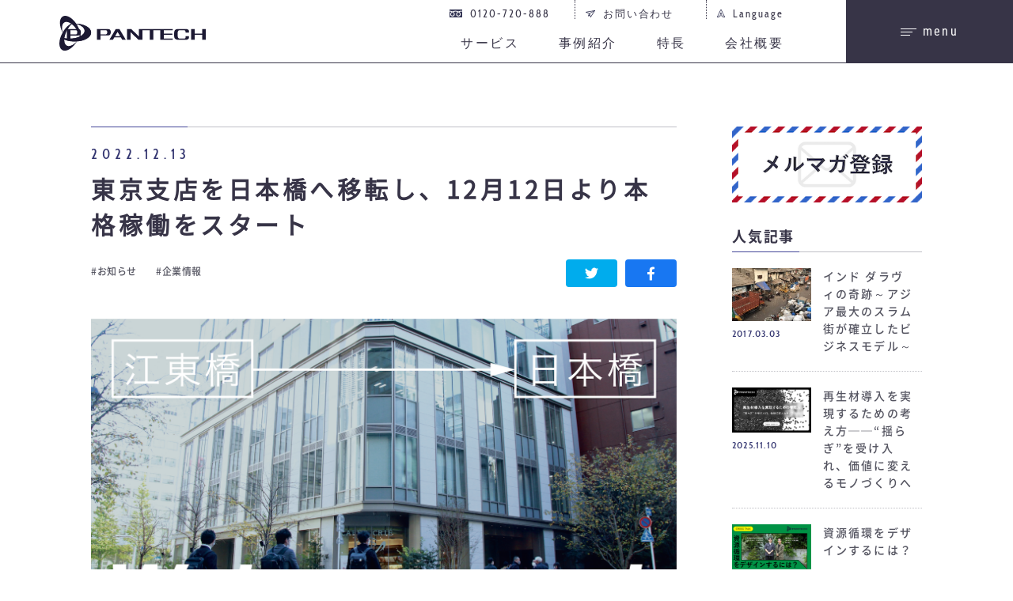

--- FILE ---
content_type: text/html; charset=UTF-8
request_url: https://www.pantechco.jp/blog/20221213
body_size: 11472
content:
<!doctype html><html lang="ja"><head>
    <meta charset="utf-8">
    <meta name="format-detection" content="telephone=no">
    <meta name="format-detection" content="telephone=no">
    <meta name="application-name" content="Pantech">
    
    <title>東京支店を日本橋へ移転し、12月12日より本格稼働をスタート</title>
    
    <link href="https://www.pantechco.jp/hubfs/favicon-192.png" rel="apple-touch-icon">
    <link href="https://www.pantechco.jp/hubfs/favicon-192.png" rel="icon" type="image/png" sizes="192x192">
    <link rel="shortcut icon" href="https://www.pantechco.jp/hubfs/favicon-192.png">
    
    <meta name="description" content="この度、業務効率の向上と事業拡大を目的として東京支店を東京都中央区日本橋の「日本橋三丁目スクエア」に移転し、本格稼働をスタートさせました。東京駅より徒歩10分圏内の交通至便なこの場所を首都圏の新たな拠点とし、ビジョンである「プラスチックの資源循環経済の構築を通じて地球を再生する」ために邁進して参ります。">
    
    
    
    
    
    <script src="https://cdn.jsdelivr.net/npm/vivus@latest/dist/vivus.min.js"></script>
    <meta name="viewport" content="width=device-width, initial-scale=1">

    <script src="/hs/hsstatic/jquery-libs/static-1.1/jquery/jquery-1.7.1.js"></script>
<script>hsjQuery = window['jQuery'];</script>
    <meta property="og:description" content="この度、業務効率の向上と事業拡大を目的として東京支店を東京都中央区日本橋の「日本橋三丁目スクエア」に移転し、本格稼働をスタートさせました。東京駅より徒歩10分圏内の交通至便なこの場所を首都圏の新たな拠点とし、ビジョンである「プラスチックの資源循環経済の構築を通じて地球を再生する」ために邁進して参ります。">
    <meta property="og:title" content="東京支店を日本橋へ移転し、12月12日より本格稼働をスタート">
    <meta name="twitter:description" content="この度、業務効率の向上と事業拡大を目的として東京支店を東京都中央区日本橋の「日本橋三丁目スクエア」に移転し、本格稼働をスタートさせました。東京駅より徒歩10分圏内の交通至便なこの場所を首都圏の新たな拠点とし、ビジョンである「プラスチックの資源循環経済の構築を通じて地球を再生する」ために邁進して参ります。">
    <meta name="twitter:title" content="東京支店を日本橋へ移転し、12月12日より本格稼働をスタート">

    

    
    <style>
a.cta_button{-moz-box-sizing:content-box !important;-webkit-box-sizing:content-box !important;box-sizing:content-box !important;vertical-align:middle}.hs-breadcrumb-menu{list-style-type:none;margin:0px 0px 0px 0px;padding:0px 0px 0px 0px}.hs-breadcrumb-menu-item{float:left;padding:10px 0px 10px 10px}.hs-breadcrumb-menu-divider:before{content:'›';padding-left:10px}.hs-featured-image-link{border:0}.hs-featured-image{float:right;margin:0 0 20px 20px;max-width:50%}@media (max-width: 568px){.hs-featured-image{float:none;margin:0;width:100%;max-width:100%}}.hs-screen-reader-text{clip:rect(1px, 1px, 1px, 1px);height:1px;overflow:hidden;position:absolute !important;width:1px}
</style>

<link rel="stylesheet" href="https://www.pantechco.jp/hubfs/hub_generated/template_assets/1/35318787205/1764719181123/template_main.css">
<link rel="stylesheet" href="https://www.pantechco.jp/hubfs/hub_generated/template_assets/1/35318870015/1764719183768/template_blog.css">
<link rel="stylesheet" href="https://www.pantechco.jp/hubfs/hub_generated/template_assets/1/37183387157/1764719180571/template_blog-detail.min.css">
    

    

<!-- Google tag (gtag.js) -->
<script async src="https://www.googletagmanager.com/gtag/js?id=G-RN66RCX13R"></script>
<script>
  window.dataLayer = window.dataLayer || [];
  function gtag(){dataLayer.push(arguments);}
  gtag('js', new Date());

  gtag('config', 'G-RN66RCX13R');
</script>



<meta name="google-site-verification" content="wh3Ei9x_CoHNHOY-xEWsCkVZSAhg0udAAjU4hy5TDFw">
<meta name="google-site-verification" content="KYjrPa0a9LxWhBXypjFRXHNByZt0y3WFj0pTamL1Aho">
<meta name="keywords" content="パンテック,廃プラスチック,プラスチック,リサイクル,pantech,産廃,産業廃棄物,処理,サーキュラーエコノミー">
<link rel="amphtml" href="https://www.pantechco.jp/blog/20221213?hs_amp=true">

<meta property="og:image" content="https://www.pantechco.jp/hubfs/%E6%9D%B1%E4%BA%AC%E6%94%AF%E5%BA%97%E7%A7%BB%E8%BB%A2_s.png">
<meta property="og:image:width" content="1500">
<meta property="og:image:height" content="844">

<meta name="twitter:image" content="https://www.pantechco.jp/hubfs/%E6%9D%B1%E4%BA%AC%E6%94%AF%E5%BA%97%E7%A7%BB%E8%BB%A2_s.png">


<meta property="og:url" content="https://www.pantechco.jp/blog/20221213">
<meta name="twitter:card" content="summary_large_image">

<link rel="canonical" href="https://www.pantechco.jp/blog/20221213">
<!-- Google Tag Manager -->
<script>(function(w,d,s,l,i){w[l]=w[l]||[];w[l].push({'gtm.start':
new Date().getTime(),event:'gtm.js'});var f=d.getElementsByTagName(s)[0],
j=d.createElement(s),dl=l!='dataLayer'?'&l='+l:'';j.async=true;j.src=
'https://www.googletagmanager.com/gtm.js?id='+i+dl;f.parentNode.insertBefore(j,f);
})(window,document,'script','dataLayer','GTM-PCQ3TML');</script>
<!-- End Google Tag Manager -->

<meta property="og:type" content="article">
<link rel="alternate" type="application/rss+xml" href="https://www.pantechco.jp/blog/rss.xml">
<meta name="twitter:domain" content="www.pantechco.jp">
<script src="//platform.linkedin.com/in.js" type="text/javascript">
    lang: ja_JP
</script>

<meta http-equiv="content-language" content="ja">






  <meta name="generator" content="HubSpot"></head>
  <body>
    <div class="body-wrapper   hs-content-id-96532119571 hs-blog-post hs-blog-id-35420097103">
      <div id="header-top"></div>
			
        <div data-global-resource-path="pantech/templates/inc/site-header.html"><div class="site-header">
  <div class="site-header__inner">
    <div class="site-header__inner__logo"><div id="hs_cos_wrapper_site_logo" class="hs_cos_wrapper hs_cos_wrapper_widget hs_cos_wrapper_type_module widget-type-logo" style="" data-hs-cos-general-type="widget" data-hs-cos-type="module">
  






















  
  <span id="hs_cos_wrapper_site_logo_hs_logo_widget" class="hs_cos_wrapper hs_cos_wrapper_widget hs_cos_wrapper_type_logo" style="" data-hs-cos-general-type="widget" data-hs-cos-type="logo"><a href="https://www.pantechco.jp/ja-jp/" id="hs-link-site_logo_hs_logo_widget" style="border-width:0px;border:0px;"><img src="https://www.pantechco.jp/hubfs/images/modules/logo2-color.svg" class="hs-image-widget " height="44" style="height: auto;width:185px;border-width:0px;border:0px;" width="185" alt="株式会社パンテック" title="株式会社パンテック"></a></span>
</div></div>
    <div class="nav">
      <div class="nav__inner">
        <div class="nav__logo">
          <div class="nav__logo__company">
              <div id="hs_cos_wrapper_site_logo" class="hs_cos_wrapper hs_cos_wrapper_widget hs_cos_wrapper_type_module widget-type-logo" style="" data-hs-cos-general-type="widget" data-hs-cos-type="module">
  






















  
  <span id="hs_cos_wrapper_site_logo_hs_logo_widget" class="hs_cos_wrapper hs_cos_wrapper_widget hs_cos_wrapper_type_logo" style="" data-hs-cos-general-type="widget" data-hs-cos-type="logo"><a href="https://www.pantechco.jp/ja-jp/" id="hs-link-site_logo_hs_logo_widget" style="border-width:0px;border:0px;"><img src="https://www.pantechco.jp/hubfs/images/modules/logo2-color.svg" class="hs-image-widget " height="44" style="height: auto;width:185px;border-width:0px;border:0px;" width="185" alt="株式会社パンテック" title="株式会社パンテック"></a></span>
</div>
          </div>
        </div>
        <div class="nav__utility">
          <div class="nav__utility__tel">
            <div id="hs_cos_wrapper_電話番号" class="hs_cos_wrapper hs_cos_wrapper_widget hs_cos_wrapper_type_module widget-type-rich_text" style="" data-hs-cos-general-type="widget" data-hs-cos-type="module"><span id="hs_cos_wrapper_電話番号_" class="hs_cos_wrapper hs_cos_wrapper_widget hs_cos_wrapper_type_rich_text" style="" data-hs-cos-general-type="widget" data-hs-cos-type="rich_text"><span class="js-tel">0120-720-888</span></span></div>
          </div>
          <div class="nav__utility__menu">
            <div id="hs_cos_wrapper_ヘッダーメニュー" class="hs_cos_wrapper hs_cos_wrapper_widget hs_cos_wrapper_type_module widget-type-menu" style="" data-hs-cos-general-type="widget" data-hs-cos-type="module">
<span id="hs_cos_wrapper_ヘッダーメニュー_" class="hs_cos_wrapper hs_cos_wrapper_widget hs_cos_wrapper_type_menu" style="" data-hs-cos-general-type="widget" data-hs-cos-type="menu"><div id="hs_menu_wrapper_ヘッダーメニュー_" class="hs-menu-wrapper active-branch no-flyouts hs-menu-flow-horizontal" role="navigation" data-sitemap-name="default" data-menu-id="35318699661" aria-label="Navigation Menu">
 <ul role="menu">
  <li class="hs-menu-item hs-menu-depth-1" role="none"><a href="javascript:;" role="menuitem">dammy</a></li>
  <li class="hs-menu-item hs-menu-depth-1" role="none"><a href="https://www.pantechco.jp/contact" role="menuitem">お問い合わせ</a></li>
  <li class="hs-menu-item hs-menu-depth-1 hs-item-has-children" role="none"><a href="javascript:;" aria-haspopup="true" aria-expanded="false" role="menuitem">Language</a>
   <ul role="menu" class="hs-menu-children-wrapper">
    <li class="hs-menu-item hs-menu-depth-2" role="none"><a href="https://www.pantechco.jp/en/" role="menuitem">English</a></li>
    <li class="hs-menu-item hs-menu-depth-2" role="none"><a href="https://www.pantechco.jp/zh/" role="menuitem">中文</a></li>
    <li class="hs-menu-item hs-menu-depth-2" role="none"><a href="https://www.pantechco.jp/vi/" role="menuitem">Tiếng Việt</a></li>
   </ul></li>
 </ul>
</div></span></div>
          </div>
        </div>
      </div>
      <div class="nav__menu">
        <div id="hs_cos_wrapper_ヘッダーナビゲーション" class="hs_cos_wrapper hs_cos_wrapper_widget hs_cos_wrapper_type_module widget-type-menu" style="" data-hs-cos-general-type="widget" data-hs-cos-type="module">
<span id="hs_cos_wrapper_ヘッダーナビゲーション_" class="hs_cos_wrapper hs_cos_wrapper_widget hs_cos_wrapper_type_menu" style="" data-hs-cos-general-type="widget" data-hs-cos-type="menu"><div id="hs_menu_wrapper_ヘッダーナビゲーション_" class="hs-menu-wrapper active-branch no-flyouts hs-menu-flow-horizontal" role="navigation" data-sitemap-name="default" data-menu-id="35343561637" aria-label="Navigation Menu">
 <ul role="menu">
  <li class="hs-menu-item hs-menu-depth-1" role="none"><a href="https://www.pantechco.jp/service" role="menuitem">サービス</a></li>
  <li class="hs-menu-item hs-menu-depth-1" role="none"><a href="https://www.pantechco.jp/casestudy" role="menuitem">事例紹介</a></li>
  <li class="hs-menu-item hs-menu-depth-1" role="none"><a href="https://www.pantechco.jp/ja-jp/features" role="menuitem">特長</a></li>
  <li class="hs-menu-item hs-menu-depth-1" role="none"><a href="https://www.pantechco.jp/company/" role="menuitem">会社概要</a></li>
 </ul>
</div></span></div>
      </div>
    </div>
  </div>
</div>
<button class="hamburger__button">
  <span class="hamburger__button__border"></span>
  <span class="hamburger__button__text">Menu</span>
</button>
<div class="side-nav__hamburger">
  <div class="side-nav__hamburger__nav">
    <div class="side-nav__hamburger__nav__logo"><div id="hs_cos_wrapper_site_logo" class="hs_cos_wrapper hs_cos_wrapper_widget hs_cos_wrapper_type_module widget-type-logo" style="" data-hs-cos-general-type="widget" data-hs-cos-type="module">
  






















  
  <span id="hs_cos_wrapper_site_logo_hs_logo_widget" class="hs_cos_wrapper hs_cos_wrapper_widget hs_cos_wrapper_type_logo" style="" data-hs-cos-general-type="widget" data-hs-cos-type="logo"><a href="https://www.pantechco.jp/ja-jp/" id="hs-link-site_logo_hs_logo_widget" style="border-width:0px;border:0px;"><img src="https://www.pantechco.jp/hubfs/images/modules/logo2-color.svg" class="hs-image-widget " height="44" style="height: auto;width:185px;border-width:0px;border:0px;" width="185" alt="株式会社パンテック" title="株式会社パンテック"></a></span>
</div></div>
    <nav class="side-nav__hamburger__nav__utility">
      <div id="hs_cos_wrapper_ヘッダーメニュー" class="hs_cos_wrapper hs_cos_wrapper_widget hs_cos_wrapper_type_module widget-type-menu" style="" data-hs-cos-general-type="widget" data-hs-cos-type="module">
<span id="hs_cos_wrapper_ヘッダーメニュー_" class="hs_cos_wrapper hs_cos_wrapper_widget hs_cos_wrapper_type_menu" style="" data-hs-cos-general-type="widget" data-hs-cos-type="menu"><div id="hs_menu_wrapper_ヘッダーメニュー_" class="hs-menu-wrapper active-branch no-flyouts hs-menu-flow-horizontal" role="navigation" data-sitemap-name="default" data-menu-id="35318699661" aria-label="Navigation Menu">
 <ul role="menu">
  <li class="hs-menu-item hs-menu-depth-1" role="none"><a href="javascript:;" role="menuitem">dammy</a></li>
  <li class="hs-menu-item hs-menu-depth-1" role="none"><a href="https://www.pantechco.jp/contact" role="menuitem">お問い合わせ</a></li>
  <li class="hs-menu-item hs-menu-depth-1 hs-item-has-children" role="none"><a href="javascript:;" aria-haspopup="true" aria-expanded="false" role="menuitem">Language</a>
   <ul role="menu" class="hs-menu-children-wrapper">
    <li class="hs-menu-item hs-menu-depth-2" role="none"><a href="https://www.pantechco.jp/en/" role="menuitem">English</a></li>
    <li class="hs-menu-item hs-menu-depth-2" role="none"><a href="https://www.pantechco.jp/zh/" role="menuitem">中文</a></li>
    <li class="hs-menu-item hs-menu-depth-2" role="none"><a href="https://www.pantechco.jp/vi/" role="menuitem">Tiếng Việt</a></li>
   </ul></li>
 </ul>
</div></span></div>
    </nav>
    <nav class="side-nav__hamburger__nav__menu is-sp">
      <div id="hs_cos_wrapper_ハンバーガーメニュー_スマホ" class="hs_cos_wrapper hs_cos_wrapper_widget hs_cos_wrapper_type_module widget-type-menu" style="" data-hs-cos-general-type="widget" data-hs-cos-type="module">
<span id="hs_cos_wrapper_ハンバーガーメニュー_スマホ_" class="hs_cos_wrapper hs_cos_wrapper_widget hs_cos_wrapper_type_menu" style="" data-hs-cos-general-type="widget" data-hs-cos-type="menu"><div id="hs_menu_wrapper_ハンバーガーメニュー_スマホ_" class="hs-menu-wrapper active-branch no-flyouts hs-menu-flow-horizontal" role="navigation" data-sitemap-name="default" data-menu-id="56047905927" aria-label="Navigation Menu">
 <ul role="menu" class="active-branch">
  <li class="hs-menu-item hs-menu-depth-1" role="none"><a href="https://www.pantechco.jp/service" role="menuitem"><i>Service</i>サービス</a></li>
  <li class="hs-menu-item hs-menu-depth-1" role="none"><a href="https://www.pantechco.jp/casestudy" role="menuitem"><i>Case</i>事例紹介</a></li>
  <li class="hs-menu-item hs-menu-depth-1" role="none"><a href="https://www.pantechco.jp/ja-jp/features" role="menuitem"><i>About us</i>わたしたちについて</a></li>
  <li class="hs-menu-item hs-menu-depth-1" role="none"><a href="https://www.pantechco.jp/company/" role="menuitem"><i>Company</i>会社情報</a></li>
  <li class="hs-menu-item hs-menu-depth-1 active active-branch" role="none"><a href="https://www.pantechco.jp/blog" role="menuitem"><i>Lita Lab</i>リタラボ</a></li>
  <li class="hs-menu-item hs-menu-depth-1" role="none"><a href="https://www.pantechco.jp/sustainable/" role="menuitem"><i>Sustainability</i>サスティナビリティ</a></li>
  <li class="hs-menu-item hs-menu-depth-1" role="none"><a href="https://recruit.pantechco.jp/" role="menuitem" target="_blank" rel="noopener"><i>Recruit</i>採用情報</a></li>
  <li class="hs-menu-item hs-menu-depth-1" role="none"><a href="https://www.pantechco.jp/contact" role="menuitem"><i>Contact</i>お問い合わせ</a></li>
 </ul>
</div></span></div>
    </nav>
    <nav class="side-nav__hamburger__nav__menu is-pc">
      <div id="hs_cos_wrapper_ハンバーガーナビゲーション" class="hs_cos_wrapper hs_cos_wrapper_widget hs_cos_wrapper_type_module widget-type-menu" style="" data-hs-cos-general-type="widget" data-hs-cos-type="module">
<span id="hs_cos_wrapper_ハンバーガーナビゲーション_" class="hs_cos_wrapper hs_cos_wrapper_widget hs_cos_wrapper_type_menu" style="" data-hs-cos-general-type="widget" data-hs-cos-type="menu"><div id="hs_menu_wrapper_ハンバーガーナビゲーション_" class="hs-menu-wrapper active-branch no-flyouts hs-menu-flow-horizontal" role="navigation" data-sitemap-name="default" data-menu-id="35318922659" aria-label="Navigation Menu">
 <ul role="menu">
  <li class="hs-menu-item hs-menu-depth-1" role="none"><a href="https://www.pantechco.jp/blog" role="menuitem"><i>Lita Lab</i>リタラボ</a></li>
  <li class="hs-menu-item hs-menu-depth-1" role="none"><a href="https://www.pantechco.jp/sustainable/" role="menuitem"><i>Sustainability</i>サスティナビリティ</a></li>
  <li class="hs-menu-item hs-menu-depth-1" role="none"><a href="https://recruit.pantechco.jp" role="menuitem" target="_blank" rel="noopener"><i>Recruit</i>採用情報</a></li>
 </ul>
</div></span></div>
    </nav>
    <div class="side-nav__hamburger__nav__tel">
      <div id="hs_cos_wrapper_電話番号" class="hs_cos_wrapper hs_cos_wrapper_widget hs_cos_wrapper_type_module widget-type-rich_text" style="" data-hs-cos-general-type="widget" data-hs-cos-type="module"><span id="hs_cos_wrapper_電話番号_" class="hs_cos_wrapper hs_cos_wrapper_widget hs_cos_wrapper_type_rich_text" style="" data-hs-cos-general-type="widget" data-hs-cos-type="rich_text"><span class="js-tel">0120-720-888</span></span></div>
    </div>
  </div>
</div></div>
			

			<div class="site-content">
				


<div class="site-content">
  <section class="section section--blog">
    <div class="container">
      <div class="blog-index">
        <div class="blog-content-wrapper">
          <div class="blog-content">
            <div class="news-detail-billboard">
              <p class="blog-date">2022.12.13</p>
              <h1 class="blog-heading-2"><span id="hs_cos_wrapper_name" class="hs_cos_wrapper hs_cos_wrapper_meta_field hs_cos_wrapper_type_text" style="" data-hs-cos-general-type="meta_field" data-hs-cos-type="text">東京支店を日本橋へ移転し、12月12日より本格稼働をスタート</span></h1>
              <div class="bolg-detail-weapper">
                
                <ul class="blog-tag-list">
                  
                  <li class="blog-tag-list__item">
                    <span class="blog-tag-list__item__link"><a href="https://www.pantechco.jp/blog/tag/お知らせ">お知らせ</a></span>
                  </li>
                  
                  <li class="blog-tag-list__item">
                    <span class="blog-tag-list__item__link"><a href="https://www.pantechco.jp/blog/tag/企業情報">企業情報</a></span>
                  </li>
                  
                </ul>
                
                <div data-global-resource-path="pantech/templates/inc/sns-icon.html"><div class="sns-button">
  <ul class="sns-button__list">
    <li class="sns-button__list__item sns-button__list__item--twitter"><a href="http://twitter.com/share?url=https://www.pantechco.jp/blog/20221213&amp;text=東京支店を日本橋へ移転し、12月12日より本格稼働をスタート" onclick="window.open(this.href,'TWwindow','width=650,height=450,menubar=no,toolbar=no,scrollbars=yes');return false;"><img src="[data-uri]" class="hs-image-widget " alt="Twitter" title="Twitter"></a></li>
    <li class="sns-button__list__item sns-button__list__item--facebook"><a href="http://www.facebook.com/share.php?u=https%3A%2F%2Fwww.pantechco.jp%2Fblog%2F20221213" onclick="window.open(this.href,'FBwindow','width=650,height=450,menubar=no,toolbar=no,scrollbars=yes');return false;" title="東京支店を日本橋へ移転し、12月12日より本格稼働をスタート"><img src="[data-uri]" class="hs-image-widget" title="facebook"></a></li>
  </ul> 
</div></div>
              </div>
            </div>
            <div class="blog-post__body">
              <div class="natural">
                <span id="hs_cos_wrapper_post_body" class="hs_cos_wrapper hs_cos_wrapper_meta_field hs_cos_wrapper_type_rich_text" style="" data-hs-cos-general-type="meta_field" data-hs-cos-type="rich_text"><p><img src="https://www.pantechco.jp/hs-fs/hubfs/%E6%9D%B1%E4%BA%AC%E6%94%AF%E5%BA%97%E7%A7%BB%E8%BB%A2_s.png?width=1500&amp;height=844&amp;name=%E6%9D%B1%E4%BA%AC%E6%94%AF%E5%BA%97%E7%A7%BB%E8%BB%A2_s.png" alt="東京支店移転_s" width="1500" height="844" loading="lazy" style="height: auto; max-width: 100%; width: 1500px;" srcset="https://www.pantechco.jp/hs-fs/hubfs/%E6%9D%B1%E4%BA%AC%E6%94%AF%E5%BA%97%E7%A7%BB%E8%BB%A2_s.png?width=750&amp;height=422&amp;name=%E6%9D%B1%E4%BA%AC%E6%94%AF%E5%BA%97%E7%A7%BB%E8%BB%A2_s.png 750w, https://www.pantechco.jp/hs-fs/hubfs/%E6%9D%B1%E4%BA%AC%E6%94%AF%E5%BA%97%E7%A7%BB%E8%BB%A2_s.png?width=1500&amp;height=844&amp;name=%E6%9D%B1%E4%BA%AC%E6%94%AF%E5%BA%97%E7%A7%BB%E8%BB%A2_s.png 1500w, https://www.pantechco.jp/hs-fs/hubfs/%E6%9D%B1%E4%BA%AC%E6%94%AF%E5%BA%97%E7%A7%BB%E8%BB%A2_s.png?width=2250&amp;height=1266&amp;name=%E6%9D%B1%E4%BA%AC%E6%94%AF%E5%BA%97%E7%A7%BB%E8%BB%A2_s.png 2250w, https://www.pantechco.jp/hs-fs/hubfs/%E6%9D%B1%E4%BA%AC%E6%94%AF%E5%BA%97%E7%A7%BB%E8%BB%A2_s.png?width=3000&amp;height=1688&amp;name=%E6%9D%B1%E4%BA%AC%E6%94%AF%E5%BA%97%E7%A7%BB%E8%BB%A2_s.png 3000w, https://www.pantechco.jp/hs-fs/hubfs/%E6%9D%B1%E4%BA%AC%E6%94%AF%E5%BA%97%E7%A7%BB%E8%BB%A2_s.png?width=3750&amp;height=2110&amp;name=%E6%9D%B1%E4%BA%AC%E6%94%AF%E5%BA%97%E7%A7%BB%E8%BB%A2_s.png 3750w, https://www.pantechco.jp/hs-fs/hubfs/%E6%9D%B1%E4%BA%AC%E6%94%AF%E5%BA%97%E7%A7%BB%E8%BB%A2_s.png?width=4500&amp;height=2532&amp;name=%E6%9D%B1%E4%BA%AC%E6%94%AF%E5%BA%97%E7%A7%BB%E8%BB%A2_s.png 4500w" sizes="(max-width: 1500px) 100vw, 1500px"></p>
<p>　この度、業務効率の向上と事業拡大を目的として東京支店を東京都墨田区江東橋から東京都中央区日本橋の「日本橋三丁目スクエア」に移転し、<span>2022</span>年<span>12</span>月<span>12</span>日（月）より本格稼働をスタートさせました。東京駅より徒歩<span>10</span>分圏内の交通至便なこの場所を首都圏の新たな拠点とし、ビジョンである「プラスチックの資源循環経済の構築を通じて地球を再生する」ために邁進して参ります。<br>　私たちパンテックは東京支店の新オフィスを、単に業務を行うための場所ではなく、「共創」する場所だと捉えています。日本経済の中心地のひとつである日本橋エリアには、人や情報などが集まります。ここにオフィスを構えることで、より多くのお客様や志を同じくするパートナーの皆様との交流を促すことができ、サーキュラーエコノミー（循環経済）の実現に向けたソリューションを「共創」できるのではないかと期待しています。東京支店の新オフィスには弊社スタッフ以外の皆様もご利用可能なラウンジやカフェも併設されております。ぜひお気軽にお立ち寄りください。</p>
<!--more--><p>【東京支店の移転先】<br>住所：〒<span>103-0027</span>　東京都中央区日本橋３丁目９−１ 日本橋三丁目スクエア<span> 2F<br></span>アクセス：東京メトロ銀座線・東西線、都営地下鉄浅草線「日本橋」徒歩<span>2</span>分<br><span>　　　　　JR</span>「東京」駅徒歩<span>7 </span>分<br><span>TEL</span>：<span>03-6665-6912<br></span><span>FAX</span>：<span>03-6665-6913<br></span></p>
<div class="hs-responsive-embed-wrapper hs-responsive-embed" style="border: 0; width: 100%; height: auto; position: relative; overflow: hidden; padding: 0; max-width: 600px; max-height: 450px; min-width: 256px; margin: 0px auto; display: block;">
<div class="hs-responsive-embed-inner-wrapper" style="position: relative; overflow: hidden; max-width: 100%; padding-bottom: 75.00%; margin: 0;"><iframe class="hs-responsive-embed-iframe" style="position: absolute; top: 0; left: 0; width: 100%; height: 100%; border: none;" xml="lang" src="https://www.google.com/maps/embed?pb=!1m18!1m12!1m3!1d3240.8812738933875!2d139.7717300507688!3d35.67992528009734!2m3!1f0!2f0!3f0!3m2!1i1024!2i768!4f13.1!3m3!1m2!1s0x601889581fdc2ebd%3A0xf686f3a9f21c7145!2z44CSMTAzLTAwMjcg5p2x5Lqs6YO95Lit5aSu5Yy65pel5pys5qmL77yT5LiB55uu77yZ4oiS77yRIOaXpeacrOapi-S4ieS4geebruOCueOCr-OCqOOCoiAyZg!5e0!3m2!1sja!2sjp!4v1672063502004!5m2!1sja!2sjp" width="600" height="450" allowfullscreen loading="lazy" data-service="google-maps"></iframe></div>
</div>
<p><span>　2022</span>年<span>12</span>月<span>12</span>日（月）には東京支店の新オフィスの開所式を執り行いました。<br>　代表取締役からの挨拶の後、東京支店の支店長をはじめ各メンバーより決意表明がなされ、各役員から激励の言葉がありました。<br><img src="https://www.pantechco.jp/hs-fs/hubfs/%E5%86%99%E7%9C%9F%E3%81%BE%E3%81%A8%E3%82%81_s.png?width=1500&amp;height=816&amp;name=%E5%86%99%E7%9C%9F%E3%81%BE%E3%81%A8%E3%82%81_s.png" alt="写真まとめ_s" width="1500" height="816" loading="lazy" style="height: auto; max-width: 100%; width: 1500px;" srcset="https://www.pantechco.jp/hs-fs/hubfs/%E5%86%99%E7%9C%9F%E3%81%BE%E3%81%A8%E3%82%81_s.png?width=750&amp;height=408&amp;name=%E5%86%99%E7%9C%9F%E3%81%BE%E3%81%A8%E3%82%81_s.png 750w, https://www.pantechco.jp/hs-fs/hubfs/%E5%86%99%E7%9C%9F%E3%81%BE%E3%81%A8%E3%82%81_s.png?width=1500&amp;height=816&amp;name=%E5%86%99%E7%9C%9F%E3%81%BE%E3%81%A8%E3%82%81_s.png 1500w, https://www.pantechco.jp/hs-fs/hubfs/%E5%86%99%E7%9C%9F%E3%81%BE%E3%81%A8%E3%82%81_s.png?width=2250&amp;height=1224&amp;name=%E5%86%99%E7%9C%9F%E3%81%BE%E3%81%A8%E3%82%81_s.png 2250w, https://www.pantechco.jp/hs-fs/hubfs/%E5%86%99%E7%9C%9F%E3%81%BE%E3%81%A8%E3%82%81_s.png?width=3000&amp;height=1632&amp;name=%E5%86%99%E7%9C%9F%E3%81%BE%E3%81%A8%E3%82%81_s.png 3000w, https://www.pantechco.jp/hs-fs/hubfs/%E5%86%99%E7%9C%9F%E3%81%BE%E3%81%A8%E3%82%81_s.png?width=3750&amp;height=2040&amp;name=%E5%86%99%E7%9C%9F%E3%81%BE%E3%81%A8%E3%82%81_s.png 3750w, https://www.pantechco.jp/hs-fs/hubfs/%E5%86%99%E7%9C%9F%E3%81%BE%E3%81%A8%E3%82%81_s.png?width=4500&amp;height=2448&amp;name=%E5%86%99%E7%9C%9F%E3%81%BE%E3%81%A8%E3%82%81_s.png 4500w" sizes="(max-width: 1500px) 100vw, 1500px"></p>
<p>　開所式の最後には、新オフィスから徒歩圏内にある日本橋日枝神社（本社がある滋賀県・比叡山の麓にある日吉大社がルーツ）にて商売繁盛、社運<span style="color: black;">隆昌を祈願いたしました。<br><img src="https://www.pantechco.jp/hs-fs/hubfs/IMG_8598.jpeg?width=4647&amp;height=2614&amp;name=IMG_8598.jpeg" alt="IMG_8598" width="4647" height="2614" loading="lazy" style="height: auto; max-width: 100%; width: 4647px;" srcset="https://www.pantechco.jp/hs-fs/hubfs/IMG_8598.jpeg?width=2324&amp;height=1307&amp;name=IMG_8598.jpeg 2324w, https://www.pantechco.jp/hs-fs/hubfs/IMG_8598.jpeg?width=4647&amp;height=2614&amp;name=IMG_8598.jpeg 4647w, https://www.pantechco.jp/hs-fs/hubfs/IMG_8598.jpeg?width=6971&amp;height=3921&amp;name=IMG_8598.jpeg 6971w, https://www.pantechco.jp/hs-fs/hubfs/IMG_8598.jpeg?width=9294&amp;height=5228&amp;name=IMG_8598.jpeg 9294w, https://www.pantechco.jp/hs-fs/hubfs/IMG_8598.jpeg?width=11618&amp;height=6535&amp;name=IMG_8598.jpeg 11618w, https://www.pantechco.jp/hs-fs/hubfs/IMG_8598.jpeg?width=13941&amp;height=7842&amp;name=IMG_8598.jpeg 13941w" sizes="(max-width: 4647px) 100vw, 4647px"><br></span></p>
<p>　環境問題を背景に、経済のあり方がサーキュラーエコノミーに移行しようとしています。この動きは業界を問わず日々加速しており、今やビジネス界の至上命題とも言えるのではないでしょうか。<br>　私たちパンテックは創業以来、プラスチックを資源として循環させる「環プラ<span>®︎</span>」に取り組んできました。サーキュラーエコノミーへのパラダイムシフトが進む中、これまで以上に、「環プラ<span>®︎</span>」が求められるようになっていると感じております。<br>　今後、更にお客様に寄り添い、最適な伴奏者として課題に対するソリューションを共創し、持続可能な社会の構築・実現に貢献していく所存です。今後も私たちパンテックにご期待いただきますと共に、倍旧のご指導ご鞭撻を賜りますよう宜しくお願い申し上げます。</p></span>
              </div>
            </div>
            <div class="summary-area">
              <p class="summary-area__title">まとめ</p>
              <div class="summary-area__text">
                <div class="natural">
                  <span id="hs_cos_wrapper_まとめ" class="hs_cos_wrapper hs_cos_wrapper_widget hs_cos_wrapper_type_rich_text" style="" data-hs-cos-general-type="widget" data-hs-cos-type="rich_text"></span>
                </div>
              </div>
            </div>
            <div id="hs_cos_wrapper_module_16202668814461" class="hs_cos_wrapper hs_cos_wrapper_widget hs_cos_wrapper_type_module" style="" data-hs-cos-general-type="widget" data-hs-cos-type="module"></div>
            <div class="around-link">
              
              <div class="around-link__list">
                <p class="around-link__list__title">前の記事</p>
                <div class="around-link__list__inner">
                  <div class="around-link__list__inner__left">
                    <div class="around-link__list__inner__left__image"><img src="https://www.pantechco.jp/hubfs/%E3%82%A8%E3%82%B3%E3%83%97%E3%83%AD2022_s.png" alt=""></div>
                  </div>
                  <p class="around-link__list__inner__right paragraph stick-top"><a href="/blog/20221212">「エコプロ2022」に出展、海洋プラスチック由来のリサイクル原料をご紹介</a></p>
                </div>
              </div>
              
              
              <div class="around-link__list around-link__list--next">
                <p class="around-link__list__title">次の記事</p>
                <div class="around-link__list__inner">
                  <div class="around-link__list__inner__left">
                    <div class="around-link__list__inner__left__image"><img src="https://www.pantechco.jp/hubfs/%E7%94%BB%E5%83%8F1-Mar-03-2023-08-58-01-6371-AM.png" alt=""></div>
                  </div>
                  <p class="around-link__list__inner__right paragraph stick-top"><a href="/blog/20230303">「エコマークアワード2022」授賞式が執り行われました</a></p>
                </div>
              </div>
              
            </div>
            <div class="back-button">
              <p class="heading-3 heading-link text-center">
                <a href="/blog">プラスチックリサイクルで未来創造　Lita Lab一覧へ戻る</a>
              </p>
            </div>
          </div>
        </div>
        <div class="blog-subnav">
          <div class="blog-subnav__inner">
            <div class="blog-subnav__archive">
              <!--HubSpot Call-to-Action Code --><span class="hs-cta-wrapper" id="hs-cta-wrapper-6adf1ab5-7b66-478c-b502-09eaf4304e03"><span class="hs-cta-node hs-cta-6adf1ab5-7b66-478c-b502-09eaf4304e03" id="hs-cta-6adf1ab5-7b66-478c-b502-09eaf4304e03">
                  <!--[if lte IE 8]><div id="hs-cta-ie-element"></div><![endif]--><a href="https://cta-redirect.hubspot.com/cta/redirect/8461973/6adf1ab5-7b66-478c-b502-09eaf4304e03"><img class="hs-cta-img" id="hs-cta-img-6adf1ab5-7b66-478c-b502-09eaf4304e03" style="border-width:0px;" height="124" width="310" src="https://no-cache.hubspot.com/cta/default/8461973/6adf1ab5-7b66-478c-b502-09eaf4304e03.png" alt="新規CTA"></a></span>
                <script charset="utf-8" src="https://js.hscta.net/cta/current.js"></script>
                <script type="text/javascript"> hbspt.cta.load(8461973, '6adf1ab5-7b66-478c-b502-09eaf4304e03', {}); </script>
                </span>
              <!-- end HubSpot Call-to-Action Code -->
              <h3 class="blog-subnav__archive__title">人気記事</h3>
              
              <div class="blog-subnav__archive__list-wrapper">
                
                <div class="blog-subnav__archive__list">
                  <div class="blog-subnav__archive__list__right">
                    <div class="blog-subnav__archive__list__right__image">
                      <img src="https://www.pantechco.jp/hubfs/IMG_48141-350x233.jpg" alt="">
                    </div>
                    <p class="blog-subnav__archive__list__right__date view--is-desktop">2017.03.03</p>
                  </div>
                  <div class="blog-subnav__archive__list__left">
                    <p><a href="https://www.pantechco.jp/blog/インド-ダラヴィの奇跡アジア最大のスラム街が確立したビジネスモデル">インド ダラヴィの奇跡～アジア最大のスラム街が確立したビジネスモデル～</a></p>
                    <p class="blog-subnav__archive__list__right__date view--is-laptop-lower">2017.03.03
                    </p>
                  </div>
                </div>
                
                <div class="blog-subnav__archive__list">
                  <div class="blog-subnav__archive__list__right">
                    <div class="blog-subnav__archive__list__right__image">
                      <img src="https://www.pantechco.jp/hubfs/KV_%E8%80%83%E3%81%88%E6%96%B9.jpg" alt="">
                    </div>
                    <p class="blog-subnav__archive__list__right__date view--is-desktop">2025.11.10</p>
                  </div>
                  <div class="blog-subnav__archive__list__left">
                    <p><a href="https://www.pantechco.jp/blog/20251110">再生材導入を実現するための考え方──“揺らぎ”を受け入れ、価値に変えるモノづくりへ</a></p>
                    <p class="blog-subnav__archive__list__right__date view--is-laptop-lower">2025.11.10
                    </p>
                  </div>
                </div>
                
                <div class="blog-subnav__archive__list">
                  <div class="blog-subnav__archive__list__right">
                    <div class="blog-subnav__archive__list__right__image">
                      <img src="https://www.pantechco.jp/hubfs/%E8%B3%87%E6%BA%90%E5%BE%AA%E7%92%B0%E3%82%92%E3%83%87%E3%82%B6%E3%82%A4%E3%83%B3%E3%81%99%E3%82%8B%E3%81%AB%E3%81%AF%3F_KV.png" alt="">
                    </div>
                    <p class="blog-subnav__archive__list__right__date view--is-desktop">2025.09.10</p>
                  </div>
                  <div class="blog-subnav__archive__list__left">
                    <p><a href="https://www.pantechco.jp/blog/20250910">資源循環をデザインするには？</a></p>
                    <p class="blog-subnav__archive__list__right__date view--is-laptop-lower">2025.09.10
                    </p>
                  </div>
                </div>
                
              </div>
              <h3 class="blog-subnav__archive__title">最新記事</h3>
              
              <div class="blog-subnav__archive__list-wrapper">
                
                <div class="blog-subnav__archive__list">
                  <div class="blog-subnav__archive__list__right">
                    <div class="blog-subnav__archive__list__right__image"><img src="https://www.pantechco.jp/hubfs/%E3%83%90%E3%83%8A%E3%83%BC06s.jpg" alt=""></div>
                    <p class="blog-subnav__archive__list__right__date view--is-desktop">2026.01.08</p>
                  </div>
                  <div class="blog-subnav__archive__list__left">
                    <p><a href="https://www.pantechco.jp/blog/20260108">市況報告2026年1月号 vol.207を発行しました</a></p>
                    <p class="blog-subnav__archive__list__right__date view--is-laptop-lower">2026.01.08
                    </p>
                  </div>
                </div>
                
                <div class="blog-subnav__archive__list">
                  <div class="blog-subnav__archive__list__right">
                    <div class="blog-subnav__archive__list__right__image"><img src="https://www.pantechco.jp/hubfs/1000-2.png" alt=""></div>
                    <p class="blog-subnav__archive__list__right__date view--is-desktop">2025.12.05</p>
                  </div>
                  <div class="blog-subnav__archive__list__left">
                    <p><a href="https://www.pantechco.jp/blog/20251205">市況報告2025年12月号 vol.206を発行しました</a></p>
                    <p class="blog-subnav__archive__list__right__date view--is-laptop-lower">2025.12.05
                    </p>
                  </div>
                </div>
                
                <div class="blog-subnav__archive__list">
                  <div class="blog-subnav__archive__list__right">
                    <div class="blog-subnav__archive__list__right__image"><img src="https://www.pantechco.jp/hubfs/1000-1.png" alt=""></div>
                    <p class="blog-subnav__archive__list__right__date view--is-desktop">2025.11.17</p>
                  </div>
                  <div class="blog-subnav__archive__list__left">
                    <p><a href="https://www.pantechco.jp/blog/20251117">市況報告2025年11月号 vol.205を発行しました</a></p>
                    <p class="blog-subnav__archive__list__right__date view--is-laptop-lower">2025.11.17
                    </p>
                  </div>
                </div>
                
              </div>
              <h3 class="blog-subnav__archive__title">カテゴリ</h3>
              
              <ul class="blog-subnav__archive__categories-list">
                
                <li class="blog-subnav__archive__categories-list__item">
                  <a href="https://www.pantechco.jp/blog/tag/sdgs-esg">SDGs･ESG（30）</a>
                </li>
                
                <li class="blog-subnav__archive__categories-list__item">
                  <a href="https://www.pantechco.jp/blog/tag/お知らせ">お知らせ（18）</a>
                </li>
                
                <li class="blog-subnav__archive__categories-list__item">
                  <a href="https://www.pantechco.jp/blog/tag/カーボンニュートラル">カーボンニュートラル（4）</a>
                </li>
                
                <li class="blog-subnav__archive__categories-list__item">
                  <a href="https://www.pantechco.jp/blog/tag/サーキュラーエコノミー">サーキュラーエコノミー（8）</a>
                </li>
                
                <li class="blog-subnav__archive__categories-list__item">
                  <a href="https://www.pantechco.jp/blog/tag/バイオプラスチック">バイオプラスチック（2）</a>
                </li>
                
                <li class="blog-subnav__archive__categories-list__item">
                  <a href="https://www.pantechco.jp/blog/tag/ブログ">ブログ（44）</a>
                </li>
                
                <li class="blog-subnav__archive__categories-list__item">
                  <a href="https://www.pantechco.jp/blog/tag/ボランティア活動">ボランティア活動（3）</a>
                </li>
                
                <li class="blog-subnav__archive__categories-list__item">
                  <a href="https://www.pantechco.jp/blog/tag/リサイクル技術">リサイクル技術（28）</a>
                </li>
                
                <li class="blog-subnav__archive__categories-list__item">
                  <a href="https://www.pantechco.jp/blog/tag/レポート">レポート（3）</a>
                </li>
                
                <li class="blog-subnav__archive__categories-list__item">
                  <a href="https://www.pantechco.jp/blog/tag/企業情報">企業情報（5）</a>
                </li>
                
                <li class="blog-subnav__archive__categories-list__item">
                  <a href="https://www.pantechco.jp/blog/tag/制度-条約-法案">制度・条約・法案（7）</a>
                </li>
                
                <li class="blog-subnav__archive__categories-list__item">
                  <a href="https://www.pantechco.jp/blog/tag/商品情報">商品情報（1）</a>
                </li>
                
                <li class="blog-subnav__archive__categories-list__item">
                  <a href="https://www.pantechco.jp/blog/tag/展示会-セミナー">展示会・セミナー（10）</a>
                </li>
                
                <li class="blog-subnav__archive__categories-list__item">
                  <a href="https://www.pantechco.jp/blog/tag/市況報告">市況報告（10）</a>
                </li>
                
                <li class="blog-subnav__archive__categories-list__item">
                  <a href="https://www.pantechco.jp/blog/tag/海外情報">海外情報（19）</a>
                </li>
                
                <li class="blog-subnav__archive__categories-list__item">
                  <a href="https://www.pantechco.jp/blog/tag/海洋プラスチック">海洋プラスチック（5）</a>
                </li>
                
                <li class="blog-subnav__archive__categories-list__item">
                  <a href="https://www.pantechco.jp/blog/tag/資源循環-サスティナブル">資源循環・サスティナブル（35）</a>
                </li>
                
              </ul>
            </div>
          </div>
        </div>
      </div>
    </div>
  </section>

</div>
<div class="breadcrumb">
  <div class="container">
    <ul class="hs-breadcrumb-menu">
      <li class="hs-breadcrumb-menu-item last-crumb"><a href="/blog" class="hs-breadcrumb-label">プラスチックリサイクルで未来創造　Lita Lab</a></li>
      <li class="hs-breadcrumb-menu-item last-crumb"><span class="hs-breadcrumb-label"><span id="hs_cos_wrapper_name" class="hs_cos_wrapper hs_cos_wrapper_meta_field hs_cos_wrapper_type_text" style="" data-hs-cos-general-type="meta_field" data-hs-cos-type="text">東京支店を日本橋へ移転し、12月12日より本格稼働をスタート</span></span></li>
    </ul>
  </div>
</div>
<div data-global-resource-path="pantech/Templates/Inc/banner3.html"><div class="c-footer-contact">
  <div class="c-footer-contact__inner">
    <div class="c-footer-contact__left">
      <h2 class="heading-2 heading-2--home stick-bottom" data-heading2="CONTACT US">
        お問い合わせ
      </h2>
      <p class="c-footer-contact__text">
        プラスチックリサイクルに関する「伴走者」として、課題に寄り添い、解決に向けてサポートします。
      </p>
    </div>
    <div class="c-footer-contact__right">
      <ul class="c-footer-contact__links">
        <li>
          <!--HubSpot Call-to-Action Code --><span class="hs-cta-wrapper" id="hs-cta-wrapper-13ecb9b4-4a4b-4725-84fc-0e24f879c11b"><span class="hs-cta-node hs-cta-13ecb9b4-4a4b-4725-84fc-0e24f879c11b" id="hs-cta-13ecb9b4-4a4b-4725-84fc-0e24f879c11b"><!--[if lte IE 8]><div id="hs-cta-ie-element"></div><![endif]--><a href="https://cta-redirect.hubspot.com/cta/redirect/8461973/13ecb9b4-4a4b-4725-84fc-0e24f879c11b"><img class="hs-cta-img" id="hs-cta-img-13ecb9b4-4a4b-4725-84fc-0e24f879c11b" style="border-width:0px;" src="https://no-cache.hubspot.com/cta/default/8461973/13ecb9b4-4a4b-4725-84fc-0e24f879c11b.png" alt="お問い合わせ"></a></span><script charset="utf-8" src="https://js.hscta.net/cta/current.js"></script><script type="text/javascript"> hbspt.cta.load(8461973, '13ecb9b4-4a4b-4725-84fc-0e24f879c11b', {"useNewLoader":"true","region":"na1"}); </script></span><!-- end HubSpot Call-to-Action Code -->
        </li>
        <li>
          <!--HubSpot Call-to-Action Code --><span class="hs-cta-wrapper" id="hs-cta-wrapper-29cee708-569f-4ad5-8aa2-d36c3f1d1a85"><span class="hs-cta-node hs-cta-29cee708-569f-4ad5-8aa2-d36c3f1d1a85" id="hs-cta-29cee708-569f-4ad5-8aa2-d36c3f1d1a85"><!--[if lte IE 8]><div id="hs-cta-ie-element"></div><![endif]--><a href="https://cta-redirect.hubspot.com/cta/redirect/8461973/29cee708-569f-4ad5-8aa2-d36c3f1d1a85"><img class="hs-cta-img" id="hs-cta-img-29cee708-569f-4ad5-8aa2-d36c3f1d1a85" style="border-width:0px;" src="https://no-cache.hubspot.com/cta/default/8461973/29cee708-569f-4ad5-8aa2-d36c3f1d1a85.png" alt="資料請求・メール配信"></a></span><script charset="utf-8" src="https://js.hscta.net/cta/current.js"></script><script type="text/javascript"> hbspt.cta.load(8461973, '29cee708-569f-4ad5-8aa2-d36c3f1d1a85', {"useNewLoader":"true","region":"na1"}); </script></span><!-- end HubSpot Call-to-Action Code -->
        </li>
      </ul>
    </div>
  </div>
</div></div>


			</div>
      
      <div data-global-resource-path="pantech/templates/inc/site-footer.html"><div class="site-footer">
  <p class="page-top">
    <button type="button"><img src="[data-uri]" alt=""></button>
  </p>
  <div class="site-footer__inner">
    <div class="site-footer__inner__about">
      <div class="site-footer__inner__about__logo">
        <div class="site-footer__inner__about__logo__company"><div id="hs_cos_wrapper_site_logo" class="hs_cos_wrapper hs_cos_wrapper_widget hs_cos_wrapper_type_module widget-type-logo" style="" data-hs-cos-general-type="widget" data-hs-cos-type="module">
  






















  
  <span id="hs_cos_wrapper_site_logo_hs_logo_widget" class="hs_cos_wrapper hs_cos_wrapper_widget hs_cos_wrapper_type_logo" style="" data-hs-cos-general-type="widget" data-hs-cos-type="logo"><a href="https://www.pantechco.jp/ja-jp/" id="hs-link-site_logo_hs_logo_widget" style="border-width:0px;border:0px;"><img src="https://www.pantechco.jp/hubfs/images/modules/logo2-white.svg" class="hs-image-widget " height="161" style="height: auto;width:680px;border-width:0px;border:0px;" width="680" alt="Pantech" title="Pantech"></a></span>
</div></div>
      </div>
<!--       <p class="site-footer__inner__about__copy--main">Reviving The Earth</p>
      <p class="site-footer__inner__about__copy--sub"><span class="word">プラスチックの資源循環経済の</span><span class="word">構築を通じて地球を再生する</span></p> -->
    </div>
    <div class="site-footer__inner__menu">
      <div id="hs_cos_wrapper_フッターナビゲーション" class="hs_cos_wrapper hs_cos_wrapper_widget hs_cos_wrapper_type_module widget-type-menu" style="" data-hs-cos-general-type="widget" data-hs-cos-type="module">
<span id="hs_cos_wrapper_フッターナビゲーション_" class="hs_cos_wrapper hs_cos_wrapper_widget hs_cos_wrapper_type_menu" style="" data-hs-cos-general-type="widget" data-hs-cos-type="menu"><div id="hs_menu_wrapper_フッターナビゲーション_" class="hs-menu-wrapper active-branch no-flyouts hs-menu-flow-horizontal" role="navigation" data-sitemap-name="default" data-menu-id="35608813257" aria-label="Navigation Menu">
 <ul role="menu" class="active-branch">
  <li class="hs-menu-item hs-menu-depth-1" role="none"><a href="https://www.pantechco.jp/service" role="menuitem"><i>Service</i>サービス</a></li>
  <li class="hs-menu-item hs-menu-depth-1" role="none"><a href="https://www.pantechco.jp/casestudy" role="menuitem"><i>Case Study</i>事例紹介</a></li>
  <li class="hs-menu-item hs-menu-depth-1 active active-branch" role="none"><a href="https://www.pantechco.jp/blog" role="menuitem"><i>Lita Lab</i>リタラボ</a></li>
  <li class="hs-menu-item hs-menu-depth-1" role="none"><a href="https://www.pantechco.jp/ja-jp/features" role="menuitem"><i>Features</i>特長</a></li>
  <li class="hs-menu-item hs-menu-depth-1" role="none"><a href="https://www.pantechco.jp/sustainable/" role="menuitem"><i>Sustainability</i>サスティナビリティ</a></li>
  <li class="hs-menu-item hs-menu-depth-1" role="none"><a href="https://www.pantechco.jp/company/" role="menuitem"><i>Company</i>会社情報</a></li>
  <li class="hs-menu-item hs-menu-depth-1" role="none"><a href="https://www.pantechco.jp/contact" role="menuitem"><i>Contact</i>お問い合わせ</a></li>
  <li class="hs-menu-item hs-menu-depth-1" role="none"><a href="https://recruit.pantechco.jp/" role="menuitem" target="_blank" rel="noopener"><i>Recruit</i>採用情報</a></li>
 </ul>
</div></span></div>
    </div>
    <div class="site-footer__inner__utility">
      <div id="hs_cos_wrapper_フッターメニュー" class="hs_cos_wrapper hs_cos_wrapper_widget hs_cos_wrapper_type_module widget-type-menu" style="" data-hs-cos-general-type="widget" data-hs-cos-type="module">
<span id="hs_cos_wrapper_フッターメニュー_" class="hs_cos_wrapper hs_cos_wrapper_widget hs_cos_wrapper_type_menu" style="" data-hs-cos-general-type="widget" data-hs-cos-type="menu"><div id="hs_menu_wrapper_フッターメニュー_" class="hs-menu-wrapper active-branch no-flyouts hs-menu-flow-horizontal" role="navigation" data-sitemap-name="default" data-menu-id="35318915290" aria-label="Navigation Menu">
 <ul role="menu">
  <li class="hs-menu-item hs-menu-depth-1" role="none"><a href="https://www.pantechco.jp/utility/privacy/" role="menuitem">プライバシーポリシー</a></li>
  <li class="hs-menu-item hs-menu-depth-1" role="none"><a href="https://www.pantechco.jp/utility/guide/" role="menuitem">サイトのご利用にあたって</a></li>
 </ul>
</div></span></div>
    </div>
  </div>
  <div class="site-footer__copyright">
    <div class="site-footer__copyright__inner">
      <p>Copyright © pantech Corporation ALL rights reserved.</p>
    </div>
  </div>
</div></div>
      
      </div>
    
<!-- HubSpot performance collection script -->
<script defer src="/hs/hsstatic/content-cwv-embed/static-1.1293/embed.js"></script>
<script src="https://unpkg.com/imagesloaded@5/imagesloaded.pkgd.min.js"></script>
<script src="https://www.pantechco.jp/hubfs/hub_generated/template_assets/1/35318499964/1764719183337/template_precedence.min.js"></script>
<script src="https://www.pantechco.jp/hubfs/hub_generated/template_assets/1/35318869999/1764719186378/template_main.min.js"></script>
<script>
var hsVars = hsVars || {}; hsVars['language'] = 'ja';
</script>

<script src="/hs/hsstatic/cos-i18n/static-1.53/bundles/project.js"></script>
<script src="https://www.pantechco.jp/hubfs/hub_generated/template_assets/1/35318869046/1764719181675/template_blog.min.js"></script>

<!-- Start of HubSpot Analytics Code -->
<script type="text/javascript">
var _hsq = _hsq || [];
_hsq.push(["setContentType", "blog-post"]);
_hsq.push(["setCanonicalUrl", "https:\/\/www.pantechco.jp\/blog\/20221213"]);
_hsq.push(["setPageId", "96532119571"]);
_hsq.push(["setContentMetadata", {
    "contentPageId": 96532119571,
    "legacyPageId": "96532119571",
    "contentFolderId": null,
    "contentGroupId": 35420097103,
    "abTestId": null,
    "languageVariantId": 96532119571,
    "languageCode": "ja",
    
    
}]);
</script>

<script type="text/javascript" id="hs-script-loader" async defer src="/hs/scriptloader/8461973.js"></script>
<!-- End of HubSpot Analytics Code -->


<script type="text/javascript">
var hsVars = {
    render_id: "24d09480-ef85-484c-a8d1-a075d582d60a",
    ticks: 1768547070097,
    page_id: 96532119571,
    
    content_group_id: 35420097103,
    portal_id: 8461973,
    app_hs_base_url: "https://app.hubspot.com",
    cp_hs_base_url: "https://cp.hubspot.com",
    language: "ja",
    analytics_page_type: "blog-post",
    scp_content_type: "",
    
    analytics_page_id: "96532119571",
    category_id: 3,
    folder_id: 0,
    is_hubspot_user: false
}
</script>


<script defer src="/hs/hsstatic/HubspotToolsMenu/static-1.432/js/index.js"></script>


<!-- Google Tag Manager (noscript) -->
<noscript><iframe src="https://www.googletagmanager.com/ns.html?id=GTM-PCQ3TML" height="0" width="0" style="display:none;visibility:hidden"></iframe></noscript>
<!-- End Google Tag Manager (noscript) -->

<div id="fb-root"></div>
  <script>(function(d, s, id) {
  var js, fjs = d.getElementsByTagName(s)[0];
  if (d.getElementById(id)) return;
  js = d.createElement(s); js.id = id;
  js.src = "//connect.facebook.net/ja_JP/sdk.js#xfbml=1&version=v3.0";
  fjs.parentNode.insertBefore(js, fjs);
 }(document, 'script', 'facebook-jssdk'));</script> <script>!function(d,s,id){var js,fjs=d.getElementsByTagName(s)[0];if(!d.getElementById(id)){js=d.createElement(s);js.id=id;js.src="https://platform.twitter.com/widgets.js";fjs.parentNode.insertBefore(js,fjs);}}(document,"script","twitter-wjs");</script>
 


		
  
</body></html>

--- FILE ---
content_type: text/css
request_url: https://www.pantechco.jp/hubfs/hub_generated/template_assets/1/35318787205/1764719181123/template_main.css
body_size: 57092
content:
@charset "UTF-8";

/* サイト全体で共通のスタイル
--------------------------------------*/

/* サイト全体で共通の設定 */
/*
 サイト全体で共通の設定
*/


/* ブレイクポイント
--------------------------------------*/




/* 色
--------------------------------------*/










/* セレクション */


/* フォント
--------------------------------------*/
/* 基本のフォント */




/* 英字のフォント */






/* 中国語のフォント */




/* ベトナム語のフォント */






/* html 要素 */


/* 文字のサイズ
--------------------------------------*/
/* html 要素 */




/* small要素 */




/* sub、sup 要素 */




/* 文字のウェイト
--------------------------------------*/


/* 行間
--------------------------------------*/



/* 文字間
--------------------------------------*/



/* containerの設定
--------------------------------------*/
/* 幅の上限と下限 */



/* 左右内側の余白 */




/* natural の設定
--------------------------------------*/
/* 要素間の上下余白 */




/* 上下マージン
----------------------------------------------*/
/* between column */



















/* 設定
---------------------------------------*/

/* align-items */


/* flex-display */



/* flex-wrap */


/* justify-content */


/* order */


/* flex */


/* サイト全体で共通のウェブフォント */
/* ==========================================================================

    サイト全体で共通のウェブフォント

========================================================================== */


@font-face {
  font-family: "NotoSansCJKjp";
  font-style: normal;
  font-weight: 400;
  src: url("https://8461973.fs1.hubspotusercontent-na1.net/hubfs/8461973/fonts/NotoSansCJKjp.woff") format("woff"),
      url("https://8461973.fs1.hubspotusercontent-na1.net/hubfs/8461973/fonts/NotoSansCJKjp.woff2") format("woff2"),
      url("https://8461973.fs1.hubspotusercontent-na1.net/hubfs/8461973/fonts/NotoSansCJKjp.otf") format("opentype");
}

@font-face {
  font-family: "NotoSansCJKjp-Medium";
  font-style: normal;
  font-weight: 500;
  src: url("https://8461973.fs1.hubspotusercontent-na1.net/hubfs/8461973/fonts/NotoSansCJKjp-Medium.woff") format("woff"),
       url("https://8461973.fs1.hubspotusercontent-na1.net/hubfs/8461973/fonts/NotoSansCJKjp-Medium.woff2") format("woff2"),
       url("https://8461973.fs1.hubspotusercontent-na1.net/hubfs/8461973/fonts/NotoSansCJKjp-Medium.otf") format("opentype");
}

@font-face {
  font-family: "NotoSansCJKjp-Bold";
  font-style: normal;
  font-weight: 700;
  src: url("https://8461973.fs1.hubspotusercontent-na1.net/hubfs/8461973/fonts/NotoSansCJKjp-Bold.woff") format("woff"),
       url("https://8461973.fs1.hubspotusercontent-na1.net/hubfs/8461973/fonts/NotoSansCJKjp-Bold.woff2") format("woff2"),
       url("https://8461973.fs1.hubspotusercontent-na1.net/hubfs/8461973/fonts/NotoSansCJKjp-Bold.otf") format("opentype");
}

@font-face {
  font-family: "NotoSansCJKjp-Black";
  font-style: normal;
  font-weight: 900;
  src: url("https://8461973.fs1.hubspotusercontent-na1.net/hubfs/8461973/fonts/NotoSans_Black.woff") format("woff"),
       url("https://8461973.fs1.hubspotusercontent-na1.net/hubfs/8461973/fonts/NotoSans_Black.woff2") format("woff2"),
       url("https://8461973.fs1.hubspotusercontent-na1.net/hubfs/8461973/fonts/NotoSans_Black.otf") format("opentype");
}

@font-face {
  font-family: "CabinCondensed-Regular";
  font-style: normal;
  src: url("https://8461973.fs1.hubspotusercontent-na1.net/hubfs/8461973/fonts/CabinCondensed-Regular.woff") format("woff"),
       url("https://8461973.fs1.hubspotusercontent-na1.net/hubfs/8461973/fonts/CabinCondensed-Regular.woff2") format("woff2"),
       url("https://8461973.fs1.hubspotusercontent-na1.net/hubfs/8461973/fonts/CabinCondensed-Regular.otf") format("opentype");
}


@font-face {
  font-family: "CabinCondensed-Medium";
  font-style: normal;
  src: url("https://8461973.fs1.hubspotusercontent-na1.net/hubfs/8461973/fonts/CabinCondensed-Medium.woff") format("woff"),
       url("https://8461973.fs1.hubspotusercontent-na1.net/hubfs/8461973/fonts/CabinCondensed-Medium.woff2") format("woff2"),
       url("https://8461973.fs1.hubspotusercontent-na1.net/hubfs/8461973/fonts/CabinCondensed-Medium.otf") format("opentype");
}

@font-face {
  font-family: "CabinCondensed-Bold";
  font-style: normal;
  src: url("https://8461973.fs1.hubspotusercontent-na1.net/hubfs/8461973/fonts/CabinCondensed-Bold.woff") format("woff"),
       url("https://8461973.fs1.hubspotusercontent-na1.net/hubfs/8461973/fonts/CabinCondensed-Bold.woff2") format("woff2"),
       url("https://8461973.fs1.hubspotusercontent-na1.net/hubfs/8461973/fonts/CabinCondensed-Bold.otf") format("opentype");
}

@font-face {
  font-family: "RobotoCondensed-Regular";
  font-style: normal;
  src: url("https://8461973.fs1.hubspotusercontent-na1.net/hubfs/8461973/fonts/RobotoCondensed-Regular.woff") format("woff"),
       url("https://8461973.fs1.hubspotusercontent-na1.net/hubfs/8461973/fonts/RobotoCondensed-Regular.woff2") format("woff2"),
       url("https://8461973.fs1.hubspotusercontent-na1.net/hubfs/8461973/fonts/RobotoCondensed-Regular.otf") format("opentype");
}

@font-face {
  font-family: "RobotoCondensed-Bold";
  font-style: normal;
  src: url("https://8461973.fs1.hubspotusercontent-na1.net/hubfs/8461973/fonts/RobotoCondensed-Bold.woff") format("woff"),
       url("https://8461973.fs1.hubspotusercontent-na1.net/hubfs/8461973/fonts/RobotoCondensed-Bold.woff2") format("woff2"),
       url("https://8461973.fs1.hubspotusercontent-na1.net/hubfs/8461973/fonts/RobotoCondensed-Bold.otf") format("opentype");
}

@font-face {
  font-family: "NotoSansSC-Regular";
  font-style: normal;
  src: url("https://8461973.fs1.hubspotusercontent-na1.net/hubfs/8461973/fonts/NotoSansSC-Regular.woff") format("woff"),
       url("https://8461973.fs1.hubspotusercontent-na1.net/hubfs/8461973/fonts/NotoSansSC-Regular.woff2") format("woff2"),
       url("https://8461973.fs1.hubspotusercontent-na1.net/hubfs/8461973/fonts/NotoSansSC-Regular.otf") format("opentype");
}

@font-face {
  font-family: "NotoSansSC-Medium";
  font-style: normal;
  font-weight: 500;
  src: url("https://8461973.fs1.hubspotusercontent-na1.net/hubfs/8461973/fonts/NotoSansSC-Medium.woff") format("woff"),
       url("https://8461973.fs1.hubspotusercontent-na1.net/hubfs/8461973/fonts/NotoSansSC-Medium.woff2") format("woff2"),
       url("https://8461973.fs1.hubspotusercontent-na1.net/hubfs/8461973/fonts/NotoSansSC-Medium.otf") format("opentype");
}

@font-face {
  font-family: "NotoSansSC-Bold";
  font-style: normal;
  src: url("https://8461973.fs1.hubspotusercontent-na1.net/hubfs/8461973/fonts/NotoSansSC-Bold.woff") format("woff"),
       url("https://8461973.fs1.hubspotusercontent-na1.net/hubfs/8461973/fonts/NotoSansSC-Bold.woff2") format("woff2"),
       url("https://8461973.fs1.hubspotusercontent-na1.net/hubfs/8461973/fonts/NotoSansSC-Bold.otf") format("opentype");
}

/* サイト全体で共通のアニメーション */
/* ==========================================================================

    サイト全体で共通のアニメーション

========================================================================== */

@-webkit-keyframes table-swipe {
  0% {
    opacity: 0;
    -webkit-transform: translate(-20px,5px) rotate(-5deg);
    transform: translate(-20px,5px) rotate(-5deg);
  }

  50% {
      opacity: 1;
      -webkit-transform: translate(0px,-5px) rotate(0deg);
      transform: translate(0px,-5px) rotate(0deg);
  }

  100% {
      opacity: 1;
      -webkit-transform: translate(20px,5px) rotate(5deg);
      transform: translate(20px,5px) rotate(5deg);
  }
}

@keyframes table-swipe {
  0% {
      opacity: 0;
      -webkit-transform: translate(-20px,5px) rotate(-5deg);
      transform: translate(-20px,5px) rotate(-5deg)
  }

  50% {
      opacity: 1;
      -webkit-transform: translate(0px,-5px) rotate(0deg);
      transform: translate(0px,-5px) rotate(0deg);
  }

  100% {
      opacity: 1;
      -webkit-transform: translate(20px,5px) rotate(5deg);
      transform: translate(20px,5px) rotate(5deg);
  }
}

@keyframes arrow-line {
  0% {
    transform: translateX(0) scaleX(1);
    transform-origin: right center;
  }
  50% {
    transform: translateX(8px) scaleX(.1);
    transform-origin: right center;
  }
  50.1% {
    transform: translateX(-8px) scaleX(0);
    transform-origin: left center;
  }
  100% {
    transform: translateX(0) scaleX(1);
    transform-origin: left center;
  }
}

/* サイト全体で共通な自然なスタイル */
.natural {
  display: block;
  overflow: hidden;
}

.natural--bg {
  box-sizing: border-box;
  background-color: #f8fafb;
  padding: 30px;
}
@media screen and (max-width:767px) {
  .natural--bg {
    padding: 20px;
  }
}

.natural:not(:last-child) {
  margin-bottom: 20px;
}

.natural:not(:first-child) {
  margin-top: 20px;
}

.natural h2 {
  color: #373447;
  font-family: 'NotoSansCJKjp-Medium', sans-serif;
  font-size: 30px;
  font-weight: bold;
  letter-spacing: .15em;
  line-height: 1.4;
}
@media screen and (max-width:767px) {
  .natural h2 {
    font-size: 18px;
  }
}

.natural h2:not(:first-child) {
  margin-top: 55px;
}
@media screen and (max-width:767px) {
  .natural h2:not(:first-child) {
    margin-top: 40px;
  }
}

.natural h2:not(:last-child) {
  margin-bottom: 30px;
}
@media screen and (max-width:767px) {
  .natural h2:not(:last-child) {
    margin-bottom: 20px;
  }
}

.natural h3 {
  background-color: #f8fafb;
  border-left: 5px solid #434698;
  color: #373447;
  font-size: 25px;
  font-weight: bold;
  font-family: 'NotoSansCJKjp-Medium', sans-serif;
	letter-spacing: .15em;
  line-height: 1.5;
  padding: 10px 25px 10px 20px;
}
@media screen and (max-width:767px) {
	.natural h3 {
    font-size: 20px;
    padding: 15px 20px 15px 15px;
	}
}

.natural h3:not(:first-child) {
  margin-top: 50px;
}
@media screen and (max-width:767px) {
	.natural h3:not(:first-child) {
		margin-top: 40px
	}
}
.natural h3:not(:last-child) {
  margin-bottom: 25px;
}
@media screen and (max-width:767px) {
  .natural h3:not(:last-child) {
  	margin-bottom: 20px;
  }
}

.natural h4 {
  color: #373447;
  font-size: 20px;
  font-weight: bold;
  font-family: 'NotoSansCJKjp', sans-serif;
  letter-spacing: .15em;
  line-height: 1.7;
  padding-bottom: 8px;
  position: relative;
}
.natural h4:before {
  content: "";
  border-bottom: 1px solid #434698;
  bottom: 2px;
  left: 0;
  width: 100%;
  position: absolute;
}
.natural h4:after {
  content: "";
  border-bottom: 1px solid #434698;
  bottom: 0;
  left: 0;
  width: 100%;
  position: absolute;
}

@media screen and (max-width:767px) {
  .natural h4 {
    font-size: 18px;
  }
}

.natural h4:not(:first-child) {
  margin-top: 30px;
}
@media screen and (max-width:767px) {
  .natural h4:not(:first-child) {
    margin-top: 25px;
  }
}

.natural h4:not(:last-child) {
  margin-bottom: 20px;
}

.natural h5 {
  border-left: 3px solid #434698;
  color: #373447;
  font-family: 'NotoSansCJKjp', sans-serif;
  font-weight: bold;
  font-size: 18px;
  letter-spacing: .2em;
  line-height: 1.5;
  padding: 0 15px 0 12px;
}
@media screen and (max-width:767px) {
  .natural h5 {
    font-size: 17px;
  }
}

.natural h5:not(:first-child) {
  margin-top: 30px;
}
.natural h5:not(:last-child) {
  margin-bottom: 20px;
}

.natural p {
	color: #545460;
	font-family: 'NotoSansCJKjp', sans-serif;
	font-size: 16px;
	font-weight: 400;
	letter-spacing: 0;
	line-height: 2;
}
@media screen and (max-width:767px) {
  .natural p {
		font-size: 13px;
		line-height: 1.7;//;
		letter-spacing: .1em;//.1em;
	}
}

.natural p:not(:first-child) {
	margin-top: 20px
}
.natural p:not(:last-child) {
	margin-bottom: 20px
}

.natural--white p {
  color: #ffffff;
}

.natural figure figcaption,
.natural caption {
  font-size: 15px;
  font-weight: bold;
  letter-spacing: .17em;
  margin-bottom: ;
  margin-top: 20px;
}
@media screen and (max-width:767px) {
  .natural figure figcaption,
  .natural caption {
    font-size: 12px;
    line-height: 1.9;
  }
}
.natural figure {
  max-width: 750px;
  margin: 0 auto;
}

.natural figure:not(:first-child) {
  margin-top: 30px;
}
.natural figure:not(:last-child) {
  margin-bottom: 30px;
}
@media screen and (max-width:767px) {
  .natural figure:not(:first-child) {
    margin-top: 20px;
  }
  .natural figure:not(:last-child) {
    margin-bottom: 20px;
  }
}

.natural figure figcaption:first-child,
.natural caption:first-child {
  margin-top: 0
}

.natural pre:not(:first-child) {
  margin-top: 30px;
}

.natural pre:not(:last-child) {
  margin-bottom: 30px;
}

@media screen and (max-width: 767px) {
  .natural pre {
    font-size: 13px;
  }
}

.natural h1,.natural h2,.natural h3,.natural h4,.natural h5,.natural h6 {
  display: block;
}


.natural pre,.natural h1,.natural h2,.natural h3,.natural h5,.natural h6,.natural .solid,.natural hr,.natural blockquote {
  display: block;
}

.natural pre+pre,.natural h1+pre,.natural h2+pre,.natural h3+pre,.natural h4+pre,.natural h5+pre,.natural h6+pre,.natural .solid+pre,.natural hr+pre,.natural blockquote+pre,.natural table+pre,.natural pre+h1,.natural h1+h1,.natural h2+h1,.natural h3+h1,.natural h4+h1,.natural h5+h1,.natural h6+h1,.natural .solid+h1,.natural hr+h1,.natural blockquote+h1,.natural table+h1,.natural pre+h2,.natural h1+h2,.natural h2+h2,.natural h3+h2,.natural h4+h2,.natural h5+h2,.natural h6+h2,.natural .solid+h2,.natural hr+h2,.natural blockquote+h2,.natural table+h2,.natural pre+h3,.natural h1+h3,.natural h2+h3,.natural h3+h3,.natural h4+h3,.natural h5+h3,.natural h6+h3,.natural .solid+h3,.natural hr+h3,.natural blockquote+h3,.natural table+h3,.natural pre+h4,.natural h1+h4,.natural h2+h4,.natural h3+h4,.natural h4+h4,.natural h5+h4,.natural h6+h4,.natural .solid+h4,.natural hr+h4,.natural blockquote+h4,.natural table+h4,.natural pre+h5,.natural h1+h5,.natural h2+h5,.natural h3+h5,.natural h4+h5,.natural h5+h5,.natural h6+h5,.natural .solid+h5,.natural hr+h5,.natural blockquote+h5,.natural table+h5,.natural pre+h6,.natural h1+h6,.natural h2+h6,.natural h3+h6,.natural h4+h6,.natural h5+h6,.natural h6+h6,.natural .solid+h6,.natural hr+h6,.natural blockquote+h6,.natural table+h6,.natural pre+.solid,.natural h1+.solid,.natural h2+.solid,.natural h3+.solid,.natural h4+.solid,.natural h5+.solid,.natural h6+.solid,.natural .solid+.solid,.natural hr+.solid,.natural blockquote+.solid,.natural table+.solid,.natural pre+hr,.natural h1+hr,.natural h2+hr,.natural h3+hr,.natural h4+hr,.natural h5+hr,.natural h6+hr,.natural .solid+hr,.natural hr+hr,.natural blockquote+hr,.natural table+hr,.natural pre+blockquote,.natural h1+blockquote,.natural h2+blockquote,.natural h3+blockquote,.natural h4+blockquote,.natural h5+blockquote,.natural h6+blockquote,.natural .solid+blockquote,.natural hr+blockquote,.natural blockquote+blockquote,.natural table+blockquote,.natural pre+table,.natural h1+table,.natural h2+table,.natural h3+table,.natural h4+table,.natural h5+table,.natural h6+table,.natural .solid+table,.natural hr+table,.natural blockquote+table,.natural table+table {
  margin-top: 38px;
}

.natural ol:not(:first-child),.natural ul:not(:first-child),.natural dl:not(:first-child),.natural figure:not(:first-child) {
  display: block;
}

.natural p:not(:last-child),.natural ol:not(:last-child),.natural ul:not(:last-child),.natural dl:not(:last-child),.natural figure:not(:last-child) {
  display: block;
}

.natural a {
  color: #545460;
  display: inline-block;
  text-decoration: underline;
  transition: .5s;
  position: relative;
  word-break: break-all;
}

.natural a:hover {
  color: #434698;
  text-decoration: none;
}

/* .natural a:after {
  background-color: #434698;
  bottom: 2px;
  content: "";
  height: 1px;
  left: 0;
  position: absolute;
  transition: .5s;
  width: 100%;
}

.natural a:hover:after {
  background-color: #434698;
} */

.natural a[target="_blank"] {
	padding-left: 20px;
}

.natural a[target="_blank"]:before {
  background: url("[data-uri]") no-repeat center;
  background-size: contain;
	content: "";
  height: 12px;
  left: 0;
  margin-top: -6px;
  position: absolute;
  top: 50%;
  width: 15px;
}
@media all and (-ms-high-contrast:none){
  .natural a[target="_blank"]:before {
    margin-top: -11px;
  }
}


.natural strong {
  font-weight: 600;
}
@media screen and (max-width: 767px) {
  .natural td,.natural th {
    padding-left: 20px;
    padding-right: 20px;
  }
}

.natural ul:not(:first-child) {
  margin-top: 20px
}

.natural ul:not(:last-child) {
  margin-bottom: 20px
}

.natural ul li:not(:first-child) {
  margin-top: 5px
}

.natural ul li:not(:last-child) {
margin-bottom: 5px
}

.natural ul > li {
  padding-left: 15px;
  position: relative;
}
.natural ul > li:before {
  background-color: #c0c0c6;
  content: "";
  display: block;
  height: 5px;
  position: absolute;
  top: 13px;
  left: 0;
  width: 5px;
}
@media all and (-ms-high-contrast:none){
  .natural ul > li:before {
    top: 9px;
  }
}
@media screen and (max-width: 767px) {
  .natural ul > li:before {
    top: 10px;
  }
}


/* 番号付きリスト */
.natural ol {
  display: list-item;
  padding-inline-start: 35px;
  list-style-type: decimal;
}
.natural ol li {
  font-family: 'NotoSansCJKjp', sans-serif;
  display: list-item;
  list-style: inherit;
  margin-top: 0;
}
@-moz-document url-prefix() {
  .natural ol {
    padding-inline-start: 25px;
  }
}
@media all and (-ms-high-contrast: none) {
  .natural ol {
    padding-left: 10px;
  }
  .natural ol li {
    list-style-position: inside;
  }
}

.natural table {
  border: 1px solid #c0c0c6;
  margin: 30px 0px;
}
@media screen and (max-width: 767px) {
  .natural table {
    display: block;
    overflow: scroll;
    width: 100%;
  }
}

.natural table th {
  border-bottom: 1px solid #c0c0c6;
  background-color: #fffacd;
  font-family: 'NotoSansCJKjp-Medium', sans-serif;
  font-size: 18px;
  text-align: center;
  padding: 10px;
}
@media screen and (max-width: 767px) {
  .natural table th {
    font-size: 16px;
  }
}

.natural table th:not(:last-child) {
  border-right: 1px solid #c0c0c6;
}

.natural table tr:not(:last-child) {
  border-bottom: 1px solid #c0c0c6;
}

.natural table td {
  font-size: 16px;
  padding: 10px;
  text-align: center;
}
@media screen and (max-width: 767px) {
  .natural table td {
    font-size: 13px;
  }
}

.natural table td:not(:last-child) {
  border-right: 1px solid #c0c0c6;
}

/* サイト全体で共通の HTML 要素のスタイル */
/* ==========================================================================

    初期化の設定

========================================================================== */

html {
  line-height: 1.3571428571;
  -ms-text-size-adjust: 100%;
  -webkit-text-size-adjust: 100%;
  -webkit-font-smoothing: antialiased;
}
@media screen and (max-width: 1049px) {
  html {
    font-size: 14px;
  }
}

body {
  overflow-x: hidden;
}
a {
  background-color: transparent;
  color: #0074d9
}

mark {
  background-color: #ffdc00;
  color: #111
}

input[type=submit],input[type=reset],html input[type=button],button {
    -webkit-appearance: button
}

input[type=search]:: -webkit-search-cancel-button,input[type=search]:: -webkit-search-decoration {
    -webkit-appearance: none
}

input[type=search] {
  -webkit-appearance: textfield
}

hr,img,iframe,fieldset,legend {
    border: 0
}

input:: -moz-focus-inner,button:: -moz-focus-inner {
    border: 0
}

abbr[title] {
    border-bottom: 1px dotted
}

table {
    border-collapse: collapse
}

input[type=text],input[type=search],input[type=tel],input[type=url],input[type=email],input[type=password],input[type=number],input[type=color],textarea {
    border-radius: 0
} 

table {
    border-spacing: 0
}

table th {
    background-color: transparent;
    border: none;
}

sub {
    bottom: -.2em
}

input[type=checkbox],input[type=radio] {
    -webkit-box-sizing: border-box;
    box-sizing: border-box
}

hr,input[type=search] {
    -webkit-box-sizing: content-box;
    box-sizing: content-box
}

input,button,select,optgroup,textarea {
    color: inherit
}

html body [disabled] {
    cursor: default
}

input[type=submit],input[type=reset],html input[type=button],button {
    cursor: pointer
}

article,section,nav,aside,header,footer,figure,figcaption,main {
    display: block
}

video,audio,progress,canvas {
    display: inline-block
}

[hidden],template {
    display: none
}

h1,h2,h3,h4,h5,h6,address,pre,code,samp,kbd,th,input,button,select,optgroup,textarea {
    font: inherit
}

pre,code,samp,kbd {
    font-family: Noto Mono,monospace
}

sub,sup {
    font-size: 78.5714285714%
}

small {
    font-size: 85.7142857143%
}

strong,b,optgroup {
  font-weight: 700
}
hr {
    height: 0
}
img {
    height: auto
}

input[type=number]:: -webkit-inner-spin-button,input[type=number]:: -webkit-outer-spin-button {
    height: auto
}

sub,sup {
    line-height: 0
}

input,button {
    line-height: 1.3214285714
}
@media(min-width: 768px) and (max-width: 1049px) {
    input,button {
    line-height: 1.3035714286}
}
@media(max-width: 414px) {
    input,button {
    line-height: 1.2857142857}
}
li {
    list-style: none
}

body,h1,h2,h3,h4,h5,h6,p,hr,pre,blockquote,ol,ul,dl,dd,figure,input,button,select,optgroup,textarea,fieldset {
    margin: 0
}
img,iframe,video,canvas {
    max-width: 100%
}

pre,textarea {
    overflow: auto
}

button {
    overflow: visible
}

ol,ul,td,th,input[type=checkbox],input[type=radio],fieldset,legend {
    padding: 0
}

input:: -moz-focus-inner,button:: -moz-focus-inner {
    padding: 0
}

sub,sup {
    position: relative
}

q:after {
    content: "\201D"
}

q:before {
    content: "\201C"
}

caption,th {
    text-align: left
}

abbr[title] {
    text-decoration: none
}

button,select {
    text-transform: none
}

sup {
    top: -.6em
}

sub,sup,progress,meter {
    vertical-align: baseline
}

img,iframe,video,audio,input[type=image],textarea,canvas {
    vertical-align: bottom
}

.list--float:after,.section--footer__breadcrumb-nav__list:after {
    clear: both;
    content: "";
    display: block
}

audio: not([controls]) {
    display: none;
    height: 0
}

svg: not(: root) {
    max-width: 100%;
    overflow: hidden;
    vertical-align: bottom
}

ul {
  list-style-type: none;
}

/* ==========================================================================

    サイト全体で共通の要素のスタイル

========================================================================== */

::selection {
	background: rgba(67, 70, 152, .2);
}

::-moz-selection {
	background: rgba(67, 70, 152, .2);
}

html {
  color: #373447;
  font-family: 'NotoSansCJKjp', sans-serif;
  font-size: 16px;
  font-weight: 400;
  letter-spacing: .1em;
  line-height: 2;
  -webkit-font-smoothing: antialiased;
  -moz-osx-font-smoothing: grayscale;
}
@media screen and (max-width: 767px) {
  html {
    font-size: 13px;
    line-height: ;
    letter-spacing: .1em;
  }
}

body {
  margin: 0;
  word-break: break-word;
}

a {
  text-decoration: none;
}

a:focus {
  outline: none;
}

input[type="text"],
input[type="email"] {
  -webkit-appearance: none;
}

textarea {
  -webkit-appearance: none;
}

button {
	background: none;
	border: none;
	padding: 0;
}

button:focus {
  outline: none;
}

ul,ol {
  list-style-type: none;
  margin: 0;
  padding: 0;
}

select:focus {
  outline: none;
}

sup {
  font-size: .6em;
  margin-left: 5px;
}

/* サイト全体で共通の微調整用の便利スタイル */
.block {
  display: block;
  text-decoration: none;
}

.block,.block:active,.block:visited {
  color: inherit;
}

.break {
  word-wrap: break-word;
}

.full {
  -webkit-box-sizing: border-box;
  box-sizing: border-box;
  width: 100%;
}

.stick {
  margin: 0!important;
}

.stick-bottom {
  margin-bottom: 0!important
}

.stick-left {
  margin-left: 0!important
}

.stick-right {
  margin-right: 0!important
}

.stick-top {
  margin-top: 0!important
}

.text-center {
  text-align: center!important
}

.text-left {
  text-align: left!important
}

.text-right {
  text-align: right!important
}

.text-lower {
  text-transform: lowercase
}

.text-upper {
  text-transform: uppercase
}

.word {
  display: inline-block
}

.js-tel a {
  color: #ffffff;
}

/* サイト全体で共通のレイアウトスタイル */
/* ==========================================================================

    フッター CTAバナー

========================================================================== */

/* サイト全体で共通の設定 */
/*
 サイト全体で共通の設定
*/


/* ブレイクポイント
--------------------------------------*/




/* 色
--------------------------------------*/










/* セレクション */


/* フォント
--------------------------------------*/
/* 基本のフォント */




/* 英字のフォント */






/* 中国語のフォント */




/* ベトナム語のフォント */






/* html 要素 */


/* 文字のサイズ
--------------------------------------*/
/* html 要素 */




/* small要素 */




/* sub、sup 要素 */




/* 文字のウェイト
--------------------------------------*/


/* 行間
--------------------------------------*/



/* 文字間
--------------------------------------*/



/* containerの設定
--------------------------------------*/
/* 幅の上限と下限 */



/* 左右内側の余白 */




/* natural の設定
--------------------------------------*/
/* 要素間の上下余白 */




/* 上下マージン
----------------------------------------------*/
/* between column */



















/* 設定
---------------------------------------*/

/* align-items */


/* flex-display */



/* flex-wrap */


/* justify-content */


/* order */


/* flex */


.c-footer-contact {
  background-color: #F6F8F4;
}
.c-footer-contact__inner {
  align-items: center;
  box-sizing: border-box;
  display: flex;
  justify-content: space-between;
  margin: 0 auto;
  max-width: 1250px;
  padding: 90px 100px;
}
.c-footer-contact__left {
  max-width: 440px;
}
.c-footer-contact__text {
  color: #363447;
  font-size: 16px;
  letter-spacing: .05em;
  line-height: calc(22/16);
  margin-top: 25px;
}
.c-footer-contact_right {}
.c-footer-contact__links {
  list-style: none;
  padding: 0;
  width: 350px;
}
.c-footer-contact__links li {
  margin-top: 14px;
}
.c-footer-contact__links a {
  align-items: center;
  border-bottom: solid 1px #363447;
  color: #363447;
  display: flex;
  font-size: 17px;
  font-weight: 700;
  justify-content: space-between;
  letter-spacing: .1em;
  line-height: calc(25/17);
  padding: 16px;
  position: relative;
  transition: opacity .5s ease;
}
.c-footer-contact__links a::after {
  background-image: url('data:image/svg+xml;charset=utf8,%3Csvg%20xmlns%3D%22http%3A%2F%2Fwww.w3.org%2F2000%2Fsvg%22%20width%3D%2220.69%22%20height%3D%2212.699%22%20viewBox%3D%220%200%2020.69%2012.699%22%3E%3Cg%20transform%3D%22translate(0%200.356)%22%3E%3Cpath%20d%3D%22M6.088%2C0%2C5.073%2C1%2C0%2C5.993l6.088%2C5.993%22%20transform%3D%22translate(19.977%2011.986)%20rotate(180)%22%20fill%3D%22none%22%20stroke%3D%22%23363447%22%20stroke-width%3D%221%22%2F%3E%3Cpath%20d%3D%22M182.882-8081.852H162.905%22%20transform%3D%22translate(-162.905%208087.847)%22%20fill%3D%22none%22%20stroke%3D%22%23363447%22%20stroke-width%3D%221%22%2F%3E%3C%2Fg%3E%3C%2Fsvg%3E');
  content: '';
  display: block;
  height: 12px;
  position: relative;
  transition: transform .5s ease;
  width: 20px;
}
.c-footer-contact__links a:hover {
  opacity: .5;
}
.c-footer-contact__links a:hover::after {
  transform: translate3d(13px,0,0);
}

@media screen and (max-width: 1049px) {
  .c-footer-contact__inner {
    padding: 90px 50px;
    width: 100%;
  }
  .c-footer-contact__text {
    font-size: 14px;
    margin-top: 15px;
  }
}
@media screen and (max-width: 767px) {
  .c-footer-contact__inner {
    flex-direction: column;
    flex-wrap: wrap;
    padding: 90px 20px;
  }
  .c-footer-contact__left {
    max-width: 100%;
    width: 100%;
  }
  .c-footer-contact__right {
    width: 100%;
  }
  .c-footer-contact__links {
    box-sizing: border-box;
    margin-top: 40px;
    max-width: 100%;
    width: 100%;
  }
  .c-footer-contact__links li {
    margin-top: 4px;
  }
  .c-footer-contact__links a {
    font-size: 14px;
    padding-left: 2px;
    padding-right: 2px;
  }
  .c-footer-contact__links a:hover::after {
    transform: none;
  }
}





.cta-wrapper {
  position: relative;
}

.cta-wrapper__text {
    background-color: #ffffff;
	border-radius: 0 50px 50px 0;
	box-shadow: 0px 0px 8px 3px rgba(15,46,101,.15);
    box-sizing: border-box;
	font-size: 28px;
	font-weight: bold;
	letter-spacing: .17em;
	line-height: 1.7;
	max-width: 625px;
	padding: 21px 30px;
	position: absolute;
    text-align: center;
    top: -40px;
    z-index: 2;
}
@media screen and (max-width: 1049px) {
	.cta-wrapper__text {
		width: 595px;
	}
}
@media screen and (max-width: 767px) {
	.cta-wrapper__text {
		font-size: 21px;
		padding: 40px 20px 19px 20px;
		text-align: left;
		top: -45px;
		width: calc(100% - 20px);
	}
}

.cta-wrapper__text:after {
	content: "Contact";
	display: inline-block;
	font-family: 'CabinCondensed-Regular', sans-serif;
	font-size: 14px;
	letter-spacing: .35em;
	line-height: 1;
    margin-left: 12px;
	text-transform: uppercase;
}
@media screen and (max-width: 767px) {
	.cta-wrapper__text:after {
		font-size: 12px;
		text-transform: uppercase;
		position: absolute;
		left: 20px;
		margin-left: 0;
		top: 25px;
	}
}

.cta-wrapper__list {
	display: -webkit-box;
  display: -ms-flexbox;
  display: flex;	;
	flex-wrap: wrap;
}

.cta-wrapper__list .cta-wrapper__list__item {
  width: 25%;
}
@media screen and (max-width: 1049px) {
	.cta-wrapper__list .cta-wrapper__list__item {
		width: 50%;
	}
}

.cta-wrapper__list .cta-wrapper__list__item .cta_button {
	background-repeat: no-repeat;
	background-position: center;
	background-size: cover;
	color: #ffffff;
	display: block;
	font-size: 20px;
	line-height: 1.5;
	overflow: hidden;
	height: 250px;
	position: relative;
	text-decoration: none;
	width: 100%;
	z-index: 1;
}
@media screen and (max-width: 767px) {
  .cta-wrapper__list .cta-wrapper__list__item .cta_button {
    height: 220px;
  }
}

.cta-wrapper__list .cta-wrapper__list__item .cta_button .company-columns__list__item__image__text {
	z-index: 2;
}

@media screen and (min-width: 1050px) {
	.cta-wrapper__list .cta-wrapper__list__item .cta_button:hover .company-columns__list__item__image__text {
		opacity: 1;
	}
}

@media screen and (min-width: 1050px) {
	.cta-wrapper__list .cta-wrapper__list__item .cta_button:hover .company-columns__list__item__image__text__icon:before {
	animation: arrow-line .5s cubic-bezier(.785,.135,.15,.86) .3s 1 normal;
	}
}

.company-columns__list__item__image__text {
  color: #ffffff;
  font-family: 'CabinCondensed-Medium', sans-serif;
  font-size: 16px;
  letter-spacing: .1em;
  left: 50%;
  line-height: 1;
  opacity: 0;
  position: absolute;
  top: 50%;
  transition: .5s;
  transition-timing-function: ease-in; 
  transform: translate(-50%, -50%);
  z-index: 1;
}

.company-columns__list__item__image__text__icon {
  border: 1px solid #ffffff;
  border-radius: 100%;
  content: "";
  display: block;
  height: 55px;
  margin-left: auto;
  margin-right: auto;
  margin-bottom: 20px;
  overflow: hidden;
  position: relative;
  width: 55px;
}

.company-columns__list__item__image__text__icon:before {
  background-image: url([data-uri]);
  content: "";
  height: 7px;
  left: calc(50% - 8px);
  position: absolute;
  top: calc(50% - 3.5px);
  width: 16px;
}

@media screen and (min-width: 1050px) {
.company-columns__list__item:hover .company-columns__list__item__image__text {
    opacity: 1;
  }

  .company-columns__list__item:hover .company-columns__list__item__image__text__icon:before {
    animation: arrow-line .5s cubic-bezier(.785,.135,.15,.86) .3s 1 normal;
  }
}


.cta-wrapper__list .cta-wrapper__list__item .cta_button .cta_button__inner:before {
  background: linear-gradient(to bottom, rgba(54,135,235,.5) 0%,rgba(198,165,51,.5) 100%);
  content: "";
  height: 100%;
  left: 0;
  opacity: 0;
  position: absolute;
  top: 0;
  transition: .5s;
  transition-timing-function: ease-in;
  width: 100%;
  z-index: 1;
}

@media screen and (min-width: 1050px) {
	.cta-wrapper__list .cta-wrapper__list__item .cta_button:hover .cta_button__inner:before {
	opacity: 1;
	}
}

.cta-wrapper__list__item--useful .cta_button {
	background-image: url(https://8461973.fs1.hubspotusercontent-na1.net/hubfs/8461973/images/modules/bg_banner01.jpg);
}

.cta-wrapper__list__item--download .cta_button {
	background-image: url(https://8461973.fs1.hubspotusercontent-na1.net/hubfs/8461973/images/modules/bg_banner02.jpg);
}

.cta-wrapper__list__item--faq .cta_button {
	background-image: url(https://8461973.fs1.hubspotusercontent-na1.net/hubfs/8461973/images/modules/bg_banner03.jpg);
}

.cta-wrapper__list__item--consultation .cta_button {
	background-image: url(https://8461973.fs1.hubspotusercontent-na1.net/hubfs/8461973/images/modules/bg_banner04.jpg);
}

.cta-wrapper__list .cta-wrapper__list__item .cta_button .cta_button__inner {
	-webkit-box-align: flex-start;
  -ms-flex-align: flex-start;
  align-items: flex-start;;
    box-sizing: border-box;
	display: -webkit-box;
  display: -ms-flexbox;
  display: flex;;
	flex-wrap: wrap;
	flex-flow: column;
	-webkit-justify-content: flex-end;
  -moz-justify-content: flex-end;
  -ms-justify-content: flex-end;
  justify-content: flex-end;;
	height: 100%;
	padding: 50px;
}
@media screen and (max-width: 767px) {
	.cta-wrapper__list .cta-wrapper__list__item .cta_button .cta_button__inner {
		padding: 40px 20px;
	}
}

.cta_button__inner__word {
	color: #ffffff;
	display: inline-block;
	font-family: 'NotoSansCJKjp-Medium', sans-serif;
	font-size: 13px;
	letter-spacing: .2em;
	position: relative;
}

.cta_button__inner__word:before {
	background: linear-gradient(to right, rgba(54,135,235,.5)  0%,rgba(198,165,51,.5) 100%);
	bottom: 11px;
	content: "";
	height: 5px;
	left: -50px;
	position: absolute;
	transition: .5s;
	width: 185px;
	z-index: -1;
}
@media screen and (max-width: 767px) {
	.cta_button__inner__word:before {
		bottom: 10px;
		left: -20px;
		width: 140px;
	}
}

.cta_button__inner__word:after {
    display: block;
	font-size: 20px;
	font-family: 'RobotoCondensed-Bold', sans-serif;
	letter-spacing: .2em;
	line-height: 1;
	margin-top: 5px;
	text-transform: capitalize;
}
@media screen and (max-width: 767px) {
	.cta_button__inner__word:after {
		font-size: 18px;
	}
}

.cta-wrapper__list__item--useful .cta_button__inner__word:after {
	content: "Useful";
}

.cta-wrapper__list__item--download .cta_button__inner__word:after {
	content: "Download";
}

.cta-wrapper__list__item--faq .cta_button__inner__word:after {
	content: "Faq";
}

.cta-wrapper__list__item--consultation .cta_button__inner__word:after {
	content: "Consultation";
}

.cta-wrapper__list .cta-wrapper__list__item .cta_button:before {
	background: rgba(54, 55, 86, .3);
	background-size: 8px;
	bottom: 0;
	content: "";
	height: 100%;
	left: 0;
	position: absolute;
	width: 100%;
	z-index: -1;
}

.cta-wrapper-2__spacer {
  margin: 140px auto 0;
}
@media screen and (max-width: 1049px) {
  .cta-wrapper-2__spacer {
    margin-top: 80px;
  }
}

.cta-wrapper-2 {
  margin: 0 auto;
}
@media screen and (max-width: 1049px) {
  .cta-wrapper-2 {
    margin-top: -4px;
  }
}
.cta-wrapper-2__list {
  background: #fff;
  display: flex;
  justify-content: space-between;
  padding: 0 0 4px;
}
@media screen and (max-width: 1049px) {
  .cta-wrapper-2__list {
    flex-wrap: wrap;
  }
}
.cta-wrapper-2__list li {
  width: calc(25% - 3px);
}
@media screen and (max-width: 1049px) {
  .cta-wrapper-2__list li {
    padding: 4px 0 0;
    width: calc(50% - 2px);
  }
}
.cta-wrapper-2__list a {
  background: #373447;
  box-sizing: border-box;
  color: #fff;
  display: block;
  line-height: 1;
  padding: 35px 0 20px;
  position: relative;
  text-align: center;
}
.cta-wrapper-2__list a::before {
  background: #fff;
  content: '';
  display: block;
  height: 1px;
  position: absolute;
    right: 0;
    bottom: 58px;
  transform-origin: right center;
  transition: transform .5s ease;
  width: 72px;
  z-index: 1;
}
@media screen and (max-width: 767px) {
  .cta-wrapper-2__list a::before {
    bottom: 54px;
    width: 36px;
  }
}

@media screen and (min-width: 768px) {
  .cta-wrapper-2__list a:hover::before {
    transform: scaleX(.7);
  }
  .cta-wrapper-2__list a:hover .cta-wrapper-2__link-icon,
  .cta-wrapper-2__list a:hover .cta-wrapper-2__link-en,
  .cta-wrapper-2__list a:hover .cta-wrapper-2__link-ja {
    opacity: .6;
  }
}
.cta-wrapper-2__link-icon {
  display: block;
  height: auto;
  margin: 0 auto 5px;
  transition: opacity .3s ease;
}
@media screen and (max-width: 767px) {
  .cta-wrapper-2__link-icon {
    width: 80px;
  }
}
.cta-wrapper-2__link-en {
  background: #373447;
  display: inline-block;
  font-size: 16px;
  font-weight: 700;
  letter-spacing: .16em;
  line-height: 1.5;
  margin: 0 0 4px;
  position: relative;
  transition: opacity .5s ease;
  z-index: 3;
}
@media screen and (max-width: 767px) {
  .cta-wrapper-2__link-en {
    font-size: 13px;
    letter-spacing: .1em;
  }
}
.cta-wrapper-2__link-ja {
  display: inline-block;
  font-size: 18px;
  font-weight: 700;
  letter-spacing: .16em;
  line-height: 1.5;
  transition: opacity .5s ease;
}
@media screen and (max-width: 767px) {
  .cta-wrapper-2__link-ja {
    font-size: 15px;
  }
}
/* ==========================================================================

    breadcrumb

========================================================================== */

/* サイト全体で共通の設定 */
/*
 サイト全体で共通の設定
*/


/* ブレイクポイント
--------------------------------------*/




/* 色
--------------------------------------*/










/* セレクション */


/* フォント
--------------------------------------*/
/* 基本のフォント */




/* 英字のフォント */






/* 中国語のフォント */




/* ベトナム語のフォント */






/* html 要素 */


/* 文字のサイズ
--------------------------------------*/
/* html 要素 */




/* small要素 */




/* sub、sup 要素 */




/* 文字のウェイト
--------------------------------------*/


/* 行間
--------------------------------------*/



/* 文字間
--------------------------------------*/



/* containerの設定
--------------------------------------*/
/* 幅の上限と下限 */



/* 左右内側の余白 */




/* natural の設定
--------------------------------------*/
/* 要素間の上下余白 */




/* 上下マージン
----------------------------------------------*/
/* between column */



















/* 設定
---------------------------------------*/

/* align-items */


/* flex-display */



/* flex-wrap */


/* justify-content */


/* order */


/* flex */



.breadcrumb {
	border-top: 1px solid #c0c0c6;
	overflow-x: auto;
	margin-top: 100px;
}
@media screen and (max-width: 1049px) {
	.breadcrumb {
		margin-top: 80px;
	}
}

.hs-breadcrumb-menu {
	-webkit-box-align: center;
  -ms-flex-align: center;
  align-items: center;;
	display: -webkit-box;
  display: -ms-flexbox;
  display: flex;;
	-ms-flex-wrap: nowrap;
  flex-wrap: nowrap;;
	-webkit-justify-content: flex-start;
  -moz-justify-content: flex-start;
  -ms-justify-content: flex-start;
  justify-content: flex-start;;
	box-sizing: border-box;
	float: none;
	margin-left: auto !important;
	margin-right: auto !important;
	max-width: 1250px;
	min-width: 320px;
	padding: 15px 0px;
	width: 100%;
}

.hs-breadcrumb-menu-item {
	padding: 0 20px;
  	float: none;
	white-space: nowrap;
}

.hs-breadcrumb-menu-item:first-child{
	padding-left: 0;
}

.hs-breadcrumb-menu-item:last-child{
	padding-right: 0;
}

.hs-breadcrumb-menu-item:before {
	content: "";
	top: 0;
	left: -20px;
	height: 15px;
	border-left: 1px dotted #c0c0c6;
	position: relative;
}

.hs-breadcrumb-menu-item:first-child:before{
	border-left: none;
}

.hs-breadcrumb-menu-item.last-crumb {
	text-overflow: ellipsis;
}
@media screen and (max-width: 1049px) {
  .hs-breadcrumb-menu-item {
	overflow: visible;
  }
}

.hs-breadcrumb-menu-item {
	color: #c0c0c6;
}

.hs-breadcrumb-menu-item:last-child {
	overflow-x: hidden !important;
}
@media screen and (max-width: 1049px) {
	.hs-breadcrumb-menu-item:last-child {
		overflow-x: inherit !important;
		text-overflow: inherit;
	}
}
@media screen and (max-width: 320px) {
	.hs-breadcrumb-menu-item:last-child {
		padding-right: 20px;
	}
}

.hs-breadcrumb-menu-item .hs-breadcrumb-label {
	color: #c0c0c6;
	font-family: 'NotoSansCJKjp-Medium', sans-serif;
	font-size: 14px;
	letter-spacing: .1em;
	line-height: 2;
}
@media screen and (max-width: 767px) {
	.hs-breadcrumb-menu-item .hs-breadcrumb-label {
		font-size: 13px;
	}
}

.hs-breadcrumb-menu-item:last-child .hs-breadcrumb-label {
	white-space: nowrap !important;
}
@media screen and (max-width: 1049px) {
	.hs-breadcrumb-menu-item:last-child .hs-breadcrumb-label {
	  padding-right: 50px;
	}
  }
  @media screen and (max-width: 767px) {
	.hs-breadcrumb-menu-item:last-child .hs-breadcrumb-label {
	  padding-right: 20px;
	}
  }

.hs-breadcrumb-menu-item:first-child a.hs-breadcrumb-label {
	font-family: 'NotoSansCJKjp-Medium', sans-serif;
}

.hs-breadcrumb-menu-item a.hs-breadcrumb-label {
  color: #373447;
  transition: .5s;
}

.hs-breadcrumb-menu-item a:hover.hs-breadcrumb-label {
  color: #434698;
}

.hs-breadcrumb-menu-divider:before {
	display: none;
}
/* ==========================================================================

    site-header

========================================================================== */

/* サイト全体で共通の設定 */
/*
 サイト全体で共通の設定
*/


/* ブレイクポイント
--------------------------------------*/




/* 色
--------------------------------------*/










/* セレクション */


/* フォント
--------------------------------------*/
/* 基本のフォント */




/* 英字のフォント */






/* 中国語のフォント */




/* ベトナム語のフォント */






/* html 要素 */


/* 文字のサイズ
--------------------------------------*/
/* html 要素 */




/* small要素 */




/* sub、sup 要素 */




/* 文字のウェイト
--------------------------------------*/


/* 行間
--------------------------------------*/



/* 文字間
--------------------------------------*/



/* containerの設定
--------------------------------------*/
/* 幅の上限と下限 */



/* 左右内側の余白 */




/* natural の設定
--------------------------------------*/
/* 要素間の上下余白 */




/* 上下マージン
----------------------------------------------*/
/* between column */



















/* 設定
---------------------------------------*/

/* align-items */


/* flex-display */



/* flex-wrap */


/* justify-content */


/* order */


/* flex */



/* ヘッダー
--------------------------------- */

@media screen and (min-width: 1050px) {
	body {
		margin-left: auto;
		position: relative;
	}
}

body.is-fixed {
    position: fixed;
    overflow: hidden;
	width: 100%;
}

.body-wrapper {
	position: relative;
    overflow-x: hidden;
}

.site-header {
	box-sizing: border-box;
	font-family: 'CabinCondensed-Regular', sans-serif;
  height: 80px;
	padding-left: 40px;
	position: fixed;//absolute;
  transition: background-color 0s ease-in;
	top: 0;
	width: 100%;
	z-index: 2;
}
.site-header.is-fixed,
.site-header.is-active {
  background-color: rgba(255,255,255,1);
/*   background-color: rgba(44,44,49,.9); */
  position: fixed;
  transition: background-color .3s ease-in;
  width: 100%;
}

@media screen and (max-width: 1049px) {
	.site-header {
    height: auto;
		padding-left: 70px;
		top: 20px;
		width: auto;
    z-index: 5;
	}
  .site-header.is-fixed,
  .site-header.is-active {
    background-color: transparent;
/*     position: absolute; */
  }
}
@media screen and (max-width: 767px) {
	.site-header {
		padding-left: 20px;
		top: 10px;
	}
}


.site-header__inner {
	display: -webkit-box;
  display: -ms-flexbox;
  display: flex;;
}

@media screen and (min-width: 1050px) {
	.site-header__inner__logo {
		display: none;
	}
}
@media screen and (max-width: 1049px) {
	.site-header__inner__logo {
		width: 185px;
	}
}
@media screen and (max-width: 767px) {
	.site-header__inner__logo {
		width: 120px;
	}
}


/* ナビゲーション
--------------------------------- */
.nav__utility__menu ul {
	color: #ffffff;
	display: -webkit-box;
  display: -ms-flexbox;
  display: flex;;
	margin-right: -40px;
}

.site-header.is-fixed .nav__utility__menu ul,
.site-header.is-active .nav__utility__menu ul {
  color: #373447;
}

.nav__utility__menu ul li {
	position: relative;
}

.nav__utility__menu ul > li.hs-menu-depth-1:before {
	content: "";
	border-right: 1px dotted #ffffff;
	height: calc(100% - 10px);
	left: 0px;
	position: absolute;
    top: 0;
	width: 1px;
}

.site-header.is-fixed .nav__utility__menu ul > li.hs-menu-depth-1:before,
.site-header.is-active .nav__utility__menu ul > li.hs-menu-depth-1:before {
	border-right: 1px dotted #373447;
}

.nav__utility__menu ul li.hs-menu-depth-1 > a,
.side-nav__hamburger__nav__utility ul li > a {
	-webkit-box-align: center;
  -ms-flex-align: center;
  align-items: center;;
	color: #ffffff;
	display: -webkit-box;
  display: -ms-flexbox;
  display: flex;;
	font-family: 'CabinCondensed-Regular', sans-serif;
	font-size: 13px;
	letter-spacing: .15em;
	line-height: 2;
	-webkit-justify-content: center;
  -moz-justify-content: center;
  -ms-justify-content: center;
  justify-content: center;;
	padding: 4px 40px 4px 15px;
	position: relative;
}
.site-header.is-fixed .nav__utility__menu ul li.hs-menu-depth-1 > a,
.site-header.is-active .nav__utility__menu ul li.hs-menu-depth-1 > a {
  color: #373447;
}

.nav__utility__menu ul li.hs-menu-depth-1 > a:before,
.side-nav__hamburger__nav__utility ul li a:before {
	content: "";
	display: block;
    margin-right: 10px;
}

.nav__utility__menu .hs-menu-item.hs-menu-depth-1:first-child,
.side-nav__hamburger__nav__utility .hs-menu-item.hs-menu-depth-1:first-child {
  display: none;
}
.nav__utility__menu ul li.hs-menu-depth-1:first-child a:before,
.side-nav__hamburger__nav__utility ul li:first-child a:before  {
  /* ダウンロードアイコン */
  background: url([data-uri]);
/*   background: url([data-uri]); */
	height: 11px;
	width: 8px;
}

.nav__utility__menu ul li.hs-menu-depth-1:nth-child(2) a:before,
.side-nav__hamburger__nav__utility ul li:nth-child(2) a:before  {
  /* 紙飛行機アイコン */
	background: url([data-uri]);
  height: 9px;
	width: 12px;
}

.site-header.is-fixed .nav__utility__menu ul li.hs-menu-depth-1:nth-child(2) a:before,
.site-header.is-active .nav__utility__menu ul li.hs-menu-depth-1:nth-child(2) a:before {
  background: url([data-uri]);
}


.nav__utility__menu ul li.hs-menu-depth-1:nth-child(3) > a,
.side-nav__hamburger__nav__utility ul li:nth-child(3) a {
	transition: opacity .5s;
}
@media screen and (max-width: 1049px) {
	.side-nav__hamburger__nav__utility ul li:nth-child(3) > a {
		display: none;
	}
	.side-nav__hamburger__nav__utility ul li:nth-child(3) > ul > li > a {
		display: flex;
	}
}

.nav__utility__menu ul li.hs-menu-depth-1:nth-child(3) a:after {
	background: rgba(44,44,49,.75);
	content: "";
	height: 100%;
	left: 2px;
	opacity: 0;
	position: absolute;
	top: 0;
	transition: opacity .5s;
	width: calc(100% - 1px);
	z-index: -1;
}

.nav__utility__menu ul li.hs-menu-depth-1:nth-child(3).is-active > a:after,
.nav__utility__menu ul li.hs-menu-depth-1:nth-child(3) > a:hover:after {
	opacity: 1;
}

.nav__utility__menu ul li.hs-menu-depth-1:nth-child(3) > a:before,
.side-nav__hamburger__nav__utility ul li:nth-child(3) a:before  {
/*  多言語アイコン  */
	background: url([data-uri]);
  height: 10px;
	width: 10px;
}

.site-header.is-fixed .nav__utility__menu ul li.hs-menu-depth-1:nth-child(3) a:before,
.site-header.is-active .nav__utility__menu ul li.hs-menu-depth-1:nth-child(3) a:before {
  background: url([data-uri]);
}

.nav__utility__menu ul li.hs-menu-depth-1:nth-child(4) a:before,
.side-nav__hamburger__nav__utility ul li:nth-child(4) a:before  {
	background: url([data-uri]);
  height: 10px;
	width: 10px;
}

.site-header.is-fixed .nav__utility__menu ul li.hs-menu-depth-1:nth-child(4) a:before,
.site-header.is-active .nav__utility__menu ul li.hs-menu-depth-1:nth-child(4) a:before {
  background: url([data-uri]);
}


.nav__utility__menu ul li.hs-menu-depth-1 a:after {
	background: linear-gradient(to right, rgba(54,135,235,.4)  0%,rgba(198,165,51,.4) 100%);
	content: "";
	height: 100%;
	left: 2px;
	opacity: 0;
	position: absolute;
	top: 0;
	transition: opacity .5s;
	width: calc(100% - 1px);
	z-index: -1;
}

.nav__utility__menu ul li.hs-menu-depth-1 a:hover:after {
	opacity: 1;
}

.nav__utility__menu ul li > ul {
	display: none;
    left: 2px;
	margin-right: 0;
	position: absolute;
	top: 100%;
	width: calc(100% - 1px);
    z-index: 4;
}

.nav__utility__menu ul li > ul > li a {
	color: #ffffff;
	display: block;
	font-size: 13px;
}

.nav__utility__menu ul li > ul > li a:after {
	content: none !important;
}

.nav__utility__menu ul li > ul > li:nth-child(2) a,
.side-nav__hamburger__nav__utility ul li > ul > li:nth-child(2) a {
	font-family: 'NotoSansCJKjp', sans-serif;
}

.nav__utility__menu ul li > ul > li a {
	background-color: rgba(44,44,49,.75);
	display: block;
  letter-spacing: .2em;
	padding: 8px 35px 8px 45px;
	position: relative;
	transition: background-color .5s;
  white-space: nowrap;
}

.nav__utility__menu ul li > ul > li a:hover {
	background-color: rgba(51,53,112,.8);
}

.nav__utility__menu ul li > ul > li a:before {
	background-color: #ffffff;
	content: "";
	height: 1px;
	left: 30px;
	position: absolute;
	top: 50%;
	width: 5px;
}

.nav__utility__tel {
	-webkit-box-align: center;
  -ms-flex-align: center;
  align-items: center;;
	color: #ffffff;
	display: -webkit-box;
  display: -ms-flexbox;
  display: flex;;
	font-size: 13px;
	letter-spacing: .15em;
	-webkit-justify-content: center;
  -moz-justify-content: center;
  -ms-justify-content: center;
  justify-content: center;;
	padding: 4px 30px 4px 15px;
}
.site-header.is-fixed .nav__utility__tel,
.site-header.is-active .nav__utility__tel {
  color: #373447;
}

.nav__utility__tel:before {
	background: url([data-uri]);
	content: "";
	display: block;
    margin-right: 10px;
	height: 10px;
	width: 16px;
}
.site-header.is-fixed .nav__utility__tel:before,
.site-header.is-active .nav__utility__tel:before {
  background: url([data-uri]);
}


.nav {
	display: grid;
	-webkit-justify-content: end;
  -moz-justify-content: end;
  -ms-justify-content: end;
  justify-content: end;;
	padding-right: 290px;
	width: calc(100% - 368px);
}
@media screen and (max-width: 1529px) {
	.nav {
		margin-left: auto;
		width: calc(100% - 323px);
	}
}
@media screen and (max-width: 1200px) {
	.nav {
		padding-right: 210px;
		width: calc(100% - 	188px);
	}
}
@media screen and (max-width: 1049px) {
	.nav {
		display: none;
	}
}

.nav .nav__inner {
	-webkit-box-align: flex-start;
  -ms-flex-align: flex-start;
  align-items: flex-start;;
	display: -webkit-box;
  display: -ms-flexbox;
  display: flex;;
	-webkit-justify-content: flex-end;
  -moz-justify-content: flex-end;
  -ms-justify-content: flex-end;
  justify-content: flex-end;;
}
.site-header__inner__logo,
.side-nav__hamburger__nav__logo,
.nav__logo {
  filter: brightness(0) invert(1);
}
.site-header.is-fixed .site-header__inner__logo,
.site-header.is-active .site-header__inner__logo,
.site-header.is-fixed .nav__logo,
.site-header.is-active .nav__logo {
  filter: none;
}

@media screen and (min-width: 1050px) {
	.nav__logo {
		left: 75px;
		position: absolute;
		top: 20px;
	}
}
@media screen and (max-width: 1200px) and (min-width: 1050px) {
	.nav__logo__company img {
		width: 143px !important;
	}
}

.nav__menu {
	margin-top: 5px;
}

.nav .nav__menu ul {
	display: -webkit-box;
  display: -ms-flexbox;
  display: flex;;
	-webkit-justify-content: flex-end;
  -moz-justify-content: flex-end;
  -ms-justify-content: flex-end;
  justify-content: flex-end;;
}
@media screen and (max-width: 1049px) {
	.nav .nav__menu ul {
		display: block;
	}
}

.nav .nav__menu ul li {
	display: -webkit-box;
  display: -ms-flexbox;
  display: flex;;
	text-align: center;
}

.nav .nav__menu ul li:not(:last-child) {
	margin-right: 50px;
}


.nav .nav__menu ul > li > a {
	color: #ffffff;
	display: inline-block;
	font-family: 'CabinCondensed-Regular', sans-serif;
	font-size: 16px;
	letter-spacing: .15em;
	line-height: 2;
	position: relative;
	transition: opacity .5s;
}

.site-header.is-fixed .nav .nav__menu ul > li > a,
.site-header.is-active .nav .nav__menu ul > li > a {
  color: #373447;
}

.nav .nav__menu ul > li > a:after {
	background: linear-gradient(to right, rgba(54,135,235,.4)  0%,rgba(198,165,51,.4) 100%);
	bottom: 2px;
	content: "";
	height: 17px;
	left: 0;
	opacity: 0;
	position: absolute;
	transition: opacity .5s;
	width: 100%;
	z-index: -1;
}

.nav .nav__menu ul > li > a:hover:after {
	opacity: 1
}

.nav__utility {
	display: -webkit-box;
  display: -ms-flexbox;
  display: flex;;
	margin-left: 40px;
}
@media screen and (max-width: 1420px) {
	.nav__utility {
		margin-left: 30px;
	}
}
@media screen and (max-width: 1250px) {
	.nav__utility {
		margin-left: 20px;
	}
}

.nav__utility .nav__utility__extra ul li a {
	color: #ffffff;
	display: block;
	font-family: 'CabinCondensed-Regular', sans-serif;
	font-size: 12px;
	letter-spacing: .3em;
	line-height: 1;
	box-sizing: border-box;
	text-align: center;
	text-decoration: none;
}

.nav__utility__contact {
	box-sizing: border-box;
	padding-left: 32px;
}
@media screen and (max-width: 1250px) {
	.nav__utility__contact {
		padding-left: 17px;
	}
}

.nav__utility__contact a {
	background-color: #ffffff;
	box-sizing: border-box;
	color: #373447;
	display: block;
	font-family: 'CabinCondensed-Regular', sans-serif;
	font-size: 14px;
	letter-spacing: .3em;
	line-height: 1;
	padding: 13px 10px;
	position: relative;
	text-align: center;
	text-align: center;
    transition: .3s;
	transition-timing-function: ease-in;
	width: 170px;
}
@media screen and (max-width: 1420px) {
	.nav__utility__contact a {
		width: 130px;
	}
}
@media screen and (max-width: 1250px) {
	.nav__utility__contact a {
		font-size: 13px;
		min-height: 40px;
		width: 120px;
	}
}

.nav__utility__contact a:before {
	background-color: #ffffff;
	content: "";
	height: 1px;
	left: -32px;
	position: absolute;
    top: 50%;
	width: 32px;
}
@media screen and (max-width: 1250px) {
	.nav__utility__contact a:before {
		left: -20px;
		width: 20px;
	}
}

.nav__utility__contact a:after {
	background-color: #373447;
	content: "";
	height: 1px;
	left: 0;
	position: absolute;
	top: 50%;
	text-align: center;
    transition: .3s;
	transition-timing-function: ease-in;
	width: 20px;
}
@media screen and (max-width: 1250px) {
	.nav__utility__contact a:after {
		width: 13px;
	}
}

.nav__utility__contact a:hover {
	padding: 13px 10px 13px 50px;
}

.nav__utility__contact a:hover:after {
	transition-delay: .15s;
	width: 40px;
	transform-origin: left;
}


.nav__utility__extra  ul li:first-child {
	border-bottom: 1px solid #ffffff;
}

@media screen and (min-width: 1050px) {
	.nav__utility__extra  ul li:nth-child(2) {
		padding-top: 10px;
	}
}

.nav__utility__extra  ul li:last-child {
	display: none;
}

.nav__utility__extra ul li a {
	color: #ffffff;
	display: block;
	text-align: center;
	text-transform: lowercase;
	transition: .3s;
	min-width: 160px;
}
@media screen and (max-width: 1420px) {
	.nav__utility__extra ul li a {
		min-width: 130px;
	}
}
@media screen and (max-width: 1250px) {
	.nav__utility .nav__utility__extra ul li a {
		min-width: 100px;
	}
}

.nav__utility__extra  ul li:first-child a {
	padding-bottom: 8px;
	text-transform: uppercase;
}

.nav__utility__extra  ul li:last-child a {
	padding-top: 7px;
	text-transform: lowercase;
}

.nav__utility__extra ul li a:hover {
	color: #333570;
}

.side-nav {
	background-color: #373447;
	box-sizing: border-box;
	display: -webkit-box;
  display: -ms-flexbox;
  display: flex;;
	flex-flow: column;
	height: 100vh;
    justify-content: space-between;
	left: 0;
	padding: 40px 10px 30px 10px;
	position: fixed;
	top: 0;
	width: 80px;
	z-index: 999;
}
@media screen and (max-width: 1049px) {
	.side-nav {
		background-color: transparent;
		height: auto;
		padding: 0;
		position: absolute;
		width: 36px;
	}
}
@media screen and (max-width: 767px) {
	.side-nav {
		width: 30px;
	}
}

.side-nav__hamburger__bg {
	background-color: rgba(19, 20, 21, .5);
	content: "";
	left: -100%;
	height: 100%;
	position: absolute;
	top: 0;
	transition: .5s;
	transition-timing-function: ease-in;
	width: 100%;
	z-index: 997;
}
@media screen and (max-width: 1049px) {
	.side-nav__hamburger__bg {
		left: inherit;
		right: -100%;
		transition: .6s;
	}
}
@media screen and (max-width: 767px) {
	.side-nav__hamburger__bg {
		display: none;
	}
}

.side-nav__hamburger__bg.is-active {
	left: 0;
}
@media screen and (max-width: 1049px) {
	.side-nav__hamburger__bg.is-active {
		left: inherit;
		right: 0;
	}
}

.hamburger__button {
	-webkit-box-align: center;
  -ms-flex-align: center;
  align-items: center;;
	display: -webkit-box;
  display: -ms-flexbox;
  display: flex;;
	-webkit-justify-content: center;
  -moz-justify-content: center;
  -ms-justify-content: center;
  justify-content: center;;
  opacity: 0;
	padding: 32px 0;
	position: fixed;
/* 	position: absolute; */
	right: 30px;
	top: 0;
  transition: opacity 1.2s ease 1.5s;
	width: 211px;
}
@media screen and (max-width: 1200px) {
	.hamburger__button {
		width: 130px;
	}
}
@media screen and (max-width: 1049px) {
	.hamburger__button {
		position: fixed;
	}
}


body.is-hide .hamburger__button {
  opacity: 1;
	z-index: 999;
}

@media screen and (max-width: 1049px) {
	.hamburger__button {
		width: 131px;
	}
}
@media screen and (max-width: 767px) {
	.hamburger__button {
		padding: 14px 0;
		right: 0;
		width: 85px;
	}
}

.hamburger__button:before {
	background: linear-gradient(to right, rgba(54,135,235,1)  0%,rgba(198,165,51,1) 100%);
	content: "";
	height: 100%;
	left: 0;
	opacity: .4;
/* 	opacity: .2; */
	position: absolute;
	top: 0;
	transition: .5s;
	width: 100%;
}

.hamburger__button.is-fixed:before {
	opacity: .4;
}

@media screen and (min-width: 1050px) {
	.hamburger__button:hover:before {
		opacity: .4;
	}
}

.hamburger__button__border {
	background-color: #ffffff;
	content: "";
    display: block;	
	height: 1px;
	margin-right: 15px;
	position: relative;
    transition: .5s;
    width: 15px;
}
@media screen and (max-width: 767px) {
	.hamburger__button__border {
		margin-right: 12px;
	    width: 10px;
	}
}

.hamburger__button__border:before,
.hamburger__button__border:after {
	background-color: #ffffff;
    display: block;
	content: "";
	height: 1px;
	left: 0;
	top: 0;
	transition: .5s;
}

.hamburger__button__border:before {
    margin-top: -4px;
	width: 20px;
}
@media screen and (max-width: 767px) {
	.hamburger__button__border:before {
	    width: 15px;
	}
}

.hamburger__button__border:after {
    margin-top: 7px;
	width: 12px;
}
@media screen and (max-width: 767px) {
	.hamburger__button__border:after {
	    width: 7px;
	}
}

.hamburger__button.is-active .hamburger__button__border {
	background-color: transparent;
 }

.hamburger__button.is-active .hamburger__button__border:before {
	margin-top: 0;
	transform: rotate(-45deg);
	width: 14px;
}

.hamburger__button.is-active .hamburger__button__border:after {
	margin-top: 0;
	position: absolute;
	transform: rotate(-135deg);
    top: 0;
	width: 14px;
}

.hamburger__button__text {
	color: #ffffff;
	display: block;
	font-family: 'RobotoCondensed-Regular', sans-serif;
	font-size: 16px;
	letter-spacing: .15em;
	line-height: 1;
	margin-left: -2px;
	text-transform: lowercase;
	transition: .5s;
	z-index: 5;
}
@media screen and (max-width: 767px) {
	.hamburger__button__text {
		font-size: 13px;
	}
}

.side-nav__hamburger {
	box-sizing: border-box;
	display: block;
	left: 0;
  opacity: 0;
  pointer-events: none;
	position: fixed;
	top: 80px;
  transition: opacity 0s ease-in;
	width: 100%;
	z-index: 998;
}
.side-nav__hamburger.is-active {
  opacity: 1;
  pointer-events: auto;
  transition: opacity .3s ease-in;
}
@media screen and (max-width: 1049px) {
	.side-nav__hamburger {
		background-color: rgba(44, 44, 49, .9);
	    height: auto;
		overflow-y: scroll;
		padding: 20px 50px;
		top: 0;
	}
}
@media screen and (max-width: 767px) {
	.side-nav__hamburger {
	    height: 100%;
		padding: 10px 20px;
	}
}

@media screen and (min-width: 1050px) {
	.side-nav__hamburger__nav__logo {
		display: none;
	}
}

@media screen and (max-width: 1049px) {
	.side-nav__hamburger__nav__logo {
		margin-bottom: 20px;
		width: 173px;
	}
}
@media screen and (max-width: 767px) {
	.side-nav__hamburger__nav__logo {
		margin-bottom: 20px;
		width: 111px;
	}
}

@media screen and (min-width: 1050px) {
  .side-nav__hamburger__nav__menu.is-sp {
    display: none;
  }
}

@media screen and (max-width: 1049px) {
	.side-nav__hamburger__nav__menu {
		margin-bottom: 30px;
		margin-top: 30px;
		margin-left: -50px;
		margin-right: -50px;
	}
  .side-nav__hamburger__nav__menu.is-pc {
    display: none;
  }
  .side-nav__hamburger__nav__menu.is-sp {
    display: block;
  }
}
@media screen and (max-width: 767px) {
	.side-nav__hamburger__nav__menu {
		margin-bottom: 0;
		margin-top: 20px;
		margin-left: -20px;
		margin-right: -20px;
	}
}

.side-nav__hamburger__nav__menu ul {
	display: -webkit-box;
  display: -ms-flexbox;
  display: flex;;
	flex-wrap: wrap;
}

.side-nav__hamburger__nav__menu ul li {
	width: calc(25% - .8px);
}
@media screen and (max-width: 1049px) {
	.side-nav__hamburger__nav__menu ul li {
		width: calc(33.333% - .8px);
	}
}
@media screen and (max-width: 767px) {
	.side-nav__hamburger__nav__menu ul li {
		width: calc(50% - .5px);
	}
}

@media screen and (min-width: 1050px) {
	.side-nav__hamburger__nav__menu ul li:not(:nth-child(4n+4)) {
		border-right: 1px dotted #ffffff;
	}

	.side-nav__hamburger__nav__menu ul li:not(:nth-last-child(-n+4)) {
		border-bottom: 1px dotted #ffffff;
	}

	.side-nav__hamburger__nav__menu ul li:last-child {
		position: relative;
	}

	.side-nav__hamburger__nav__menu ul li:last-child:after {
		background-color: rgba(44, 44, 49, .9);
		bottom: 0;
		content: "";
		height: 100%;
		position: absolute;
		right: -100%;
		width: 100%;
		z-index: -1;
	}
}
@media screen and (min-width: 768px) and (max-width: 1049px) {
	.side-nav__hamburger__nav__menu ul li:not(:nth-child(3n+3)) {
		border-right: 1px dotted #ffffff;
	}

/* 	.side-nav__hamburger__nav__menu ul li:not(:nth-last-child(-n+3)) { */
	.side-nav__hamburger__nav__menu ul li {
		border-bottom: 1px dotted #ffffff;
	}
}
@media screen and (max-width: 767px) {
	.side-nav__hamburger__nav__menu ul li:not(:nth-child(2n+2)) {
		border-right: 1px dotted #ffffff;
	}

	.side-nav__hamburger__nav__menu ul li:not(:nth-last-child(-n+1)) {
		border-bottom: 1px dotted #ffffff;
	}
}

.side-nav__hamburger__nav__title:after {
	background: #ffffff;
	content: "";
	display: block;
	flex-grow: 1;
	height: 1px;
	margin-left: 15px;
}

.side-nav__hamburger__nav__menu ul li a {
	box-sizing: border-box;
	color: #ffffff;
	font-family: 'NotoSansCJKjp-Medium', sans-serif;
	display: block;
	font-size: 13px;
  height: 100%;
	letter-spacing: .2em;
	line-height: 1.5;
	padding: 47px 50px;
	transition: .5s;
}
.side-nav__hamburger__nav__menu ul li a[href="javascript:;"] {
  pointer-events: none;
}


@media screen and (min-width: 1050px) {
	.side-nav__hamburger__nav__menu ul li a {
		white-space: nowrap;
	}
}
@media screen and (max-width: 1350px) {
	.side-nav__hamburger__nav__menu ul li a {
		padding: 47px 45px;
	}
}
@media screen and (max-width: 1060px) {
	.side-nav__hamburger__nav__menu ul li a {
		font-size: 12px;
	}
}
@media screen and (max-width: 1049px) {
	.side-nav__hamburger__nav__menu ul li a {
		font-size: 13px;
		padding: 38px 48px;
	}
}
@media screen and (max-width: 767px) {
	.side-nav__hamburger__nav__menu ul li a {
		padding: 28px 20px;
	}
}

@media screen and (min-width: 1050px) {
	.side-nav__hamburger__nav__menu ul li a {
		background-color: rgba(44, 44, 49, .9);
	}
	.side-nav__hamburger__nav__menu ul li a:hover {
		background-color: rgba(51, 53, 112, .8);
	}
}

.side-nav__hamburger__nav__menu ul li a i,
.side-nav__hamburger__nav__menu ul li a:before {
	color: #ffffff;
	display: block;
	font-family: 'CabinCondensed-Medium', sans-serif;
	font-size: 16px;
  font-style: normal;
	letter-spacing: .2em;
	line-height: 1;
	margin-bottom: 11px;
	text-transform: capitalize;
}
@media screen and (max-width: 767px) {
	.side-nav__hamburger__nav__menu ul li a i,
	.side-nav__hamburger__nav__menu ul li a:before {
		font-size: 11px;
		margin-bottom: 4px;
	}
}

/* .side-nav__hamburger__nav__menu ul li:first-child a:before {
	content: "Q&A";
}

.side-nav__hamburger__nav__menu ul li:nth-child(2) a:before {
	content: "Lita Lab";
}

.side-nav__hamburger__nav__menu ul li:nth-child(3) a:before {
	content: "Sustainability";
}

.side-nav__hamburger__nav__menu ul li:nth-child(4) a:before {
	content: "Recruit";
} */
/* .side-nav__hamburger__nav__menu ul li:nth-child(5) a:before {
	content: "Circulate Plastic";
	content: "Why Pantech?";
	content: "Company";
} */

/* @media screen and (max-width: 1049px) {
  .side-nav__hamburger__nav__menu ul li:first-child a:before {
    content: "Service";
  }
  .side-nav__hamburger__nav__menu ul li:nth-child(2) a:before {
    content: "Case";
  }
  .side-nav__hamburger__nav__menu ul li:nth-child(3) a:before {
    content: "About Us";
  }
  .side-nav__hamburger__nav__menu ul li:nth-child(4) a:before {
    content: "Company";
  }
  .side-nav__hamburger__nav__menu ul li:nth-child(5) a:before {
    content: "Lita Lab";
  }
  .side-nav__hamburger__nav__menu ul li:nth-child(6) a:before {
    content: "Business Flow";
  }
  .side-nav__hamburger__nav__menu ul li:nth-child(7) a:before {
    content: "Q&A";
  }
  .side-nav__hamburger__nav__menu ul li:nth-child(8) a:before {
    content: "Sustainability";
  }
  .side-nav__hamburger__nav__menu ul li:nth-child(9) a:before {
    content: "Recruit";
  }
  .side-nav__hamburger__nav__menu ul li:nth-child(10) a:before {
    content: "Contact";
  }
}
 */
@media screen and (min-width: 1050px) {
	.side-nav__hamburger__nav__utility,
	.side-nav__hamburger__nav__tel {
		display: none;
	}
	.side-nav__hamburger__nav__tel a {
		color: #ffffff;
	}
}

@media screen and (max-width: 1049px) {
	.side-nav__hamburger__nav__utility ul {
		display: -webkit-box;
  display: -ms-flexbox;
  display: flex;;
		flex-wrap: wrap;
	}

	.side-nav__hamburger__nav__utility ul li:not(:last-child) {
		margin-right: 30px;
	}

	.side-nav__hamburger__nav__utility ul li a {
		font-size: 13px;
		padding: 0;
	}

	.side-nav__hamburger__nav__tel {
		-webkit-box-align: center;
  -ms-flex-align: center;
  align-items: center;;
		color: #ffffff;
		font-family: 'CabinCondensed-Regular', sans-serif;
		display: -webkit-box;
  display: -ms-flexbox;
  display: flex;;
		font-size: 13px;
		letter-spacing: .15em;
		-webkit-justify-content: flex-end;
  -moz-justify-content: flex-end;
  -ms-justify-content: flex-end;
  justify-content: flex-end;;
	}
	@media screen and (max-width: 767px) {
		.side-nav__hamburger__nav__tel {
			margin-top: -20px;
		}
	}

	.side-nav__hamburger__nav__tel:before {
		background: url([data-uri]);
		content: "";
		display: block;
		margin-right: 10px;
		height: 10px;
		width: 16px;
	}
}
@media screen and (max-width: 767px) {
	.side-nav__hamburger__nav__utility ul li:not(:last-child) {
		margin-right: 20px;
	}
}
/* ==========================================================================

    site-footer

========================================================================== */

/* サイト全体で共通の設定 */
/*
 サイト全体で共通の設定
*/


/* ブレイクポイント
--------------------------------------*/




/* 色
--------------------------------------*/










/* セレクション */


/* フォント
--------------------------------------*/
/* 基本のフォント */




/* 英字のフォント */






/* 中国語のフォント */




/* ベトナム語のフォント */






/* html 要素 */


/* 文字のサイズ
--------------------------------------*/
/* html 要素 */




/* small要素 */




/* sub、sup 要素 */




/* 文字のウェイト
--------------------------------------*/


/* 行間
--------------------------------------*/



/* 文字間
--------------------------------------*/



/* containerの設定
--------------------------------------*/
/* 幅の上限と下限 */



/* 左右内側の余白 */




/* natural の設定
--------------------------------------*/
/* 要素間の上下余白 */




/* 上下マージン
----------------------------------------------*/
/* between column */



















/* 設定
---------------------------------------*/

/* align-items */


/* flex-display */



/* flex-wrap */


/* justify-content */


/* order */


/* flex */



.site-footer {
	background-color: #373447;
	padding-bottom: 20px;
	position: relative;
}

.site-footer__inner {
	display: -webkit-box;
  display: -ms-flexbox;
  display: flex;;
	flex-wrap: wrap;
	padding-left: 80px;
	padding-right: 200px;
}
@media screen and (max-width: 1300px) and (min-width: 1050px) {
	.site-footer__inner {
		padding-left: 50px;
		padding-right: 50px;
	}
}
@media screen and (max-width: 1049px) {
	.site-footer__inner {
		padding-left: 50px;
		padding-right: 50px;
	}
}
@media screen and (max-width: 767px) {
	.site-footer__inner {
		display: block;
		overflow: hidden;
		padding-left: 20px;
		padding-right: 20px;
	}
}

.site-footer__inner:not(:first-child) {
	padding-top: 70px;
}
@media screen and (max-width: 1049px) {
	.site-footer__inner:not(:first-child) {
		padding-top: 40px;
	}
}

/* ページトップ */
.page-top {
	display: none;
	background: linear-gradient(to right, rgba(198,165,51,0.5) 0%,rgba(54,135,235,0.5) 100%);
    border-radius: 100%;
	bottom: 100px;
	-webkit-box-align: center;
  -ms-flex-align: center;
  align-items: center;;
	-webkit-justify-content: center;
  -moz-justify-content: center;
  -ms-justify-content: center;
  justify-content: center;;
	height: 60px;
	position: fixed;
    right: 20px;
	width: 60px;
	z-index: 40;
}
@media screen and (max-width: 767px) {
	.page-top {
		height: 50px;
		width: 50px;
	}
}
.page-top button {
	display: block;
	margin: 0 auto;
	height: 100%;
	position: relative;
	text-transform: capitalize;
	transition: .5s;
	width: 100%;
}

.page-top button img {
	width: 9px;
    height: 21px;
}

/* 会社詳細 */
.site-footer__inner__about {
	box-sizing: border-box;
	padding-right: 40px;
	position: relative;
	width: 36%;
}
@media screen and (max-width: 1049px) {
	.site-footer__inner__about {
		border-right: none;
		margin-bottom: 40px;
		padding-right: 0;
		width: 100%;
	}
}
@media screen and (max-width: 767px) {
	.site-footer__inner__about {
		margin-bottom: 30px;
	}
}

.site-footer__inner__about__logo {
	display: -webkit-box;
  display: -ms-flexbox;
  display: flex;;
	margin-bottom: 40px;
}
@media screen and (max-width: 767px) {
	.site-footer__inner__about__logo {
		margin-bottom: 30px;
	}
}
.site-footer__inner__about__logo__company {
	margin-right: 40px;
}

.site-footer__inner__about__logo__company img {
	width: 225px !important;
}


.site-footer__inner__about__logo__company {
	margin-right: 0;
}
@media screen and (max-width: 767px) {
	.site-footer__inner__about__logo__company {
		width: 173px;
	}
}


.site-footer__inner__about__copy--main {
	color: #ffffff;
	font-family: 'CabinCondensed-Bold', sans-serif;
	font-size: 22px;
	letter-spacing: .2em;
	line-height: 1.1;
	margin-bottom: 17px;
	text-transform: uppercase;
}


.site-footer__inner__about__copy--sub {
	color: #ffffff;
	font-size: 14px;
	letter-spacing: .2em;
	line-height: 2.2;
}
@media screen and (max-width: 767px) {
	.site-footer__inner__about__copy--sub {
		line-height: 2;
	}
}

/* メニュー */
.site-footer__inner__menu {
	border-right: 1px dotted #ffffff;
	box-sizing: border-box;
	padding: 0 30px;
	width: 40%;
}
@media screen and (max-width: 1300px) and (min-width: 1050px) {
	.site-footer__inner__menu {
		padding: 0 40px;
	}
}
@media screen and (max-width: 1049px) {
	.site-footer__inner__menu {
		padding: 0 40px 0 0;
		width: 61%;
	}
}
@media screen and (max-width: 767px) {
	.site-footer__inner__menu {
		border-right: none;
		padding: 0;
		width: 100%;
	}
}

.site-footer__inner__menu ul {
	display: -webkit-box;
  display: -ms-flexbox;
  display: flex;;
	flex-wrap: wrap;
	position: relative;
}
@media screen and (max-width: 767px) {
	.site-footer__inner__menu ul:before {
		border-right: 1px dotted #ffffff;
		content: "";
		height: 100%;
		position: absolute;
		top: 0;
		right: 50%;
	}
}

.site-footer__inner__menu ul li {
	margin-bottom: 19px;
	width: calc(50% - 10px);
}
@media screen and (max-width: 1300px) and (min-width: 1050px) {
	.site-footer__inner__menu ul li {
/* 		width: calc(50% - 25px); */
	}
}
@media screen and (max-width: 1049px) {
	.site-footer__inner__menu ul li {
/* 		width: calc(50% - 30px); */
	}
}
@media screen and (max-width: 767px) {
	.site-footer__inner__menu ul li {
/*     margin-right: 50px; */
		margin-bottom: 20px;
		width: 50%;/*calc(50% - 25px);*/
	}
}

/* .site-footer__inner__menu ul li:first-child {
	order: 1;
}

.site-footer__inner__menu ul li:nth-child(2) {
	order: 3;
}

.site-footer__inner__menu ul li:nth-child(3) {
	order: 5;
}

.site-footer__inner__menu ul li:nth-child(4) {
	margin-bottom: 0;
	order: 7;
}

.site-footer__inner__menu ul li:nth-child(5) {
	order: 2;
}

.site-footer__inner__menu ul li:nth-child(6) {
	order: 4;
}

.site-footer__inner__menu ul li:nth-child(7) {
	order: 6;
}

.site-footer__inner__menu ul li:nth-child(8) {
	margin-bottom: 0;
	order: 8;
} */

/* .site-footer__inner__menu ul li:nth-child(-n+4) {
	margin-right: 80px;
}
@media screen and (max-width: 1300px) and (min-width: 1050px) {
	.site-footer__inner__menu ul li:nth-child(-n+4) {
		margin-right: 50px;
	}
} */
@media screen and (max-width: 1049px) {
	.site-footer__inner__menu ul li:nth-child(-n+4) {
/* 		margin-right: 50px; */
/*     margin-right: 0; */
	}
	.site-footer__inner__menu ul li:nth-child(2n) {
    box-sizing: border-box;
    margin-right: 0;
    padding-left: 15px;
	}
}

.site-footer__inner__menu ul li a {
	color: #ffffff;
	display: block;
	font-size: 13px;
	font-weight: bold;
	letter-spacing: .17em;
	position: relative;
	transition: .5s;
}

@media screen and (min-width: 1050px) {
	.site-footer__inner__menu ul li a:hover,
	.site-footer__inner__menu ul li a:hover:before {
		opacity: .5;
	}
}

.site-footer__inner__menu ul li a i,
.site-footer__inner__menu ul li a:before {
	display: block;
	font-size: 12px;
	font-family: 'CabinCondensed-Regular', sans-serif;
  font-style: normal;
  letter-spacing: .16em;
	line-height: 1.4;
	text-transform: uppercase;
	transition: .5s;
/* 	white-space: nowrap; */
}
@media screen and (max-width: 767px) {
	.site-footer__inner__menu ul li a i,
	.site-footer__inner__menu ul li a:before {
		white-space: normal;
	}
}

/* .site-footer__inner__menu ul li:first-child a:before {
	content: "Service";
}

.site-footer__inner__menu ul li:nth-child(2) a:before {
	content: "Business Flow";
}

.site-footer__inner__menu ul li:nth-child(3) a:before {
	content: "Case Study";
}

.site-footer__inner__menu ul li:nth-child(4) a:before {
	content: "Lita Lab";
}

.site-footer__inner__menu ul li:nth-child(5) a:before {
	content: "About Us";
}

.site-footer__inner__menu ul li:nth-child(6) a:before {
	content: "Sustainability";
}

.site-footer__inner__menu ul li:nth-child(7) a:before {
	content: "Company";
}

.site-footer__inner__menu ul li:nth-child(8) a:before {
	content: "Contact";
}

.site-footer__inner__menu ul li:nth-child(9) a:before {
	content: "Recruit";
} */

/* フッターメニュー */
.site-footer__inner__utility {
	box-sizing: border-box;
	padding-left: 40px;
	width: 24%;
}
@media screen and (max-width: 1049px) {
	.site-footer__inner__utility {
		width: 39%;
	}
}
@media screen and (max-width: 767px) {
	.site-footer__inner__utility {
		margin-top: 40px;
		padding-left: 0;
		width: 100%;
	}
}

.site-footer__inner__utility ul li:not(:last-child) {
	margin-bottom: 6px;
}

.site-footer__inner__utility ul li a {
	color: #ffffff;
	display: block;
	font-size: 14px;
	letter-spacing: .15em;
	line-height: 1.5;
	padding-left: 13px;
	position: relative;
	transition: .5s;
}

.site-footer__inner__utility ul li a:hover {
	opacity: .5;
}

.site-footer__inner__utility ul li a:before {
	background-color: #ffffff;
	content: "";
	height: 1px;
	left: 0;
	position: absolute;
	top: 50%;
	width: 5px;
}

/* コピーライト */
.site-footer--landing {
	padding-top: 20px;
	margin-top: 100px;
}
@media screen and (max-width: 1049px) {
	.site-footer--landing {
		margin-top: 80px;
		padding-bottom: 15px;
		padding-top: 15px;
	}
}

.site-footer__copyright {
	color: #ffffff;
	font-family: 'CabinCondensed-Regular', sans-serif;
	font-size: 12px;
	letter-spacing: .2em;
	line-height: 1.75;
	text-transform: uppercase;
}
.site-footer__copyright:not(:first-child) {
	margin-top: 60px;
}
@media screen and (max-width: 1049px) {
	.site-footer__copyright:not(:first-child) {
		margin-top: 70px;
	}
}
@media screen and (max-width: 767px) {
	.site-footer__copyright {
		font-size: 11px;
		line-height: 1.9;
	}
	.site-footer__copyright:not(:first-child) {
		margin-top: 40px;
	}
}

.site-footer__copyright__inner {
	box-sizing: border-box;
	padding: 0 80px;
}
@media screen and (max-width: 1049px) {
	.site-footer__copyright__inner {
		padding: 0 50px;
	}
}
@media screen and (max-width: 767px) {
	.site-footer__copyright__inner {
		padding: 0 20px;
	}
}
/* ==========================================================================

    site-content

========================================================================== */

/* サイト全体で共通の設定 */
/*
 サイト全体で共通の設定
*/


/* ブレイクポイント
--------------------------------------*/




/* 色
--------------------------------------*/










/* セレクション */


/* フォント
--------------------------------------*/
/* 基本のフォント */




/* 英字のフォント */






/* 中国語のフォント */




/* ベトナム語のフォント */






/* html 要素 */


/* 文字のサイズ
--------------------------------------*/
/* html 要素 */




/* small要素 */




/* sub、sup 要素 */




/* 文字のウェイト
--------------------------------------*/


/* 行間
--------------------------------------*/



/* 文字間
--------------------------------------*/



/* containerの設定
--------------------------------------*/
/* 幅の上限と下限 */



/* 左右内側の余白 */




/* natural の設定
--------------------------------------*/
/* 要素間の上下余白 */




/* 上下マージン
----------------------------------------------*/
/* between column */



















/* 設定
---------------------------------------*/

/* align-items */


/* flex-display */



/* flex-wrap */


/* justify-content */


/* order */


/* flex */



.site-content {
  overflow: hidden;
  position: relative;
  z-index: 1;
}

main.body-container-wrapper {
	overflow: hidden;
}
@media screen and (max-width: 767px) {
  main.body-container-wrapper {
  }
}

/* サイト全体で共通のモジュール */
/* ==========================================================================

    accordion

========================================================================== */

/* サイト全体で共通の設定 */
/*
 サイト全体で共通の設定
*/


/* ブレイクポイント
--------------------------------------*/




/* 色
--------------------------------------*/










/* セレクション */


/* フォント
--------------------------------------*/
/* 基本のフォント */




/* 英字のフォント */






/* 中国語のフォント */




/* ベトナム語のフォント */






/* html 要素 */


/* 文字のサイズ
--------------------------------------*/
/* html 要素 */




/* small要素 */




/* sub、sup 要素 */




/* 文字のウェイト
--------------------------------------*/


/* 行間
--------------------------------------*/



/* 文字間
--------------------------------------*/



/* containerの設定
--------------------------------------*/
/* 幅の上限と下限 */



/* 左右内側の余白 */




/* natural の設定
--------------------------------------*/
/* 要素間の上下余白 */




/* 上下マージン
----------------------------------------------*/
/* between column */



















/* 設定
---------------------------------------*/

/* align-items */


/* flex-display */



/* flex-wrap */


/* justify-content */


/* order */


/* flex */








.division-top-accordion,
.accordion-list:not(:first-child) {
  margin-top: 30px;
}
@media screen and (max-width: 767px) {
  .division-top-accordion,
  .accordion-list:not(:first-child) {
    margin-top: 25px;
  }
}

.division-bottom-accordion,
.accordion-list:not(:last-child) {
  margin-bottom: 30px;
}
@media screen and (max-width: 767px) {
  .division-bottom-accordion,
  .accordion-list:not(:last-child) {
    margin-bottom: 25px;
  }
}

.accordion-list .accordion-list__item {
  border: 1px dotted #545460;
  box-sizing: border-box;
}
.accordion-list .accordion-list__item:not(:last-child) {
  border-bottom: none;
}

.accordion-list .accordion-list__item .accordion-list__item__title.heading-4 {
  color: #373447;
  padding: 15px 70px 15px 20px;
  position: relative;
}
@media all and (-ms-high-contrast:none){
  .accordion-list .accordion-list__item .accordion-list__item__title.heading-4 {
    padding: 20px 70px 11px 20px;
  }
}
@media screen and (max-width: 767px) {
  .accordion-list .accordion-list__item .accordion-list__item__title.heading-4 {
    padding: 8px 45px 8px 15px;
  }
}

.accordion-list .accordion-list__item .accordion-list__item__title.heading-4:after {
  bottom: 0;
  content: "";
  height: 1px;
  left: -20px;
  position: absolute;
  width: calc(100% + 40px);
}

.accordion-list__item__title__button {
  height: 100%;
  position: absolute;
  right: 0;
  top: 0;
  width: 60px;
  min-height: 60px;
  border-left: 1px dotted #545460;
}
@media screen and (max-width: 767px) {
  .accordion-list__item__title__button {
    width: 40px;
    min-height: 40px;
  }
}

.accordion-list__item__title__button:before,
.accordion-list__item__title__button:after {
  background-color: #373447;
  content: "";
  height: 14px;
  left: calc(50% - 1px);
  position: absolute;
  top: calc(50% - 7px);
  transition: .5s;
  width: 2px;
}
@media screen and (max-width: 767px) {
  .accordion-list__item__title__button:before,
  .accordion-list__item__title__button:after {
    height: 10px;
    top: calc(50% - 5px);
  }
}

.accordion-list__item__title__button:hover:before,
.accordion-list__item__title__button:hover:after {
  background-color: #434698;
}

.accordion-list__item__title__button:after {
  transform: rotate(90deg);
}

.accordion-list__item__title__button.is-active:before {
  transform: rotate(90deg);
}

.accordion-list__item__text {
  display: none;
}

.accordion-list__item__text .accordion-list__item__text__inner {
  position: relative;
  padding: 20px;
}
@media all and (-ms-high-contrast:none){
  .accordion-list__item__text .accordion-list__item__text__inner {
    padding: 25px 20px 15px 20px;
  }
}
@media screen and (max-width: 767px) {
  .accordion-list__item__text .accordion-list__item__text__inner {
    padding: 15px;
  }
}
.accordion-list__item__text .accordion-list__item__text__inner:before,
.accordion-list__item__text .accordion-list__item__text__inner:after {
  content: "";
  position: absolute;
  height: 1px;
  top: 0;
}
.accordion-list__item__text .accordion-list__item__text__inner:before {
  left: 0;
  width: calc(100% - 60px);
  border-top: 1px dotted #545460;
}
.accordion-list__item__text .accordion-list__item__text__inner:after {
  right: 0;
  width: 60px;
  border-top: 1px dotted #545460;
}
@media screen and (max-width: 767px) {
  .accordion-list__item__text .accordion-list__item__text__inner:before {
    width: calc(100% - 40px);
  }
  .accordion-list__item__text .accordion-list__item__text__inner:after {
    width: 40px;
  }
}
/* ==========================================================================

    anchor

========================================================================== */

/* サイト全体で共通の設定 */
/*
 サイト全体で共通の設定
*/


/* ブレイクポイント
--------------------------------------*/




/* 色
--------------------------------------*/










/* セレクション */


/* フォント
--------------------------------------*/
/* 基本のフォント */




/* 英字のフォント */






/* 中国語のフォント */




/* ベトナム語のフォント */






/* html 要素 */


/* 文字のサイズ
--------------------------------------*/
/* html 要素 */




/* small要素 */




/* sub、sup 要素 */




/* 文字のウェイト
--------------------------------------*/


/* 行間
--------------------------------------*/



/* 文字間
--------------------------------------*/



/* containerの設定
--------------------------------------*/
/* 幅の上限と下限 */



/* 左右内側の余白 */




/* natural の設定
--------------------------------------*/
/* 要素間の上下余白 */




/* 上下マージン
----------------------------------------------*/
/* between column */



















/* 設定
---------------------------------------*/

/* align-items */


/* flex-display */



/* flex-wrap */


/* justify-content */


/* order */


/* flex */








.division-top-anchor {
  margin-top: 40px;
}
@media screen and (max-width: 767px) {
  .division-top-anchor {
    margin-top: 30px;
  }
}
.division-bottom-anchor {
  margin-bottom: 40px;
}
@media screen and (max-width: 767px) {
  .division-bottom-anchor {
    margin-bottom: 30px;
  }
}


.anchor {
  -webkit-box-align: flex-start;
  -ms-flex-align: flex-start;
  align-items: flex-start;;
  display: -webkit-box;
  display: -ms-flexbox;
  display: flex;;
  -ms-flex-wrap: wrap;
  flex-wrap: wrap;;
}
@media screen and (max-width: 1049px) {
  .anchor {
    margin-left: 0;
    margin-right: 0;
  }
}

.anchor:not(:first-child) {
  margin-top: 40px
}
@media screen and (mad-width: 767px) {
  .anchor:not(:first-child) {
    margin-bottom: 30px;
  }
}

.anchor:not(:last-child) {
  margin-bottom: 40px
}
@media screen and (mad-width: 767px) {
  .anchor:not(:last-child) {
    margin-bottom: 30px
  }
}

.anchor__item {
  box-sizing: border-box;
  width: calc(33.333% - 20px);
}

.anchor__item:nth-child(n+4)  {
  margin-top: 20px;
}

@media screen and (min-width: 1050px) {
  .anchor__item:not(:nth-child(3n+3)) {
    margin-right: 30px;
  }
}

@media screen and (max-width:1049px) {
  .anchor__item {
    box-sizing: border-box;
    width: calc(50% - 25px);
  }
  .anchor__item:nth-child(-n+3) {
    margin-top: 20px;
  }
  .anchor__item:nth-child(odd) {
    margin-right: 50px;
  }
}

@media screen and (max-width:767px) {
  .anchor__item {
    margin-bottom: 20px;
    padding: 0;
    width: calc(50% - 15px);
  }
  .anchor__item:nth-child(-n+3) {
    margin-top: 15px;
  }
  .anchor__item:nth-child(odd) {
    margin-right: 30px;
  }
}
.anchor__item a {
  -webkit-box-align: center;
  -ms-flex-align: center;
  align-items: center;;
  display: -webkit-box;
  display: -ms-flexbox;
  display: flex;;
  text-decoration: none;
}
@media screen and (max-width:767px) {
  .anchor__item a {
    display: block;
  }
}

.anchor__item__image {
  background-repeat: no-repeat;
  background-position: center;
  background-size: contain;
  display: block;
  margin-right: 15px;
  text-align: center;
  width: 60px;
  position: relative;
}
@media screen and (max-width:767px) {
  .anchor__item__image {
    max-width: 50px;
    margin: 0 auto;
  }
}

.anchor__item__image__src {
  background-position: center;
  background-repeat: no-repeat;
  background-size: contain;
  display: block;
  margin: 0 auto;
  max-width: 60px;
  position: absolute;
  transition: .5s;
}

.anchor__item a:hover .anchor__item__image__src {
  opacity: 0;
}

.anchor__item__image__src.anchor__item__image__src--hover {
  opacity: 0;
}

.anchor__item a:hover .anchor__item__image__src.anchor__item__image__src--hover {
  opacity: 1;
}


.anchor__item__text {
  color: #373447;
  display: block;
  font-size: 18px;
  font-family: 'NotoSansCJKjp-Medium', sans-serif;
  letter-spacing: .17em;
  line-height: 1.5;
  transition: .5s;
  width: calc(100% - 75px);
}
@media screen and (max-width:767px) {
  .anchor__item__text {
    font-size: 15px;
    text-align: center;
    width: 100%;
  }
  .anchor__item__text:not(:first-child) {
    margin-top: 5px;
  }
}

.anchor__item a:hover .anchor__item__text {
  color: #434698;
}

.anchor__item__text__inner {
  display: block;
  padding-right: 10px;
  position: relative;
}

.anchor__item a .anchor__item__text__inner:after {
  background-image: url([data-uri]);
  background-size: contain;
  background-position: center;
  background-repeat: no-repeat;
  content: "";
  height: 11px;
  opacity: 0;
  position: absolute;
  top: calc(50% - 4px);
  transition: .5s;
  right: 0;
  width: 11px;
}
@media screen and (max-width: 1049px) {
  .anchor__item a .anchor__item__text__inner:after {
    opacity: 1;
  }
}
@media screen and (max-width: 767px) {
  .anchor__item a .anchor__item__text__inner:after {
    height: 8px;
    width: 6px;
  }
}

.anchor__item a:hover .anchor__item__text__inner:after {
  opacity: 1;
}
/* ==========================================================================

    ballon-columns

========================================================================== */

/* サイト全体で共通の設定 */
/*
 サイト全体で共通の設定
*/


/* ブレイクポイント
--------------------------------------*/




/* 色
--------------------------------------*/










/* セレクション */


/* フォント
--------------------------------------*/
/* 基本のフォント */




/* 英字のフォント */






/* 中国語のフォント */




/* ベトナム語のフォント */






/* html 要素 */


/* 文字のサイズ
--------------------------------------*/
/* html 要素 */




/* small要素 */




/* sub、sup 要素 */




/* 文字のウェイト
--------------------------------------*/


/* 行間
--------------------------------------*/



/* 文字間
--------------------------------------*/



/* containerの設定
--------------------------------------*/
/* 幅の上限と下限 */



/* 左右内側の余白 */




/* natural の設定
--------------------------------------*/
/* 要素間の上下余白 */




/* 上下マージン
----------------------------------------------*/
/* between column */



















/* 設定
---------------------------------------*/

/* align-items */


/* flex-display */



/* flex-wrap */


/* justify-content */


/* order */


/* flex */







.division-top-ballon-columns {
    padding-top: 55px;
}
@media screen and (max-width: 767px) {
  .division-top-ballon-columns {
    padding-top: 40px;
  }
}

.division-bottom-ballon-columns {
    margin-bottom: 55px;
}
@media screen and (max-width: 767px) {
  .division-bottom-ballon-columns {
    margin-bottom: 40px;
  }
}

.ballon-columns-wrapper:not(:last-child) {
  margin-bottom: 55px;
}
@media screen and (max-width: 767px) {
  .ballon-columns-wrapper:not(:last-child) {
    margin-bottom: 40px;
  }
}

.ballon-columns {
  -webkit-box-align: flex-start;
  -ms-flex-align: flex-start;
  align-items: flex-start;;
  display: -webkit-box;
  display: -ms-flexbox;
  display: flex;;
  position: relative;
  padding-top: 40px;
}
@media screen and (max-width: 767px) {
  .ballon-columns {
    display: block;
    padding-top: 30px;
  }
}

.ballon-columns:before {
  background-color: #f8fafb;
  content: "";
  height: 230px;
  position: absolute;
  top: 0;
  width: calc(100% + 200px);
  z-index: -1;
}
@media screen and (min-width: 1500px)  {
  .ballon-columns:before {
    width: calc(100% + 500px);
  }
}
@media screen and (max-width: 1049px) {
  .ballon-columns:before {
    height: 210px;
  }
}
@media screen and (max-width: 767px) {
  .ballon-columns:before {
    height: 100%;
    max-height: 560px;
    left: -20px;
    right: inherit;
    width: calc(50% + 50px);
  }
}
@media screen and (max-width: 414px) {
  .ballon-columns:before {
    width: 100%;
  }
}

.ballon-columns-wrapper:nth-child(odd) .ballon-columns:before {
  right: -200px;
}
@media screen and (min-width: 1500px)  {
  .ballon-columns-wrapper:nth-child(odd) .ballon-columns:before {
    right: -500px;
  }
}

.ballon-columns-wrapper:nth-child(even) .ballon-columns:before {
  left: -200px;
}
@media screen and (min-width: 1500px)  {
  .ballon-columns-wrapper:nth-child(even) .ballon-columns:before {
    left: -500px;
  }
}
@media screen and (max-width: 767px) {
  .ballon-columns-wrapper:nth-child(even) .ballon-columns:before {
    left: inherit;
    right: -20px;
  }
}



.ballon-columns .natural p {
  color: #373447;
  letter-spacing: .15em;
}

.ballon-columns__content {
  box-sizing: border-box;
  padding: 0 50px;
  width: calc(50% - 25px);
}
@media screen and (max-width: 767px) {
  .ballon-columns__content {
    padding: 0;
    width: calc(50% + 50px);
  }
  .ballon-columns__content .natural {
    padding-right: 20px;
  }
}
@media screen and (max-width: 414px) {
  .ballon-columns__content {
    width: 100%;
  }
}

.ballon-columns-wrapper:nth-child(even) .ballon-columns__content {
  order: 2;
}
@media screen and (max-width: 767px) {
  .ballon-columns-wrapper:nth-child(even) .ballon-columns__content {
    margin-left: auto;
  }

  .ballon-columns-wrapper:nth-child(even) .ballon-columns__content .natural {
    padding-left: 30px;
    padding-right: 0;
  }
}

.ballon-columns__content figure:not(:last-child) {
  margin-bottom: 20px;
}

.ballon-columns__ballon {
  background-color: #ffffff;
  border: 1px solid #c0c0c6;
  border-radius: 5px;
  box-sizing: border-box;
  padding: 40px;
  position: relative;
  width: calc(50% + 25px);
}
@media screen and (max-width: 767px) {
  .ballon-columns__ballon {
    max-width: 600px;
    margin-top: 35px;
    padding: 20px;
    width: 100%;
  }
}

.ballon-columns-wrapper:nth-child(even) .ballon-columns__ballon {
  order: 1;
}

.ballon-columns__ballon:before {
  border-style: solid;
  border-width: 17px 17px 17px 0;
  border-color: transparent #ffffff transparent transparent;
  content: "";
  height: 0;
  left: -16px;
  position: absolute;
  top: 42px;
  width: 0;
  z-index: 1;
}
@media screen and (max-width: 767px) {
  .ballon-columns__ballon:before {
    border-color: transparent transparent #ffffff transparent;
    border-width: 0 15px 15px 15px;
    left: 40px;
    top: -15px;
  }
}

.ballon-columns-wrapper:nth-child(even) .ballon-columns__ballon:before {
  border-width: 17px 0 17px 17px;
  border-color: transparent transparent transparent #ffffff;
  left: inherit;
  right: -16px;
}
@media screen and (max-width: 767px) {
  .ballon-columns-wrapper:nth-child(even) .ballon-columns__ballon:before {
    border-color: transparent transparent #ffffff transparent;
    border-width: 0 15px 15px 15px;
    right: 42px;
    top: -15px;
  }
}

.ballon-columns__ballon:after {
  border-style: solid;
  border-width: 19px 19px 19px 0;
  border-color: transparent #c0c0c6 transparent transparent;
  content: "";
  height: 0;
  left: -18px;
  position: absolute;
  top: 40px;
  width: 0;
  z-index: -1;
}
@media screen and (max-width: 767px) {
  .ballon-columns__ballon:after {
    border-color: transparent transparent #c0c0c6 transparent;
    border-width: 0 17px 17px 17px;
    left: 38px;
    top: -17px;
  }
}

.ballon-columns-wrapper:nth-child(even) .ballon-columns__ballon:after {
  border-width: 19px 0 19px 19px;
  border-color: transparent transparent transparent #c0c0c6;
  left: inherit;
  right: -18px;
}
@media screen and (max-width: 767px) {
  .ballon-columns-wrapper:nth-child(even) .ballon-columns__ballon:after {
    border-color: transparent transparent #c0c0c6 transparent;
    border-width: 0 17px 17px 17px;
    right: 40px;
    top: -17px;
  }
}
/* ==========================================================================

    bg_image

========================================================================== */

/* サイト全体で共通の設定 */
/*
 サイト全体で共通の設定
*/


/* ブレイクポイント
--------------------------------------*/




/* 色
--------------------------------------*/










/* セレクション */


/* フォント
--------------------------------------*/
/* 基本のフォント */




/* 英字のフォント */






/* 中国語のフォント */




/* ベトナム語のフォント */






/* html 要素 */


/* 文字のサイズ
--------------------------------------*/
/* html 要素 */




/* small要素 */




/* sub、sup 要素 */




/* 文字のウェイト
--------------------------------------*/


/* 行間
--------------------------------------*/



/* 文字間
--------------------------------------*/



/* containerの設定
--------------------------------------*/
/* 幅の上限と下限 */



/* 左右内側の余白 */




/* natural の設定
--------------------------------------*/
/* 要素間の上下余白 */




/* 上下マージン
----------------------------------------------*/
/* between column */



















/* 設定
---------------------------------------*/

/* align-items */


/* flex-display */



/* flex-wrap */


/* justify-content */


/* order */


/* flex */



.division-top-bg-image {
    margin-top: 80px;
}

.division-bottom-bg-image {
    margin-bottom: 20px;
}

.bg_image {
    position: relative;
}

.bg_image__bg {
    background-repeat: no-repeat;
    background-size: cover;
    background-position: center;
    height: 420px;
    left: 0;
    position: absolute;
    top: 0px;
    width: 100%;
}
@media screen and (max-width: 1049px) {
    .bg_image__bg {
        height: 300px;
    }
}

.bg_image__inner {
    box-sizing: border-box;
    padding-top: 450px;
    max-width: calc(100% - 300px);
    padding-left: 150px;
    padding-right: 100px;
    padding-bottom: 40px;
    position: relative;
    z-index: 1;
}
@media screen and (max-width: 1449px) {
    .bg_image__inner {
        padding-left: 80px;
        max-width: calc(100% - 100px);
    }
}
@media screen and (max-width: 1049px) {
    .bg_image__inner {
        max-width: calc(100% - 80px);
        padding-top: 320px;
        padding-left: 50px;
        padding-right: 60px;
    }
}
@media screen and (max-width: 767px) {
    .bg_image__inner {
        max-width: calc(100% - 50px);
        padding-top: 280px;
        padding-left: 20px;
        padding-right: 30px;
        padding-bottom: 30px;
    }
}

.bg_image__inner:before {
    background-color: #ffffff;
    bottom: 0;
    content: "";
    height: calc(100% - 350px);
    left: 0;
    position: absolute;
    width: 100%;
    z-index: -1;
}
@media screen and (max-width: 1049px) {
    .bg_image__inner:before {
        height: calc(100% - 230px);
    }
}

.section--bg .bg_image .bg_image__inner:before {
    background-color: #f8fafb;
}


/* 026_h2_lead_img */
.division-top-bg-image-bottom {
    margin-top: 70px;
}
.division-bottom-bg-image-bottom {
    margin-bottom: 45px;
}
@media screen and (max-width: 767px) {
  .division-top-bg-image-bottom {
      margin-top: 50px;
  }
  .division-bottom-bg-image-bottom {
      margin-bottom: 25px;
  }
}

.bg_image--bottom {
    position: relative;
}

.bg_image--bottom__bg {
    background-repeat: no-repeat;
    background-size: cover;
    background-position: center;
    height: 420px;
    left: 0;
    position: absolute;
    bottom: 0px;
    width: 100%;
}
@media screen and (max-width: 1049px) {
    .bg_image--bottom__bg {
        height: 300px;
    }
}
@media screen and (max-width: 767px) {
    .bg_image--bottom__bg {
        height: 150px;
    }
}

.bg_image--bottom__inner {
    box-sizing: border-box;
    padding-bottom: 400px;
    max-width: calc(100% - 200px);
    padding-left: 100px;
    padding-right: 100px;
    position: relative;
    z-index: 1;
}
@media screen and (max-width: 1449px) {
    .bg_image--bottom__inner {
        max-width: calc(100% - 100px);
    }
}
@media screen and (max-width: 1049px) {
    .bg_image--bottom__inner {
        max-width: calc(100% - 50px);
        padding-bottom: 270px;
        padding-left: 50px;
        padding-right: 50px;
    }
}
@media screen and (max-width: 767px) {
    .bg_image--bottom__inner {
        padding-bottom: 150px;
        max-width: calc(100% - 20px);
        padding-left: 20px;
        padding-right: 20px;
    }
}

.bg_image--bottom__inner:before {
    background-color: #ffffff;
    top: 0;
    content: "";
    height: calc(100% - 360px);
    left: 0;
    position: absolute;
    width: 100%;
    z-index: -1;
}
@media screen and (max-width: 1049px) {
    .bg_image--bottom__inner:before {
        height: calc(100% - 230px);
    }
}
@media screen and (max-width: 767px) {
    .bg_image--bottom__inner:before {
        height: calc(100% - 130px);
    }
}
.bg_image--bottom .bg_image--bottom__inner .lead:not(:first-child) {
  margin-top: 40px;
}
@media screen and (max-width: 767px) {
  .bg_image--bottom .bg_image--bottom__inner .lead:not(:first-child) {
    margin-top: 30px;
  }
}
.section--bg .bg_image--bottom .bg_image--bottom__inner:before {
  background-color: #f8fafb;
}

/* 028_deformationimg_h3 */
.bg_image.bg_image--heading3:not(:first-child) {
  margin-top: 55px;
}
.bg_image.bg_image--heading3 .bg_image__bg {
  height: 400px;
  width: calc(100% - 200px);
}
@media screen and (max-width: 1199px) {
  .bg_image.bg_image--heading3 .bg_image__bg {
    width: calc(100% - 100px);
  }
}
.bg_image.bg_image--heading3:nth-child(odd) .bg_image__bg {
  left: inherit;
  right: 0;
}
.bg_image.bg_image--heading3:nth-child(even) .bg_image__bg {
  left: 0;
}
.bg_image.bg_image--heading3 .bg_image__inner {
  max-width: calc(100% - 450px);
  padding: 380px 80px 0px 80px;
}
.bg_image.bg_image--heading3:nth-child(odd) .bg_image__inner {
  margin-left: 450px;
}
.bg_image.bg_image--heading3 .bg_image__inner:before {
  right: 0;
  height: calc(100% - 320px);
}
@media screen and (max-width: 1199px) {
  .bg_image.bg_image--heading3 .bg_image__inner {
    max-width: calc(100% - 350px);
  }
  .bg_image.bg_image--heading3:nth-child(odd) .bg_image__inner {
    margin-left: 350px;
  }
}

@media screen and (max-width: 1049px) {
  .bg_image.bg_image--heading3 .bg_image__bg {
    height: 280px;
    width: calc(100% - 50px);
  }
  .bg_image.bg_image--heading3 .bg_image__inner {
    max-width: calc(100% - 100px);
    padding: 265px 50px 0 50px;
  }
  .bg_image.bg_image--heading3:nth-child(odd) .bg_image__inner {
    margin-left: 100px;
  }
  .bg_image.bg_image--heading3 .bg_image__inner:before {
    height: calc(100% - 210px);
  }
}

@media screen and (max-width: 767px) {
  .bg_image.bg_image--heading3 .bg_image__bg {
    height: 150px;
    width: 100%;
  }
  .bg_image.bg_image--heading3 .bg_image__inner {
    max-width: calc(100% - 20px);
    padding: 145px 30px 0 30px;
  }
  .bg_image.bg_image--heading3:nth-child(odd) .bg_image__inner {
    margin-left: 20px;
  }
  .bg_image.bg_image--heading3 .bg_image__inner:before {
    height: calc(100% - 120px);
  }
  .bg_image.bg_image--heading3 .bg_image__inner .heading-3:not(:last-child) {
    margin-top: 0;
  }
  .bg_image__inner .heading-3:not(:last-child) {
    margin-bottom: 20px;
  }
}
/* ==========================================================================

    billboard

========================================================================== */

/* サイト全体で共通の設定 */
/*
 サイト全体で共通の設定
*/


/* ブレイクポイント
--------------------------------------*/




/* 色
--------------------------------------*/










/* セレクション */


/* フォント
--------------------------------------*/
/* 基本のフォント */




/* 英字のフォント */






/* 中国語のフォント */




/* ベトナム語のフォント */






/* html 要素 */


/* 文字のサイズ
--------------------------------------*/
/* html 要素 */




/* small要素 */




/* sub、sup 要素 */




/* 文字のウェイト
--------------------------------------*/


/* 行間
--------------------------------------*/



/* 文字間
--------------------------------------*/



/* containerの設定
--------------------------------------*/
/* 幅の上限と下限 */



/* 左右内側の余白 */




/* natural の設定
--------------------------------------*/
/* 要素間の上下余白 */




/* 上下マージン
----------------------------------------------*/
/* between column */



















/* 設定
---------------------------------------*/

/* align-items */


/* flex-display */



/* flex-wrap */


/* justify-content */


/* order */


/* flex */


.billboard {
  -webkit-box-align: center;
  -ms-flex-align: center;
  align-items: center;;
  background-size: cover;
  background-position: center;
  background-repeat: no-repeat;
  box-sizing: border-box;
  display: -webkit-box;
  display: -ms-flexbox;
  display: flex;;
  height: 360px;/*440px;*/
  -webkit-justify-content: center;
  -moz-justify-content: center;
  -ms-justify-content: center;
  justify-content: center;;
  margin: 0 auto;
  padding-bottom: 5px;
  position: relative;
  width: calc(100% - 60px);
}
@media screen and (max-width: 767px) {
  .billboard {
    height: 240px;/*280px;*/
    width: 100%;
  }
}

/* .billboard:before, */
.billboard:after {
  content: "";
  left: 0;
  position: absolute;
  width: 100%;
}

.billboard:before {
  background-color: rgba(54, 55, 86, .3);
  height: 100%;
  top: 0;
}

.billboard:after {
  background:  linear-gradient(to right, rgba(198,165,51,.5) 0%,rgba(54,135,235,.5) 100%);;
  bottom: 0;
  height: 20px;
}
@media screen and (max-width: 767px) {
  .billboard:after {
    height: 10px;
  }
}

.billboard--news {
  background-image: url(https://8461973.fs1.hubspotusercontent-na1.net/hubfs/8461973/images/news/billboard.jpg);
}

.billboard--blog {
  background-image: url(https://8461973.fs1.hubspotusercontent-na1.net/hubfs/8461973/images/blog/billboard.jpg);
}

.billboard--case{
  //background-image: url(https://8461973.fs1.hubspotusercontent-na1.net/hubfs/8461973/images/casestudy/billboard.jpg);
  background-color: #363447;
}
/* ==========================================================================

    border-wrap

========================================================================== */

/* サイト全体で共通の設定 */
/*
 サイト全体で共通の設定
*/


/* ブレイクポイント
--------------------------------------*/




/* 色
--------------------------------------*/










/* セレクション */


/* フォント
--------------------------------------*/
/* 基本のフォント */




/* 英字のフォント */






/* 中国語のフォント */




/* ベトナム語のフォント */






/* html 要素 */


/* 文字のサイズ
--------------------------------------*/
/* html 要素 */




/* small要素 */




/* sub、sup 要素 */




/* 文字のウェイト
--------------------------------------*/


/* 行間
--------------------------------------*/



/* 文字間
--------------------------------------*/



/* containerの設定
--------------------------------------*/
/* 幅の上限と下限 */



/* 左右内側の余白 */




/* natural の設定
--------------------------------------*/
/* 要素間の上下余白 */




/* 上下マージン
----------------------------------------------*/
/* between column */



















/* 設定
---------------------------------------*/

/* align-items */


/* flex-display */



/* flex-wrap */


/* justify-content */


/* order */


/* flex */







.division-top-border-wrap {
  margin-top: 45px;
}
@media screen and (max-width: 767px) {
  .division-top-border-wrap {
    margin-top: 30px;
  }
}

.division-bottom-border-wrap {
  margin-bottom: 45px;
}
@media screen and (max-width: 767px) {
  .division-bottom-border-wrap {
    margin-bottom: 30px;
  }
}

.border-wrap {
  border: 1px solid #c0c0c6;
  padding: 45px;
}
.border-wrap {
  padding: 45px 40px;
  font-size: 20px;
  letter-spacing: .17em;
  line-height: 1.5;
}
.border-wrap .columns:not(:first-child) {
  margin-top: 45px;
}
@media screen and (max-width: 1049px) {
  .border-wrap {
    padding: 40px 30px;
  }
  .border-wrap .columns:not(:first-child) {
    margin-top: 40px;
  }
}
@media screen and (max-width: 767px) {
  .border-wrap {
    padding: 20px;
  }
  .border-wrap .columns {
    max-width: 450px;
    margin: 0 auto;
  }
  .border-wrap .columns:not(:first-child) {
    margin-top: 25px;
  }
  .border-wrap .columns--two-one>.columns__column:nth-child(2) {
    margin-top: 10px;
  }
}
/* ==========================================================================

    billboard animation

========================================================================== */

/* サイト全体で共通の設定 */
/*
 サイト全体で共通の設定
*/


/* ブレイクポイント
--------------------------------------*/




/* 色
--------------------------------------*/










/* セレクション */


/* フォント
--------------------------------------*/
/* 基本のフォント */




/* 英字のフォント */






/* 中国語のフォント */




/* ベトナム語のフォント */






/* html 要素 */


/* 文字のサイズ
--------------------------------------*/
/* html 要素 */




/* small要素 */




/* sub、sup 要素 */




/* 文字のウェイト
--------------------------------------*/


/* 行間
--------------------------------------*/



/* 文字間
--------------------------------------*/



/* containerの設定
--------------------------------------*/
/* 幅の上限と下限 */



/* 左右内側の余白 */




/* natural の設定
--------------------------------------*/
/* 要素間の上下余白 */




/* 上下マージン
----------------------------------------------*/
/* between column */



















/* 設定
---------------------------------------*/

/* align-items */


/* flex-display */



/* flex-wrap */


/* justify-content */


/* order */


/* flex */



/* animation keyframes */

/* 上下にふわふわ */
@keyframes vertical-updown {
  0% {
    transform: translate(0,0px);
  }
  50% {
    transform: translate(0,12px);
  }
  100% {
    transform: translate(0,0px);
  }
}
@media screen and (max-width: 767px) {
  @keyframes vertical-updown {
    0% {
      transform: translate(0,0px);
    }
    50% {
      transform: translate(0,7px);
    }
    100% {
      transform: translate(0,0px);
    }
  }
}
/* 上下にふわふわ：リバース */
@keyframes vertical-updown_reverse {
  0% {
    transform: translate(0,0);
  }
  50% {
    transform: translate(0,-12px);
  }
  100% {
    transform: translate(0,0px);
  }
}
@media screen and (max-width: 767px) {
  @keyframes vertical-updown_reverse {
    0% {
      transform: translate(0,0);
    }
    50% {
      transform: translate(0,-7px);
    }
    100% {
      transform: translate(0,0px);
    }
  }
}
/* 上下にふわふわ：動き少 */
@keyframes vertical-updown_s {
  0% {
    transform: translate(0,0px);
  }
  50% {
    transform: translate(0,6px);
  }
  100% {
    transform: translate(0,0px);
  }
}
/* 上下にふわふわ：動き少 リバース */
@keyframes vertical-updown_s-reverse {
  0% {
    transform: translate(0,0px);
  }
  50% {
    transform: translate(0,-6px);
  }
  100% {
    transform: translate(0,0px);
  }
}
/* 拡大しながら出現 */
@keyframes scale-appear {
  20% {
    transform: scale(1.2);
    opacity: 1;
  }
  40% {
    transform: scale(1);
  }
  100% {
    transform: scale(1);
  }
}

/* KV右 階段 */
.right-stairs.is-active {
  animation: fade-in ease 1.8s forwards;
  opacity: 0;
}
.right-stairs.right-stairs--02.is-active {
  animation-delay: 1s;
}
.right-stairs.right-stairs--03.is-active {
  animation-delay: 2s;
}

/* KV右 吹き出し */
.billboard .right-notice.is-active {
  transform: scale(0);
  -webkit-transform-origin: 50% 100%;
  transform-origin: 50% 100%;
  animation: scale-appear ease-in-out 1s 2s forwards, fade-out ease-in 1.5s 3s forwards;
}


/* 選ばれる理由 */


.billboard.billboard--attraction .main-partner {
  animation: vertical-updown ease 5s infinite;
}
.billboard.billboard--attraction .main-board {
  animation: vertical-updown_s ease 4s infinite;
}


/* バックオフィスのお悩みを解決 */


.billboard.billboard--solution .main-cloud {
  animation: vertical-updown ease 9s infinite;
}
.billboard.billboard--solution .main-coin {
  animation: vertical-updown_reverse ease 8s infinite;
}
.billboard.billboard--solution .main-calculator {
  animation: vertical-updown_s ease 5.5s infinite;
}


/* サービス */


.billboard.billboard--service .main-bang.is-active {
  -webkit-transform: scale(0);
  transform: scale(0);
  -webkit-transform-origin: 50% 100%;
  transform-origin: 50% 100%;
  animation: scale-appear ease 1.5s 1s forwards;
}
.billboard.billboard--service .main-cloud01 {
  animation: vertical-updown_s ease 5.5s infinite;
}
.billboard.billboard--service .main-cloud02 {
  animation: vertical-updown_s-reverse ease 5.5s 1s infinite;
}
.billboard.billboard--service .main-circle01 {
  animation: vertical-updown ease 4s infinite;
}
.billboard.billboard--service .main-circle02 {
  animation: vertical-updown_reverse ease 4s 1s infinite;
}
.billboard.billboard--service .main-circle03 {
  animation: vertical-updown ease 4s 2s infinite;
}
.billboard.billboard--service .main-circle04 {
  animation: vertical-updown_reverse ease 4s 1s infinite;
}
.billboard.billboard--service .main-circle05 {
  animation: vertical-updown ease 4s 2s infinite;
}

/* よくある質問 */


.billboard.billboard--faq .main-bang--01 {
  animation: vertical-updown ease 7s infinite;
}
.billboard.billboard--faq .main-bang--02 {
  animation: vertical-updown_reverse ease 5.5s 2s infinite;
}
.billboard.billboard--faq .main-question--01 {
  animation: vertical-updown ease 7s 3s infinite;
}
.billboard.billboard--faq .main-question--02 {
  animation: vertical-updown_reverse ease 5.5s infinite;
}


/* 導入事例のご紹介 */


.billboard.billboard--case .main-light-bulb--01 {
  animation: vertical-updown_reverse ease 5s infinite;
}
.billboard.billboard--case .main-light-bulb--02 {
  animation: vertical-updown_reverse ease 5s 1s infinite;
}
.billboard.billboard--case .main-light-bulb--03 {
  animation: vertical-updown_reverse ease 5s 2s infinite;
}
.billboard.billboard--case .main-light-bulb--04 {
  animation: vertical-updown_reverse ease 5s 1s infinite;
}
.billboard.billboard--case .main-light-bulb--05 {
  animation: vertical-updown_reverse ease 5s 2s infinite;
}


/* お役立ち資料 */


@keyframes main-diamond {
  0% {
    transform: scale(0);
    opacity: 0;
  }
  50% {
    transform: scale(1);
    opacity: 1;
  }
  100% {
    transform: scale(0);
    opacity: 0;
  }
}
.billboard.billboard--document .main-diamond {
  transform: scale(0);
}
.billboard.billboard--document .main-diamond.is-active {
  animation: main-diamond ease-in-out 1.5s infinite;
}
.billboard.billboard--document .main-diamond.is-active.main-diamond--02 {
  animation-delay: .9s;
}
.billboard.billboard--document .main-diamond.is-active.main-diamond--03 {
  animation-delay: 1.2s;
}
.billboard.billboard--document .main-diamond.is-active.main-diamond--04 {
  animation-delay: .3s;
}
.billboard.billboard--document .main-diamond.is-active.main-diamond--05 {
  animation-delay: 1.5s;
}
.billboard.billboard--document .main-diamond.is-active.main-diamond--06 {
  animation-delay: .6s;
}

@keyframes main-yellow-card {
  0% {
    transform: translateY(10px);
  }
  25% {
    transform: translateY(-10px);
  }
  50% {
    transform: translateY(0);
  }
  75% {
    transform: translateY(0);
  }
  100% {
    transform: translateY(10px);
  }
}
.billboard.billboard--document .main-yellow-card.is-active {
  animation: main-yellow-card cubic-bezier(0.58, 0.01, 0.36, 0.99) 3s 2s infinite;
}

.billboard.billboard--document .main-purple-card.is-active {
  animation: vertical-updown ease-in-out 3s infinite;
}


/* お問い合わせ */


.billboard.billboard--contact .main-cloud {
  animation: vertical-updown ease-in-out 6s infinite;
}
.billboard.billboard--contact .main-cloud.main-cloud--02 {
  animation-delay: 2s;
}
.billboard.billboard--contact .main-cloud.main-cloud--03 {
  animation-delay: 3s;
}

@keyframes main-mail {
  0% {
    transform: translateY(-40px) scale(0);
    opacity: 1;
  }
  20% {
    transform: translateY(-40px) scale(1.2);
    opacity: 1;
  }
  40% {
    transform: translateY(-40px) scale(1);
    opacity: 1;
  }
  100% {
    transform: translateY(10px) scale(1);
    opacity: 0;
  }
}
.billboard.billboard--contact .main-mail.is-active {
  animation: main-mail cubic-bezier(0, 0, 0, 1.01) 3s infinite;
}


/* LP */

.billboard.billboard--lp .main-cloud,
.billboard.billboard--lp .main-lp-mail01,
.billboard.billboard--lp .main-lp-mail02 {
  animation: vertical-updown ease-in-out 6s infinite;
}
.billboard.billboard--lp .main-cloud.main-cloud--02,
.billboard.billboard--lp .main-lp-mail01 {
  animation-delay: 2s;
}
.billboard.billboard--lp .main-cloud.main-cloud--03,
.billboard.billboard--lp .main-lp-mail02 {
  animation-delay: 3s;
}


/* 新着情報 */

.billboard.billboard--news .main-new {
  animation: vertical-updown ease-in-out 6s infinite;
}

.billboard.billboard--news .main-blog-mail--02.is-active,
.billboard.billboard--news .main-blog-mail--03.is-active {
  animation: main-blog-mail 3s infinite;
}
.billboard.billboard--news .main-blog-mail--01.is-active {
  animation: main-blog-mail-fadeout 3s infinite;
}
.billboard.billboard--news .main-blog-mail--04.is-active {
  animation: main-blog-mail-fadein 3s infinite;
}

.billboard.billboard--news .main-sound01.is-active {
  transform-origin: top right;
  animation: main-sound ease-in-out 1.5s infinite;
}
.billboard.billboard--news .main-sound02.is-active {
  transform-origin: top left;
  animation: main-sound ease-in-out 1.5s infinite;
}

@keyframes main-blog-mail {
  0% {
    transform: translateY(0);
  }
  30% {
    transform: translateY(-44px);
  }
  100% {
    transform: translateY(-44px);
  }
}
@keyframes main-blog-mail-fadein {
  0% {
    transform: translateY(0);
    opacity: 0;
  }
  30% {
    transform: translateY(-44px);
    opacity: 1;
  }
  100% {
    transform: translateY(-44px);
    opacity: 1;
  }
}
@keyframes main-blog-mail-fadeout {
  0% {
    transform: translateY(0);
    opacity: 1;
  }
  30% {
    transform: translateY(-44px);
    opacity: 0;
  }
  100% {
    transform: translateY(-44px);
    opacity: 0;
  }
}
@media screen and (max-width: 1049px) {
  @keyframes main-blog-mail {
    0% {
      transform: translateY(0);
    }
    30% {
      transform: translateY(-41px);
    }
    100% {
      transform: translateY(-41px);
    }
  }
  @keyframes main-blog-mail-fadein {
    0% {
      transform: translateY(0);
      opacity: 0;
    }
    30% {
      transform: translateY(-41px);
      opacity: 1;
    }
    100% {
      transform: translateY(-41px);
      opacity: 1;
    }
  }
  @keyframes main-blog-mail-fadeout {
    0% {
      transform: translateY(0);
      opacity: 1;
    }
    30% {
      transform: translateY(-41px);
      opacity: 0;
    }
    100% {
      transform: translateY(-41px);
      opacity: 0;
    }
  }
}
@media screen and (max-width: 767px) {
  @keyframes main-blog-mail {
    0% {
      transform: translateY(0);
    }
    30% {
      transform: translateY(-21px);
    }
    100% {
      transform: translateY(-21px);
    }
  }
  @keyframes main-blog-mail-fadein {
    0% {
      transform: translateY(0);
      opacity: 0;
    }
    30% {
      transform: translateY(-21px);
      opacity: 1;
    }
    100% {
      transform: translateY(-21px);
      opacity: 1;
    }
  }
  @keyframes main-blog-mail-fadeout {
    0% {
      transform: translateY(0);
      opacity: 1;
    }
    30% {
      transform: translateY(-21px);
      opacity: 0;
    }
    100% {
      transform: translateY(-21px);
      opacity: 0;
    }
  }
}

@keyframes main-sound {
  0% {
    transform: scale(1);
  }
  50% {
    transform: scale(0.85);
    opacity: .7;
  }
  100% {
    transform: scale(1);
  }
}

.billboard.billboard--news .main-blog-detail-mail.is-active {
  transform: scale(0);
  -webkit-transform-origin: 50% 100%;
  transform-origin: 50% 100%;
  animation: scale-appear ease-in-out 1s 1s forwards;
}
/* ==========================================================================

    button

========================================================================== */

/* サイト全体で共通の設定 */
/*
 サイト全体で共通の設定
*/


/* ブレイクポイント
--------------------------------------*/




/* 色
--------------------------------------*/










/* セレクション */


/* フォント
--------------------------------------*/
/* 基本のフォント */




/* 英字のフォント */






/* 中国語のフォント */




/* ベトナム語のフォント */






/* html 要素 */


/* 文字のサイズ
--------------------------------------*/
/* html 要素 */




/* small要素 */




/* sub、sup 要素 */




/* 文字のウェイト
--------------------------------------*/


/* 行間
--------------------------------------*/



/* 文字間
--------------------------------------*/



/* containerの設定
--------------------------------------*/
/* 幅の上限と下限 */



/* 左右内側の余白 */




/* natural の設定
--------------------------------------*/
/* 要素間の上下余白 */




/* 上下マージン
----------------------------------------------*/
/* between column */



















/* 設定
---------------------------------------*/

/* align-items */


/* flex-display */



/* flex-wrap */


/* justify-content */


/* order */


/* flex */


.button a {
	text-decoration: none;
}

.button--default:not(:first-child),
.division-top-button {
  margin-top:  40px;
}
@media screen and (max-width: 767px) {
	.button--default:not(:first-child),
	.division-top-button {
		margin-top: 30px;
	}
}

.button--default:not(:last-child),
.division-bottom-button {
  margin-bottom: 40px;
}
@media screen and (max-width: 767px) {
	.button--default:not(:last-child),
	.division-bottom-button {
		margin-bottom: 30px;
	}
}

.button--default {
	position: relative;
	z-index: 1;
}

.button--default a,
.button--default button {
	background-color: #1C1933;
/* 	box-shadow: 0px 0px 6px 3px rgba(15, 46, 101, .07); */
	box-sizing: border-box;
	color: #fff;
	display: block;
	font-family: 'NotoSansCJKjp', sans-serif;//'CabinCondensed-Medium', sans-serif;
	font-size: 16px;
  font-weight: 400;
	letter-spacing: .1em;
	line-height: 1.5;
	max-width: 275px;
	padding: 16px 35px;
	position: relative;
	text-transform: capitalize;
	transition: .5s;
}
@media screen and (max-width: 767px) {
  .button--default a,
  .button--default button {
	    font-size: 15px;
		max-width: 236px;
		padding: 12px 30px;
  }
}

.button--default a:hover,
.button--default button:hover,
.button--default.button--jp a:hover {
	background-color: #ebebeb;
  color: #1C1933;
}


.button--default a:before,
.button--default button:before {
	background-color: #fff;
	content: "";
	height: 1px;
	position: absolute;
	right: 0;
	top: calc(50%);
	transition: .4s;
	transition-timing-function: ease-in;
	width: 50px;
}

.button--default a:hover:before,
.button--default button:hover:before {
  background-color: #1C1933;
	width: 30px;
}

.button--default a:after,
.button--default button:after {
	background:  linear-gradient(to right, rgba(198,165,51,.5) 0%,rgba(54,135,235,.5) 100%);;
	content: "";
    height: calc(100% + 5px);
    left: 0;
    position: absolute;
    top: 0;
    width: calc(100% + 5px);
	z-index: -1;
}

.button--default.is-small2 {
  height: 40px;
  width: 155px;
}
.button--default.is-small2 a {
  font-size: 14px;
  font-weight: 400;
  line-height: 1;
  padding: 13px 20px;
}

@media screen and (max-width: 767px) {
  .button--default.is-small2 a {
    font-size: 12px;
  }
}
.button--default.is-small2 a::before {
  width: 34px;
}
.button--default.is-small2 a:hover::before {
  background-color: #1C1933;
  width: 20px;
}


.button--default.is-small {
  bottom: 24px;
  font-size: 12px;
  height: 38px;
  position: absolute;
  left: calc(50% - 72px);
  width: 144px;
}
.button--default.is-small a::before {
  background-color: #1C1933;
  width: 26px;
}
.media-columns__list__item:hover .button--default.is-small a::before,
.button--default.is-small a:hover::before {
  background-color: #fff;
  width: 18px;
}
.button--default.is-small a {
  background-color: #ebebeb;
  color: #1C1933;
  font-size: 12px;
  letter-spacing: .17em;
  padding: 10px 15px;
}
.media-columns__list__item:hover .button--default.is-small a,
.button--default.is-small a:hover {
  background-color: #1C1933;
  color: #fff;
}
.button--default.is-small2 a::after,
.button--default.is-small a::after {
  display: none;
}


.button--white.button--default a,
.button--white.button--default button {
	background-color: #ffffff;
	color: #373447;
}

.button--white.button--default a:before,
.button--white.button--default button:before {
	background-color: #373447;
}

.button--white.button--default a:hover,
.button--white.button--default button:hover {
	background-color: #434698;
	color: #ffffff;
}

.button--white.button--default a:hover:before,
.button--white.button--default button:hover:before {
	background-color: #ffffff;
}


.button--center a {
	margin: 0 auto;
}
@media screen and (min-width: 768px) {
	.button--pc-center a {
		margin: 0 auto;
	}
}

/* テキストボタン */
.button--text:not(:first-child) {
  margin-top: 20px;
}
@media screen and (max-width: 767px) {
	.button--text:not(:first-child) {
		margin-top: 15px;
	}
}

.division-top-text-button {
	margin-top: 20px;
}
@media screen and (max-width: 767px) {
	.division-top-text-button {
		margin-top: 15px;
	}
}

.button--text:not(:last-child) {
  margin-bottom: 20px;
}
@media screen and (max-width: 767px) {
  .button--text:not(:last-child) {
		margin-bottom: 15px;
	}
}

.division-bottom-text-button {
	margin-bottom: 20px;
}
@media screen and (max-width: 767px) {
	.division-bottom-text-button {
		margin-bottom: 15px;
	  }
  }

.button--text a,
.button--text .button--text__link {
	color: #373447;
	display: inline-block;
	font-family: 'CabinCondensed-Regular', sans-serif;
	font-size: 14px;
	letter-spacing: .1em;
	line-height: 1.5;
	padding-top: 8px;
	position: relative;
	text-transform: capitalize;
	transition: .5s;
	transition-timing-function: ease-in;
}
@media screen and (max-width: 767px) {
	.button--text a,
	.button--text .button--text__link {
		font-size: 13px;
	}
}

.button--text a:hover {
	color: #434698;
}

.button--text.button--white a,
.button--text.button--white .button--text__link {
	color: #ffffff;
}

.button--text a:before,
.button--text .button--text__link:before {
	background:  linear-gradient(to right, rgba(198,165,51,.5) 0%,rgba(54,135,235,.5) 100%);;
	content: "";
	height: 2px;
	position: absolute;
	left: 0;
	top: 0;
	transition: .5s;
	transition-timing-function: ease-in;
	width: 100px;
}
@media screen and (max-width: 767px) {
	.button--text a:before,
	.button--text .button--text__link:before {
		width: 90px;
	}
}

.button--text.button--white a:before,
.button--text.button--white .button--text__link:before {
	background: #ffffff;
}

.button--text a:hover,
.button--text .button--text__link:hover {
	letter-spacing: .3em;
}

.button--text a:hover:before,
.button--text .button--text__link:before {
	width: 110px;
}
@media screen and (max-width: 767px) {
	.button--text a:hover:before,
	.button--text .button--text__link:before {
		width: 100px;
	}
}

.button--text--white a,
.button--text--white a:hover {
	color: #ffffff;
}
.button--text--white a:before {
  background: #ffffff;
}

.button--text.is-bottom {
  position: absolute;
  left: 30px;
  bottom: 20px;
}


/* 戻るボタン */
.division-top-text-button-back {
	margin-top: 50px;
}

.button--back a:before {
	transform: rotate(180deg);
}

.columns--three .button.button--default.view--is-desktop:not(:first-child) {
	margin-top: 30px;
	margin-bottom: 0;
}
@media screen and (max-width: 1049px) {
	.columns--three .button.button--text.view--is-laptop-lower:not(:first-child) {
		margin-top: 30px;
	}
}
@media screen and (max-width: 767px) {
	.columns--three .button.button--text.view--is-laptop-lower:not(:first-child) {
		margin-top: 20px;
	}
}
/* ==========================================================================

    case-detail

========================================================================== */

/* サイト全体で共通の設定 */
/*
 サイト全体で共通の設定
*/


/* ブレイクポイント
--------------------------------------*/




/* 色
--------------------------------------*/










/* セレクション */


/* フォント
--------------------------------------*/
/* 基本のフォント */




/* 英字のフォント */






/* 中国語のフォント */




/* ベトナム語のフォント */






/* html 要素 */


/* 文字のサイズ
--------------------------------------*/
/* html 要素 */




/* small要素 */




/* sub、sup 要素 */




/* 文字のウェイト
--------------------------------------*/


/* 行間
--------------------------------------*/



/* 文字間
--------------------------------------*/



/* containerの設定
--------------------------------------*/
/* 幅の上限と下限 */



/* 左右内側の余白 */




/* natural の設定
--------------------------------------*/
/* 要素間の上下余白 */




/* 上下マージン
----------------------------------------------*/
/* between column */



















/* 設定
---------------------------------------*/

/* align-items */


/* flex-display */



/* flex-wrap */


/* justify-content */


/* order */


/* flex */







.division-top-case-detail {
  margin-top: 55px;
}
@media screen and (max-width: 767px) {
  .division-top-case-detail {
    margin-top: 40px;
  }
}
.division-bottom-case-detail {
  margin-bottom: 30px;
}
@media screen and (max-width: 767px) {
  .division-bottom-case-detail {
    margin-bottom: 20px;
  }
}


/* 2：事例詳細変形カラム */

.case-detail {
  position: relative;
  min-height: 485px;
  padding-top: 50px;
}
.case-detail:not(:first-child) {
  margin-top: 55px;
}
@media screen and (max-width: 767px) {
  .case-detail:not(:first-child) {
    margin-top: 40px;
  }
}
.case-detail:before {
  background-color: #f8fafb;
  content: "";
  min-height: 350px;
  height: calc(100% - 210px);
  position: absolute;
  top: 0;
  width: calc(50% + 75px);
  z-index: -1;
}
.columns.case-detail__columns {
  position: relative;
}
.columns.case-detail__columns .columns__column.case-detail__columns__column--img {
  background-repeat: no-repeat;
  background-position: center;
  background-size: cover;
  padding: 0;
  width: 50%;
  min-height: 380px;
  position: absolute;
  z-index: 1;
  top: 50px;
}
.columns.case-detail__columns .columns__column.case-detail__columns__column--text {
  width: calc(50% + 25px);
  position: relative;
  z-index: 2;
  padding: 50px 0 50px 50px;
  background-color: #ffffff;
}
.case-detail:nth-child(odd):before {
  left: 0;
}
.case-detail:nth-child(odd) .columns.case-detail__columns .columns__column.case-detail__columns__column--text {
  margin-left: calc(50% - 25px);
  padding: 50px 25px 50px 50px;
}
.case-detail:nth-child(odd) .columns.case-detail__columns .columns__column.case-detail__columns__column--img {
  left: 25px;
}
.case-detail:nth-child(even):before {
  right: 0;
}
.case-detail:nth-child(even) .columns.case-detail__columns .columns__column.case-detail__columns__column--text {
  margin-left: 0;
  padding: 50px 50px 50px 25px;
}
.case-detail:nth-child(even) .columns.case-detail__columns .columns__column.case-detail__columns__column--img {
  right: 25px;
}

@media screen and (max-width: 1049px) {
  .case-detail {
    padding-top: 30px;
    min-height: 375px;
  }
  .case-detail:before {
    min-height: auto;
    height: 268px;
  }
  .columns.case-detail__columns .columns__column.case-detail__columns__column--img {
    top: 30px;
    width: calc(50% + 30px);
    min-height: 315px;
  }
  .case-detail:nth-child(odd) .columns.case-detail__columns .columns__column.case-detail__columns__column--img {
    left: 5px;
  }
  .case-detail:nth-child(even) .columns.case-detail__columns .columns__column.case-detail__columns__column--img {
    right: 5px;
  }
}

@media screen and (max-width: 767px) {
  .case-detail {
    min-height: inherit;
  }
  .case-detail:before {
    min-height: inherit;
    height: 157px;
    width: calc(100% - 20px);
  }
  .columns.case-detail__columns {
    padding-top: 0;
  }
  .columns.case-detail__columns .columns__column.case-detail__columns__column--img {
    position: relative;
    top: inherit;
    height: 312px;
    width: 100%;
    max-width: 450px;
  }
  .case-detail:nth-child(even) .columns.case-detail__columns .columns__column.case-detail__columns__column--img {
    right: 0;
    margin-left: calc(100% - 450px)
  }
  .columns.case-detail__columns .columns__column.case-detail__columns__column--text {
    padding: 30px 10px 30px 30px;
    position: relative;
    width: 100%;
    margin-top: -30px;
  }
  .case-detail:nth-child(odd) .columns.case-detail__columns .columns__column.case-detail__columns__column--text {
    margin-left: 0;
    padding: 30px 30px 25px 30px;
  }
  .case-detail:nth-child(even) .columns.case-detail__columns .columns__column.case-detail__columns__column--text {
    padding: 30px 30px 30px 25px;
  }
}

@media screen and (max-width: 541px) {
  .case-detail {
    min-height: inherit;
  }
  .case-detail:before {
    min-height: inherit;
    height: 157px;
    width: calc(100% - 20px);
  }
  .columns.case-detail__columns {
    padding-top: 0;
  }
  .columns.case-detail__columns .heading-3:not(:last-child) {
    margin-top: 0;
  }
  .columns.case-detail__columns .columns__column.case-detail__columns__column--img {
    position: relative;
    top: inherit;
    min-height: inherit;
    height: 187px;
    width: calc(100% + 20px);
  }
  .case-detail:nth-child(odd) .columns.case-detail__columns .columns__column.case-detail__columns__column--img {
    left: -20px;
  }
  .case-detail:nth-child(even) .columns.case-detail__columns .columns__column.case-detail__columns__column--img {
    right: -20px;
    margin-left: inherit;
  }
  .columns.case-detail__columns .columns__column.case-detail__columns__column--text {
    padding: 30px 10px 30px 30px;
    position: relative;
    width: 100%;
    margin-top: -30px;
  }
  .case-detail:nth-child(odd) .columns.case-detail__columns .columns__column.case-detail__columns__column--text {
    margin-left: 0;
  }
}
/* ==========================================================================

    case-introduction

========================================================================== */

/* サイト全体で共通の設定 */
/*
 サイト全体で共通の設定
*/


/* ブレイクポイント
--------------------------------------*/




/* 色
--------------------------------------*/










/* セレクション */


/* フォント
--------------------------------------*/
/* 基本のフォント */




/* 英字のフォント */






/* 中国語のフォント */




/* ベトナム語のフォント */






/* html 要素 */


/* 文字のサイズ
--------------------------------------*/
/* html 要素 */




/* small要素 */




/* sub、sup 要素 */




/* 文字のウェイト
--------------------------------------*/


/* 行間
--------------------------------------*/



/* 文字間
--------------------------------------*/



/* containerの設定
--------------------------------------*/
/* 幅の上限と下限 */



/* 左右内側の余白 */




/* natural の設定
--------------------------------------*/
/* 要素間の上下余白 */




/* 上下マージン
----------------------------------------------*/
/* between column */



















/* 設定
---------------------------------------*/

/* align-items */


/* flex-display */



/* flex-wrap */


/* justify-content */


/* order */


/* flex */







.division-top-case-introduction {
  margin-top: 55px;
}
@media screen and (max-width: 767px) {
  .division-top-case-introduction {
    margin-top: 40px;
  }
}
.division-bottom-case-introduction {
  margin-bottom: 30px;
}
@media screen and (max-width: 767px) {
  .division-bottom-case-introduction {
    margin-bottom: 20px;
  }
}


.case-introduction {
  position: relative;
  min-height: 370px;
}
.case-introduction:not(:first-child) {
  margin-top: 55px;
}
.case-introduction:before {
  background-color: #f8fafb;
  content: "";
  height: calc(100% - 65px);
  position: absolute;
  bottom: 0;
  width: 70.344%;
  z-index: -1;
}
.columns.case-introduction__columns {
  position: relative;
  margin-left: 0;
  margin-right: 0;
}
.columns.case-introduction__columns .columns__column.case-introduction__columns__column--img {
  background-repeat: no-repeat;
  background-position: center;
  background-size: cover;
  padding: 0;
  width: calc(50% - 25px);
  min-height: 330px;
  position: absolute;
  z-index: 1;
  top: 0;
}
@media screen and (max-width: 1199px) {
  .columns.case-introduction__columns .columns__column.case-introduction__columns__column--img {
    min-height: 264px;
  }
}
.columns.case-introduction__columns .columns__column.case-introduction__columns__column--text {
  width: calc(50% + 100px);
  min-width: 500px;
  position: relative;
  z-index: 2;

}
.columns.case-introduction__columns .columns__column.case-introduction__columns__column--text .natural {
  margin-top: 60px;
}
.case-introduction:nth-child(odd):before {
  right: 0;
}
.case-introduction:nth-child(odd) .columns.case-introduction__columns .columns__column.case-introduction__columns__column--text {
  margin-left: 50%;
  margin-right: -100px;
  padding: 20px 0 40px 25px;
}
.case-introduction:nth-child(odd) .columns.case-introduction__columns .columns__column.case-introduction__columns__column--img {
  left: 0;
}
.case-introduction:nth-child(even):before {
  left: 0;
}
.case-introduction:nth-child(even) .columns.case-introduction__columns .columns__column.case-introduction__columns__column--text {
  margin-left: -100px;
  padding: 20px 25px 40px 0;
}
.case-introduction:nth-child(even) .columns.case-introduction__columns .columns__column.case-introduction__columns__column--img {
  right: 0;
}

@media screen and (max-width: 1299px) {
  .columns.case-introduction__columns .columns__column.case-introduction__columns__column--text {
    width: 50%;
  }
  .case-introduction:nth-child(odd) .columns.case-introduction__columns .columns__column.case-introduction__columns__column--text {
    margin-right: 0;
  }
  .case-introduction:nth-child(even) .columns.case-introduction__columns .columns__column.case-introduction__columns__column--text {
    margin-left: 0;
  }
}
@media screen and (max-width: 1049px) {
  .case-introduction {
    min-height: 375px;
  }
  .case-introduction:before {
    width: calc(100% - 50px);
    height: calc(100% - 115px);
  }
  .columns.case-introduction__columns .columns__column.case-introduction__columns__column--img {
    width: calc(100% - 260px);
    min-height: 230px;
    max-width: 450px;
  }
  .case-introduction:nth-child(odd) .columns.case-introduction__columns .columns__column.case-introduction__columns__column--img {
    left: -50px;
  }
  .case-introduction:nth-child(even) .columns.case-introduction__columns .columns__column.case-introduction__columns__column--img {
    right: -50px;
  }
  .columns.case-introduction__columns .columns__column.case-introduction__columns__column--text .natural {
    margin-top: 40px;
  }
  .columns.case-introduction__columns .columns__column.case-introduction__columns__column--text {
    width: 100%;
  }
  .case-introduction:nth-child(odd) .columns.case-introduction__columns .columns__column.case-introduction__columns__column--text {
    width: 100%;
    margin-left: 0;
    padding: 255px 0 30px 30px;
  }
  .case-introduction:nth-child(even) .columns.case-introduction__columns .columns__column.case-introduction__columns__column--text {
    width: 100%;
    padding: 255px 30px 30px 0;
  }
}

@media screen and (max-width: 767px) {
  .case-introduction {
    min-height: inherit;
  }
  .case-introduction:before {
    min-height: inherit;
    height: calc(100% - 85px);
    width: calc(100% - 20px);
  }
  .columns.case-introduction__columns {
    padding-top: 0;
  }
  .columns.case-introduction__columns .columns__column.case-introduction__columns__column--img {
    top: inherit;
    min-height: 253px;
    width: calc(100% + 20px);
  }
  .case-introduction:nth-child(odd) .columns.case-introduction__columns .columns__column.case-introduction__columns__column--img {
    left: -20px;
  }
  .case-introduction:nth-child(even) .columns.case-introduction__columns .columns__column.case-introduction__columns__column--img {
    right: -20px;
  }
  .columns.case-introduction__columns .columns__column.case-introduction__columns__column--text {
    position: relative;
    width: 100%;
    margin-top: 0;
  }
  .case-introduction:nth-child(odd) .columns.case-introduction__columns .columns__column.case-introduction__columns__column--text {
    margin-left: 0;
    padding: 270px 0 20px 20px;
  }
  .case-introduction:nth-child(even) .columns.case-introduction__columns .columns__column.case-introduction__columns__column--text {
    margin-left: 0;
    padding: 270px 20px 20px 0;
  }
  .columns.case-introduction__columns .columns__column.case-introduction__columns__column--text .heading-3:not(:last-child) {
    margin-top: 0;
    margin-bottom: 20px;
  }
  .columns.case-introduction__columns .columns__column.case-introduction__columns__column--text .natural {
    margin-top: 20px;
  }
}
@media screen and (max-width: 375px) {
  .columns.case-introduction__columns .columns__column.case-introduction__columns__column--img {
    min-height: 169px;
  }
  .case-introduction:nth-child(odd) .columns.case-introduction__columns .columns__column.case-introduction__columns__column--text {
    padding: 185px 0 20px 20px;
  }
  .case-introduction:nth-child(even) .columns.case-introduction__columns .columns__column.case-introduction__columns__column--text {
    padding: 185px 20px 20px 0;
  }
}
/* ==========================================================================

    case-list

========================================================================== */

/* サイト全体で共通の設定 */
/*
 サイト全体で共通の設定
*/


/* ブレイクポイント
--------------------------------------*/




/* 色
--------------------------------------*/










/* セレクション */


/* フォント
--------------------------------------*/
/* 基本のフォント */




/* 英字のフォント */






/* 中国語のフォント */




/* ベトナム語のフォント */






/* html 要素 */


/* 文字のサイズ
--------------------------------------*/
/* html 要素 */




/* small要素 */




/* sub、sup 要素 */




/* 文字のウェイト
--------------------------------------*/


/* 行間
--------------------------------------*/



/* 文字間
--------------------------------------*/



/* containerの設定
--------------------------------------*/
/* 幅の上限と下限 */



/* 左右内側の余白 */




/* natural の設定
--------------------------------------*/
/* 要素間の上下余白 */




/* 上下マージン
----------------------------------------------*/
/* between column */



















/* 設定
---------------------------------------*/

/* align-items */


/* flex-display */



/* flex-wrap */


/* justify-content */


/* order */


/* flex */








.division-top-case-list {
  margin-top: 55px;
}
@media screen and (max-width: 767px) {
  .division-top-case-list {
    margin-top: 30px;
  }
}
.division-bottom-case-list {
  margin-bottom: 30px;
}
@media screen and (max-width: 767px) {
  .division-bottom-case-list {
    margin-bottom: 30px;
  }
}

.case-list .columns.columns--three {
  margin-left: -15px;
  margin-right: -15px;
}
.case-list .columns--three>.columns__column:nth-of-type(n+4) {
    margin-top: 0;
}
.case-list .columns.columns--three .columns__column {
    margin: 25px 0;
    padding-left: 15px;
    padding-right: 15px;
}

.case-list .case-list__inner {
  margin-top: -60px;
  background-color: #ffffff;
  margin-left: 25px;
  padding: 30px 0 0 20px;
  position: relative;
  z-index: 5;
}
.case-list .case-list__figure {
  width: 100%;
  overflow: hidden;
  height: 320px;
  position: relative;
}
.case-list .case-list__figure:before {
  content: "";
  background-color: #373447;
  width: 100%;
  height: 100%;
  opacity: 0;
  display: block;
  position: absolute;
  z-index: 2;
  transition: .5s;
}
.case-list .columns__column.bl-hover .case-list__figure:before {
  opacity: 0.3;
}
.case-list .case-list__figure .case-list__figure__inner {
  backface-visibility: hidden;
  background-size: cover;
  width: 100%;
  height: 100%;
  transition: transform 2.5s cubic-bezier(0.15, 0, 0, 1),
  -webkit-transform 2.5s cubic-bezier(0.15, 0, 0, 1);
}
.case-list .columns__column.bl-hover .case-list__figure .case-list__figure__inner {
  -webkit-transform: scale(1.1) rotateZ(0);
  transform: scale(1.1) rotateZ(0);
}
.case-list .columns__column.bl-hover .heading-link a {
  color: #434698;
}
.case-list .columns__column.bl-hover .heading-link a:before {
  background-color: #434698;
}

.case-list .heading-3:not(:last-child) {
  margin-top: 0;
  margin-bottom: 20px;
}

@media only screen and (max-width: 1049px) {
  .case-list .columns--three>.columns__column {
    width: 33.333%;
  }
  .case-list .columns--three>.columns__column:not(:nth-last-child(-n+2)) {
    margin-bottom: 0;
  }
  .case-list .columns--three>.columns__column:not(:nth-child(1)),
  .case-list .columns--three>.columns__column:not(:nth-child(2)) {
    margin-top: 50px;
  }
  .case-list .case-list__figure {
    height: 200px;
  }
  .case-list .case-list__inner {
    margin-top: -30px;
    margin-left: 10px;
    padding: 20px 0 0 20px;
  }
}

@media only screen and (max-width: 767px) {
  .case-list .columns.columns--three {
    max-width: 450px;
    margin: 0 auto;
  }
  .case-list .columns--three>.columns__column {
    width: 100%;
  }
  .case-list .columns.columns--three .columns__column {
    padding-left: 0;
    padding-right: 0;
  }
  .case-list .columns--three>.columns__column:not(:nth-child(1)),
  .case-list .columns--three>.columns__column:not(:nth-child(2)) {
    margin-top: 0;
  }
  .case-list .columns--three>.columns__column:not(:first-child) {
    margin-top: 50px;
  }
  .case-list .case-list__figure {
    height: 253px;
  }
  .case-list .heading-3:not(:last-child) {
    margin-bottom: 10px;
  }
  .case-list .case-list__inner {
    margin-top: -20px;
    margin-left: 20px;
}
}

@media only screen and (max-width: 376px) {
  .case-list .columns--three>.columns__column {
    width: 100%;
  }
  .case-list .columns--three>.columns__column:not(:nth-child(1)),
  .case-list .columns--three>.columns__column:not(:nth-child(2)) {
    margin-top: 0;
  }
  .case-list .columns--three>.columns__column:not(:first-child) {
    margin-top: 50px;
  }
  .case-list .case-list__figure {
    height: 160px;
  }
  .case-list .heading-3:not(:last-child) {
    margin-bottom: 10px;
  }
}

.case-list .case-list__inner .tag-list__item {
  font-size: 14px;
  padding: 6px 20px;
}
@media only screen and (max-width: 767px) {
  .case-list .case-list__inner .tag-list__item {
    font-size: 12px;
  }
}
/* ==========================================================================

    category-columns

========================================================================== */

/* サイト全体で共通の設定 */
/*
 サイト全体で共通の設定
*/


/* ブレイクポイント
--------------------------------------*/




/* 色
--------------------------------------*/










/* セレクション */


/* フォント
--------------------------------------*/
/* 基本のフォント */




/* 英字のフォント */






/* 中国語のフォント */




/* ベトナム語のフォント */






/* html 要素 */


/* 文字のサイズ
--------------------------------------*/
/* html 要素 */




/* small要素 */




/* sub、sup 要素 */




/* 文字のウェイト
--------------------------------------*/


/* 行間
--------------------------------------*/



/* 文字間
--------------------------------------*/



/* containerの設定
--------------------------------------*/
/* 幅の上限と下限 */



/* 左右内側の余白 */




/* natural の設定
--------------------------------------*/
/* 要素間の上下余白 */




/* 上下マージン
----------------------------------------------*/
/* between column */



















/* 設定
---------------------------------------*/

/* align-items */


/* flex-display */



/* flex-wrap */


/* justify-content */


/* order */


/* flex */








.division-top-category-columns {
  margin-top: 55px;
}
@media screen and (max-width: 767px) {
  .division-top-category-columns {
    margin-top: 40px;
  }
}

.division-bottom-category-columns {
  margin-bottom: 40px;
}
@media screen and (max-width: 767px) {
  .division-bottom-category-columns {
    margin-bottom: 30px;
  }
}


.columns.category-columns:not(:first-child) {
  margin-top: 55px;
}
@media screen and (max-width: 767px) {
  .columns.category-columns:not(:first-child) {
    margin-top: 40px;
  }
}

.columns.category-columns > .columns__column {
}

@media screen and (max-width: 1049px) and (min-width: 768px) {
  .columns.category-columns > .columns__column:nth-child(2) .heading-3 {
    display: none;
  }

  .columns.category-columns > .columns__column:nth-child(2) .tag-list {
    display: none;
  }
}

.columns.category-columns > .columns__column .heading-3:not(:last-child) {
  margin-bottom: 20px;
}
@media screen and (max-width: 767px) {
  .columns.category-columns > .columns__column .heading-3:not(:last-child) {
    margin-bottom: 15px;
  }
}

.columns.category-columns > .columns__column .heading-4:not(:first-child) {
  margin-top: 30px;
}

.columns.category-columns > .columns__column .heading-4:not(:last-child) {
  margin-bottom: 20px;
}

@media screen and (max-width: 1049px) {
  .columns.category-columns  {
    display: block;
    margin-left: 0;
    margin-right: 0;
  }

  .columns.category-columns > .columns__column {
    padding-left: 0;
    padding-right: 0;
    width: 100%;
  }

  .columns.category-columns > .columns__column:first-child {
    display: -webkit-box;
  display: -ms-flexbox;
  display: flex;;
  }
  .columns.category-columns > .columns__column:first-child .figure {
    margin-right: 40px;
    width: 190px;
  }
  .columns.category-columns > .columns__column:first-child > div {
    width: calc(100% - 230px);
  }
  .columns.category-columns > .columns__column:nth-child(2) .heading-4:not(:first-child) {
    margin-top: 25px;
  }
}
@media screen and (max-width: 767px) {
  .columns.category-columns > .columns__column:first-child .figure {
    margin: 0 auto;
    max-width: 180px;
    width: inherit;
  }
}
/* ==========================================================================

    change

========================================================================== */

/* サイト全体で共通の設定 */
/*
 サイト全体で共通の設定
*/


/* ブレイクポイント
--------------------------------------*/




/* 色
--------------------------------------*/










/* セレクション */


/* フォント
--------------------------------------*/
/* 基本のフォント */




/* 英字のフォント */






/* 中国語のフォント */




/* ベトナム語のフォント */






/* html 要素 */


/* 文字のサイズ
--------------------------------------*/
/* html 要素 */




/* small要素 */




/* sub、sup 要素 */




/* 文字のウェイト
--------------------------------------*/


/* 行間
--------------------------------------*/



/* 文字間
--------------------------------------*/



/* containerの設定
--------------------------------------*/
/* 幅の上限と下限 */



/* 左右内側の余白 */




/* natural の設定
--------------------------------------*/
/* 要素間の上下余白 */




/* 上下マージン
----------------------------------------------*/
/* between column */



















/* 設定
---------------------------------------*/

/* align-items */


/* flex-display */



/* flex-wrap */


/* justify-content */


/* order */


/* flex */



.division-top-change {
  margin-top: 80px;
}
@media screen and (max-width: 767px) {
  .division-top-change {
    margin-top: 60px
  }
}

.division-bottom-change {
  margin-bottom: 60px
}
@media screen and (max-width: 767px) {
  .division-bottom-change {
    margin-bottom: 40px
  }.checklist__item__contents__dl__dt__list__item:nth-child(n+3)
}

@media screen and (max-width: 767px) {
  .change {
    max-width: 450px;
    margin: 0 auto;
  }
}
.change .flex {
  margin-top: 50px;
  margin-left: -25px;
  margin-right: -25px;
  display: -webkit-box;
  display: -ms-flexbox;
  display: flex;;
  -ms-flex-wrap: wrap;
  flex-wrap: wrap;;
}
@media screen and (max-width: 1049px) {
  .change .flex {
    margin-top: 40px;
    margin-left: 0;
    margin-right: 0;
    display: block;
  }
}
@media screen and (max-width: 767px) {
  .change .flex {
    margin-top: 20px;
  }
}
.change .flex .flex__item {
  padding-left: 25px;
  padding-right: 25px;
}
@media screen and (max-width: 1049px) {
  .change .flex .flex__item {
    padding-left: 0;
    padding-right: 0;
  }
}
.change .flex .change__main {
  position: relative;
  max-width: 620px;
  -webkit-box-flex: 2;
  -ms-flex: 2;
  flex: 2;;
  -webkit-box-ordinal-group: 2;
  -ms-flex-order: 1;
  order: 1;;
}
@media screen and (max-width: 1049px) {
  .change .flex .change__main {
    margin-top: 20px;
    max-width: none;
  }
}
.change .flex .change__main:before {
  content: "";
  display: block;
  position: absolute;
  right: 25px;
  bottom: 0;
  width: 50px;
  height: 50px;
  background-color: #ffffff;
  opacity: .6;
}
.change .flex .change__main:after {
  content: "";
  display: block;
  width: 22px;
  height: 21px;
  position: absolute;
  right: 37px;
  bottom: 13px;
  background-image: url([data-uri]);
}
@media screen and (max-width: 1049px) {
  .change .flex .change__main:before,
  .change .flex .change__main:after {
    display: none;
  }
}
.change .flex .change__main img {
  width: 100%;
}
.change .flex .change_text {
  -webkit-box-flex: 1;
  -ms-flex: 1;
  flex: 1;;
  -webkit-box-ordinal-group: 3;
  -ms-flex-order: 2;
  order: 2;;
}
.change__thumb {
  margin-top: 28px;
  margin-left: -14px;
  margin-right: -14px;
  display: -webkit-box;
  display: -ms-flexbox;
  display: flex;;
  -ms-flex-wrap: wrap;
  flex-wrap: wrap;;
}
@media screen and (max-width: 767px) {
  .change__thumb {
    margin-top: 10px;
    margin-left: -5px;
    margin-right: -5px;
  }
}
.change__thumb .change__thumb__item {
  box-sizing: border-box;
  width: 16.666%;
  padding-left: 14px;
  padding-right: 14px;
}
@media screen and (max-width: 1049px) {
  .change__thumb .change__thumb__item {
    width: 20%;
  }
}
@media screen and (max-width: 767px) {
  .change__thumb .change__thumb__item {
    width: 25%;
    padding-left: 5px;
    padding-right: 5px;
  }
}
.change__thumb .change__thumb__item:nth-child(n+7) {
  margin-top: 28px;
}
@media screen and (max-width: 1049px) {
  .change__thumb .change__thumb__item:nth-child(n+7) {
    margin-top: auto;
  }
  .change__thumb .change__thumb__item:nth-child(n+6) {
    margin-top: 28px;
  }
}
@media screen and (max-width: 767px) {
  .change__thumb .change__thumb__item:nth-child(n+6) {
    margin-top: auto;
  }
  .change__thumb .change__thumb__item:nth-child(n+5) {
    margin-top: 10px;
  }
}
.zoomContainer {
  z-index: 10;
}
@media screen and (max-width: 1049px) {
  .zoomContainer {
    display: none;
  }
}
.zoomLens {
  width: 150px!important;
  height: 135px!important;
  background-position: center!important;
  background-size: 21px 19px;
  background-image: url([data-uri]);
}
/* ==========================================================================

    check-list-columns

========================================================================== */

/* サイト全体で共通の設定 */
/*
 サイト全体で共通の設定
*/


/* ブレイクポイント
--------------------------------------*/




/* 色
--------------------------------------*/










/* セレクション */


/* フォント
--------------------------------------*/
/* 基本のフォント */




/* 英字のフォント */






/* 中国語のフォント */




/* ベトナム語のフォント */






/* html 要素 */


/* 文字のサイズ
--------------------------------------*/
/* html 要素 */




/* small要素 */




/* sub、sup 要素 */




/* 文字のウェイト
--------------------------------------*/


/* 行間
--------------------------------------*/



/* 文字間
--------------------------------------*/



/* containerの設定
--------------------------------------*/
/* 幅の上限と下限 */



/* 左右内側の余白 */




/* natural の設定
--------------------------------------*/
/* 要素間の上下余白 */




/* 上下マージン
----------------------------------------------*/
/* between column */



















/* 設定
---------------------------------------*/

/* align-items */


/* flex-display */



/* flex-wrap */


/* justify-content */


/* order */


/* flex */







.division-top-check-list-columns {
  margin-top: 80px;
}
@media screen and (max-width: 767px) {
  .division-top-check-list-columns {
    margin-top: 60px;
  }
}
.division-bottom-check-list-columns {
  margin-bottom: 45px;
}
@media screen and (max-width: 767px) {
  .division-bottom-check-list-columns {
    margin-bottom: 40px;
  }
}


.division-top-check-list-columns {
  margin-top: 80px;
}
@media screen and (max-width: 767px) {
  .division-top-check-list-columns {
    margin-top: 60px;
  }
}

.division-bottom-check-list-columns {
  margin-bottom: 45px;
}
@media screen and (max-width: 767px) {
  .division-bottom-check-list-columns {
    margin-bottom: 25px;
  }
}

.check-list-columns {
  margin-left: -25px;
  margin-right: -25px;
}
@media screen and (max-width: 767px) {
  .check-list-columns {
    margin-left: 0;
    margin-right: 0;
  }
}
.check-list-columns:not(:first-child) {
  margin-top: 45px;
}
@media screen and (max-width: 767px) {
  .check-list-columns:not(:first-child) {
    margin-top: 25px;
  }
}

.check-list-columns > .columns__column {
  padding-left: 25px;
  padding-right: 25px;
}
@media screen and (max-width: 767px) {
  .check-list-columns > .columns__column {
    padding-left: 0;
    padding-right: 0;
  }
}

.check-list:not(:last-child) {
  margin-bottom: 20px;
}

.check-list .check-list__item {
  font-size: 17px;
  font-family: 'NotoSansCJKjp', sans-serif;
  font-weight: bold;
  letter-spacing: .17em;
  line-height: 2;
  padding-left: 30px;
  position: relative;
}
@media screen and (max-width: 767px) {
  .check-list .check-list__item {
    font-size: 15px;
  }
}

.check-list .check-list__item:not(:last-child) {
  margin-bottom: 10px;
}

.check-list .check-list__item:before {
  background-image: url([data-uri]);
  border-radius: 100%;
  background-repeat: no-repeat;
  background-position: center;
  background-size: contain;
  content: "";
  height: 20px;
  left: 0;
  position: absolute;
  top: 7px;
  width: 20px;
}
@media screen and (max-width: 767px) {
  .check-list .check-list__item:before {
    height: 18px;
    top: 6px;
    width: 18px;
  }
}
/* ==========================================================================

    checkbox

========================================================================== */

/* サイト全体で共通の設定 */
/*
 サイト全体で共通の設定
*/


/* ブレイクポイント
--------------------------------------*/




/* 色
--------------------------------------*/










/* セレクション */


/* フォント
--------------------------------------*/
/* 基本のフォント */




/* 英字のフォント */






/* 中国語のフォント */




/* ベトナム語のフォント */






/* html 要素 */


/* 文字のサイズ
--------------------------------------*/
/* html 要素 */




/* small要素 */




/* sub、sup 要素 */




/* 文字のウェイト
--------------------------------------*/


/* 行間
--------------------------------------*/



/* 文字間
--------------------------------------*/



/* containerの設定
--------------------------------------*/
/* 幅の上限と下限 */



/* 左右内側の余白 */




/* natural の設定
--------------------------------------*/
/* 要素間の上下余白 */




/* 上下マージン
----------------------------------------------*/
/* between column */



















/* 設定
---------------------------------------*/

/* align-items */


/* flex-display */



/* flex-wrap */


/* justify-content */


/* order */


/* flex */







.division-top-checkbox {
  margin-top: 40px;
}
@media screen and (max-width: 767px) {
  .division-top-checkbox {
    margin-top: 30px;
  }
}

.division-bottom-checkbox {
  margin-bottom: 40px;
}
@media screen and (max-width: 767px) {
  .division-bottom-checkbox {
    margin-bottom: 30px;
  }
}

.checkbox-list {
  border-bottom: 1px dotted #c0c0c6;
  border-top: 1px dotted #c0c0c6;
  padding: 25px 0;
}

.checkbox-list__item:not(:last-child) {
  margin-bottom: 15px;
}
@media screen and (max-width: 767px) {
  .checkbox-list__item:not(:last-child) {
    margin-bottom: 5px;
  }
}

.checkbox-list__item__input {
  display: none;
}

.checkbox-list__item__text {
  color: #c0c0c6;
  display: block;
  font-family: 'NotoSansCJKjp-Medium', sans-serif;
  font-size: 17px;
  letter-spacing: .1em;
  line-height: 2;
  padding-left: 30px;
  position: relative;
  transition: .5s;
}
@media screen and (max-width: 767px) {
  .checkbox-list__item__text {
    font-size: 15px;
  }
}

.checkbox-list__item__text__icon {
  fill: #c0c0c6;
  height: 20px;
  left: 0;
  position: absolute;
  transition: .5s;
  top: 6px;
  width: 20px;
}
@media screen and (max-width: 767px) {
  .checkbox-list__item__text__icon {
    height: 18px;
    width: 18px;
  }
}

@media screen and (min-width: 1050px) {
  .checkbox-list__item:hover .checkbox-list__item__text {
    color: #545460;
  }

  .checkbox-list__item:hover .checkbox-list__item__text__icon {
    fill: #545460;
  }
}

.checkbox-list__item__input:checked + .checkbox-list__item__text {
  color: #434698;
}

.checkbox-list__item__input:checked + .checkbox-list__item__text .checkbox-list__item__text__icon {
  fill: #434698;
}
/* ==========================================================================

    checklist

========================================================================== */

/* サイト全体で共通の設定 */
/*
 サイト全体で共通の設定
*/


/* ブレイクポイント
--------------------------------------*/




/* 色
--------------------------------------*/










/* セレクション */


/* フォント
--------------------------------------*/
/* 基本のフォント */




/* 英字のフォント */






/* 中国語のフォント */




/* ベトナム語のフォント */






/* html 要素 */


/* 文字のサイズ
--------------------------------------*/
/* html 要素 */




/* small要素 */




/* sub、sup 要素 */




/* 文字のウェイト
--------------------------------------*/


/* 行間
--------------------------------------*/



/* 文字間
--------------------------------------*/



/* containerの設定
--------------------------------------*/
/* 幅の上限と下限 */



/* 左右内側の余白 */




/* natural の設定
--------------------------------------*/
/* 要素間の上下余白 */




/* 上下マージン
----------------------------------------------*/
/* between column */



















/* 設定
---------------------------------------*/

/* align-items */


/* flex-display */



/* flex-wrap */


/* justify-content */


/* order */


/* flex */







.division-top-search-case {
    margin-top: 80px;
}
.division-bottom-search-case {
    margin-bottom: 80px;
}
@media screen and (max-width: 767px) {
  .division-top-search-case {
      margin-top: 60px;
  }
  .division-bottom-search-case {
      margin-bottom: 60px;
  }
}

.checklist .checklist__item {
  display: flex;
  align-items: center;
  padding: 30px 0;
  border-bottom: 1px solid #c0c0c6;
}
@media screen and (max-width:767px) {
  .checklist .checklist__item {
    display: block;
    padding: 25px 0;
  }
}

.checklist .checklist__item:first-child {
  padding-top: 0;
}

.checklist .checklist__item .checklist__item__title {
  width: 180px;
  margin-right: 40px;
  font-size: 16px;
  font-family: 'NotoSansCJKjp-Bold', sans-serif;
}
@media screen and (max-width:767px) {
  .checklist .checklist__item .checklist__item__title {
    font-size: 14px;
  }
}

.checklist .checklist__item .checklist__item__contents {
  width: calc(100% - 220px);
}
@media screen and (max-width:1049px) {
  .checklist .checklist__item .checklist__item__title {
    width: 160px;
    margin-right: 20px;
  }
  .checklist .checklist__item .checklist__item__contents {
    width: calc(100% - 180px);
  }
}
@media screen and (max-width:767px) {
  .checklist .checklist__item .checklist__item__title {
    width: 100%;
  }
  .checklist .checklist__item .checklist__item__contents {
    margin-top: 15px;
    width: 100%;
    max-width: 365px;
  }
}
@media screen and (max-width:375px) {
  .checklist .checklist__item .checklist__item__contents {
    max-width: none;
  }
}

.checklist .checklist__item .checklist__item__contents ul {
  display: flex;
  flex-wrap: wrap;
}

.checklist .checklist__item .checklist__item__contents > ul li {
  display: inline-block;
  padding-right: 20px;
  transition: .5s;
  width: calc(25% - 20px);
}

@media screen and (min-width: 1050px) {
  .checklist .checklist__item .checklist__item__contents > ul li:nth-child(n+5) {
    margin-top: 20px;
  }
}
@media screen and (max-width:1049px) and (min-width: 768px) {
  .checklist .checklist__item .checklist__item__contents > ul li {
    width: calc(33.333% - 20px);
  }
  .checklist .checklist__item .checklist__item__contents > ul li:nth-child(n+4) {
    margin-top: 20px;
  }
}
@media screen and (max-width:767px) {
  .checklist .checklist__item .checklist__item__contents ul li {
    width: calc(50% - 8px);
    padding-right: 5px;
  }
  .checklist .checklist__item .checklist__item__contents ul li:nth-child(n+3) {
    margin-top: 10px;
  }
}
.checklist .checklist__item .checklist__item__contents ul li:hover {
  cursor: pointer;
  color: #373447;
}
.checklist .checklist__item .checklist__item__contents .transportation {
  display: flex;
  align-items: center;
}
@media screen and (max-width:767px) {
  .checklist .checklist__item .checklist__item__contents .transportation {
    display: block;
  }
  .checklist .checklist__item .checklist__item__contents .transportation:not(:first-child) {
    margin-top: 20px;
  }
}
.checklist .checklist__item .checklist__item__contents .transportation .transportation__item--title {
  width: 60px;
  margin-right: 30px;
  font-size: 16px;
  font-family: 'NotoSansCJKjp-Bold', sans-serif;
}
@media screen and (max-width:767px) {
  .checklist .checklist__item .checklist__item__contents .transportation .transportation__item--title {
    font-size: 13px;
  }
}
.checklist .checklist__item .checklist__item__contents .transportation .transportation__item--contents {
  width: calc(100% - 100px);
}
.checklist .checklist__item .checklist__item__contents .transportation .transportation__item ul li {
  width: 33.333%;
}
@media screen and (max-width:1049px) {
  .checklist .checklist__item .checklist__item__contents .transportation .transportation__item ul li {
    width: 50%;
  }
}
@media screen and (max-width:767px) {
  .checklist .checklist__item .checklist__item__contents .transportation .transportation__item--contents {
    width: 100%;
    margin-top: 15px;
  }
  .checklist .checklist__item .checklist__item__contents .transportation .transportation__item ul li {
    width: calc(50% - 5px);
    padding-right: 5px;
  }
}

.checklist input {
  display: none;
}
.checklist label {
  padding-left: 30px;
  min-height: 20px;
  display: inline-block;
  position:relative;
}
@media screen and (max-width:767px) {
  .checklist label {
    font-size: 13px;
    padding: 2px 0 0 30px;
  }
}
.checklist .checklist__item__contents__list__text:before {
  border: 1px solid #434698;
  border-radius: 100%;
  box-sizing: border-box;
  content: "";
  display: block;
  height: 20px;
  left: 0;
  position: absolute;
  transition: .5s;
  top: 0;
  width: 20px;
}
.checklist .checklist__item__contents__list__item__input:checked + .checklist__item__contents__list__text:before {
  background-color: #434698;
}
.checklist .checklist__item__contents__list__item__input:checked + .checklist__item__contents__list__text:after{
  border-bottom: 2px solid #ffffff;
  border-right: 2px solid #ffffff;
  content: "";
  display: block;
  position: absolute;
  top: 2px;
  left: 6.5px;
  width: 5px;
  height: 10px;
  transform: rotate(45deg);
}

.checklist__item__contents__list__item__input:checked + .checkbox-list__item__text {
  color: #434698;
}

.checklist__item__contents__list__item__input:checked + .checkbox-list__item__text .checkbox-list__item__text__icon {
  fill: #434698;
}

.checklist__item__contents__dl {
  -webkit-box-align: center;
  -ms-flex-align: center;
  align-items: center;;
  display: -webkit-box;
  display: -ms-flexbox;
  display: flex;;
}
@media screen and (max-width:767px) {
  .checklist__item__contents__dl {
    display: block;
  }
}

.checklist__item__contents__dl:not(:last-child) {
  margin-bottom: 30px;
}

.checklist__item__contents__dl__dd {
  font-size: 16px;
  font-family: 'NotoSansCJKjp-Bold', sans-serif;
  margin-right: 20px;
  width: 60px;
}
@media screen and (max-width:767px) {
  .checklist__item__contents__dl__dd {
    font-size: 13px;
    margin-bottom: 10px;
    width: 100%;
  }
}

.checklist__item__contents__dl__dt {
  width: calc(100% - 80px);
}
@media screen and (max-width:767px) {
  .checklist__item__contents__dl__dt {
    width: 100%;
  }
}

.checklist__item__contents__dl__dt__list__item {
  padding-right: 20px;
  width: calc(33.3333% - 20px);
}
@media screen and (max-width:767px) {
  .checklist__item__contents__dl__dt__list__item {
    width: calc(50% - 20px);
  }
}

@media screen and (min-width:1050px) {
  .checklist__item__contents__dl__dt__list__item:nth-child(n+4) {
    margin-top: 20px;
  }
}
@media screen and (max-width:1049px) and (min-width: 768px) {
  .checklist__item__contents__dl__dt__list__item {
    width: calc(50% - 20px);
  }
  .checklist__item__contents__dl__dt__list__item:nth-child(n+3) {
    margin-top: 20px;
  }
}
/* ==========================================================================

    column3_group

========================================================================== */

/* サイト全体で共通の設定 */
/*
 サイト全体で共通の設定
*/


/* ブレイクポイント
--------------------------------------*/




/* 色
--------------------------------------*/










/* セレクション */


/* フォント
--------------------------------------*/
/* 基本のフォント */




/* 英字のフォント */






/* 中国語のフォント */




/* ベトナム語のフォント */






/* html 要素 */


/* 文字のサイズ
--------------------------------------*/
/* html 要素 */




/* small要素 */




/* sub、sup 要素 */




/* 文字のウェイト
--------------------------------------*/


/* 行間
--------------------------------------*/



/* 文字間
--------------------------------------*/



/* containerの設定
--------------------------------------*/
/* 幅の上限と下限 */



/* 左右内側の余白 */




/* natural の設定
--------------------------------------*/
/* 要素間の上下余白 */




/* 上下マージン
----------------------------------------------*/
/* between column */



















/* 設定
---------------------------------------*/

/* align-items */


/* flex-display */



/* flex-wrap */


/* justify-content */


/* order */


/* flex */







.division-top-checkbox {
  margin-top: 80px;
}
@media screen and (max-width: 767px) {
  .division-top-checkbox {
    margin-top: 40px;
  }
}

.division-bottom-checkbox {
  margin-bottom: 80px;
}
@media screen and (max-width: 767px) {
  .division-bottom-checkbox {
    margin-bottom: 30px;
  }
}
/* ==========================================================================

    cta

========================================================================== */

/* サイト全体で共通の設定 */
/*
 サイト全体で共通の設定
*/


/* ブレイクポイント
--------------------------------------*/




/* 色
--------------------------------------*/










/* セレクション */


/* フォント
--------------------------------------*/
/* 基本のフォント */




/* 英字のフォント */






/* 中国語のフォント */




/* ベトナム語のフォント */






/* html 要素 */


/* 文字のサイズ
--------------------------------------*/
/* html 要素 */




/* small要素 */




/* sub、sup 要素 */




/* 文字のウェイト
--------------------------------------*/


/* 行間
--------------------------------------*/



/* 文字間
--------------------------------------*/



/* containerの設定
--------------------------------------*/
/* 幅の上限と下限 */



/* 左右内側の余白 */




/* natural の設定
--------------------------------------*/
/* 要素間の上下余白 */




/* 上下マージン
----------------------------------------------*/
/* between column */



















/* 設定
---------------------------------------*/

/* align-items */


/* flex-display */



/* flex-wrap */


/* justify-content */


/* order */


/* flex */


.division-top-cta-banner {
	margin-top: 80px;
}
@media screen and (max-width: 767px) {
	.division-top-cta-banner {
		margin-top: 60px;
	}
}
.division-bottom-cta-banner {
	margin-bottom: 80px;
}
@media screen and (max-width: 767px) {
	.division-bottom-cta-banner {
		margin-bottom: 60px;
	}
}

.division-top-cta-repeat {
	margin-top: 80px;
}
@media screen and (max-width: 767px) {
	.division-top-cta-repeat {
		margin-top: 60px;
	}
}

.division-bottom-cta-repeat {
	margin-bottom: 80px;
}
@media screen and (max-width: 767px) {
	.division-bottom-cta-repeat {
		margin-bottom: 60px;
	}
}

.division-top-cta {
	margin-top: 80px;
}
@media screen and (max-width: 767px) {
	.division-top-cta {
		margin-top: 60px;
	}
}

.division-bottom-cta {
	margin-bottom: 80px;
}
@media screen and (max-width: 767px) {
	.division-bottom-cta {
		margin-bottom: 60px;
	}
}

.cta-banner {
	text-align: center;
}
@media screen and (max-width: 767px) {
	.cta-banner {
		margin: 0 auto;
		max-width: 450px;
	}
}

/* cta-area */
.division-top-cta-area  {
	margin-top: 80px;
}
@media screen and (max-width: 767px) {
	.division-top-cta-area  {
		margin-top: 60px;
	}
}

.division-bottom-cta-area  {
	margin-bottom: 80px;
}
@media screen and (max-width: 767px) {
	.division-bottom-cta-area  {
		margin-bottom: 60px;
	}
}

.cta-area {
	-webkit-box-align: center;
  -ms-flex-align: center;
  align-items: center;;
	background-repeat: no-repeat;
	background-position: center;
	background-size: cover;
	box-sizing: border-box;
	display: -webkit-box;
  display: -ms-flexbox;
  display: flex;;
	-webkit-justify-content: center;
  -moz-justify-content: center;
  -ms-justify-content: center;
  justify-content: center;;
	min-height: 220px;
	padding: 50px 0;
	position: relative;
	width: 100%;
}
@media screen and (max-width: 767px) {
	.cta-area {
		padding: 60px 0 40px 0;
	}
}

.cta-area--button {
	padding: 100px 0 80px 0;
}
@media screen and (max-width: 767px) {
	.cta-area--button {
		padding: 60px 0 40px 0;
	}
}

@media screen and (max-width: 767px) {
	.cta-area--button .cta-area__inner {
		max-width: 450px;
		margin: 0 auto;
	}
}

.cta-area:hover .button--text.button--white a:before, .button--text.button--white .button--text__link:before {
	width: 110px;
}

.cta-area--repeat {
	margin: 0;
	padding: 90px 0 100px 0;
}
@media screen and (max-width: 767px) {
	.cta-area--repeat {
		padding: 70px 0 40px 0;
	}
}

.cta-area--repeat:not(:last-child) {
	margin-bottom: 50px;
}
@media screen and (max-width: 767px) {
	.cta-area--repeat:not(:last-child) {
		margin-bottom: 40px;
	}
}
.cta-area--repeat:nth-child(odd) {
	width: calc(100% - 200px);
	margin-left: 200px;
}
.cta-area--repeat:nth-child(even) {
	width: calc(100% - 200px);
}
@media screen and (max-width: 1449px) {
	.cta-area--repeat:nth-child(odd) {
		width: calc(100% - 100px);
		margin-left: 100px;
	}
	.cta-area--repeat:nth-child(even) {
		width: calc(100% - 100px);
	}
}
@media screen and (max-width: 767px) {
	.cta-area--repeat:nth-child(odd) {
		width: calc(100% - 20px);
		margin-left: 20px;
	}
	.cta-area--repeat:nth-child(even) {
		width: calc(100% - 20px);
	}
}

.cta-area:before {
	background: rgba(54, 55, 86, .3);
	content: "";
	height: 100%;
	left: 0;
	position: absolute;
	top: 0;
	transition: .5s;
	width: 100%;
}

.cta-area.bl-hover:before {
	background: rgba(54,55,86,.6);
}

.cta-area__container {
	padding-left: 200px;
	padding-right: 200px;
}
@media screen and (max-width: 1449px) {
	.cta-area__container {
		padding-left: 100px;
		padding-right: 100px;
	}
}
@media screen and (max-width: 1049px) {
	.cta-area__container {
		padding-left: 50px;
		padding-right: 50px;
	}
}
@media screen and (max-width: 767px) {
	.cta-area__container {
		padding-left: 20px;
		padding-right: 20px;
	}
}

.cta-area--repeat:nth-child(odd) .cta-area__container {
	padding-left: 80px;
	padding-right: calc(50% - 200px);
}
@media screen and (max-width: 1449px) {
	.cta-area--repeat:nth-child(odd) .cta-area__container {
		padding-left: 80px;
		padding-right: 100px;
	}
}
@media screen and (max-width: 1049px) {
	.cta-area--repeat:nth-child(odd) .cta-area__container {
		padding-left: 50px;
		padding-right: 50px;
	}
}
@media screen and (max-width: 767px) {
	.cta-area--repeat:nth-child(odd) .cta-area__container {
		padding-left: 20px;
		padding-right: 20px;
	}
}

.cta-area__inner {
	position: relative;
}
@media screen and (max-width: 767px) {
	.cta-area__inner .heading-2:not(:last-child) {
		margin-bottom: 20px;
	}
}

.cta-heading-2--main {
	color: #ffffff !important;
}

.cta-area__inner__text {
	color: #ffffff;
	margin: 0 auto;
	max-width: 950px;
}

.cta-area__inner__text p {
	color: #ffffff;
}


.cta-area:hover .button--white.button--default a, .button--white.button--default button {
	background-color: #434698;
    color: #ffffff;
}

.cta-area:hover .button--white.button--default a:before, .button--white.button--default button:before {
	background-color: #ffffff;
	width: 30px;
}

/* ttl＋背景img（背景あり） */

.cta-area-wrap--two {
	display: flex;
	justify-content: center;
}
@media screen and (max-width: 767px) {
	.cta-area-wrap--two:after {
	  height: 50px;
	}
}
.cta-area-wrap--two .cta-area {
	display: flex;
  justify-content: center;
  align-items: center;
	width: calc(50% - 1px);
	max-width: 524px;
	margin: 0;
  padding: 40px 0;
	min-height: 290px;
	margin-left: 100px;
}
.cta-area-wrap--two .cta-area:last-child {
	margin-left: 2px;
	margin-right: 100px;
}
.cta-area-wrap--two .cta-area:after {
	position: absolute;
	background-color: rgba(0,52,101,.7);
	content: "";
	left: 15px;
	top: 15px;
	height: calc(100% - 30px);
	width: calc(100% - 30px);
	transition: .5s;
	opacity: 0;
}
.cta-area-wrap--two .cta-area__container {
	padding-left: 20px;
	padding-right: 20px;
}
.cta-area-wrap--two .cta-area__inner {
	padding-bottom: 0;
}
.cta-area-wrap--two .cta-area__inner .heading-2 {
	width: 100%;
  position: absolute;
	top: 50%;
  left: 50%;
  transform: translate(-50%, -50%);
}
.cta-area-wrap--two .cta-area__inner .heading-2:not(:last-child) {
  margin-bottom: 0;
}
.cta-area-wrap--two .hov-area {
	box-sizing: border-box;
	padding: 0 40px;
	position: relative;
	width: 100%;
	transition: .5s;
	opacity: 0;
	z-index: 2;
}
.cta-area-wrap--two .hov-area .cta-area__button {
	position: relative;
  bottom: auto;
  left: auto;
}
.cta-area-wrap--two .cta-area.bl-hover:after {
	opacity: 1;
}
.cta-area-wrap--two .cta-area.bl-hover .hov-area {
	opacity: 1;
}
@media screen and (max-width: 1049px) {
	.cta-area-wrap--two .cta-area {
		margin-left: 50px;
		padding: 0 20px;
		min-height: 260px;
	}
	.cta-area-wrap--two .cta-area:last-child {
		margin-right: 50px;
	}
	.cta-area-wrap--two .cta-area__container {
    padding-left: 0;
    padding-right: 0;
	}
	.cta-area-wrap--two .hov-area {
		display: none;
	}
	.cta-area-wrap--two .cta-area__inner .heading-2 {
		width: 100%;
	  position: relative;
		top: auto;
	  left: auto;
	  transform: translate(0, 0);
	}
}
@media screen and (max-width: 799px) {
	.cta-area-wrap--two .cta-area {
		margin-left: 0;
	}
	.cta-area-wrap--two .cta-area:last-child {
		margin-right: 0;
	}
}

.cta-area-wrap {
	position: relative;
	padding-bottom: 60px;
}
@media screen and (max-width: 767px) {
	.cta-area-wrap {
		padding-bottom: 50px;
	}
}
.cta-area-wrap:after {
	background-color: #373447;
	content: "";
	height: 210px;
	left: 0;
	position: absolute;
	bottom: 0;
	width: 100%;
	z-index: -1;
}
@media screen and (max-width: 767px) {
	.cta-area-wrap:after {
	  height: 150px;
	}
}

.cta-area--center {
	max-width: 1050px;
	margin: 0 auto;
}
.cta-area--center .cta-area__inner {
	max-width: none;
}

.cta-area__inner .heading-2:not(:last-child) {
	margin-bottom: 30px;
}

@media screen and (min-width: 768px) {
	.cta-area--center .button--text,
	.cta-area--center .heading-2 {
		text-align: center;
	}
	.cta-area--center .heading-2:before {
		left: calc(50% - 25px);
	}
}
@media screen and (max-width: 1449px) {
	.cta-area--center {
		width: calc(100% - 200px);
	}
}
@media screen and (max-width: 1049px) {
	.cta-area--center {
		width: calc(100% - 100px);
	}
}
@media screen and (max-width: 767px) {
	.cta-area--center {
		width: calc(100% - 40px);
	}
	.cta-area--center {
		max-width: 1050px;
		margin: 0 auto;
	}
}
/* ==========================================================================

    cta-area-wrap

========================================================================== */

/* サイト全体で共通の設定 */
/*
 サイト全体で共通の設定
*/


/* ブレイクポイント
--------------------------------------*/




/* 色
--------------------------------------*/










/* セレクション */


/* フォント
--------------------------------------*/
/* 基本のフォント */




/* 英字のフォント */






/* 中国語のフォント */




/* ベトナム語のフォント */






/* html 要素 */


/* 文字のサイズ
--------------------------------------*/
/* html 要素 */




/* small要素 */




/* sub、sup 要素 */




/* 文字のウェイト
--------------------------------------*/


/* 行間
--------------------------------------*/



/* 文字間
--------------------------------------*/



/* containerの設定
--------------------------------------*/
/* 幅の上限と下限 */



/* 左右内側の余白 */




/* natural の設定
--------------------------------------*/
/* 要素間の上下余白 */




/* 上下マージン
----------------------------------------------*/
/* between column */



















/* 設定
---------------------------------------*/

/* align-items */


/* flex-display */



/* flex-wrap */


/* justify-content */


/* order */


/* flex */







.division-top-cta-area-wrap {
  margin-top: 80px;
}
@media screen and (max-width: 767px) {
  .division-top-cta-area-wrap {
    margin-top: 60px;
  }
}
.division-bottom-cta-area-wrap {
  margin-bottom: 80px;
}
@media screen and (max-width: 767px) {
  .division-bottom-cta-area-wrap {
    margin-bottom: 60px;
  }
}

.cta-area-wrap {
	position: relative;
	padding-bottom: 60px;
}
@media screen and (max-width: 767px) {
	.cta-area-wrap {
		padding-bottom: 50px;
	}
}
.cta-area-wrap:after {
	background-color: #545460;
  content: "";
  height: 210px;
  left: 0;
  position: absolute;
  bottom: 0;
  width: 100%;
  z-index: -1;
}
@media screen and (max-width: 767px) {
	.cta-area-wrap:after {
	  height: 150px;
	}
}
.cta-area-wrap--two {
	display: flex;
	justify-content: center;
}
@media screen and (max-width: 767px) {
	.cta-area-wrap--two:after {
	  height: 50px;
	}
}
.cta-area-wrap--two .cta-area {
	display: flex;
  justify-content: center;
  align-items: center;
	width: calc(50% - 1px);
	max-width: 524px;
	margin: 0;
  padding: 40px 0;
	min-height: 290px;
	margin-left: 100px;
}
.cta-area-wrap--two .cta-area:last-child {
	margin-left: 2px;
	margin-right: 100px;
}
.cta-area-wrap--two .cta-area:after {
	position: absolute;
	background-color: rgba(15,15,15,.5);
	content: "";
	left: 15px;
	top: 15px;
	height: calc(100% - 30px);
	width: calc(100% - 30px);
	transition: .5s;
	opacity: 0;
}
.cta-area-wrap--two .cta-area__container {
	padding-left: 20px;
	padding-right: 20px;
}
.cta-area-wrap--two .cta-area__inner {
	padding-bottom: 0;
}
.cta-area-wrap--two .cta-area__inner .heading-2 {
	width: 100%;
  position: absolute;
	top: 50%;
  left: 50%;
  transform: translate(-50%, -50%);
}
.cta-area-wrap--two .cta-area__inner .heading-2:not(:last-child) {
  margin-bottom: 0;
}
.cta-area-wrap--two .hov-area {
	box-sizing: border-box;
	padding: 0 40px;
	position: relative;
	width: 100%;
	transition: .5s;
	opacity: 0;
	z-index: 2;
}
.cta-area-wrap--two .hov-area .cta-area__button {
	position: relative;
  bottom: auto;
  left: auto;
}
.cta-area-wrap--two .cta-area.bl-hover:after {
	opacity: 1;
}
.cta-area-wrap--two .cta-area.bl-hover .hov-area {
	opacity: 1;
}
@media screen and (max-width: 1049px) {
	.cta-area-wrap--two .cta-area {
		margin-left: 50px;
		padding: 0 20px;
		min-height: 260px;
	}
	.cta-area-wrap--two .cta-area:last-child {
		margin-right: 50px;
	}
	.cta-area-wrap--two .cta-area__container {
    padding-left: 0;
    padding-right: 0;
	}
	.cta-area-wrap--two .hov-area {
		display: none;
	}
	.cta-area-wrap--two .cta-area__inner .heading-2 {
		width: 100%;
	  position: relative;
		top: auto;
	  left: auto;
	  transform: translate(0, 0);
	}
}
@media screen and (max-width: 799px) {
	.cta-area-wrap--two .cta-area {
		margin-left: 0;
	}
	.cta-area-wrap--two .cta-area:last-child {
		margin-right: 0;
	}
}
/* ==========================================================================

    container

========================================================================== */

/* サイト全体で共通の設定 */
/*
 サイト全体で共通の設定
*/


/* ブレイクポイント
--------------------------------------*/




/* 色
--------------------------------------*/










/* セレクション */


/* フォント
--------------------------------------*/
/* 基本のフォント */




/* 英字のフォント */






/* 中国語のフォント */




/* ベトナム語のフォント */






/* html 要素 */


/* 文字のサイズ
--------------------------------------*/
/* html 要素 */




/* small要素 */




/* sub、sup 要素 */




/* 文字のウェイト
--------------------------------------*/


/* 行間
--------------------------------------*/



/* 文字間
--------------------------------------*/



/* containerの設定
--------------------------------------*/
/* 幅の上限と下限 */



/* 左右内側の余白 */




/* natural の設定
--------------------------------------*/
/* 要素間の上下余白 */




/* 上下マージン
----------------------------------------------*/
/* between column */



















/* 設定
---------------------------------------*/

/* align-items */


/* flex-display */



/* flex-wrap */


/* justify-content */


/* order */


/* flex */



.container,
.row-fluid [class*="span"] .container{
	box-sizing: border-box;
	float: none;
	margin-left: auto !important;
	margin-right: auto !important;
	max-width: 1250px;
	min-width: 320px;
	padding-left: 100px;
	padding-right: 100px;
}
@media screen and (max-width:1049px) {
	.container,
	.row-fluid [class*="span"] .container {
		padding-left: 50px;
		padding-right: 50px;
	}
}
@media screen and (max-width:767px) {
	.container,
	.row-fluid [class*="span"] .container{
		padding-left: 20px;
		padding-right: 20px;
	}
}

.container--wide,
.row-fluid [class*="span"] .container--wide {
	max-width: 1370px;
}

.hs-responsive-embed-wrapper {
	max-width: inherit !important;
	max-height: inherit !important;
}

.container--wide-auto {
	margin: 0 auto;
	max-width: inherit;
	padding-left: 0;
    padding-right: 0;
	width: calc(100% - 60px);
}
@media screen and (max-width:767px) {
	.container--wide-auto {
		width: 100%;
		padding-left: 20px;
		padding-right: 20px;
	}
}

@media screen and (max-width:767px) {
	.container .container--none {
		padding-left: 0;
		padding-right: 0;		
	}
}
/* ==========================================================================

    columns

========================================================================== */

/* サイト全体で共通の設定 */
/*
 サイト全体で共通の設定
*/


/* ブレイクポイント
--------------------------------------*/




/* 色
--------------------------------------*/










/* セレクション */


/* フォント
--------------------------------------*/
/* 基本のフォント */




/* 英字のフォント */






/* 中国語のフォント */




/* ベトナム語のフォント */






/* html 要素 */


/* 文字のサイズ
--------------------------------------*/
/* html 要素 */




/* small要素 */




/* sub、sup 要素 */




/* 文字のウェイト
--------------------------------------*/


/* 行間
--------------------------------------*/



/* 文字間
--------------------------------------*/



/* containerの設定
--------------------------------------*/
/* 幅の上限と下限 */



/* 左右内側の余白 */




/* natural の設定
--------------------------------------*/
/* 要素間の上下余白 */




/* 上下マージン
----------------------------------------------*/
/* between column */



















/* 設定
---------------------------------------*/

/* align-items */


/* flex-display */



/* flex-wrap */


/* justify-content */


/* order */


/* flex */



.columns {
  display: -webkit-box;
  display: -ms-flexbox;
  display: flex;;
  -ms-flex-wrap: wrap;
  flex-wrap: wrap;;
  margin-left: -25px;
  margin-right: -25px
}
@media screen and (max-width:767px) {
  .columns {
    margin-left: -25px;
    margin-right: -25px;
  }
}

.columns--one>.columns__column.margin-top-heading-2:nth-child(n+2) {
  margin-top: 100px
}
@media screen and (max-width:767px) {
  .columns--one>.columns__column.margin-top-heading-2:nth-child(n+2) {
    margin-top: 80px
  }
}

@media screen and (min-width:768px) {
  .columns--two>.columns__column.margin-top-heading-2:nth-child(n+3) {
    margin-top: 100px
  }
}
@media screen and (max-width:767px) {
  .columns--two>.columns__column.margin-top-heading-2:not(:first-child) {
    margin-top: 80px
  }
}


.columns--two>.columns__column.margin-top-heading-3:nth-child(n+3) {
  margin-top: 60px
}
@media screen and (max-width:767px) {
  .columns--two>.columns__column.margin-top-heading-3:nth-child(n+2) {
    margin-top: 50px
  }
}


.columns__column.margin-top-heading-4 {
  margin-top: 50px
}
@media screen and (max-width:767px) {
  .columns__column.margin-top-heading-4 {
    margin-top: 40px
  }
}

.columns__column.margin-top-heading-5 {
  margin-top: 40px
}
@media screen and (max-width:767px) {
  .columns__column.margin-top-heading-5 {
    margin-top: 30px
  }
}

.columns__column {
  box-sizing: border-box;
  padding-left: 25px;
  padding-right: 25px;
}

.columns .columns__column {
  padding-left: 25px;
  padding-right: 25px;
}

.columns--one>.columns__column:nth-child(n+2),
.columns--one-two>.columns__column:nth-child(n+3),
.columns--two-one>.columns__column:nth-child(n+3),
.columns--four>.columns__column:nth-child(n+5) {
  margin-top: 50px
}

.columns--two>.columns__column:nth-child(n+3){
  margin-top: 25px;
}
@media screen and (max-width:767px) {
  .columns--two>.columns__column:nth-child(n+3){
    margin-top: 50px
  }
}

.columns--three>.columns__column:nth-child(n+4) {
  margin-top: 50px;
}

@media screen and (max-width:767px) {
  .columns__column {
    padding-left: 0;
    padding-right: 0;
  }
}

.columns--one>.columns__column {
  float: none;
  width: 100%
}
@media screen and (max-width:767px) {
.columns--one {
    margin-left: 0;
    margin-right: 0;
  }
}

.columns--two>.columns__column {
  width: 50%
}
@media screen and (max-width:767px) {
  .columns--two {
    margin-left: 0;
    margin-right: 0
  }
  .columns--two>.columns__column {
    width: 100%;
    padding: 0;
    -webkit-box-flex: 1;
  -ms-flex: auto;
  flex: auto;;
  }
  .columns--two>.columns__column:not(:first-child) {
    margin-top: 30px;
    -webkit-box-flex: 1;
  -ms-flex: auto;
  flex: auto;;
  }
  .columns--two>.columns__column:not(:last-child) {
    margin-bottom: 0;
    -webkit-box-flex: 1;
  -ms-flex: auto;
  flex: auto;;
  }
}
@media screen and (max-width:1049px) {
  .columns--two.columns--to-two {
    margin-left: -15px;
    margin-right: -15px
  }
  .columns--two.columns--to-two>.columns__column {
    width: 50%;
    padding-left: 15px;
    padding-right: 15px;
    -webkit-box-flex: 0;
  -ms-flex: none;
  flex: none;;
  }
  .columns--two.columns--to-two>.columns__column:not(:first-child) {
    margin-top: 0
  }
  .columns--two.columns--to-two>.columns__column:nth-child(n+3) {
    margin-top: 30px
  }
}

/* 1:2カラム */
.columns--one-two {
  margin-left: -25px;
  margin-right: -25px;
}

.columns--one-two > .columns__column {
  padding-left: 25px;
  padding-right: 25px;
}

.columns--one-two>.columns__column:nth-child(odd) {
  -webkit-box-flex: 1;
  -ms-flex: 1;
  flex: 1;;
}
.columns--one-two>.columns__column:nth-child(even) {
  -webkit-box-flex: 2;
  -ms-flex: 2;
  flex: 2;;
}
@media screen and (max-width: 1049px) {
  .columns--one-two {
    margin-left: -15px;
    margin-right: -15px;
  }

  .columns--one-two > .columns__column {
    padding-left: 15px;
    padding-right: 15px;
  }
}

@media screen and (max-width:767px) {
  .columns--one-two {
    margin-left: 0;
    margin-right: 0
  }
  .columns--one-two>.columns__column {
    width: 100%;
    padding: 0;
    -webkit-box-flex: 1;
  -ms-flex: auto;
  flex: auto;;
  }
  .columns--one-two>.columns__column:nth-child(1) {
    -webkit-box-flex: 1;
  -ms-flex: auto;
  flex: auto;;
  }
  .columns--one-two>.columns__column:nth-child(2) {
    -webkit-box-flex: 1;
  -ms-flex: auto;
  flex: auto;;
    margin-top: 20px
  }
}

.columns--two-one>.columns__column:nth-child(1) {
  -webkit-box-flex: 2;
  -ms-flex: 2;
  flex: 2;;
}
.columns--two-one>.columns__column:nth-child(2) {
  -webkit-box-flex: 1;
  -ms-flex: 1;
  flex: 1;;
}
@media screen and (max-width:767px) {
  .columns--two-one {
    margin-left: 0;
    margin-right: 0
  }
  .columns--two-one>.columns__column {
    width: 100%;
    padding: 0;
    -webkit-box-flex: 1;
  -ms-flex: auto;
  flex: auto;;
  }
  .columns--two-one>.columns__column:nth-child(1) {
    -webkit-box-flex: 1;
  -ms-flex: auto;
  flex: auto;;
  }
  .columns--two-one>.columns__column:nth-child(2) {
    -webkit-box-flex: 1;
  -ms-flex: auto;
  flex: auto;;
    margin-top: 30px
  }
}


.columns--three-one>.columns__column:nth-child(1) {
  -webkit-box-flex: 3;
  -ms-flex: 3;
  flex: 3;;
}
.columns--three-one>.columns__column:nth-child(2) {
  -webkit-box-flex: 1;
  -ms-flex: 1;
  flex: 1;;
}
@media screen and (max-width:767px) {
  .columns--three-one {
    margin-left: 0;
    margin-right: 0
  }
  .columns--three-one>.columns__column {
    width: 100%;
    padding: 0;
    -webkit-box-flex: 1;
  -ms-flex: auto;
  flex: auto;;
  }
  .columns--three-one>.columns__column:nth-child(1) {
    -webkit-box-flex: 1;
  -ms-flex: auto;
  flex: auto;;
  }
  .columns--three-one>.columns__column:nth-child(2) {
    -webkit-box-flex: 1;
  -ms-flex: auto;
  flex: auto;;
    margin-top: 30px
  }
}

.columns--one-three {
  margin-bottom: 0
}
.columns--one-three>.columns__column:nth-child(odd) {
  -webkit-box-flex: 1;
  -ms-flex: 1;
  flex: 1;;
}
.columns--one-three>.columns__column:nth-child(even) {
  -webkit-box-flex: 3;
  -ms-flex: 3;
  flex: 3;;
}
@media screen and (max-width:767px) {
  .columns--one-three {
    margin-left: 0;
    margin-right: 0
  }
  .columns--one-three>.columns__column {
    width: 100%;
    padding: 0;
    -webkit-box-flex: 1;
  -ms-flex: auto;
  flex: auto;;
  }
  .columns--one-three>.columns__column:nth-child(1) {
    -webkit-box-flex: 1;
  -ms-flex: auto;
  flex: auto;;
  }
  .columns--one-three>.columns__column:nth-child(2) {
    -webkit-box-flex: 1;
  -ms-flex: auto;
  flex: auto;;
    margin-top: 30px
  }
}

.columns--three>.columns__column {
  width: 33%
}
@media screen and (max-width:1049px) {
  .columns--three>.columns__column {
    width: 50%
  }
  .columns--three>.columns__column:not(:nth-child(1)), .columns--three>.columns__column:not(:nth-child(2)) {
    margin-top: 0
  }
  .columns--three>.columns__column:not(:nth-last-child(-n+2)) {
    margin-bottom: 50px
  }
}
@media screen and (max-width:767px) {
  .columns--three>.columns__column {
    width: 100%;
    -webkit-box-flex: 1;
  -ms-flex: auto;
  flex: auto;;
  }
  .columns--three>.columns__column:not(:first-child) {
    margin-top: 30px;
    -webkit-box-flex: 1;
  -ms-flex: auto;
  flex: auto;;
  }
  .columns--three>.columns__column:not(:last-child) {
    margin-bottom: 0;
    -webkit-box-flex: 1;
  -ms-flex: auto;
  flex: auto;;
  }
}
@media screen and (max-width:1049px) {
  .columns--three.columns--to-one>.columns__column {
    width: 50%;
    padding-left: 15px;
    padding-right: 15px
  }
}
@media screen and (max-width:767px) {
  .columns--three.columns--to-one>.columns__column {
    width: 100%
  }
}
@media screen and (max-width:767px) {
  .columns--three.columns--to-two {
    margin-left: -15px;
    margin-right: -15px;
  }
  .columns--three.columns--to-two>.columns__column {
    width: 50%;
    padding-left: 15px;
    padding-right: 15px;
  }
  .columns--three.columns--to-two>.columns__column:not(:first-child) {
    margin-top: 0;
  }
  .columns--three.columns--to-two>.columns__column:nth-child(n+3) {
    margin-top: 30px;
  }
}

/* 4カラム */

.division-top-four-column {
  margin-top: 40px;
}
@media screen and (max-width: 767px) {
  .division-top-four-column {
    margin-top: 30px;
  }
}
.division-bottom-four-column {
  margin-bottom: 40px;
}
@media screen and (max-width: 767px) {
  .division-bottom-four-column {
    margin-bottom: 30px;
  }
}
.columns.columns--four {
  margin-left: -15px;
  margin-right: -15px;
}
.columns--four>.columns__column {
  width: 25%;
  padding-left: 15px;
  padding-right: 15px;
}
@media screen and (max-width:1049px) {
  .columns.columns--four {
    margin-left: -30px;
    margin-right: -30px;
  }
  .columns--four>.columns__column {
    padding-left: 25px;
    padding-right: 25px;
  }
  .columns--four.columns--to-one > .columns__column,
  .columns--four.columns--to-two > .columns__column {
    width: 50%
  }

  .columns--four.columns--to-one > .columns__column:nth-child(n+3) {
    margin-top: 30px
  }
  .columns--four.columns--to-two > .columns__column:nth-child(n+3) {
    margin-top: 40px
  }

}
@media screen and (max-width:767px) {
  .columns--four.columns--to-one {
    margin-left: 0;
    margin-right: 0;
  }

  .columns--four.columns--to-one>.columns__column {
    padding-left: 0;
    padding-right: 0;
    width: 100%
  }

  .columns--four.columns--to-one>.columns__column:nth-child(n+2) {
    margin-top: 30px;
  }

  .columns--four.columns--to-two {
    margin-left: -15px;
    margin-right: -15px;
  }
  .columns--four.columns--to-two>.columns__column {
    width: 50%;
    padding-left: 15px;
    padding-right: 15px;
  }
  .columns--four.columns--to-two > .columns__column {
    width: 50%;
  }
  .columns--four.columns--to-two > .columns__column:nth-child(n+3) {
    margin-top: 30px
  }
}


.columns--reverse>.columns__column:nth-child(1) {
    -webkit-box-ordinal-group: 3;
  -ms-flex-order: 2;
  order: 2;;
}
@media screen and (max-width:767px) {
  .columns--reverse>.columns__column:nth-child(1) {
    -webkit-box-ordinal-group: 2;
  -ms-flex-order: 1;
  order: 1;;
  }
}
.columns--reverse>.columns__column:nth-child(2) {
  -webkit-box-ordinal-group: 2;
  -ms-flex-order: 1;
  order: 1;;
}
@media screen and (max-width:767px) {
  .columns--reverse>.columns__column:nth-child(2) {
    -webkit-box-ordinal-group: 3;
  -ms-flex-order: 2;
  order: 2;;
  }
}
.columns--vertical-center {
    -webkit-box-align: center;
  -ms-flex-align: center;
  align-items: center;;
}

.division-top-4columns {
  margin-top: 45px;
}
@media screen and (max-width: 767px) {
  .division-top-4columns {
    margin-top: 30px;
  }
}

/* ※1, ※2, ※3, ※4 */
.division-top-4columns .heading-2:not(:first-child),
.division-top-4columns .heading-3:not(:first-child),
.division-top-4columns .heading-4:not(:first-child),
.division-top-4columns .heading-5:not(:first-child) {
  margin-top: 30px;
  margin-bottom: 20px;
}
@media screen and (max-width: 767px) {
  .division-top-4columns .heading-2:not(:first-child),
  .division-top-4columns .heading-3:not(:first-child),
  .division-top-4columns .heading-4:not(:first-child),
  .division-top-4columns .heading-5:not(:first-child)  {
    margin-top: 25px;
  }
}

.division-top-4columns .columns--two>.columns__column:nth-child(n+3),
.division-top-4columns .columns--three>.columns__column:nth-child(n+4),
.division-top-4columns .columns--four>.columns__column:nth-child(n+5) {
  margin-top: 60px;
}
@media screen and (max-width: 1049px) {
  .division-top-4columns .columns--three>.columns__column:nth-child(n+4) {
    margin-top: 0;
  }
}
@media screen and (max-width: 767px) {
  .division-top-4columns .columns--three>.columns__column:nth-child(n+4) {
    margin-top: 50px;
  }
}

@media screen and (max-width: 767px) {
  .division-top-4columns .columns--two>.columns__column:not(:last-child),
  .division-top-4columns .columns--three>.columns__column:not(:last-child),
  .division-top-4columns .columns--four>.columns__column:not(:last-child) {
    margin-top: 50px;
  }
}

.division-top-4columns .button--default:not(:first-child) {
  margin-top: 35px;
}
@media screen and (max-width: 767px) {
  .division-top-4columns .button--default:not(:first-child) {
    margin-top: 30px;
  }
}

.division-bottom-4columns {
  margin-bottom: 30px;
}

.division-top-text-button-heading-columns {
  margin-top: 55px;
}
@media screen and (max-width: 767px) {
  .division-top-text-button-heading-columns {
    margin-top: 30px;
  }
}

.division-bottom-text-button-heading-columns {
  margin-bottom: 30px;
}
@media screen and (max-width: 767px) {
  .division-bottom-text-button-heading-columns {
    margin-bottom: 20px;
  }
}


/* img＋textbutton（heading）＋p */
.text-button-heading-columns:not(:last-child) {
  margin-bottom: 50px;
}


 /* group image */
.division-top-group_image {
 margin-top: 40px;
}
@media screen and (max-width: 767px) {
  .division-top-group_image {
    margin-top: 30px;
   }
}

.division-bottom-group_image {
  margin-bottom: 40px;
 }
 @media screen and (max-width: 767px) {
  .division-bottom-group_image {
    margin-bottom: 30px;
  }
 }

.columns--image-layout {
  margin-left: 0;
  margin-right: 0;
}
@media screen and (max-width: 767px) {
  .columns--image-layout {
    display: block;
    max-width: 450px;
    margin: 0 auto;
  }
}

.columns--image-layout .columns__column {
  padding-left: 0;
  padding-right: 0;
  width: calc(50% - 1px);
}
@media screen and (max-width: 767px) {
  .columns--image-layout .columns__column {
    width: 100%;
  }
}

.columns--image-layout .columns__column .columns {
  display: -webkit-box;
  display: -ms-flexbox;
  display: flex;;
  margin-left: 0;
  width: 100%;
}

.columns--image-layout .columns__column .columns .columns__column {
  margin-bottom: 1px;
  margin-right: 1px;
  width: calc(50% - .5px);
  padding-left: 0;
  padding-right: 0;
}

.columns--image-layout .columns__column .columns .columns__column:nth-of-type(even) {
  margin-right: 0;
}

.columns--image-layout .columns__column .columns .columns__column:nth-last-child(-n+2) {
  margin-bottom: 0;
}

.columns--image-layout .columns__column:nth-child(1),
.columns--image-layout .columns__column:nth-child(2) {
  margin-top: 0;
}

.columns--image-layout .columns__column:nth-child(odd) {
  margin-right: 1px;
}
@media screen and (max-width: 767px) {
  .columns--two.columns--image-layout > .columns__column:first-child {
    margin-bottom: 1px;
  }
  .columns--two>.columns__column:not(:last-child) {
    -webkit-box-flex: inherit;
    flex: inherit;
  }

  .columns--two.columns--image-layout>.columns__column:first-child {
    -webkit-box-flex: inherit;
    flex: inherit;
  }

  .columns--two.columns--image-layout > .columns__column:nth-child(2) {
    margin-top: 1px;
  }

  _::-webkit-full-page-media, _:future, :root .columns--two.columns--image-layout > .columns__column:nth-child(2) {
    margin-top: 2px;
  }

  _::-webkit-full-page-media, _:future, :root .columns--image-layout .columns__column .columns .columns__column {
    margin-bottom: 2px;
  }
}

.module58-columns .heading-4:not(:first-child) {
  margin-top: -5px;
}

.module58-columns .heading-4:not(:last-child) {
    margin-bottom: -10px;
}

.division-top-three-column {
  margin-top: 45px;
}
@media screen and (max-width: 767px) {
  .division-top-three-column {
    margin-top: 40;
  }
}

.division-bottom-three-column {
  margin-bottom: 40px;
}
@media screen and (max-width: 767px) {
  .division-bottom-three-column {
    margin-bottom: 30px;
  }
}

.module69-columns .heading-5:not(:first-child) {
    margin-top: 20px;
}

.module69-columns .heading-5:not(:last-child) {
    margin-bottom: -10px;
}

.module69-columns .figure:not(:last-child) {
    margin-bottom: 20px;
}

.module69-columns__items {
  box-shadow: 0 3px 6px rgba(0,0,0,.16);
  display: block;
  padding: 15px 15px 10px;
  transition: box-shadow .5s ease;
}

.module69-columns__items:hover {
  box-shadow: 0 3px 18px rgba(0,0,0,.16);
}

.module69-columns__items:hover .button--text .button--text__link {
  letter-spacing: .3em;
}
/* サイト全体で共通の設定 */
/*
 サイト全体で共通の設定
*/


/* ブレイクポイント
--------------------------------------*/




/* 色
--------------------------------------*/










/* セレクション */


/* フォント
--------------------------------------*/
/* 基本のフォント */




/* 英字のフォント */






/* 中国語のフォント */




/* ベトナム語のフォント */






/* html 要素 */


/* 文字のサイズ
--------------------------------------*/
/* html 要素 */




/* small要素 */




/* sub、sup 要素 */




/* 文字のウェイト
--------------------------------------*/


/* 行間
--------------------------------------*/



/* 文字間
--------------------------------------*/



/* containerの設定
--------------------------------------*/
/* 幅の上限と下限 */



/* 左右内側の余白 */




/* natural の設定
--------------------------------------*/
/* 要素間の上下余白 */




/* 上下マージン
----------------------------------------------*/
/* between column */



















/* 設定
---------------------------------------*/

/* align-items */


/* flex-display */



/* flex-wrap */


/* justify-content */


/* order */


/* flex */



.dnd-section > .row-fluid {
	box-sizing: border-box;
	margin-left: auto;
	margin-right: auto;
	max-width: 1250px;
	min-width: 320px;
	padding-left: 100px;
	padding-right: 100px;
}
@media screen and (max-width: 1049px) {
	.dnd-section > .row-fluid {
		padding-left: 50px;
		padding-right: 50px;
	}
}
@media screen and (max-width: 767px) {
	.dnd-section > .row-fluid {
		padding-left: 20px;
		padding-right: 20px;
	}
}

div[class*="full-width-section"] > .row-fluid {
	padding-left: 0 !important;
	padding-right: 0 !important;
}
/* ==========================================================================

    division

========================================================================== */

/* サイト全体で共通の設定 */
/*
 サイト全体で共通の設定
*/


/* ブレイクポイント
--------------------------------------*/




/* 色
--------------------------------------*/










/* セレクション */


/* フォント
--------------------------------------*/
/* 基本のフォント */




/* 英字のフォント */






/* 中国語のフォント */




/* ベトナム語のフォント */






/* html 要素 */


/* 文字のサイズ
--------------------------------------*/
/* html 要素 */




/* small要素 */




/* sub、sup 要素 */




/* 文字のウェイト
--------------------------------------*/


/* 行間
--------------------------------------*/



/* 文字間
--------------------------------------*/



/* containerの設定
--------------------------------------*/
/* 幅の上限と下限 */



/* 左右内側の余白 */




/* natural の設定
--------------------------------------*/
/* 要素間の上下余白 */




/* 上下マージン
----------------------------------------------*/
/* between column */



















/* 設定
---------------------------------------*/

/* align-items */


/* flex-display */



/* flex-wrap */


/* justify-content */


/* order */


/* flex */




.division-top-80 {
	margin-top: 80px;
	padding-bottom: 125px;
}

.division-bottom-80 {
	margin-bottom: 80px;
}

.division-top-3l {
  margin-top: 100px;
}
.division-top-ll {
  margin-top: 60px;
}
.division-top-l {
  margin-top: 50px;
}
.division-top-m {
  margin-top: 40px;
}
.division-top-s {
  margin-top: 30px;
}

.division-img {
  overflow: hidden;
  width: 100%;
}
.division-img img {
  width: 100%;
}

.hr-line {
  border: none;
  border-top: 1px solid ;
  margin: 0;
  padding: 1px 0;
  width: 100%;
}

@media only screen and (max-width: 1049px) {
  .division-top-3l {
    margin-top: 100px;
  }
  .division-top-ll {
    margin-top: 60px;
  }
  .division-top-l {
    margin-top: 50px;
  }
  .division-top-m {
    margin-top: 40px;
  }
  .division-top-s {
    margin-top: 30px;
  }
}

@media only screen and (max-width: 767px) {
  .division-top-3l {
    margin-top: 80px;
  }
  .division-top-ll {
    margin-top: 50px;
  }
  .division-top-l {
    margin-top: 40px;
  }
  .division-top-m {
    margin-top: 30px;
  }
  .division-top-s {
    margin-top: 25px;
  }
}

.line {
  border-top: 1px solid ;
}
/* ==========================================================================

  description-list

========================================================================== */

/* サイト全体で共通の設定 */
/*
 サイト全体で共通の設定
*/


/* ブレイクポイント
--------------------------------------*/




/* 色
--------------------------------------*/










/* セレクション */


/* フォント
--------------------------------------*/
/* 基本のフォント */




/* 英字のフォント */






/* 中国語のフォント */




/* ベトナム語のフォント */






/* html 要素 */


/* 文字のサイズ
--------------------------------------*/
/* html 要素 */




/* small要素 */




/* sub、sup 要素 */




/* 文字のウェイト
--------------------------------------*/


/* 行間
--------------------------------------*/



/* 文字間
--------------------------------------*/



/* containerの設定
--------------------------------------*/
/* 幅の上限と下限 */



/* 左右内側の余白 */




/* natural の設定
--------------------------------------*/
/* 要素間の上下余白 */




/* 上下マージン
----------------------------------------------*/
/* between column */



















/* 設定
---------------------------------------*/

/* align-items */


/* flex-display */



/* flex-wrap */


/* justify-content */


/* order */


/* flex */





.division-top-description-list,
.description-list:not(:first-child) {
  margin-top: 40px;
}

.division-bottom-description-list,
.description-list:not(:last-child) {
  margin-bottom: 40px;
}


.description-list__item {
  border-bottom: 1px dotted #c0c0c6;
  display: -webkit-box;
  display: -ms-flexbox;
  display: flex;;
  font-size: 15px;
  position: relative;
  width: 100%;
}
@media screen and (max-width:767px) {
  .description-list__item {
    display: block;
  }
}

.description-list__item:not(:last-child) {
  margin-bottom: 20px;
}

.description-list__heading {
  box-sizing: border-box;
  color: #545460;
  font-size: 16px;
  font-family: 'NotoSansCJKjp-Medium', sans-serif;
  letter-spacing: .15em;
  line-height: 2;
  margin-bottom: 20px;
  padding-right: 38px;
  position: relative;
  vertical-align: top;
  width: 220px;
}
@media screen and (max-width: 1049px) {
  .description-list__heading {
    width: 210px;
  }
}
@media screen and (max-width:767px) {
  .description-list__heading {
    font-size: 14px;
    margin-bottom: 10px;
    padding-right: 0;
    width: auto;
  }
}

.description-list__content {
  box-sizing: border-box;
  margin-bottom: 20px;
  padding-left: 30px;
  padding-right: 30px;
  position: relative;
  vertical-align: top;
  width: calc(100% - 220px);
}
@media screen and (max-width:767px) {
  .description-list__content {
    padding-left: 15px;
    padding-right: 0;
    width: 100%;
  }
}

.description-list__content:before {
  border-left: 1px dotted #c0c0c6;
  content: "";
  height: 100%;
  position: absolute;
  left: -1px;
  top: 0;
  width: 1px;
}

.description-list__content .natural {
  margin-top: 0;
}
/* ==========================================================================

    entry-button

========================================================================== */

/* サイト全体で共通の設定 */
/*
 サイト全体で共通の設定
*/


/* ブレイクポイント
--------------------------------------*/




/* 色
--------------------------------------*/










/* セレクション */


/* フォント
--------------------------------------*/
/* 基本のフォント */




/* 英字のフォント */






/* 中国語のフォント */




/* ベトナム語のフォント */






/* html 要素 */


/* 文字のサイズ
--------------------------------------*/
/* html 要素 */




/* small要素 */




/* sub、sup 要素 */




/* 文字のウェイト
--------------------------------------*/


/* 行間
--------------------------------------*/



/* 文字間
--------------------------------------*/



/* containerの設定
--------------------------------------*/
/* 幅の上限と下限 */



/* 左右内側の余白 */




/* natural の設定
--------------------------------------*/
/* 要素間の上下余白 */




/* 上下マージン
----------------------------------------------*/
/* between column */



















/* 設定
---------------------------------------*/

/* align-items */


/* flex-display */



/* flex-wrap */


/* justify-content */


/* order */


/* flex */








.entry-button:not(:last-child),
.division-top-entry-button {
	margin-top: 40px;
}
@media screen and (max-width: 767px) {
	.entry-button:not(:last-child),
	.division-top-entry-button {
		margin-top: 30px;
	}
}

.entry-button:not(:last-child),
.division-bottom-entry-button {
	margin-bottom: 40px;
}
@media screen and (max-width: 767px) {
	.entry-button:not(:last-child),
	.division-bottom-entry-button {
		margin-bottom: 30px;
	}
}

.entry-button {
  margin-bottom: 5px;
	text-align: center;
}

.entry-button a {
	background-color: #373447;
	border-radius: 5px;
	box-sizing: border-box;
	color: #ffffff;
	display: inline-block;
	font-family: 'NotoSansCJKjp-Medium', sans-serif;
	font-size: 17px;
	letter-spacing: .1em;
	line-height: 2;
	min-width: 450px;
	text-align: left;
	padding: 12px 100px 18px 20px;
	position: relative;
	transition: .5s;
}
@media screen and (max-width: 767px) {
	.entry-button a {
		display: block;
		font-size: 14px;
		margin: 0 auto;
		max-width: 450px;
		min-width: inherit;
		padding: 14px 93px 20px 20px;
	}
}

.entry-button.is-active a {
	pointer-events: inherit;
}

.entry-button a:after {
	content: attr(data-entry);
	color: rgba(255,255,255,.6);
	display: block;
	font-family: 'CabinCondensed-Bold', sans-serif;
	font-size: 16px;
	letter-spacing: .1em;
	line-height: 1;
	text-transform: uppercase;
	transition: .5s;
	width: 100%;
}
@media screen and (max-width: 767px) {
	.entry-button a:after {
		font-size: 14px;
	}
}

.entry-button a:before {
	background-image: url([data-uri]);
	background-size: 6px;
	background-position: center;
	background-repeat: no-repeat;
	background-color: #ffffff;
	border-radius: 100%;
	content: "";
	height: 28px;
	position: absolute;
	right: 20px;
	top: calc(50% - 14px);
	transition: .5s;
	width: 28px;
}
@media screen and (max-width: 767px) {
	.entry-button a:before {
		background-size: 5px;
		height: 24px;
		width: 24px;
	}
}

@media screen and (min-width: 1050px) {
	.entry-button a:hover {
		background-color: #545460;
	}

	.entry-button a:hover:before {
		background-image: url([data-uri]);
	}
}
/* ==========================================================================

    faq-list

========================================================================== */

/* サイト全体で共通の設定 */
/*
 サイト全体で共通の設定
*/


/* ブレイクポイント
--------------------------------------*/




/* 色
--------------------------------------*/










/* セレクション */


/* フォント
--------------------------------------*/
/* 基本のフォント */




/* 英字のフォント */






/* 中国語のフォント */




/* ベトナム語のフォント */






/* html 要素 */


/* 文字のサイズ
--------------------------------------*/
/* html 要素 */




/* small要素 */




/* sub、sup 要素 */




/* 文字のウェイト
--------------------------------------*/


/* 行間
--------------------------------------*/



/* 文字間
--------------------------------------*/



/* containerの設定
--------------------------------------*/
/* 幅の上限と下限 */



/* 左右内側の余白 */




/* natural の設定
--------------------------------------*/
/* 要素間の上下余白 */




/* 上下マージン
----------------------------------------------*/
/* between column */



















/* 設定
---------------------------------------*/

/* align-items */


/* flex-display */



/* flex-wrap */


/* justify-content */


/* order */


/* flex */







.division-top-faq-list,
.faq-list:not(:first-child) {
  margin-top: 50px;
}
@media screen and (max-width: 767px) {
	.division-top-faq-list,
	.faq-list:not(:first-child) {
	  margin-top: 40px;
	}
}

.division-bottom-faq-list,
.faq-list:not(:last-child) {
  margin-bottom: 50px;
}
@media screen and (max-width: 767px) {
.division-bottom-faq-list,
.faq-list:not(:last-child) {
		margin-bottom: 40px;
	}
}

.faq-list__item {
  border-bottom: 1px dotted #c0c0c6;
  padding-bottom: 40px;
}
@media screen and (max-width: 767px) {
	.faq-list__item {
		padding-bottom: 30px;
	}
}

.faq-list__item:not(:last-child) {
  margin-bottom: 35px;
}
@media screen and (max-width: 767px) {
	.faq-list__item:not(:last-child) {
		margin-bottom: 30px;
	  }
}

.faq-list__question, .faq-list__answer {
  position: relative;
}

.faq-list__question:before,
.faq-list__answer:before {
	-webkit-box-align: center;
  -ms-flex-align: center;
  align-items: center;;
	box-sizing: border-box;
	border-radius: 50px;
	color: #ffffff;
	display: -webkit-box;
  display: -ms-flexbox;
  display: flex;;
	font-family: 'CabinCondensed-Medium', sans-serif;
	font-size: 14px;
	height: 28px;
	-webkit-justify-content: center;
  -moz-justify-content: center;
  -ms-justify-content: center;
  justify-content: center;;
	line-height: 1;
	letter-spacing: .35em;
	margin-bottom: 15px;
	text-align: center;
	text-transform: uppercase;
	width: 146px;
}
@media screen and (max-width:767px) {
  .faq-list__question:before,
  .faq-list__answer:before {
	font-size: 11px;
	height: 22px;
	margin-bottom: 10px;
	width: 123px;
  }
}

.faq-list__question {
  font-weight: 400;
  min-height: 28px;
}

.faq-list__question:before {
  background-color: #545460;
  content: "Question";
}

.faq-list__question + .faq-list__answer {
  margin-top: 30px;
}
@media screen and (max-width:767px) {
	.faq-list__question + .faq-list__answer {
		margin-top: 20px;
	}
}

.faq-list__answer:before {
  background-color: #434698;
  content: "Answer";
}

.faq-list__answer .paragraph {
  font-size: 15px;
}
@media screen and (max-width:767px) {
	.faq-list__answer .paragraph {
		font-size: 13px;
	}
}
/* ==========================================================================

  flow-list

========================================================================== */

/* サイト全体で共通の設定 */
/*
 サイト全体で共通の設定
*/


/* ブレイクポイント
--------------------------------------*/




/* 色
--------------------------------------*/










/* セレクション */


/* フォント
--------------------------------------*/
/* 基本のフォント */




/* 英字のフォント */






/* 中国語のフォント */




/* ベトナム語のフォント */






/* html 要素 */


/* 文字のサイズ
--------------------------------------*/
/* html 要素 */




/* small要素 */




/* sub、sup 要素 */




/* 文字のウェイト
--------------------------------------*/


/* 行間
--------------------------------------*/



/* 文字間
--------------------------------------*/



/* containerの設定
--------------------------------------*/
/* 幅の上限と下限 */



/* 左右内側の余白 */




/* natural の設定
--------------------------------------*/
/* 要素間の上下余白 */




/* 上下マージン
----------------------------------------------*/
/* between column */



















/* 設定
---------------------------------------*/

/* align-items */


/* flex-display */



/* flex-wrap */


/* justify-content */


/* order */


/* flex */








.division-top-flow-list {
  margin-top: 80px;
}
@media screen and (max-width: 767px) {
	.division-top-flow-list {
		margin-top: 60px;
	}
}

.division-bottom-flow-list {
  margin-bottom: 80px;
}
@media screen and (max-width: 767px) {
	.division-bottom-flow-list {
	  margin-bottom: 60px;
	}
}

.flow-list__item {
	-webkit-box-align: center;
  -ms-flex-align: center;
  align-items: center;;
	background-color: #f8fafb;
	box-sizing: border-box;
	display: -webkit-box;
  display: -ms-flexbox;
  display: flex;;
	padding: 20px;
	position: relative;
	width: 100%;
}
@media screen and (max-width:767px) {
  .flow-list__item {
    display: block;
  }
}

.flow-list__item:not(:last-child) {
  margin-bottom: 50px;
}

.flow-list__item:not(:last-child):after {
	border-style: solid;
	border-width: 18px 10px 0 10px;
	border-color: #434698 transparent transparent transparent;
    bottom: -34px;
	content: "";
	height: 0;
	left: calc(50% - 10px);
	position: absolute;
	width: 0;
 }

.flow-list__heading {
  box-sizing: border-box;
  color: #373447;
  font-size: 24px;
  font-family: 'NotoSansCJKjp-Medium', sans-serif;
  letter-spacing: .2em;
  line-height: 1.5;
  padding-right: 50px;
  position: relative;
  vertical-align: top;
  width: 280px;
}
@media screen and (max-width:1049px) {
  .flow-list__heading {
    width: 200px;
  }
}
@media screen and (max-width:767px) {
  .flow-list__heading {
    font-size: 18px;
    margin-bottom: 15px;
    padding-right: 0;
    width: auto;
  }
}

.flow-list__content {
  box-sizing: border-box;
  position: relative;
  vertical-align: top;
  width: calc(100% - 280px);
}
@media screen and (max-width:1049px) {
  .flow-list__content {
    width: calc(100% - 200px);
  }
}
@media screen and (max-width:767px) {
  .flow-list__content {
    width: 100%;
  }
}

.flow-list__content .natural {
  margin-top: 0;
}
/* ==========================================================================

    figure

========================================================================== */

/* サイト全体で共通の設定 */
/*
 サイト全体で共通の設定
*/


/* ブレイクポイント
--------------------------------------*/




/* 色
--------------------------------------*/










/* セレクション */


/* フォント
--------------------------------------*/
/* 基本のフォント */




/* 英字のフォント */






/* 中国語のフォント */




/* ベトナム語のフォント */






/* html 要素 */


/* 文字のサイズ
--------------------------------------*/
/* html 要素 */




/* small要素 */




/* sub、sup 要素 */




/* 文字のウェイト
--------------------------------------*/


/* 行間
--------------------------------------*/



/* 文字間
--------------------------------------*/



/* containerの設定
--------------------------------------*/
/* 幅の上限と下限 */



/* 左右内側の余白 */




/* natural の設定
--------------------------------------*/
/* 要素間の上下余白 */




/* 上下マージン
----------------------------------------------*/
/* between column */



















/* 設定
---------------------------------------*/

/* align-items */


/* flex-display */



/* flex-wrap */


/* justify-content */


/* order */


/* flex */








.figure:not(:first-child),
.division-top-img {
	margin-top: 60px;
}
@media screen and (max-width: 767px) {
	.figure:not(:first-child),
	.division-top-img {
		margin-top: 30px;
	}
}

.figure:not(:last-child),
.division-bottom-img {
	margin-bottom: 60px;
}
@media screen and (max-width: 767px) {
	.figure:not(:last-child),
	.division-bottom-img {
		margin-bottom: 30px;
	}
}

.figure {
	text-align: center;
}

.figure img {
	max-width: 100%;
}

.figure--column1 {
	max-width: 700px;
	margin: 0 auto;
}
@media screen and (max-width: 767px) {
	.figure--column1 {
		max-width: 450px;
	}
}

.figcaption {
	font-size: 14px;
	line-height: 1.4;
	letter-spacing: .15em;
	margin-top: 15px;
	text-align: left;
}
@media screen and (max-width: 414px) {
	.figcaption {
		font-size: 12px;
	}
}

.figure.figure--smallbottom:not(:last-child) {
	margin-bottom: 30px;
}
@media screen and (max-width: 767px) {
	.figure.figure--smallbottom:not(:last-child) {
		margin-bottom: 25px;
	}
}
/* ==========================================================================

    link

========================================================================== */

/* サイト全体で共通の設定 */
/*
 サイト全体で共通の設定
*/


/* ブレイクポイント
--------------------------------------*/




/* 色
--------------------------------------*/










/* セレクション */


/* フォント
--------------------------------------*/
/* 基本のフォント */




/* 英字のフォント */






/* 中国語のフォント */




/* ベトナム語のフォント */






/* html 要素 */


/* 文字のサイズ
--------------------------------------*/
/* html 要素 */




/* small要素 */




/* sub、sup 要素 */




/* 文字のウェイト
--------------------------------------*/


/* 行間
--------------------------------------*/



/* 文字間
--------------------------------------*/



/* containerの設定
--------------------------------------*/
/* 幅の上限と下限 */



/* 左右内側の余白 */




/* natural の設定
--------------------------------------*/
/* 要素間の上下余白 */




/* 上下マージン
----------------------------------------------*/
/* between column */



















/* 設定
---------------------------------------*/

/* align-items */


/* flex-display */



/* flex-wrap */


/* justify-content */


/* order */


/* flex */


.link {
	color: #545460;
	display: inline-block;
	text-decoration: none;
	position: relative;
	transition: .5s;
	word-break: break-all;
}

.link:hover {
	color: #434698;
	text-decoration: none;
}

.link:after {
	background-color: #545460;
	bottom: 7px;
	content: "";
	height: 1px;
	left: 0;
	position: absolute;
	transition: .5s;
	width: 100%;
}

.link:hover:after {
	background-color: #434698;
}

.link--window {
	padding-left: 20px;
}
.link--window:before {
  background: url("[data-uri]") no-repeat center;
  background-size: contain;
	content: "";
  height: 12px;
  left: 0;
  margin-top: -6px;
  position: absolute;
  top: 50%;
  width: 15px;
}
@media all and (-ms-high-contrast:none){
.link--window:before {
    margin-top: -11px;
  }
}


.heading-link:not(:first-child) {
	margin-top: 30px;
}
@media screen and (max-width: 767px) {
	.heading-link:not(:first-child) {
		margin-top: 20px;
	}	
}

.division-top-heading-link {
	margin-top: 30px;
}
@media screen and (max-width: 767px) {
	.division-top-heading-link {
		margin-top: 20px;
	}
}

.heading-link:not(:last-child) {
	margin-bottom: 30px;
}
@media screen and (max-width: 767px) {
	.heading-link:not(:last-child) {
		margin-bottom: 20px;
	}	
}

.division-bottom-heading-link {
	margin-bottom: 30px;
}
@media screen and (max-width: 767px) {
	.division-bottom-heading-link {
		margin-bottom: 20px;
	}
}

.heading-link a {
	color: #373447;
	display: inline-block;
	padding-left: 40px;
	position: relative;
	text-decoration: none;
	transition: .5s;
}
@media screen and (max-width: 767px) {
	.heading-link a {
  	padding-left: 30px;
	}
}

.heading-link a:before {
	background-color: #373447;
	border-radius: 100%;
	content: "";
	left: 0;
	height: 27px;
	position: absolute;
	top: calc(50% - 13.5px);
	transition: .5s;
	width: 27px;
}
@media screen and (max-width: 767px) {
	.heading-link a:before {
		height: 23px;
		top: calc(50% - 12px);
		width: 23px;
	}
}

.heading-link a:after {
	background-image: url([data-uri]);
	content: "";
	background-repeat: no-repeat;
	background-size: contain;
	left: 11px;
	height: 8px;
	position: absolute;
	transition: .5s;
	top: calc(50% - 3px);
	width: 6px;
}
@media screen and (max-width: 767px) {
	.heading-link a:after {
		left: 10px;
		height: 6px;
		top: calc(50% - 3px);
		width: 5px;
	}
}

.heading-link a:hover {
	color: #434698;
}

.heading-link a:hover:before {
	background-color: #434698;
}

.link-id {
	margin-top: -60px;
	padding-top: 60px;
}
/* ==========================================================================

form

========================================================================== */

/* サイト全体で共通の設定 */
/*
 サイト全体で共通の設定
*/


/* ブレイクポイント
--------------------------------------*/




/* 色
--------------------------------------*/










/* セレクション */


/* フォント
--------------------------------------*/
/* 基本のフォント */




/* 英字のフォント */






/* 中国語のフォント */




/* ベトナム語のフォント */






/* html 要素 */


/* 文字のサイズ
--------------------------------------*/
/* html 要素 */




/* small要素 */




/* sub、sup 要素 */




/* 文字のウェイト
--------------------------------------*/


/* 行間
--------------------------------------*/



/* 文字間
--------------------------------------*/



/* containerの設定
--------------------------------------*/
/* 幅の上限と下限 */



/* 左右内側の余白 */




/* natural の設定
--------------------------------------*/
/* 要素間の上下余白 */




/* 上下マージン
----------------------------------------------*/
/* between column */



















/* 設定
---------------------------------------*/

/* align-items */


/* flex-display */



/* flex-wrap */


/* justify-content */


/* order */


/* flex */



.hs-landing-page .section:not(:first-child) {
  margin-top: 120px;
}
@media screen and (max-width: 1049px) {
	.hs-landing-page .section:not(:first-child) {
	  margin-top: 90px;
	}
}
@media screen and (max-width: 767px) {
	.hs-landing-page .section:not(:first-child) {
	  margin-top: 55px;
	}
}
.hs-landing-page .site-footer {
  border-top: 1px solid #373447;
}

form {
	margin-top: 60px;
	max-width: 100%;
	width: 100%;
}

fieldset {
	max-width: inherit !important;
	width: 100%;
}

.hs-input {
	background-color: transparent;
	border: 1px solid #c0c0c6;
	box-sizing: border-box;
	display: inline-block;
	font-family: 'NotoSansCJKjp', sans-serif;
	font-size: 16px;
	padding: 8px 15px;
	font-size: 16px;
	letter-spacing: .15em;
	line-height: 2;
	transition: .5s;
	width: 100%;
}
@media screen and (max-width: 767px) {
	.hs-input {
		font-size: 13px;
		padding: 6px 15px;
	}
}
.hs-input[type="checkbox"] {
  width: auto!important;
}

.hs-input::placeholder,
.hs-input:-ms-input-placeholder,
.hs-input::-ms-input-placeholder {
  color: #f8fafb;
  font-family: 'NotoSansCJKjp', sans-serif;
}

input.hs-input[type="text"],
input.hs-input[type="email"],
input.hs-input[type="tel"],
textarea.hs-input {
  width: 100%!important;
  -webkit-appearance: none;
}

input.hs-input,
textarea.hs-input {
	border-radius: 5px;
}

textarea.hs-input {
	min-height: 95px;
}

.hs-input:focus {
	border-color: #434698;
	outline: none;
}


select.hs-input {
	-webkit-appearance: none;
    -moz-appearance: none;
    appearance: none;
	color: #545460;
	background-image: url([data-uri]);
	background-repeat: no-repeat;
	background-position: 95% center;
	border-radius: 5px;
	font-family: 'NotoSansCJKjp', sans-serif;
	max-width: 350px;
}
@media screen and (max-width: 767px) {
	select.hs-input {
		background-position: 97% center;
		max-width: inherit;
		width: 100% !important;
	}
}
@media all and (-ms-high-contrast:none){
	select.hs-input {
		padding: 11px 15px 5px 15px;
	}
}

select.hs-input::-ms-expand{
display: none;
}

.input {
	margin-right: 0 !important;
	width: calc(100% - 230px);
}
@media screen and (max-width: 1049px) {
	.input {
		width: 100%;
	}
}

.hs-form-field {
	display: -webkit-box;
  display: -ms-flexbox;
  display: flex;;
	flex-wrap: wrap;
	margin-bottom: 30px;
	width: 100% !important;
}
@media screen and (max-width: 1049px) {
	.hs-form-field {
		display: block;
	}
}

.hs-form label {
	border-top: 1px solid #373447;
  box-sizing: border-box;
	color: #545460;
	display: block;
	font-family: 'NotoSansCJKjp-Medium', sans-serif;
	font-size: 16px;
	letter-spacing: .15em;
	line-height: 2;
	margin-right: 30px;
	padding-top: 5px;
  padding-left: 40px;
  position: relative;
	width: 200px;
}
.hs-form label::before {
  background: #EBEBEB;
  border-radius: 5px;
  box-sizing: border-box;
  color: #707070;
  content: '任意';
  display: inline-block;
  font-size: 12px;
  font-weight: 600;
  letter-spacing: 0;
  line-height: 1;
  padding: 5px;
  position: absolute;
  left: 0;
  top: 10px;
  text-align: center;
}
.hs-form .hs-form-radio label::before {
  display: none;
}
.hs-form .hs-error-msgs label::before,
.hs-form .legal-consent-container label .hs-form-required::before,
.hs-form .legal-consent-container label::before {
  display: none;
}
@media screen and (max-width: 1049px) {
	.hs-form label {
		margin-bottom: 20px;
	}
}
@media screen and (max-width: 767px) {
	.hs-form label {
		font-size: 13px;
		margin-bottom: 10px;
		width: 100%;
	}
  .hs-form label::before {
    top: 6px;
  }
}

.hs-form label.hs-error-msg {
	border-top: none;
	color: #434698 !important;
	font-family: 'NotoSansCJKjp', sans-serif;
	font-size: 16px;
	width: 100%;
}

.hs-error-msgs label.hs-main-font-element {
	border-top: none;
	color: #434698;
	font-family: 'NotoSansCJKjp', sans-serif;
	font-size: 16px;
	padding-top: 0;
	width: 100%;
}

.hs-form-required {
	color: #fff;//#545460;
}
.hs-form-required::before {
  background: #323146;
  border-radius: 5px;
  box-sizing: border-box;
  color: #fff;
  content: '必須';
  display: inline-block;
  font-size: 12px;
  font-weight: 600;
  letter-spacing: 0;
  line-height: 1;
  padding: 5px;
  position: absolute;
  left: 0;
  top: 10px;
  text-align: center;
}
@media screen and (max-width: 767px) {
  .hs-form-required::before {
    top: 6px;
  }
}


.hs-richtext {
	margin-top: 30px;
}

.hs-richtext p {
	color: #545460;
	font-family: 'NotoSansCJKjp', sans-serif;
	font-size: 16px;
	letter-spacing: .17em;
	line-height: 2;
}
@media screen and (max-width: 767px) {
  .hs-richtext p,
  .hs-form label.hs-error-msg {
  	font-size: 13px;
  }
}

.hs-richtext a {
	color: #545460;
	display: inline-block;
	text-decoration: none;
	position: relative;
	word-break: break-all;
  transition: .5s;
}
.hs-richtext a:hover {
  color: #434698;
}

.hs-richtext a:after {
	background-color: #545460;
	bottom: 0;
	content: "";
	height: 1px;
	left: 0;
	position: absolute;
	width: 100%;
}

.hs-recaptcha .input {
	width: 100%;
}


.hs_submit {
	margin-top: 30px;
	text-align: center;
	padding-bottom: 5px;
}
@media screen and (max-width: 767px) {
  .hs_submit {
  	margin-top: 20px;
  }
}

.actions {
	display: block;
	margin: 0 auto;
	max-width: 275px;
	position: relative;
}
@media screen and (max-width: 767px) {
	.actions {
		max-width: 236px;
	}
}

.actions:before {
	background-color: #ffffff;
	content: "";
	height: 1px;
	position: absolute;
	right: 0;
	top: calc(50%);
	transition: .4s;
	transition-timing-function: ease-in;
	width: 50px;
	z-index: 1;
}

.actions:hover:before {
	width: 30px;
}

.actions:after {
	background:  linear-gradient(to right, rgba(198,165,51,.5) 0%,rgba(54,135,235,.5) 100%);;
	content: "";
    height: calc(100% + 5px);
    left: 0;
    position: absolute;
    top: 0;
    width: calc(100% + 5px);
	z-index: -1;
}

.hs-button {
	background-color: #373447;
	border: none;
	border-radius: 0;
	box-shadow: 0px 0px 6px 3px rgba(15, 46, 101, .07);
	box-sizing: border-box;
	color: #ffffff;
	display: block;
	font-family: 'NotoSansCJKjp-Medium', sans-serif;
	font-size: 16px;
	letter-spacing: .1em;
	line-height: 1.5;
	padding: 16px 35px;
	position: relative;
	text-align: left;
	transition: .5s;
	width: 100%;
}
@media all and (-ms-high-contrast:none){
	.hs-button {
		padding: 16px 35px 11px 35px;
	}
}
@media screen and (max-width: 767px) {
	.hs-button {
	    font-size: 15px;
		padding: 12px 30px;
	}
}

.hs-button:hover {
	background-color: #434698;
}

.hs-button:focus {
	outline: none;
}

input.hs-input.error,
div.field.error input,
div.field.error textarea,
div.field.error .chzn-choices,
textarea.hs-input.error,
select.hs-input.error {
  border-color: #434698;
}

.hs-form label.hs-form-booleancheckbox-display {
	border-top: none;
	font-size: 17px;
	-webkit-box-align: center;
  -ms-flex-align: center;
  align-items: center;;
	color: #373447;
	display: -webkit-box;
  display: -ms-flexbox;
  display: flex;;
	font-family: 'NotoSansCJKjp-Bold', sans-serif;
	letter-spacing: .1em;
	line-height: 2;
	margin-top: 40px;
	position:relative;
	transition: .5s;
	width: auto;
}

@media screen and (max-width: 767px) {
  .hs-form label.hs-form-booleancheckbox-display {
    font-size: 15px;
    margin-bottom: 0;
  }
}

.hs-form-booleancheckbox-display>span {
	margin: 0 auto !important;
	position: relative;
	padding-left: 40px;
	transition: .5s;
}
@media screen and (max-width: 767px) {
	.hs-form-booleancheckbox-display>span {
		padding-left: 30px;
	}
}

.hs-form-booleancheckbox-display>span:before {
	border: 1px solid #c0c0c6;
	border-radius: 5px;
	box-sizing: border-box;
	content: "";
	display: block;
	position: absolute;
	top: 3px;
	left: 0;
	width: 25px;
	height: 25px;
	transition: .5s;
}
@media all and (-ms-high-contrast:none){
	.hs-form-booleancheckbox-display>span:before {
		top: 1px;
	}
}
@media screen and (max-width: 767px) {
	.hs-form-booleancheckbox-display>span:before {
		height: 20px;
		top: calc(50% - 10px);
		width: 20px;
	}
}

.hs-form-booleancheckbox-display .hs-input:checked+span {
  color: #373447;
}
.hs-form-booleancheckbox-display .hs-input:checked+span:before {
  border: 1px solid #373447;
  background: #373447;
}

.hs-form-booleancheckbox-display .hs-input:checked+span:after {
  content: "";
  display: block;
  position: absolute;
  top: 7px;
  left: 9px;
  width: 6px;
  height: 12px;
  transform: rotate(45deg);
  border-bottom: 2px solid #ffffff;
  border-right: 2px solid #ffffff;
  transition: .5s;
}
@media all and (-ms-high-contrast:none){
	.hs-form-booleancheckbox-display .hs-input:checked+span:after {
		top: 5px;
	}
}
@media screen and (max-width: 767px) {
	.hs-form-booleancheckbox-display .hs-input:checked+span:after {
		top: calc(50% - 7px);
		left: 7px;
		width: 5px;
		height: 9px;
	}
}

.hs-form-booleancheckbox-display>span:hover {
  cursor: pointer;
  color: #373447;
}
.hs-form-booleancheckbox-display>span:hover:before {
  border: 1px solid #373447;
}

.hs-fieldtype-booleancheckbox .input {
	width: 100%;
}

.hs-form label.hs-form-booleancheckbox-display input {
	display: none;
}
.hs-form-booleancheckbox {
  width: 100%;
}
.hs-form label.hs-form-booleancheckbox-display p {
	-webkit-box-align: center;
  -ms-flex-align: center;
  align-items: center;;
	display: -webkit-box;
  display: -ms-flexbox;
  display: flex;;
	font-family: 'NotoSansCJKjp-Medium', sans-serif;
	font-size: 17px;
	transition: .5s;
}

.hs-form label.hs-form-booleancheckbox-display p .checkbox-icon {
	fill: #c0c0c6;
	margin-right: 10px;
	transition: .5s;
}

.hs-form label.hs-form-booleancheckbox-display:hover p {
	color: #545460;
  }

  .hs-form label.hs-form-booleancheckbox-display:hover p .checkbox-icon {
	fill: #545460;
  }

.hs-form-booleancheckbox .hs-input:checked + span p {
	color: #434698;
  }

  .hs-form-booleancheckbox .hs-input:checked + span p .checkbox-icon {
	fill: #434698;
  }

  .grecaptcha-badge {
	  margin-left: auto;
	  margin-right: auto;
	  margin-top: 40px;
  }

.inputs-list {
	display: -webkit-box;
  display: -ms-flexbox;
  display: flex;;
	flex-wrap: wrap;
}

.inputs-list .hs-form-checkbox label {
	border: none;
	font-size: 16px;
	padding-top: 0;
	width: inherit;
  display: flex;
  align-items: center;
}
.inputs-list .hs-form-checkbox label::before {
  display: none;
}

.inputs-list .hs-form-checkbox label span {
	display: inline-block;
  margin-left: 10px;
  font-size: 16px;
}
@media screen and (max-width: 767px) {
  .inputs-list .hs-form-checkbox label span {
    font-size: 13px;
  }
}

.inputs-list.multi-container label {
  border-top: none;
  width: 100%;
}
/* ==========================================================================

    0：用語集リンク

========================================================================== */

/* サイト全体で共通の設定 */
/*
 サイト全体で共通の設定
*/


/* ブレイクポイント
--------------------------------------*/




/* 色
--------------------------------------*/










/* セレクション */


/* フォント
--------------------------------------*/
/* 基本のフォント */




/* 英字のフォント */






/* 中国語のフォント */




/* ベトナム語のフォント */






/* html 要素 */


/* 文字のサイズ
--------------------------------------*/
/* html 要素 */




/* small要素 */




/* sub、sup 要素 */




/* 文字のウェイト
--------------------------------------*/


/* 行間
--------------------------------------*/



/* 文字間
--------------------------------------*/



/* containerの設定
--------------------------------------*/
/* 幅の上限と下限 */



/* 左右内側の余白 */




/* natural の設定
--------------------------------------*/
/* 要素間の上下余白 */




/* 上下マージン
----------------------------------------------*/
/* between column */



















/* 設定
---------------------------------------*/

/* align-items */


/* flex-display */



/* flex-wrap */


/* justify-content */


/* order */


/* flex */








.division-top-glossary-link {
  margin-top: 30px;
}
@media screen and (max-width: 767px) {
  .division-top-glossary-link {
    margin-top: 25px;
  }
}
.division-bottom-glossary-link {
  margin-bottom: 30px;
}
@media screen and (max-width: 767px) {
  .division-bottom-glossary-link {
    margin-bottom: 25px;
  }
}

.columns--two>.columns__column.category-items:nth-child(n+3) {
    margin-top: 25px;
}
@media screen and (max-width: 767px) {
  .columns--two>.columns__column.category-items:not(:first-child),
  .columns--two>.columns__column.category-items:nth-child(n+3) {
      margin-top: 15px;
  }
}

@media screen and (max-width: 767px) {
	.glossary-link .tag-list__item {
		font-size: 11px;
	}

	.glossary-link .tag-list:not(:last-child) {
		margin-bottom: 0;
	}

	.glossary-link .tag-list__item {
		margin-bottom: 0;
	}
}

.glossary-link__link {
  margin-top: 10px;
  padding-bottom: 15px;
  border-bottom: 1px solid #c0c0c6;
}
@media screen and (max-width: 767px) {
  .glossary-link__link {
    padding-bottom: 15px;
  }
}

.glossary-link__link a {
  font-size: 18px;
  line-height: 1.5;
  letter-spacing: .15em;
  font-family: 'NotoSansCJKjp-Bold', sans-serif;
	color: #545460;
	display: inline-block;
	padding-left: 40px;
	position: relative;
	text-decoration: none;
	transition: .5s;
}
@media screen and (max-width: 767px) {
	.glossary-link__link a {
    font-size: 14px;
		padding-left: 35px;
	}
}

.glossary-link__link a:before {
	background-color: #373447;
	border-radius: 100%;
	content: "";
	left: 0;
	height: 28px;
	position: absolute;
	top: 0;
	transition: .5s;
	width: 28px;
}
@media screen and (max-width: 767px) {
	.glossary-link__link a:before {
    height: 24px;
		top: calc(50% - 12px);
		width: 24px;
	}
}

.glossary-link__link a:after {
  background-image: url([data-uri]);
	content: "";
	background-repeat: no-repeat;
	background-size: contain;
	left: 11.5px;
	height: 8px;
	position: absolute;
	transition: .5s;
	top: calc(50% - 4px);
	width: 6px;
}
.glossary-link__link a:hover {
  color: #434698;
}

@media screen and (max-width: 767px) {
  .glossary-link__link a:after {
		left: 10px;
		height: 6px;
		top: calc(50% - 3px);
		width: 5px;
	}
}
.glossary-link__link a:hover:before {
	background-color: #434698;
}

@media only screen and (max-width: 767px) {
  .glossary-link {
    margin-top: 0;
    display: block;
    padding-right: 0;
  }
}
/* ==========================================================================

    lead

========================================================================== */

/* サイト全体で共通の設定 */
/*
 サイト全体で共通の設定
*/


/* ブレイクポイント
--------------------------------------*/




/* 色
--------------------------------------*/










/* セレクション */


/* フォント
--------------------------------------*/
/* 基本のフォント */




/* 英字のフォント */






/* 中国語のフォント */




/* ベトナム語のフォント */






/* html 要素 */


/* 文字のサイズ
--------------------------------------*/
/* html 要素 */




/* small要素 */




/* sub、sup 要素 */




/* 文字のウェイト
--------------------------------------*/


/* 行間
--------------------------------------*/



/* 文字間
--------------------------------------*/



/* containerの設定
--------------------------------------*/
/* 幅の上限と下限 */



/* 左右内側の余白 */




/* natural の設定
--------------------------------------*/
/* 要素間の上下余白 */




/* 上下マージン
----------------------------------------------*/
/* between column */



















/* 設定
---------------------------------------*/

/* align-items */


/* flex-display */



/* flex-wrap */


/* justify-content */


/* order */


/* flex */







.lead {
	color: #373447;
  font-size: 17px;
  font-family: 'NotoSansCJKjp-Medium', sans-serif;
  letter-spacing: .1em;
  line-height: 2;
}
@media screen and (max-width:767px) {
  .lead {
    font-size: 15px;
  }
}

.lead:not(:first-child) {
  margin-top: 80px;
}
@media screen and (max-width:767px) {
  .lead:not(:first-child) {
    margin-top: 60px;
  }
}

.lead:not(:last-child) {
  margin-bottom: 80px;;
}
@media screen and (max-width:767px) {
  .lead:not(:last-child) {
		margin-bottom: 60px;
  }
}

.division-top-lead {
	margin-top: 80px;
}
@media screen and (max-width:767px) {
  .division-top-lead {
    margin-top: 60px;
  }
}

.division-bottom-lead {
	margin-bottom: 80px;
}
@media screen and (max-width:767px) {
  .division-bottom-lead {
		margin-bottom: 60px;
  }
}
/* ==========================================================================

    link-arrow-columns

========================================================================== */

/* サイト全体で共通の設定 */
/*
 サイト全体で共通の設定
*/


/* ブレイクポイント
--------------------------------------*/




/* 色
--------------------------------------*/










/* セレクション */


/* フォント
--------------------------------------*/
/* 基本のフォント */




/* 英字のフォント */






/* 中国語のフォント */




/* ベトナム語のフォント */






/* html 要素 */


/* 文字のサイズ
--------------------------------------*/
/* html 要素 */




/* small要素 */




/* sub、sup 要素 */




/* 文字のウェイト
--------------------------------------*/


/* 行間
--------------------------------------*/



/* 文字間
--------------------------------------*/



/* containerの設定
--------------------------------------*/
/* 幅の上限と下限 */



/* 左右内側の余白 */




/* natural の設定
--------------------------------------*/
/* 要素間の上下余白 */




/* 上下マージン
----------------------------------------------*/
/* between column */



















/* 設定
---------------------------------------*/

/* align-items */


/* flex-display */



/* flex-wrap */


/* justify-content */


/* order */


/* flex */








.link-arrow-columns {
  display: -webkit-box;
  display: -ms-flexbox;
  display: flex;;
}

.link-arrow-columns:not(:first-child),
.division-top-link-arrow-columns {
    padding-top: 80px;
}
@media screen and (max-width: 767px) {
  .link-arrow-columns:not(:first-child),
    .division-top-link-arrow-columns {
        padding-top: 60px;
    }
}

.link-arrow-columns:not(:last-child),
.division-bottom-link-arrow-columns {
    margin-bottom: 80px;
}
@media screen and (max-width: 767px) {
    .link-arrow-columns:not(:last-child),
    .division-bottom-link-arrow-columns {
        margin-bottom: 40px;
    }
}

.link-arrow-columns__item {
  background-repeat: no-repeat;
  background-size: cover;
  background-position: center;
  width: 50%;
}

.link-arrow-columns__item a {
  color: #ffffff;
  display: block;
  padding: 73px 100px;
  position: relative;
}
@media screen and (max-width: 1049px) {
  .link-arrow-columns__item a {
    padding: 73px 25px;
  }
}
@media screen and (max-width: 1049px) {
  .link-arrow-columns__item a {
    padding: 48px 20px;
  }
}

.link-arrow-columns__item a:after {
  background: rgba(54, 55, 86, .3);
  bottom: 0;
  content: "";
  height: 100%;
  left: 0;
  position: absolute;
  transition: .5s;
  transition-timing-function: ease-in;
  width: 100%;
}

.link-arrow-columns__item a:hover:after {
  background: rgba(54,55,86,.5);
}

.link-arrow-columns__item__heading {
  box-sizing: border-box;
  display: block;
  font-family: 'NotoSansCJKjp-Medium', sans-serif;
  font-size: 24px;
  letter-spacing: .2em;
  line-height: 1.5;
  position: relative;
  text-align: center;
  z-index: 1;
}
@media screen and (max-width: 767px) {
  .link-arrow-columns__item__heading {
    font-size: 18px;
  }
}

.link-arrow-columns__item__heading:after {
  content: attr(data-link-arrow-columns);
  display: block;
  font-family: 'CabinCondensed-Bold', sans-serif;
  font-size: 14px;
  letter-spacing: .35em;
  line-height: 1;
  margin-top: 10px;
  text-align: center;
  text-transform: uppercase;
}
@media screen and (max-width: 767px) {
  .link-arrow-columns__item__heading:after {
    font-size: 11px;
  }
}

.link-arrow-columns__item__button {
  background-color: #ffffff;
  border-radius: 100%;
  display: block;
  height: 28px;
  margin-top: 30px;
  margin-left: auto;
  margin-right: auto;
  position: relative;
  width: 28px;
  z-index: 1;
}
@media screen and (max-width: 767px) {
  .link-arrow-columns__item__button {
    height: 24px;
    margin-top: 20px;
    width: 24px;
  }
}

.link-arrow-columns__item__button:after {
  background-image: url([data-uri]);
  content: "";
  background-repeat: no-repeat;
  background-size: contain;
  left: 12px;
  height: 8px;
  position: absolute;
  top: calc(50% - 4px);
  transition: .5s;
  width: 6px;
}
@media screen and (max-width: 767px) {
  .link-arrow-columns__item__button:after {
    height: 6px;
    left: 10px;
    top: calc(50% - 3px);
    transition: .5s;
    width: 5px;
  }
}
/* ==========================================================================

    list

========================================================================== */

/* サイト全体で共通の設定 */
/*
 サイト全体で共通の設定
*/


/* ブレイクポイント
--------------------------------------*/




/* 色
--------------------------------------*/










/* セレクション */


/* フォント
--------------------------------------*/
/* 基本のフォント */




/* 英字のフォント */






/* 中国語のフォント */




/* ベトナム語のフォント */






/* html 要素 */


/* 文字のサイズ
--------------------------------------*/
/* html 要素 */




/* small要素 */




/* sub、sup 要素 */




/* 文字のウェイト
--------------------------------------*/


/* 行間
--------------------------------------*/



/* 文字間
--------------------------------------*/



/* containerの設定
--------------------------------------*/
/* 幅の上限と下限 */



/* 左右内側の余白 */




/* natural の設定
--------------------------------------*/
/* 要素間の上下余白 */




/* 上下マージン
----------------------------------------------*/
/* between column */



















/* 設定
---------------------------------------*/

/* align-items */


/* flex-display */



/* flex-wrap */


/* justify-content */


/* order */


/* flex */























.division-top-list--default,
.list--default:not(:first-child) {
  margin-top: 20px;
}
@media screen and (max-width: 767px) {
  .division-top-list--default,
  .list--default:not(:first-child) {
    margin-top: 20px;
  }
}

.division-bottom-list--default,
.list--default:not(:last-child) {
  margin-bottom: 20px;
}
@media screen and (max-width: 767px) {
  .division-bottom-list--default,
  .list--default:not(:last-child) {
    margin-bottom: 20px;
  }
}

.division-top-list--line,
.list--line:not(:first-child) {
  margin-top: 30px;
}
@media screen and (max-width: 767px) {
  .division-top-list--line,
  .list--line:not(:first-child) {
    margin-top: 25px;
  }
}

.division-bottom-list--line,
.list--line:not(:last-child) {
  margin-bottom: 30px;
}
@media screen and (max-width: 767px) {
  .division-bottom-list--line,
  .list--line:not(:last-child) {
    margin-bottom: 25px;
  }
}

.division-top-list--check,
.list--check:not(:first-child) {
  margin-top: 40px;
}
@media screen and (max-width: 767px) {
  .division-top-list--check,
  .list--check:not(:first-child) {
    margin-top: 30px;
  }
}

.division-bottom-list--check,
.list--check:not(:last-child) {
  margin-bottom: 40px;
}
@media screen and (max-width: 767px) {
  .division-bottom-list--check,
  .list--check:not(:last-child) {
    margin-bottom: 30px;
  }
}

.division-top-list--number,
.list--number:not(:first-child) {
  margin-top: 30px;
}
@media screen and (max-width: 767px) {
  .division-top-list--number,
  .list--number:not(:first-child) {
    margin-top: 25px;
  }
}

.division-bottom-list--number,
.list--number:not(:last-child) {
  margin-bottom: 30px;
}
@media screen and (max-width: 767px) {
  .division-bottom-list--number,
  .list--number:not(:last-child) {
    margin-bottom: 25px;
  }
}

.list__item:not(:first-child) {
  margin-top: 5px
}

.list__item:not(:last-child) {
  margin-bottom: 5px
}


/* ドット */
.list--default>.list__item {
  list-style-type: none;
  padding-left: 15px;
  position: relative;
}

.list--default>.list__item:before {
  background-color: #c0c0c6;
  content: "";
  display: block;
  height: 5px;
  position: absolute;
  top: 13px;
  left: 0;
  width: 5px;
}
@media all and (-ms-high-contrast:none){
  .list--default>.list__item:before {
    top: 9px;
  }
}
@media screen and (max-width: 767px) {
  .list--default>.list__item:before {
    top: 10px;
  }
}


/* ライン */
.list--line .list__item {
  padding-left: 15px;
  position: relative;
}

.list--line .list__item:before {
  color: #545460;
  content: "-";
  left: 0;
  line-height: 1;
  position: absolute;
  top: 6px;
}
@media screen and (max-width: 767px) {
  .list--line .list__item:before {
    top: 5px;
  }
}


/* チェック */
.list.list--check .list__item {
  position: relative;
}

.list.list--check .list__item .paragraph {
  font-size: 17px;
  font-family: 'NotoSansCJKjp-Medium', sans-serif;
  padding-left: 25px;
  position: relative;
}
@media screen and (max-width: 767px) {
  .list.list--check .list__item .paragraph {
    font-size: 15px;
    line-height: 1.5;
  }
}

.list.list--check .list__item:before {
  background-image: url([data-uri]);
  border-radius: 100%;
  background-repeat: no-repeat;
  background-position: center;
  background-size: contain;
  content: "";
  height: 11px;
  left: 0;
  position: absolute;
  top: 11px;
  width: 16px;
}
@media all and (-ms-high-contrast:none){
  .list.list--check .list__item:before {
    top: 7px;
  }
}
@media screen and (max-width: 767px) {
  .list.list--check .list__item:before {
    height: 10px;
    top: 5px;
    width: 14px;
  }
}


/* 数字 */
.list--number {
  counter-reset: number;
}

.list--number .list__item {
  padding-left: 35px;
  position: relative;
}
@media screen and (max-width: 767px) {
  .list--number .list__item {
    padding-left: 25px;
  }
}

.list--number .list__item:before {
  color: #545460;
  content: counter(number) ".";
  counter-increment: number;
  left: 0;
  line-height: 2;
  position: absolute;
  top: 0;
  text-transform: uppercase;
}
/* ==========================================================================

    loading

========================================================================== */

/* サイト全体で共通の設定 */
/* Missing Template at Path: \'TIIS_Corporate\/Assets\/Styles\/_variables.css\' */


body {
  overflow: hidden;
  overflow-x: hidden;
}

body::after {
  background: #ffffff;
  content: "";
  left: 0;
  height: 100vh;
  position: fixed;
  transition: .3s;
  top: 0;
  width: 100vw;
  z-index: 20;
}

body.is-active {
  overflow: inherit;
  overflow-x: hidden;
}

body.is-active::after {
  opacity: 0;
}

body.is-hide::after {
  content: none;
}
/* ==========================================================================

    map

========================================================================== */

/* サイト全体で共通の設定 */
/*
 サイト全体で共通の設定
*/


/* ブレイクポイント
--------------------------------------*/




/* 色
--------------------------------------*/










/* セレクション */


/* フォント
--------------------------------------*/
/* 基本のフォント */




/* 英字のフォント */






/* 中国語のフォント */




/* ベトナム語のフォント */






/* html 要素 */


/* 文字のサイズ
--------------------------------------*/
/* html 要素 */




/* small要素 */




/* sub、sup 要素 */




/* 文字のウェイト
--------------------------------------*/


/* 行間
--------------------------------------*/



/* 文字間
--------------------------------------*/



/* containerの設定
--------------------------------------*/
/* 幅の上限と下限 */



/* 左右内側の余白 */




/* natural の設定
--------------------------------------*/
/* 要素間の上下余白 */




/* 上下マージン
----------------------------------------------*/
/* between column */



















/* 設定
---------------------------------------*/

/* align-items */


/* flex-display */



/* flex-wrap */


/* justify-content */


/* order */


/* flex */








.division-top-map {
	margin-top: 40px;
}
@media screen and (max-width: 767px) {
	.division-top-map {
		margin-top: 20px;
	}
}
.division-bottom-map {
	margin-bottom: 40px;
}
@media screen and (max-width: 767px) {
	.division-bottom-map {
		margin-bottom: 20px;
	}
}

.map .hs-responsive-embed-inner-wrapper {
	width: 100%;
	height: 0;
	position: relative;
	padding-bottom: 56.2% !important;
}

.map iframe {
	width: 100% !important;
	height: 100% !important;
	top: 0 !important;
	left: 0 !important;
	position: absolute !important;
}
/* ==========================================================================

    columns

========================================================================== */

/* サイト全体で共通の設定 */
/*
 サイト全体で共通の設定
*/


/* ブレイクポイント
--------------------------------------*/




/* 色
--------------------------------------*/










/* セレクション */


/* フォント
--------------------------------------*/
/* 基本のフォント */




/* 英字のフォント */






/* 中国語のフォント */




/* ベトナム語のフォント */






/* html 要素 */


/* 文字のサイズ
--------------------------------------*/
/* html 要素 */




/* small要素 */




/* sub、sup 要素 */




/* 文字のウェイト
--------------------------------------*/


/* 行間
--------------------------------------*/



/* 文字間
--------------------------------------*/



/* containerの設定
--------------------------------------*/
/* 幅の上限と下限 */



/* 左右内側の余白 */




/* natural の設定
--------------------------------------*/
/* 要素間の上下余白 */




/* 上下マージン
----------------------------------------------*/
/* between column */



















/* 設定
---------------------------------------*/

/* align-items */


/* flex-display */



/* flex-wrap */


/* justify-content */


/* order */


/* flex */






.division-top-mesh {
  margin-top: 30px;
}

.division-bottom-mesh {
  margin-bottom: 30px;
}

@media screen and (max-width: 767px) {
  .mesh-columns.columns {
    margin-left: 0;
    margin-right: 0;
  }
}

.mesh-columns .mesh-columns__column {
  padding: 50px 25px;
  position: relative;
  transition: .5s;
}
@media screen and (max-width: 1049px) {
  .mesh-columns .mesh-columns__column {
    padding: 40px 25px;
  }
}
@media screen and (max-width: 767px) {
  .mesh-columns .mesh-columns__column {
    border-bottom: 1px dotted #c0c0c6;
  }

  .mesh-columns .mesh-columns__column {
    padding: 30px 20px;
  }
  .mesh-columns > .mesh-columns__column:nth-child(n+5) {
    margin-top: 0;
  }
}

@media screen and (min-width: 1050px) {
  .mesh-columns .mesh-columns__column:not(:nth-child(4n)) {
    border-right: 1px dotted #c0c0c6;
  }

  .mesh-columns .mesh-columns__column:nth-child(n+5) {
    border-top: 1px dotted #c0c0c6;
  }

  .mesh-columns.columns--four>.columns__column:nth-child(n+5) {
    margin-top: 0;
  }
}

@media screen and (max-width: 1049px) and (min-width: 768px) {
  .mesh-columns .mesh-columns__column:not(:nth-child(3n)) {
    border-right: 1px dotted #c0c0c6;
  }

  .mesh-columns .mesh-columns__column:nth-child(n+4) {
    border-top: 1px dotted #c0c0c6;
  }

  .mesh-columns.columns--four>.columns__column:nth-child(n+4) {
    margin-top: 0;
  }
}


@media screen and (max-width: 1049px) {
  .mesh-columns.columns--four>.columns__column {
    width: 33.33333%;
  }
}

@media screen and (max-width: 767px) {
  .mesh-columns.columns--four>.columns__column {
    width: 100%;
  }
}

.mesh-columns__column:after {
  background: rgba(67, 70, 152, .05);
  content: "";
  left: 0;
  height: 100%;
  opacity: 0;
  transition: .5s;
  top: 0;
  position: absolute;
  width: 100%;
  z-index: -1;
}
@media screen and (min-width: 1050px) {
  .mesh-columns__column:hover:after {
    opacity: 1;
  }
}

.heading-5--icon__image {
  position: relative;
}

.heading-5--icon__image__src {
  background-position: center;
  background-repeat: no-repeat;
  background-size: contain;
  display: block;
  margin: 0 auto;
  max-width: 40px;
  opacity: 1;
  position: absolute;
  transition: .5s;
}
@media screen and (max-width: 767px) {
  .heading-5--icon__image__src {
    max-width: 35px;
  }
}

.mesh-columns__column:hover .heading-5--icon__image__src {
  opacity: 0;
}

.heading-5--icon__image__src.heading-5--icon__image__src--hover {
  opacity: 0;
}

.mesh-columns__column:hover .heading-5--icon__image__src--hover {
  opacity: 1;
}

@media screen and (max-width: 767px) {
  .mesh-columns__column .natural {
    margin-bottom: 10px;
  }
  .mesh-columns__column .button--text {
    margin-top: 5px;
  }
}

.mesh-columns__column p {
  transition: .5s;
}

.mesh-columns__column:hover .heading-5 {
  color: #434698;
}
.mesh-columns__column:hover .natural p {
  color: #434698;
}
.mesh-columns__column:hover .button--text a {
  color: #434698;
}
.mesh-columns__column:hover .button--text a:before {
  width: 110px;
}

.mesh-columns__column:hover .button--text a:after {
  background: #434698;
}
/* ==========================================================================

    migratorylink

========================================================================== */

/* サイト全体で共通の設定 */
/*
 サイト全体で共通の設定
*/


/* ブレイクポイント
--------------------------------------*/




/* 色
--------------------------------------*/










/* セレクション */


/* フォント
--------------------------------------*/
/* 基本のフォント */




/* 英字のフォント */






/* 中国語のフォント */




/* ベトナム語のフォント */






/* html 要素 */


/* 文字のサイズ
--------------------------------------*/
/* html 要素 */




/* small要素 */




/* sub、sup 要素 */




/* 文字のウェイト
--------------------------------------*/


/* 行間
--------------------------------------*/



/* 文字間
--------------------------------------*/



/* containerの設定
--------------------------------------*/
/* 幅の上限と下限 */



/* 左右内側の余白 */




/* natural の設定
--------------------------------------*/
/* 要素間の上下余白 */




/* 上下マージン
----------------------------------------------*/
/* between column */



















/* 設定
---------------------------------------*/

/* align-items */


/* flex-display */



/* flex-wrap */


/* justify-content */


/* order */


/* flex */








.division-top-migratorylink {
  margin-top: 70px;
}
@media screen and (max-width: 767px) {
  .division-top-migratorylink {
    margin-top: 50px;
  }
}
.division-bottom-migratorylink {
  margin-bottom: 70px;
}
@media screen and (max-width: 767px) {
  .division-bottom-migratorylink {
    margin-bottom: 50px;
  }
}


.migratorylink {
  width: calc(100% - 100px);
  margin: 0 auto;
  position: relative;
  box-sizing: border-box;
  padding: 70px 50px;
  background-color: rgba(242, 247, 249, 0.6);
}
@media screen and (max-width: 1049px) {
  .migratorylink {
    padding: 60px 5px 40px 5px;
    width: calc(100% - 40px);
  }
}
@media screen and (max-width: 767px) {
  .migratorylink {
    padding: 50px 20px;
  }
}
.migratorylink:after {
  content: "";
  position: absolute;
  display: block;
  z-index: 2;
  width: 775px;
  height: 340px;
  bottom: 0;
  right: 0;
  background-repeat: no-repeat;
  background-size: cover;
  background-image: url([data-uri]);
}
@media screen and (max-width: 1049px) {
  .migratorylink:after {
    width: 592px;
    height: 260px;
  }
}
@media screen and (max-width: 767px) {
  .migratorylink:after {
    width: 617px;
    height: 270px;
  }
}
@media screen and (max-width: 414px) {
  .migratorylink:after {
    width: 252px;
    height: 110px;
  }
}

.migratorylink .columns {
  align-items: center;
  max-width: 1100px;
  margin: 0 auto;
}
@media screen and (max-width: 1049px) {
  .migratorylink .columns .columns__column.view--is-desktop-lower {
    padding-left: 0;
  }
}
.migratorylink .columns .heading-2:not(:last-child) {
  margin-bottom: 30px;
}
.migratorylink .columns .button--default {
  z-index: 3;
}
.migratorylink .columns .button--default:not(:first-child) {
  margin-top: 30px;
}
@media screen and (max-width: 1049px) {
  .migratorylink .columns .natural:not(:last-child) {
    margin-bottom: 0;
  }
  .migratorylink .columns .heading-2:not(:last-child) {
    margin-bottom: 20px;
  }
  .migratorylink .columns .button--default:not(:first-child) {
    margin-top: 20px;
  }
  .migratorylink .button.view--is-laptop-lower {
    margin-top: 20px;
    z-index: 3;
  }
}
@media screen and (max-width: 767px) {
  .migratorylink .figure.view--is-palmtop {
    text-align: left;
  }
  .migratorylink .columns .natural:not(:last-child) {
    margin-top: 20px;
  }
  .migratorylink .button.view--is-laptop-lower {
    margin-top: 25px;
  }
  .migratorylink .figure:not(:last-child) {
    margin-bottom: 20px;
  }
}
/* ==========================================================================

    movie

========================================================================== */

/* サイト全体で共通の設定 */
/*
 サイト全体で共通の設定
*/


/* ブレイクポイント
--------------------------------------*/




/* 色
--------------------------------------*/










/* セレクション */


/* フォント
--------------------------------------*/
/* 基本のフォント */




/* 英字のフォント */






/* 中国語のフォント */




/* ベトナム語のフォント */






/* html 要素 */


/* 文字のサイズ
--------------------------------------*/
/* html 要素 */




/* small要素 */




/* sub、sup 要素 */




/* 文字のウェイト
--------------------------------------*/


/* 行間
--------------------------------------*/



/* 文字間
--------------------------------------*/



/* containerの設定
--------------------------------------*/
/* 幅の上限と下限 */



/* 左右内側の余白 */




/* natural の設定
--------------------------------------*/
/* 要素間の上下余白 */




/* 上下マージン
----------------------------------------------*/
/* between column */



















/* 設定
---------------------------------------*/

/* align-items */


/* flex-display */



/* flex-wrap */


/* justify-content */


/* order */


/* flex */




.division-top-movie {
	margin-top: 40px;
}
@media screen and (max-width: 767px) {
	.division-top-movie {
		margin-top: 20px;
	}
}
.division-bottom-movie {
	margin-bottom: 40px;
}
@media screen and (max-width: 767px) {
	.division-bottom-movie {
		margin-bottom: 20px;
	}
}

.movie {
	position: relative;
}
.movie:before {
	background-color: rgba(9, 21, 71, .3);
    content: "";
    height: 100%;
    left: 0;
    position: absolute;
    top: 0;
    width: 100%;
    z-index: 1;
}
.movie:after {
	color: #fff;
    content: "PLAY";
    font-family: 'CabinCondensed-Regular', sans-serif;
    font-size: 18px;
    left: calc(50% + 5px);
    letter-spacing: .5em;
    line-height: 1.5;
    position: absolute;
    transform: translateX(-50%);
    transition: .5s;
    top: calc(50% + 27px);
    z-index: 1;
}
@media screen and (max-width: 767px) {
	.movie:after {
		font-size: 15px;
		top: calc(50% + 15px);
	}
}

.movie__inner {
	position: relative;
	text-align: center;
}

.splash-screen-wrapper .play-btn .play-btn-blur {
	background-image: inherit !important;
	filter: inherit !important;
}

.splash-screen-wrapper .play-btn .play-btn-bg {
	border: 1px solid #ffffff;
}

.play-btn-icon {
	display: none;
}
.movie__inner:before {
	background-image: url("[data-uri]");
}
.movie__inner:after {
	background-image: url("[data-uri]");
	opacity: 0;
}

.movie__inner:before,
.movie__inner:after {
	content: "";
	background-repeat: no-repeat;
	background-size: contain;
	left: calc(50% - 25px);
	height: 50px;
    position: absolute;
    top: calc(50% - 10px);
    transition: .5s;
    transform: translateY(-50%);
    width: 50px;
    z-index: 2;
}
@media screen and (max-width: 767px) {
	.movie__inner:before,
	.movie__inner:after {
		left: calc(50% - 17.5px);
		height: 35px;
		top: calc(50% - 10px);
    	width: 35px;
	}
}


.movie .movie__inner .figure img {
	width: 100%;
}

.movie:hover {
	cursor: pointer;
}
.movie:hover .movie__inner:before {
	opacity: 0;
}
.movie:hover .movie__inner:after {
	opacity: 1;
}
.movie:hover:after {
	color: #434698;
}

.movie-wrapper {
     position: relative;
     padding-bottom: 56.25%;
     height: 0;
     overflow: hidden;
}
 
.movie-wrapper iframe {
     position: absolute;
     top: 0;
     left: 0;
     width: 100%;
     height: 100%;
}

.division-top-image-movie {
	margin-top: 80px;
}
@media screen and (max-width: 767px) {
	.division-top-image-movie {
		margin-top: 60px;
	}
}

.division-bottom-image-movie {
	margin-bottom: 80px;
}
@media screen and (max-width: 767px) {
	.division-bottom-image-movie {
		margin-bottom: 60px;
	}
}
/* ==========================================================================

    name

========================================================================== */

/* サイト全体で共通の設定 */
/*
 サイト全体で共通の設定
*/


/* ブレイクポイント
--------------------------------------*/




/* 色
--------------------------------------*/










/* セレクション */


/* フォント
--------------------------------------*/
/* 基本のフォント */




/* 英字のフォント */






/* 中国語のフォント */




/* ベトナム語のフォント */






/* html 要素 */


/* 文字のサイズ
--------------------------------------*/
/* html 要素 */




/* small要素 */




/* sub、sup 要素 */




/* 文字のウェイト
--------------------------------------*/


/* 行間
--------------------------------------*/



/* 文字間
--------------------------------------*/



/* containerの設定
--------------------------------------*/
/* 幅の上限と下限 */



/* 左右内側の余白 */




/* natural の設定
--------------------------------------*/
/* 要素間の上下余白 */




/* 上下マージン
----------------------------------------------*/
/* between column */



















/* 設定
---------------------------------------*/

/* align-items */


/* flex-display */



/* flex-wrap */


/* justify-content */


/* order */


/* flex */







.division-top-name {
	margin-top: 20px;
}
@media screen and (max-width: 767px) {
	.division-top-name {
		margin-top: 20px;
	}
}
.division-bottom-name {
	margin-bottom: 60px;
}
@media screen and (max-width: 767px) {
	.division-bottom-name {
		margin-bottom: 40px;
	}
}

.name .figure {
	margin-top: 10px;
}

.name .figure img {
	display: inline-block;
	width: inherit;
}
.name .natural:not(:last-child) {
	margin-bottom: 15px;
}
/* ==========================================================================

    news-list

========================================================================== */

/* サイト全体で共通の設定 */
/*
 サイト全体で共通の設定
*/


/* ブレイクポイント
--------------------------------------*/




/* 色
--------------------------------------*/










/* セレクション */


/* フォント
--------------------------------------*/
/* 基本のフォント */




/* 英字のフォント */






/* 中国語のフォント */




/* ベトナム語のフォント */






/* html 要素 */


/* 文字のサイズ
--------------------------------------*/
/* html 要素 */




/* small要素 */




/* sub、sup 要素 */




/* 文字のウェイト
--------------------------------------*/


/* 行間
--------------------------------------*/



/* 文字間
--------------------------------------*/



/* containerの設定
--------------------------------------*/
/* 幅の上限と下限 */



/* 左右内側の余白 */




/* natural の設定
--------------------------------------*/
/* 要素間の上下余白 */




/* 上下マージン
----------------------------------------------*/
/* between column */



















/* 設定
---------------------------------------*/

/* align-items */


/* flex-display */



/* flex-wrap */


/* justify-content */


/* order */


/* flex */


.news-menu {
  border-bottom: 1px solid #d7e4e9;
  display: -webkit-box;
  display: -ms-flexbox;
  display: flex;;
}
@media screen and (max-width: 767px) {
  .news-menu {
    padding-bottom: 15px;
  }
}

.news-menu .rss-tag {
  margin-top: 0;
  right: 0;
}
@media screen and (max-width: 767px) {
  .news-menu .rss-tag {
    padding-top: 10px;
  }
}

.rss-tag {
  display: table-cell;
  height: 100%;
  margin-top: auto;
  position: relative;
  right: -70px;
  text-align: right;
  vertical-align: middle;
}
@media screen and (max-width: 1049px) {
  .rss-tag {
    right: 0;
  }
}

.rss-tag a {
  color: #373447;
  display: inline-block;
  font-family: 'CabinCondensed-Bold', sans-serif;
  font-size: 14px;
  letter-spacing: .2em;
  line-height: 1.5;
  padding-right: 30px;
  position: relative;
}

.rss-tag a:after {
  background-image: url([data-uri]);
  content: "";
  height: 20px;
  position: absolute;
  right: 0;
  top: calc(50% - 10px);
  width: 20px;
}

.news-category {
  display: -webkit-box;
  display: -ms-flexbox;
  display: flex;;
  padding-bottom: 5px;
  width: calc(100% - 60px);
}
@media screen and (max-width: 767px) {
  .news-category {
    display: none;
  }
}

.news-select {
  display: none;
}
@media screen and (max-width: 767px) {
  .news-select {
    display: block;
    width: 100%;
  }
  .news-select select {
    background-image: url([data-uri]);
    background-repeat: no-repeat;
    background-color: transparent;
    border: 1px solid #c0c0c6;
    background-size: 9px;
    background-position: 93% center;
    border-radius: 6px;
    font-size: 16px;
    font-family: 'NotoSansCJKjp', sans-serif;
    display: block;
    left: -20px;
    padding: 9px 20px;
    position: relative;
    transform: scale(calc(13/16));
    -webkit-appearance: none;
    width: 220px;
  }
}

.news-category__item:not(:last-child) {
  margin-right: 20px;
  padding-right: 20px;
  position: relative;
}

.news-category__item:not(:last-child):before {
  border-left: 1px dotted #ccc;
  content: "";
  height: 13px;
  position: absolute;
  top: calc(50% - 6.5px);
  right: 0;
  width: 1px;
  }

.news-category__item button.is-active {
  color: #373447;
  position: relative;
}

.news-category__item button:after {
  background: #373447;
  bottom: -5px;
  content: "";
  left: calc(50% - 29px);
  height: 4px;
  opacity: 0;
  position: absolute;
  width: 51px;
}

.news-category__item button.is-active:after {
  opacity: 1;
}

.news-category__item button {
  color: #545460;
  display: block;
  letter-spacing: .2em;
  line-height: 2em;
  transition: .5s;
}

@media screen and (min-width: 1050px) {
  .news-category__item button:hover {
    color: #434698;
  }
}

.news-list__item {
  -webkit-box-align: baseline;
  -ms-flex-align: baseline;
  align-items: baseline;;
  border-bottom: 1px dotted #ccc;
  box-sizing: border-box;
  display: -webkit-box;
  display: -ms-flexbox;
  display: flex;;
  font-size: 15px;
  position: relative;
  transition: .5s;
  width: 100%;
}
@media screen and (max-width:767px) {
  .news-list__item {
    display: block;
    padding: 0 10px;
  }
}

.news-list--related .news-list__item:nth-child(n+3) {
  display: none;
}

.news-list__item:before {
  background: linear-gradient(to right,rgba(198,165,51,.3) 0%,rgba(54,135,235,.3) 100%);
  content: "";
  height: 100%;
  left: 0;
  opacity: 0;
  position: absolute;
  transition: .5s;
  top: 0;
  width: 100%;
  z-index: -1;
}

@media screen and (min-width: 1050px) {
  .news-list__item:hover:before {
    opacity: 1;
  }
}

.news-list__item__heading {
  -webkit-box-align: center;
  -ms-flex-align: center;
  align-items: center;;
  display: -webkit-box;
  display: -ms-flexbox;
  display: flex;;
  padding: 25px 0px 25px 20px;
  width: 280px;
}
@media screen and (max-width: 1049px) {
  .news-list__item__heading {
    -webkit-box-align: baseline;
  -ms-flex-align: baseline;
  align-items: baseline;;
  }
}

.news-list__item__heading__tag {
  background-color: #f8fafb;
  border-radius: 3px;
  box-sizing: border-box;
  color: #545460;
  display: inline-block;
  font-size: 13px;
  letter-spacing: .2em;
  line-height: 1;
  margin-left: 25px;
  min-width: 117px;
  padding: 7px 10px;
  text-align: center;
  transition: .5s;
}
@media all and (-ms-high-contrast: none){
  .news-list__item__heading__tag {
    padding: 10px 10px 4px 10px;
  }
}
@media screen and (max-width: 767px) {
  .news-list__item__heading__tag {
    font-size: 12px;
    min-width: 108px;
    padding: 5px 10px;
    }
}

@media screen and (min-width: 1050px) {
  .news-list__item:hover .news-list__item__heading__tag {
    background-color: #373447;
    color: #ffffff;
  }
}

.news-list__item__heading .news-list__item__heading__title {
  color: #333570;
  font-family: 'CabinCondensed-Medium', sans-serif;
  font-size: 14px;
  letter-spacing: .35em;
  transition: .5s;
}
@media screen and (max-width:767px) {
  .news-list__item__heading .news-list__item__heading__title {
    letter-spacing: .2em;
  }
}

@media screen and (min-width: 1050px) {
  .news-list__item:hover .news-list__item__heading .news-list__item__heading__title {
      color: #373447;
  }
}

@media screen and (max-width:767px) {
  .news-list__item__heading {
    display: block;
    font-size: 12px;
    letter-spacing: .45em;
    line-height: 1;
    padding: 20px 0px 15px 0;
    width: auto;
  }
}
.news-list__item__content {
  box-sizing: border-box;
  padding: 25px 0 25px 30px;
  width: calc(100% - 280px);
}
@media screen and (max-width:1049px) {
  .news-list__item__content {
    padding-left: 25px;
    padding-right: 10px;
  }
}
@media screen and (max-width:767px) {
  .news-list__item__content {
    display: block;
    padding: 0px 0px 20px 0px;
    width: 100%;
  }
}

.news-list__item__content a {
  color: #545460;
  display: block;
  text-decoration: none;
  transition: .5s;
}

@media screen and (min-width: 1050px) {
  .news-list__item:hover .news-list__item__content a {
    color: #373447;
  }
}
/* ==========================================================================

    number-list

========================================================================== */

/* サイト全体で共通の設定 */
/*
 サイト全体で共通の設定
*/


/* ブレイクポイント
--------------------------------------*/




/* 色
--------------------------------------*/










/* セレクション */


/* フォント
--------------------------------------*/
/* 基本のフォント */




/* 英字のフォント */






/* 中国語のフォント */




/* ベトナム語のフォント */






/* html 要素 */


/* 文字のサイズ
--------------------------------------*/
/* html 要素 */




/* small要素 */




/* sub、sup 要素 */




/* 文字のウェイト
--------------------------------------*/


/* 行間
--------------------------------------*/



/* 文字間
--------------------------------------*/



/* containerの設定
--------------------------------------*/
/* 幅の上限と下限 */



/* 左右内側の余白 */




/* natural の設定
--------------------------------------*/
/* 要素間の上下余白 */




/* 上下マージン
----------------------------------------------*/
/* between column */



















/* 設定
---------------------------------------*/

/* align-items */


/* flex-display */



/* flex-wrap */


/* justify-content */


/* order */


/* flex */



.division-bottom-number-list {
  margin-bottom: 55px;
}
@media screen and (max-width: 767px) {
  .division-bottom-number-list {
    margin-bottom: 40px;
  }
}

.number-list {
    display: -webkit-box;
  display: -ms-flexbox;
  display: flex;;
    counter-reset: number;
    flex-wrap: wrap;
}

.number-list__item {
    box-sizing: border-box;
    padding: 50px 100px;
    position: relative;
    width: 50%;
    background-color: #ffffff;
}
@media screen and (max-width: 1049px) {
    .number-list__item {
        padding: 40px 50px;
    }
}
@media screen and (max-width: 767px) {
    .number-list__item {
        padding: 30px 45px;
    }
}
@media screen and (max-width: 414px) {
    .number-list__item {
        padding: 30px 20px;
    }
}

.number-list__item:first-child,
.number-list__item:nth-child(4n),
.number-list__item:nth-child(4n+1) {
  background-color: #f8fafb;
}

.number-list__item:before {
    color: #434698;
    content: "0" counter(number);
    counter-increment: number;
    display: block;
    font-family: 'CabinCondensed-Regular', sans-serif;
    font-size: 22px;
    letter-spacing: .17em;
    line-height: 1;
    margin-bottom: 10px;
    padding-bottom: 20px;
    text-transform: uppercase;
}
.number-list__item:nth-child(n+10):before {
    content: counter(number);
}
@media screen and (max-width: 767px) {
    .number-list__item:before {
        font-size: 18px;
    }
}

.number-list__item:after {
    background-color: #434698;
    content: "";
    height: 1px;
    left: 100px;
    position: absolute;
    top: 90px;
    width: 11px;
}
@media screen and (max-width: 1049px) {
    .number-list__item:after {
        left: 50px;
        top: 80px;
    }
}
@media screen and (max-width: 767px) {
    .number-list__item:after {
        left: 45px;
        top: 63px;
    }
}
@media screen and (max-width: 414px) {
    .number-list__item:after {
        left: 20px;
    }
}
/* ==========================================================================

    heading-1

========================================================================== */

/* サイト全体で共通の設定 */
/*
 サイト全体で共通の設定
*/


/* ブレイクポイント
--------------------------------------*/




/* 色
--------------------------------------*/










/* セレクション */


/* フォント
--------------------------------------*/
/* 基本のフォント */




/* 英字のフォント */






/* 中国語のフォント */




/* ベトナム語のフォント */






/* html 要素 */


/* 文字のサイズ
--------------------------------------*/
/* html 要素 */




/* small要素 */




/* sub、sup 要素 */




/* 文字のウェイト
--------------------------------------*/


/* 行間
--------------------------------------*/



/* 文字間
--------------------------------------*/



/* containerの設定
--------------------------------------*/
/* 幅の上限と下限 */



/* 左右内側の余白 */




/* natural の設定
--------------------------------------*/
/* 要素間の上下余白 */




/* 上下マージン
----------------------------------------------*/
/* between column */



















/* 設定
---------------------------------------*/

/* align-items */


/* flex-display */



/* flex-wrap */


/* justify-content */


/* order */


/* flex */


.heading-1 {
  box-sizing: border-box;
	color: #ffffff;
  font-family: 'NotoSansCJKjp-Medium', sans-serif;
  font-size: 40px;
  letter-spacing: .1em;
  line-height: 1.5;
  text-align: center;
  text-shadow: 3px 3px 15px rgba(0,0,0,1);
  position: relative;
  padding-top: 10px;
}
@media only screen and (max-width: 1049px) {
  .heading-1 {
    font-size: 33px;
  }
}
@media only screen and (max-width: 767px) {
  .heading-1 {
    font-size: 23px;
    padding-top: 7px;
  }
}

.heading-1:before {
  content: attr(data-heading1);
  display: block;
	font-family: 'CabinCondensed-Medium', sans-serif;
  font-size: 20px;
  letter-spacing: .35em;
  margin-bottom: 15px;
  text-transform: capitalize;
}
@media only screen and (max-width: 1049px) {
  .heading-1:before {
    font-size: 18px;
    margin-bottom: 10px;
  }
}
@media only screen and (max-width: 767px) {
  .heading-1:before {
    font-size: 13px;
    margin-bottom: 7px;
  }
}

.heading-1:after {
  background-color: #ffffff;
  content: "";
  height: 2px;
  left: calc(50% - 15px);
  position: absolute;
  top: 0;
  width: 30px;
}
@media only screen and (max-width: 1049px) {
  .heading-1:after {
    left: calc(50% - 17.5px);
    width: 25px;
  }
}
@media only screen and (max-width: 767px) {
  .heading-1:after {
    left: calc(50% - 7.5px);
    width: 15px;
  }
}
/* ==========================================================================

    heading-2

========================================================================== */

/* サイト全体で共通の設定 */
/*
 サイト全体で共通の設定
*/


/* ブレイクポイント
--------------------------------------*/




/* 色
--------------------------------------*/










/* セレクション */


/* フォント
--------------------------------------*/
/* 基本のフォント */




/* 英字のフォント */






/* 中国語のフォント */




/* ベトナム語のフォント */






/* html 要素 */


/* 文字のサイズ
--------------------------------------*/
/* html 要素 */




/* small要素 */




/* sub、sup 要素 */




/* 文字のウェイト
--------------------------------------*/


/* 行間
--------------------------------------*/



/* 文字間
--------------------------------------*/



/* containerの設定
--------------------------------------*/
/* 幅の上限と下限 */



/* 左右内側の余白 */




/* natural の設定
--------------------------------------*/
/* 要素間の上下余白 */




/* 上下マージン
----------------------------------------------*/
/* between column */



















/* 設定
---------------------------------------*/

/* align-items */


/* flex-display */



/* flex-wrap */


/* justify-content */


/* order */


/* flex */







.heading-2 {
	color: #373447;
  font-family: ;
  font-size: 40px;//32px;
  letter-spacing: .05em;//.1em;
  line-height: 1.4;//1.5;
}
@media screen and (max-width:767px) {
  .heading-2 {
    font-size: 22px;
  }
}

.heading-2:before {
  color: #333570;
  content: attr(data-heading2);
  display: block;
  font-family: ;
	font-size: 14px;
  letter-spacing: .05em;
  line-height: 1.5;
/*   margin-bottom: 5px; */
  text-transform: capitalize;
}
@media all and (-ms-high-contrast:none){
  .heading-2:before {
    margin-bottom: 10px;
  }
}
@media screen and (max-width:767px) {
  .heading-2:before {
    font-size: 11px;
    margin-bottom: 0;
  }
}

.heading-2:not(:first-child),
.division-top-h2 {
  margin-top: 80px;
}
@media screen and (max-width:767px) {
  .heading-2:not(:first-child),
  .division-top-h2 {
    margin-top: 60px;
  }
}

.heading-2:not(:last-child),
.division-bottom-h2 {
  margin-bottom: 45px;
}
@media screen and (max-width:767px) {
  .heading-2:not(:last-child),
  .division-bottom-h2 {
    margin-bottom: 25px;
  }
}

.heading-2.margin-bottom-thin {
  margin-bottom: 30px;
}
@media screen and (max-width:767px) {
.heading-2.margin-bottom-thin {
  margin-bottom: 20px;
  }
}

.columns__column .heading-2:not(:last-child),
.columns__column .division-bottom-h2 {
  margin-bottom: 35px;
}
@media screen and (max-width:767px) {
  .columns__column .heading-2:not(:last-child),
  .columns__column .division-bottom-h2 {
    margin-bottom: 20px;
  }
}

/* 中央揃え */
.heading-2--center {
  padding-top: 15px;
  position: relative;
  text-align: center;
}
.heading-2--center::after {
  background: #333570;
  content: '';
  display: block;
  height: 2px;
  position: absolute;
  top: 0;
  left: calc(50% - 14px);
  width: 28px;
}

/* 白文字 */
.heading-2--white {
  color: #ffffff;
}

.heading-2--white:before {
  color: #ffffff;
}

.heading-2--white a {
  color: #ffffff;
}

.heading-2--white.heading-2--home::after {
  color: #ffffff;
}

.heading-2--decoration {
  position: relative;
}

.heading-2--decoration:before {
	font-weight: 500;
	font-family: 'CabinCondensed-Bold', sans-serif;
  color: #434698;
  font-size: 70px;
  left: -70px;
  letter-spacing: .15em;
  line-height: 1;
  margin-bottom: 0;
  opacity: .1;
  position: absolute;
  top: -42px;
  z-index: -1;
  text-transform: uppercase;
}
@media screen and (max-width: 1049px) {
  .heading-2--decoration:before {
    left: -25px;
  }
}
@media screen and (max-width: 767px) {
  .heading-2--decoration:before {
    font-size: 30px;
    left: -10px;
    top: -15px;
  }
}
/* ==========================================================================

    heading-3

========================================================================== */

/* サイト全体で共通の設定 */
/*
 サイト全体で共通の設定
*/


/* ブレイクポイント
--------------------------------------*/




/* 色
--------------------------------------*/










/* セレクション */


/* フォント
--------------------------------------*/
/* 基本のフォント */




/* 英字のフォント */






/* 中国語のフォント */




/* ベトナム語のフォント */






/* html 要素 */


/* 文字のサイズ
--------------------------------------*/
/* html 要素 */




/* small要素 */




/* sub、sup 要素 */




/* 文字のウェイト
--------------------------------------*/


/* 行間
--------------------------------------*/



/* 文字間
--------------------------------------*/



/* containerの設定
--------------------------------------*/
/* 幅の上限と下限 */



/* 左右内側の余白 */




/* natural の設定
--------------------------------------*/
/* 要素間の上下余白 */




/* 上下マージン
----------------------------------------------*/
/* between column */



















/* 設定
---------------------------------------*/

/* align-items */


/* flex-display */



/* flex-wrap */


/* justify-content */


/* order */


/* flex */







.heading-3 {
	color: #373447;
	font-family: 'NotoSansCJKjp-Medium', sans-serif;
	font-size: 24px;
	letter-spacing: .1em;
	line-height: 1.5;
}
@media screen and (max-width:767px) {
	.heading-3 {
  	font-size: 18px;
	}
}

.heading-3:not(:first-child),
.division-top-h3 {
  margin-top: 55px;
}
@media screen and (max-width:767px) {
  .heading-3:not(:first-child),
  .division-top-h3 {
    margin-top: 40px;
	}
}

.heading-3:not(:last-child),
.division-bottom-h3 {
  margin-bottom: 30px;
}
@media screen and (max-width:767px) {
	.heading-3:not(:last-child),
	.division-bottom-h3 {
		margin-bottom: 20px;
	}
}

.heading-3--white {
	color: #ffffff;
}
/* ==========================================================================

    heading-4

========================================================================== */

/* サイト全体で共通の設定 */
/*
 サイト全体で共通の設定
*/


/* ブレイクポイント
--------------------------------------*/




/* 色
--------------------------------------*/










/* セレクション */


/* フォント
--------------------------------------*/
/* 基本のフォント */




/* 英字のフォント */






/* 中国語のフォント */




/* ベトナム語のフォント */






/* html 要素 */


/* 文字のサイズ
--------------------------------------*/
/* html 要素 */




/* small要素 */




/* sub、sup 要素 */




/* 文字のウェイト
--------------------------------------*/


/* 行間
--------------------------------------*/



/* 文字間
--------------------------------------*/



/* containerの設定
--------------------------------------*/
/* 幅の上限と下限 */



/* 左右内側の余白 */




/* natural の設定
--------------------------------------*/
/* 要素間の上下余白 */




/* 上下マージン
----------------------------------------------*/
/* between column */



















/* 設定
---------------------------------------*/

/* align-items */


/* flex-display */



/* flex-wrap */


/* justify-content */


/* order */


/* flex */







.heading-4 {
  color: #545460;
	font-family: 'NotoSansCJKjp-Medium', sans-serif;
  font-size: 20px;
  letter-spacing: .1em;
  line-height: 1.5;
}
@media screen and (max-width:767px) {
  .heading-4 {
    font-size: 16px;
  }
}

.heading-4:not(:first-child),
.division-top-h4 {
  margin-top: 45px;
}
@media screen and (max-width:767px) {
  .heading-4:not(:first-child),
  .division-top-h4 {
    margin-top: 30px;
  }
}

.heading-4:not(:last-child),
.division-bottom-h4 {
  margin-bottom: 25px;
}
@media screen and (max-width:767px) {
  .heading-4:not(:last-child),
  .division-bottom-h4 {
    margin-bottom: 20px;
  }
}
/* ==========================================================================

    heading-5

========================================================================== */

/* サイト全体で共通の設定 */
/*
 サイト全体で共通の設定
*/


/* ブレイクポイント
--------------------------------------*/




/* 色
--------------------------------------*/










/* セレクション */


/* フォント
--------------------------------------*/
/* 基本のフォント */




/* 英字のフォント */






/* 中国語のフォント */




/* ベトナム語のフォント */






/* html 要素 */


/* 文字のサイズ
--------------------------------------*/
/* html 要素 */




/* small要素 */




/* sub、sup 要素 */




/* 文字のウェイト
--------------------------------------*/


/* 行間
--------------------------------------*/



/* 文字間
--------------------------------------*/



/* containerの設定
--------------------------------------*/
/* 幅の上限と下限 */



/* 左右内側の余白 */




/* natural の設定
--------------------------------------*/
/* 要素間の上下余白 */




/* 上下マージン
----------------------------------------------*/
/* between column */



















/* 設定
---------------------------------------*/

/* align-items */


/* flex-display */



/* flex-wrap */


/* justify-content */


/* order */


/* flex */







.heading-5 {
	color: #545460;
  font-family: 'NotoSansCJKjp-Medium', sans-serif;
  font-size: 22px;//18px;
  letter-spacing: .1em;//.1em;
  line-height: 1.5;
}
.heading-5 i {
  font-size: 16px;
  font-style: normal;
  letter-spacing: .1em;
}
.heading-5 b {
  background-color: #f17a00; 
  border-radius: 3px;
  color: #fff;
  display: inline-block;
  font-size: 12px;
  font-style: normal;
  font-weight: 400;
  letter-spacing: .05em;
  line-height: 1;
  padding: 3px 5px;
  text-align: center;
  vertical-align: middle;
}
@media screen and (max-width:767px) {
  .heading-5 {
    font-size: 16px;//15px;
  }
  .heading-5 i {
    font-size: 14px;
    letter-spacing: .1em;
  }
}


.heading-5:not(:first-child),
.division-top-h5 {
  margin-top: 30px;
}
@media screen and (max-width:767px) {
  .heading-5:not(:first-child),
  .division-top-h5 {
    margin-top: 30px;
  }
}

.heading-5:not(:last-child),
.division-bottom-h5 {
  margin-bottom: 20px;
}
@media screen and (max-width:767px) {
  .heading-5:not(:last-child),
  .division-bottom-h5 {
    margin-bottom: 20px;
  }
}

.heading-5--icon {
  -webkit-box-align: center;
  -ms-flex-align: center;
  align-items: center;;
  display: -webkit-box;
  display: -ms-flexbox;
  display: flex;;
  transition: .5s;
}

.heading-5--icon .heading-5--icon__image {
  margin-right: 15px;
  width: 40px;
}
@media screen and (max-width:767px) {
  .heading-5--icon .heading-5--icon__image {
    margin-right: 10px;
    width: 35px;
  }
}

.heading-5--icon .heading-5--text {
  width: calc(100% - 55px);
}
/* ==========================================================================

    h2_category

========================================================================== */

/* サイト全体で共通の設定 */
/*
 サイト全体で共通の設定
*/


/* ブレイクポイント
--------------------------------------*/




/* 色
--------------------------------------*/










/* セレクション */


/* フォント
--------------------------------------*/
/* 基本のフォント */




/* 英字のフォント */






/* 中国語のフォント */




/* ベトナム語のフォント */






/* html 要素 */


/* 文字のサイズ
--------------------------------------*/
/* html 要素 */




/* small要素 */




/* sub、sup 要素 */




/* 文字のウェイト
--------------------------------------*/


/* 行間
--------------------------------------*/



/* 文字間
--------------------------------------*/



/* containerの設定
--------------------------------------*/
/* 幅の上限と下限 */



/* 左右内側の余白 */




/* natural の設定
--------------------------------------*/
/* 要素間の上下余白 */




/* 上下マージン
----------------------------------------------*/
/* between column */



















/* 設定
---------------------------------------*/

/* align-items */


/* flex-display */



/* flex-wrap */


/* justify-content */


/* order */


/* flex */








.division-top-heading-category {
  margin-top: 80px;
}
@media screen and (max-width: 767px) {
  .division-top-heading-category {
    margin-top: 60px;
  }
}

.division-bottom-heading-category {
  margin-bottom: 80px;
}
@media screen and (max-width: 767px) {
  .division-bottom-heading-category {
    margin-bottom: 60px;
  }
}

.heading-category {
  -webkit-box-align: center;
  -ms-flex-align: center;
  align-items: center;;
  display: -webkit-box;
  display: -ms-flexbox;
  display: flex;;
  margin-bottom: 10px;
}

.heading-category .heading-2 {
  max-width: 50%;
  margin-right: 40px;
}
@media screen and (max-width: 767px) {
  .heading-category .heading-2 {
    margin-right: 20px;
  }
}

.heading-category .tag {
  display: inline-block;
  max-width: 50%;
  margin-bottom: -10px;
  margin-top: -10px;
}
@media only screen and (max-width: 767px) {
  .heading-category .tag {
    margin-bottom: -5px;
    margin-top: -5px;
  }
}

.heading-category .tag .tag__text {
  margin: 10px 5px;
  padding: 4px 17px;
  display: inline-block;
  letter-spacing: .1em;
  line-height: 1.4;
  font-family: 'NotoSansCJKjp-Medium', sans-serif;
  background-color: #c0c0c6;
  color: #ffffff;
  font-size: 14px;
  border-radius: 15px;
  vertical-align: middle;
  transition: .5s;
}
@media only screen and (max-width: 767px) {
  .heading-category .tag .tag__text {
    margin: 5px;
  }
}

/* IE11 */
_:-ms-lang(x)::-ms-backdrop, .heading-category .tag .tag__text {
  padding: 8px 17px 2px 17px;
}


@media only screen and (max-width: 767px) {
  .heading-category {
    margin-bottom: 25px;
    padding-right: 0;
  }
  .heading-category .tag .tag__text {
    font-size: 11px;
  }
}
/* ==========================================================================

    heading-icon-columns

========================================================================== */

/* サイト全体で共通の設定 */
/*
 サイト全体で共通の設定
*/


/* ブレイクポイント
--------------------------------------*/




/* 色
--------------------------------------*/










/* セレクション */


/* フォント
--------------------------------------*/
/* 基本のフォント */




/* 英字のフォント */






/* 中国語のフォント */




/* ベトナム語のフォント */






/* html 要素 */


/* 文字のサイズ
--------------------------------------*/
/* html 要素 */




/* small要素 */




/* sub、sup 要素 */




/* 文字のウェイト
--------------------------------------*/


/* 行間
--------------------------------------*/



/* 文字間
--------------------------------------*/



/* containerの設定
--------------------------------------*/
/* 幅の上限と下限 */



/* 左右内側の余白 */




/* natural の設定
--------------------------------------*/
/* 要素間の上下余白 */




/* 上下マージン
----------------------------------------------*/
/* between column */



















/* 設定
---------------------------------------*/

/* align-items */


/* flex-display */



/* flex-wrap */


/* justify-content */


/* order */


/* flex */








.division-top-heading-icon-columns {
  margin-top: 55px;
}
@media screen and (max-width: 767px) {
  .division-top-heading-icon-columns {
    margin-top: 40px;
  }
}

.division-bottom-heading-icon-columns {
  margin-bottom: 40px;
}
@media screen and (max-width: 767px) {
  .division-bottom-heading-icon-columns {
    margin-bottom: 30px;
  }
}

.heading-icon-columns:not(:last-child) {
  margin-bottom: 40px;
}

.heading-icon-columns__icon-list {
  display: -webkit-box;
  display: -ms-flexbox;
  display: flex;;
  flex-wrap: wrap;
  margin-top: -5px;
}
@media screen and (max-width: 1049px) {
  .heading-icon-columns__icon-list {
    margin-top: 5px;
  }
}
@media screen and (max-width: 767px) {
  .heading-icon-columns__icon-list {
    max-width: 80px;
    margin-top: 0;
  }
}

.heading-icon-columns__icon-list.view--is-desktop {
  display: -webkit-box;
  display: -ms-flexbox;
  display: flex;;
}
@media screen and (max-width: 1049px) {
  .heading-icon-columns__icon-list.view--is-desktop {
    display: none;
  }
}

.heading-icon-columns__icon-list.view--is-laptop-lower {
  display: none;
}
@media screen and (max-width: 1049px) {
  .heading-icon-columns__icon-list.view--is-laptop-lower {
    display: -webkit-box;
  display: -ms-flexbox;
  display: flex;;
  }
}

@media screen and (min-width: 768px) {
  .heading-icon-columns__icon-list__item:not(:last-child) {
    margin-right: 10px;
    max-width: 80px;
  }
}

.heading-icon-columns__icon-list__item {
  position: relative;
  margin: 5px 0;
}

@media screen and (max-width: 767px) {
  .heading-icon-columns__icon-list__item {
    margin-top: 0;
    max-width: 35px;
  }

  .heading-icon-columns__icon-list__item:nth-child(odd) {
    margin-right: 10px;
  }

  .heading-icon-columns__icon-list__item:nth-child(n+3) {
    margin-top: 5px;
  }

  .heading-icon-columns > .columns__column:first-child {
    -webkit-box-align: flex-start;
  -ms-flex-align: flex-start;
  align-items: flex-start;;
    display: -webkit-box;
  display: -ms-flexbox;
  display: flex;;
  }

  .heading-icon-columns > .columns__column:first-child .figure {
    max-width: 450px;
    margin-right: 10px;
    width: calc(100% - 90px);
  }
}

@media screen and (min-width: 1050px) {
  .heading-icon-columns__icon-list__item:before {
    content: attr(data-icon-ballon);
    background-color: rgba(84,84,96,.8);
    border-radius: 4px;
    bottom: 40px;
    width: 250px;
    color: #ffffff;
    font-family: 'NotoSansCJKjp', sans-serif;
    font-weight: bold;
    font-size: 14px;
    letter-spacing: .35em;
    left: 50%;
    opacity: 0;
    padding: 10px 20px;
    position: absolute;
    transition: .5s;
    transform: translateX(-50%);
    z-index: 2;
  }

  .heading-icon-columns__icon-list__item:after {
    content: "";
    border-style: solid;
    border-width: 13px 12.5px 0 12.5px;
    border-color: rgba(84,84,96,.8) transparent transparent transparent;
    bottom: 27px;
    content: "";
    height: 0;
    left: calc(50% - 12.5px);
    opacity: 0;
    position: absolute;
    transition: .5s;
    width: 0;
    z-index: 2;
  }

  .heading-icon-columns__icon-list__item:hover:before,
  .heading-icon-columns__icon-list__item:hover:after {
      opacity: 1;
    }
}

@media screen and (max-width: 1049px) {
  .heading-icon-columns .figure:not(:last-child) {
    margin-bottom: 10px;
  }
}
/* ==========================================================================

    icon

========================================================================== */

/* サイト全体で共通の設定 */
/*
 サイト全体で共通の設定
*/


/* ブレイクポイント
--------------------------------------*/




/* 色
--------------------------------------*/










/* セレクション */


/* フォント
--------------------------------------*/
/* 基本のフォント */




/* 英字のフォント */






/* 中国語のフォント */




/* ベトナム語のフォント */






/* html 要素 */


/* 文字のサイズ
--------------------------------------*/
/* html 要素 */




/* small要素 */




/* sub、sup 要素 */




/* 文字のウェイト
--------------------------------------*/


/* 行間
--------------------------------------*/



/* 文字間
--------------------------------------*/



/* containerの設定
--------------------------------------*/
/* 幅の上限と下限 */



/* 左右内側の余白 */




/* natural の設定
--------------------------------------*/
/* 要素間の上下余白 */




/* 上下マージン
----------------------------------------------*/
/* between column */



















/* 設定
---------------------------------------*/

/* align-items */


/* flex-display */



/* flex-wrap */


/* justify-content */


/* order */


/* flex */



.icon {
	color: #373447;
	display: inline-block;
	padding-left: 15px;
	position: relative;
	text-decoration: none;
}
@media screen and (max-width: 767px) {
  .icon {
    padding-right: 20px
  }
}

.icon:after {
  background-repeat: no-repeat;
  background-position: center;
  background-size: contain;
	content: "";
	display: block;
  left: 0;
	position: absolute;
}

.icon:before {
  bottom: 0;
  background-color: #373447;
  content: "";
  height: 1px;
  left: 0;
  position: absolute;
  transition: .5s;
  width: 0;
}

.icon--default:before, 
.icon--default:after {
  background-color: #373447;
  content: "";
  height: 1px;
  left: 0;
  position: absolute;
  top: calc(50% - -2px);
  transition: .5s;
  width: 7px;
}

.icon--default:before {
  transform: rotate(45deg);
  top: calc(50% - 3px);
}

.icon--default:after {
  transform: rotate(-45deg);
}

@media all and (-ms-high-contrast: none){
  .icon--default:after {
    top: calc(50% - 1px);
  }
  .icon--default:before {
    top: calc(50% - 4.5px);
  }
}



.icon--default:hover:before,
.icon--default:hover:after {
  background-color: #434698;  
}


.icon--window:after {
	background-image: url([data-uri]);
	height: 11px;
  margin-top: -5.5px;
	top: 50%;
	width: 12px;
}
.icon--pdf:after {
	background-image: url([data-uri]);
	height: 14px;
	top: calc(50% - 7px);
	width: 11px;
}
.icon--map:after {
	background-image: url([data-uri]);
	height: 16px;
	top: calc(50% - 8px);
	width: 12px;
}

.icon--back:after {
	background: url([data-uri]) no-repeat;
	height: 10px;
	top: calc(50% - 5px);
	width: 5px;
}
/* ==========================================================================

    icon-lead

========================================================================== */

/* サイト全体で共通の設定 */
/*
 サイト全体で共通の設定
*/


/* ブレイクポイント
--------------------------------------*/




/* 色
--------------------------------------*/










/* セレクション */


/* フォント
--------------------------------------*/
/* 基本のフォント */




/* 英字のフォント */






/* 中国語のフォント */




/* ベトナム語のフォント */






/* html 要素 */


/* 文字のサイズ
--------------------------------------*/
/* html 要素 */




/* small要素 */




/* sub、sup 要素 */




/* 文字のウェイト
--------------------------------------*/


/* 行間
--------------------------------------*/



/* 文字間
--------------------------------------*/



/* containerの設定
--------------------------------------*/
/* 幅の上限と下限 */



/* 左右内側の余白 */




/* natural の設定
--------------------------------------*/
/* 要素間の上下余白 */




/* 上下マージン
----------------------------------------------*/
/* between column */



















/* 設定
---------------------------------------*/

/* align-items */


/* flex-display */



/* flex-wrap */


/* justify-content */


/* order */


/* flex */


.division-top-icon-lead {
  margin-top: 80px;
}
@media screen and (max-width: 767px) {
  .division-top-icon-lead {
    margin-top: 60px;
  }
}

.division-bottom-icon-lead {
  margin-bottom: 80px;
}
@media screen and (max-width: 767px) {
  .division-bottom-icon-lead {
    margin-bottom: 60px;
  }
}

.icon-lead {
  -webkit-box-align: center;
  -ms-flex-align: center;
  align-items: center;;
  display: -webkit-box;
  display: -ms-flexbox;
  display: flex;;
}
@media screen and (max-width: 767px) {
  .icon-lead {
    -webkit-box-align: inherit;
  -ms-flex-align: inherit;
  align-items: inherit;;
  }
}

.icon-lead__iamge {
  margin-right: 25px;
  max-width: 100px;
}
@media screen and (max-width: 767px) {
  .icon-lead__iamge {
    left: 0;
    margin-right: 15px;
    max-width: 45px;
  }
}

.icon-lead__text {
  width: calc(100% - 125px);
}
@media screen and (max-width: 767px) {
  .icon-lead__text {
    -webkit-box-align: center;
  -ms-flex-align: center;
  align-items: center;;
    display: -webkit-box;
  display: -ms-flexbox;
  display: flex;;
    width: calc(100% - 60px);
  }
}
/* ==========================================================================

    icon-list

========================================================================== */

/* サイト全体で共通の設定 */
/*
 サイト全体で共通の設定
*/


/* ブレイクポイント
--------------------------------------*/




/* 色
--------------------------------------*/










/* セレクション */


/* フォント
--------------------------------------*/
/* 基本のフォント */




/* 英字のフォント */






/* 中国語のフォント */




/* ベトナム語のフォント */






/* html 要素 */


/* 文字のサイズ
--------------------------------------*/
/* html 要素 */




/* small要素 */




/* sub、sup 要素 */




/* 文字のウェイト
--------------------------------------*/


/* 行間
--------------------------------------*/



/* 文字間
--------------------------------------*/



/* containerの設定
--------------------------------------*/
/* 幅の上限と下限 */



/* 左右内側の余白 */




/* natural の設定
--------------------------------------*/
/* 要素間の上下余白 */




/* 上下マージン
----------------------------------------------*/
/* between column */



















/* 設定
---------------------------------------*/

/* align-items */


/* flex-display */



/* flex-wrap */


/* justify-content */


/* order */


/* flex */






.division-top-icon-list {
  margin-top: 30px;
}
.division-bottom-icon-list {
  margin-bottom: 30px;
}

.icon-list {
    display: -webkit-box;
  display: -ms-flexbox;
  display: flex;;
    counter-reset: number;
    flex-wrap: wrap;
}

.icon-list__item {
    background: #f8fafb;
    border-radius: 3px;
    box-sizing: border-box;
    padding: 30px 20px;
    position: relative;
    transition: .5s;
    width: calc(33.3333% - 20px);
    z-index: 0;
}

.icon-list__item:after {
    background: rgba(67,70,152,0.05);
    content: "";
    height: 100%;
    left: 0;
    opacity: 0;
    position: absolute;
    top: 0;
    transition: .5s;
    width: 100%;
    z-index: -1;
}

@media screen and (min-width: 1050px) {
    .icon-list__item:hover:after {
        opacity: 1;
    }
    .icon-list__item:hover {
        background: #ffffff;
    }
}
@media screen and (max-width: 1049px) and (min-width: 768px) {
    .icon-list__item {
        width: calc(50% - 12.5px);
    }
    .icon-list__item:nth-child(odd) {
        margin-right: 25px;
    }
    .icon-list__item:nth-child(n+3) {
        margin-top: 30px;
    }
}
@media screen and (max-width: 767px) {
    .icon-list__item {
        padding: 25px 20px;
        width: 100%;
    }
    .icon-list__item:not(:last-child) {
        margin-bottom: 20px;
    }
}

@media screen and (min-width: 1050px) {
    .icon-list__item:not(:nth-child(3n+3)) {
        margin-right: 30px;
    }

    .icon-list__item:nth-child(n+4) {
        margin-top: 30px;
    }
}

.icon-list__item .button--text a:hover:before,
.icon-list__item .button--text .button--text__link:before {
    background-image: url([data-uri]);
}

.icon-list__item__title {
    -webkit-box-align: center;
  -ms-flex-align: center;
  align-items: center;;
    display: -webkit-box;
  display: -ms-flexbox;
  display: flex;;
}

.icon-list__item__title:not(:last-child) {
    margin-bottom: 20px;
}

.icon-list__item__title__icon {
    width: 60px;
    margin-right: 15px;
}

.icon-list__item__title__icon__src {
    background-position: center;
    background-repeat: no-repeat;
    background-size: contain;
    display: block;
    margin: 0 auto;
    max-width: 60px;
    position: absolute;
    transition: .5s;
}

.icon-list__item .icon-list__item__title__icon__src--hover {
    opacity: 0;
}

.icon-list__item:hover .icon-list__item__title__icon__src {
    opacity: 0;
}

.icon-list__item:hover .icon-list__item__title__icon__src--hover {
    opacity: 1;
}

.icon-list__item__title__text {
    font-family: 'NotoSansCJKjp-Medium', sans-serif;
    font-size: 18px;
    letter-spacing: .17em;
    line-height: 1.5;
    width: calc(100% - 75px);
}
@media screen and (max-width: 767px) {
    .icon-list__item__title__text {
        font-size: 16px;
    }
}

.icon-list__item__title__text a {
    color: #373447;
    text-decoration: none;
    transition: .5s;
}

@media screen and (max-width: 767px) {
    .icon-list__item  .natural {
        margin-bottom: 15px;
    }
}

.icon-list__item  .natural p {
    transition: .5s;
}

.icon-list__item:hover .icon-list__item__title__text,
.icon-list__item:hover .icon-list__item__title__text a,
.icon-list__item:hover .natural p {
    color: #434698;
}
/* ==========================================================================

    illust_column

========================================================================== */

/* サイト全体で共通の設定 */
/*
 サイト全体で共通の設定
*/


/* ブレイクポイント
--------------------------------------*/




/* 色
--------------------------------------*/










/* セレクション */


/* フォント
--------------------------------------*/
/* 基本のフォント */




/* 英字のフォント */






/* 中国語のフォント */




/* ベトナム語のフォント */






/* html 要素 */


/* 文字のサイズ
--------------------------------------*/
/* html 要素 */




/* small要素 */




/* sub、sup 要素 */




/* 文字のウェイト
--------------------------------------*/


/* 行間
--------------------------------------*/



/* 文字間
--------------------------------------*/



/* containerの設定
--------------------------------------*/
/* 幅の上限と下限 */



/* 左右内側の余白 */




/* natural の設定
--------------------------------------*/
/* 要素間の上下余白 */




/* 上下マージン
----------------------------------------------*/
/* between column */



















/* 設定
---------------------------------------*/

/* align-items */


/* flex-display */



/* flex-wrap */


/* justify-content */


/* order */


/* flex */








.division-top-illust_column {
  margin-top: 55px;
}
@media screen and (max-width: 767px) {
  .division-top-illust_column {
    margin-top: 40px;
  }
}
.division-bottom-illust_column {
  margin-bottom: 40px;
}
@media screen and (max-width: 767px) {
  .division-bottom-illust_column {
    margin-bottom: 30px;
  }
}

.illust_column {
    position: relative;
}

.illust_column__image {
    position: absolute;
    right: 0;
    top: 50%;
    transform: translateY(-50%);
    width: calc(50% - 50px);
}
@media screen and (max-width: 1049px) {
    .illust_column__image {
        display: block;
        margin-left: auto;
        margin-right: auto;
        max-width: 550px;
        position: static;
        transform: inherit;
        width: 100%;
    }
}
@media screen and (max-width: 767px) {
    .illust_column__image {
        max-width: 450px;
    }
}

.illust_column__inner {
    box-sizing: border-box;
    padding: 0 50px 0 100px;
    position: relative;
    width: calc(50% + 50px);
}
@media screen and (max-width: 1049px) {
    .illust_column__inner {
        padding: 0 50px;
        width: 100%;
    }
}
@media screen and (max-width: 767px) {
    .illust_column__inner {
        padding: 0 20px;
    }
}

@media screen and (max-width: 1049px) {
    .illust_column .natural {
        margin-bottom: 24px;
    }
}
@media screen and (max-width: 767px) {
    .illust_column .natural {
        margin-bottom: 15px;
    }
}
/* ==========================================================================

    section

========================================================================== */

/* サイト全体で共通の設定 */
/*
 サイト全体で共通の設定
*/


/* ブレイクポイント
--------------------------------------*/




/* 色
--------------------------------------*/










/* セレクション */


/* フォント
--------------------------------------*/
/* 基本のフォント */




/* 英字のフォント */






/* 中国語のフォント */




/* ベトナム語のフォント */






/* html 要素 */


/* 文字のサイズ
--------------------------------------*/
/* html 要素 */




/* small要素 */




/* sub、sup 要素 */




/* 文字のウェイト
--------------------------------------*/


/* 行間
--------------------------------------*/



/* 文字間
--------------------------------------*/



/* containerの設定
--------------------------------------*/
/* 幅の上限と下限 */



/* 左右内側の余白 */




/* natural の設定
--------------------------------------*/
/* 要素間の上下余白 */




/* 上下マージン
----------------------------------------------*/
/* between column */



















/* 設定
---------------------------------------*/

/* align-items */


/* flex-display */



/* flex-wrap */


/* justify-content */


/* order */


/* flex */


.section {
	position: relative;
	z-index: 5;
}
.section:not(:first-child) {
	margin-top: 100px;
}
@media screen and (max-width:767px) {
	.section:not(:first-child) {
		margin-top: 60px;
	}
}

.section:not(:last-child) {
	margin-bottom: 100px;
}
@media screen and (max-width:767px) {
	.section:not(:last-child) {
		margin-bottom: 80px;
	}
}

.section--bg {
	background-color: #f8fafb;
	padding: 80px 0 60px 0;
}
@media screen and (max-width:767px) {
	.section--bg {
		padding: 50px 0 30px 0;
	}
}

.hubspot-disable-focus-styles .container-fluid {
	display: block !important;
}
/* ==========================================================================

    slideimg

========================================================================== */

/* サイト全体で共通の設定 */
/*
 サイト全体で共通の設定
*/


/* ブレイクポイント
--------------------------------------*/




/* 色
--------------------------------------*/










/* セレクション */


/* フォント
--------------------------------------*/
/* 基本のフォント */




/* 英字のフォント */






/* 中国語のフォント */




/* ベトナム語のフォント */






/* html 要素 */


/* 文字のサイズ
--------------------------------------*/
/* html 要素 */




/* small要素 */




/* sub、sup 要素 */




/* 文字のウェイト
--------------------------------------*/


/* 行間
--------------------------------------*/



/* 文字間
--------------------------------------*/



/* containerの設定
--------------------------------------*/
/* 幅の上限と下限 */



/* 左右内側の余白 */




/* natural の設定
--------------------------------------*/
/* 要素間の上下余白 */




/* 上下マージン
----------------------------------------------*/
/* between column */



















/* 設定
---------------------------------------*/

/* align-items */


/* flex-display */



/* flex-wrap */


/* justify-content */


/* order */


/* flex */








.division-top-slideimg {
  margin-top: 80px;
}
@media screen and (max-width: 767px) {
  .division-top-slideimg {
    margin-top: 60px;
  }
}
.division-bottom-slideimg {
  margin-bottom: 80px;
}
@media screen and (max-width: 767px) {
  .division-bottom-slideimg {
    margin-bottom: 60px;
  }
}

.slideimg-wrap {
  counter-reset: number;
}
.slideimg {
  padding: 100px 0 80px;
}
@media screen and (max-width: 767px) {
  .slideimg {
    padding: 60px 0 60px;
  }
}
.slideimg:nth-child(odd) {
  background-color: rgba(192, 192, 198, .2);
}
.slideimg .container {
  max-width: 1350px!important;
}

.slideimg:nth-child(odd) .columns .columns__column:nth-child(1) {
  order: 2;
}
.slideimg:nth-child(odd) .columns .columns__column:nth-child(2) {
  order: 1;
}
@media screen and (max-width: 1049px) {
  .slideimg .columns {
    margin-left: 0;
    margin-right: 0;
  }
  .slideimg .columns .columns__column {
    padding-left: 0;
    padding-right: 0;
    width: 100%;
  }
  .slideimg:nth-child(odd) .columns .columns__column:nth-child(1) {
    -webkit-box-ordinal-group: 2;
  -ms-flex-order: 1;
  order: 1;;
  }
  .slideimg:nth-child(odd) .columns .columns__column:nth-child(2) {
    margin-top: 30px;
    -webkit-box-ordinal-group: 3;
  -ms-flex-order: 2;
  order: 2;;
  }
  .slideimg:nth-child(even) .columns .columns__column:nth-child(2) {
    margin-top: 30px;
  }
}
@media screen and (max-width: 767px) {
  .slideimg .columns {
    max-width: 450px;
    margin: 0 auto;
  }
  .slideimg:nth-child(odd) .columns .columns__column:nth-child(2) {
    margin-top: 20px;
  }
  .slideimg:nth-child(even) .columns .columns__column:nth-child(2) {
    margin-top: 20px;
  }
}

.heading-2--point {
  position: relative;
}
@media screen and (max-width: 1049px) {
  .heading-2--point {
    padding-top: 0;
  }
}
@media screen and (max-width: 767px) {
  .heading-2--point {
    padding-top: 0;
  }
}

.heading-2.heading-2--point {
  padding-top: 40px;
}
.heading-2.heading-2--point .heading-2__inner--main {
  position: relative;
}
.heading-2.heading-2--point:before {
  content: "POINT" counter(number, decimal-leading-zero);
  counter-increment: number;
  color: #434698;
  font-family: 'CabinCondensed-Bold', sans-serif;
  font-size: 70px;
  letter-spacing: .15em;
  line-height: 1;
  position: absolute;
  left: 0;
  top: -10px;
}
@media screen and (max-width: 1049px) {
  .heading-2.heading-2--point {
    text-align: center;
    margin-bottom: 30px;
  }
  .heading-2.heading-2--point:before {
    left: 50%;
    transform: translateX(-50%);
  }
}
@media screen and (max-width: 767px) {
  .heading-2.heading-2--point {
    padding-top: 20px;
    margin-bottom: 20px;
  }
  .heading-2.heading-2--point:before {
    top: -5px;
    font-size: 30px;
  }
}
.slideimg:nth-child(odd) .heading-2.heading-2--point:before {
  color: #ffffff;
}
.slideimg:nth-child(even) .heading-2.heading-2--point:before {
  color: #c0c0c6;
  opacity: .2;
}
.heading-2.heading-2--point .heading-2__inner.heading-2__inner--sub:before {
	display: none;
}

@media screen and (max-width: 1049px) {
  .slideimg .button--default a {
    margin: 0 auto;
  }
}
@media screen and (max-width: 320px) {
  .slideimg .button--default a {
    margin-left: 20px;
  }
}

.slideimg .slideimg_slick {
  padding-bottom: 40px;
}
.slideimg .slideimg_slick img {
  width: 100%
}
.slideimg .slick-prev,
.slideimg .slick-next {
  width: 40px;
  height: 40px;
  background-color: #373447;
  top: inherit;
  bottom: 0;
  background-position: center;
  background-size: 6px 8px;
	background-repeat: no-repeat;
  z-index: 5;
  transition: .5s;
}
.slideimg .slick-prev {
  left: 0;
  background-image: url("[data-uri]");
}
.slideimg .slick-next {
  right: inherit;
  left: 41px;
  background-image: url("[data-uri]");
}
.slideimg .slick-prev:hover,
.slideimg .slick-next:hover {
  background-color: #434698;
}

.slideimg .slick-dots {
  margin-top: 0;
  width: calc(100% - 100px);
  margin-left: 100px;
  position: absolute;
}

.slideimg .slick-dots li {
  margin: 0 10px;
  width: 5px;
  height: 5px;
}
.slideimg .slick-dots li:last-child {
  margin-right: 0;
}
.slideimg .slick-dots li button {
  border-radius: 0;
  width: 3px;
  height: 3px;
  background-color: #373447;
}
.slideimg .slick-dots li button:hover,
.slideimg .slick-dots li button:focus,
.slideimg .slick-dots li.slick-active button {
  width: 5px;
  height: 5px;
  background-color: #373447;
}
@media screen and (max-width: 767px) {
  .slideimg .slideimg_slick {
    padding-bottom: 30px;
  }
  .slideimg .slick-prev,
  .slideimg .slick-next {
    width: 30px;
    height: 30px;
  }
  .slideimg .slick-next {
    left: 31px;
  }
  .slideimg .slick-dots li {
    margin: 0 7.5px;
  }
}
/* ==========================================================================

    sub-title

========================================================================== */

/* サイト全体で共通の設定 */
/*
 サイト全体で共通の設定
*/


/* ブレイクポイント
--------------------------------------*/




/* 色
--------------------------------------*/










/* セレクション */


/* フォント
--------------------------------------*/
/* 基本のフォント */




/* 英字のフォント */






/* 中国語のフォント */




/* ベトナム語のフォント */






/* html 要素 */


/* 文字のサイズ
--------------------------------------*/
/* html 要素 */




/* small要素 */




/* sub、sup 要素 */




/* 文字のウェイト
--------------------------------------*/


/* 行間
--------------------------------------*/



/* 文字間
--------------------------------------*/



/* containerの設定
--------------------------------------*/
/* 幅の上限と下限 */



/* 左右内側の余白 */




/* natural の設定
--------------------------------------*/
/* 要素間の上下余白 */




/* 上下マージン
----------------------------------------------*/
/* between column */



















/* 設定
---------------------------------------*/

/* align-items */


/* flex-display */



/* flex-wrap */


/* justify-content */


/* order */


/* flex */


.sub-title {
  box-sizing: border-box;
	color: #ffffff;
  font-family: 'NotoSansCJKjp-Bold', sans-serif;
  font-size: 17px;
  letter-spacing: 0.17em;
  line-height: 2;
	position: relative;
}
@media screen and (max-width: 767px) {
	.sub-title {
		font-size: 14px;
    line-height: 1.7;
	}
}
/* ==========================================================================

    sound-link

========================================================================== */

/* サイト全体で共通の設定 */
/*
 サイト全体で共通の設定
*/


/* ブレイクポイント
--------------------------------------*/




/* 色
--------------------------------------*/










/* セレクション */


/* フォント
--------------------------------------*/
/* 基本のフォント */




/* 英字のフォント */






/* 中国語のフォント */




/* ベトナム語のフォント */






/* html 要素 */


/* 文字のサイズ
--------------------------------------*/
/* html 要素 */




/* small要素 */




/* sub、sup 要素 */




/* 文字のウェイト
--------------------------------------*/


/* 行間
--------------------------------------*/



/* 文字間
--------------------------------------*/



/* containerの設定
--------------------------------------*/
/* 幅の上限と下限 */



/* 左右内側の余白 */




/* natural の設定
--------------------------------------*/
/* 要素間の上下余白 */




/* 上下マージン
----------------------------------------------*/
/* between column */



















/* 設定
---------------------------------------*/

/* align-items */


/* flex-display */



/* flex-wrap */


/* justify-content */


/* order */


/* flex */








.division-top-sound-link {
  margin-top: 40px;
}
@media screen and (max-width: 767px) {
  .division-top-sound-link {
    margin-top: 30px;
  }
}

.division-bottom-sound-link {
  margin-bottom: 40px;
}
@media screen and (max-width: 767px) {
  .division-bottom-sound-link {
    margin-bottom: 30px;
  }
}

@media screen and (max-width: 1049px) and (min-width: 768px) {
  .sound-link-column.columns--four.columns--to-one {
    margin-left: 15px;
    margin-right: -15px;
  }
  .sound-link-column.columns--four.columns--to-one>.columns__column  {
    padding-left: 15px;
    padding-right: 15px;
    width: 25%;
  }

  .columns--four.columns--to-one>.columns__column:nth-child(n+3) {
    margin-top: 0;
  }
  .columns--four.columns--to-one>.columns__column:nth-child(n+5) {
    margin-top: 35px;
  }
}

@media screen and (max-width: 767px) {
  .sound-link {
    -webkit-box-align: center;
  -ms-flex-align: center;
  align-items: center;;
    display: -webkit-box;
  display: -ms-flexbox;
  display: flex;;
  }

  .sound-link-column.columns--four.columns--to-one>.columns__column:nth-child(n+2) {
      margin-top: 20px;
  }
}

.sound-link__inner {
  position: relative;
  text-align: center;
}
@media screen and (max-width: 767px) {
  .sound-link__inner {
    margin-right: 15px;
    width: 100px;
  }
}

.sound-link > .paragraph {
  text-align: center;
}
@media screen and (max-width: 767px) {
  .sound-link > .paragraph {
    text-align: left;
    width: calc(100% - 115px);
  }

  .sound-link > .paragraph:not(:first-child) {
    margin-top: 0;
  }
}

.sound-link__inner:before {
  background-image: url([data-uri]);
  background-repeat: no-repeat;
  background-size: contain;
  content: "";
  left: calc(50% - 38px);
  height: 76px;
  position: absolute;
  top: calc(50% - 10px);
  transition: background-image .5s;
  transform: translateY(-50%);
  width: 76px;
}
@media screen and (max-width: 1449px) {
  .sound-link__inner:before {
    left: calc(50% - 25px);
    height: 50px;
    top: calc(50% - 10px);
    width: 50px;
  }
}
@media screen and (max-width: 1049px) {
  .sound-link__inner:before {
    left: calc(50% - 17.5px);
    height: 35px;
    width: 35px;
  }
}
@media screen and (max-width: 767px) {
  .sound-link__inner:before {
    left: calc(50% - 12.5px);
    height: 25px;
    top: calc(50% - 7px);
    width: 25px;
  }
}

.sound-link__inner:after {
  color: #ffffff;
  content: "play";
  font-family: 'CabinCondensed-Medium', sans-serif;
  font-size: 14px;
  left: 50%;
  letter-spacing: .35em;
  line-height: 1;
  position: absolute;
  text-transform: uppercase;
  transform: translateX(-50%);
  transition: .5s;
  top: calc(50% + 22px);
}
@media screen and (max-width: 1449px) {
  .sound-link__inner:after {
    top: calc(50% + 14px);
  }
}
@media screen and (max-width: 1049px) {
  .sound-link__inner:after {
    top: calc(50% + 9px);
  }
}
@media screen and (max-width: 767px) {
  .sound-link__inner:after {
    font-size: 11px;
    top: calc(50% + 4px);
  }
}

.sound-link a {
  color: #545460;
  text-decoration: none;
  transition: .5s;
}

@media screen and (min-width: 1050px) {
  .sound-link:hover a {
    color: #434698;
  }
}

.sound-link__inner__bg {
  max-width: 240px;
  width: 100%;
}

@media screen and (max-width: 1049px) {
  .sound-link__inner__bg {
    height: auto;
  }  
}

.sound-link .sound-link__inner__bg path {
  fill: #c0c0c6;
  transition: .5s;
}

@media screen and (min-width: 1050px) {
  .sound-link:hover .sound-link__inner__bg path {
      fill: #434698;
  }
}
/* ==========================================================================

    square_column1

========================================================================== */

/* サイト全体で共通の設定 */
/*
 サイト全体で共通の設定
*/


/* ブレイクポイント
--------------------------------------*/




/* 色
--------------------------------------*/










/* セレクション */


/* フォント
--------------------------------------*/
/* 基本のフォント */




/* 英字のフォント */






/* 中国語のフォント */




/* ベトナム語のフォント */






/* html 要素 */


/* 文字のサイズ
--------------------------------------*/
/* html 要素 */




/* small要素 */




/* sub、sup 要素 */




/* 文字のウェイト
--------------------------------------*/


/* 行間
--------------------------------------*/



/* 文字間
--------------------------------------*/



/* containerの設定
--------------------------------------*/
/* 幅の上限と下限 */



/* 左右内側の余白 */




/* natural の設定
--------------------------------------*/
/* 要素間の上下余白 */




/* 上下マージン
----------------------------------------------*/
/* between column */



















/* 設定
---------------------------------------*/

/* align-items */


/* flex-display */



/* flex-wrap */


/* justify-content */


/* order */


/* flex */



.division-top-square_column1 {
  margin-top: 80px;
}
@media screen and (max-width: 767px) {
  .division-top-square_column1 {
    margin-top: 60px;
  }
}
.division-bottom-square_column1 {
  margin-bottom: 80px;
}
@media screen and (max-width: 767px) {
  .division-bottom-square_column1 {
    margin-bottom: 60px;
  }
}

.square_column1 {
    padding: 90px 0;
    position: relative;
}
@media screen and (max-width: 1049px) {
    .square_column1 {
        padding: 30px 0;
    }
}
@media screen and (max-width: 767px) {
    .square_column1 {
        padding: 120px 0 0 0;
    }
    .square_column1:not(:last-child) {
        margin-bottom: 60px;
    }
}

.square_column1 .square_column1__bg {
    background-repeat: no-repeat;
    background-size: cover;
    background-position: center;
    height: 100%;
    position: absolute;
    top: 0;
    width: 50%;
}
@media screen and (max-width: 767px) {
    .square_column1 .square_column1__bg {
        height: calc(100% - 40px);
        width: calc(50% + 100px);
    }
}
@media screen and (max-width: 414px) {
    .square_column1 .square_column1__bg {
        max-height: 237px;
        width: calc(100% - 20px);
    }
}

.square_column1:nth-child(odd) .square_column1__bg {
    right: 0;
}

.square_column1:nth-child(even) .square_column1__bg {
    left: 0;
}

.square_column1 > .square_column1__inner {
    background-color: #ffffff;
    box-sizing: border-box;
    position: relative;
    padding: 50px 100px;
    position: relative;
    width: calc(50% + 150px);
    z-index: 0;
}
@media screen and (max-width: 1049px) {
    .square_column1 > .square_column1__inner {
        padding: 50px;
        width: calc(50% + 200px);
    }
}
@media screen and (max-width: 767px) {
    .square_column1 > .square_column1__inner {
        padding: 50px 30px 0 20px;
        width: calc(100% - 20px);
    }
}

.square_column1:nth-child(even) .square_column1__inner {
    margin-left: auto;
}

@media screen and (max-width: 767px) {
    .square_column1 .square_column1__inner .button--default a {
        margin: 0;
    }
}

@media screen and (min-width: 1050px) {
    .square_column1 .square_column1__inner .heading-2 {
        margin-bottom: 35px;
    }
}
/* ==========================================================================

    square_column2

========================================================================== */

/* サイト全体で共通の設定 */
/*
 サイト全体で共通の設定
*/


/* ブレイクポイント
--------------------------------------*/




/* 色
--------------------------------------*/










/* セレクション */


/* フォント
--------------------------------------*/
/* 基本のフォント */




/* 英字のフォント */






/* 中国語のフォント */




/* ベトナム語のフォント */






/* html 要素 */


/* 文字のサイズ
--------------------------------------*/
/* html 要素 */




/* small要素 */




/* sub、sup 要素 */




/* 文字のウェイト
--------------------------------------*/


/* 行間
--------------------------------------*/



/* 文字間
--------------------------------------*/



/* containerの設定
--------------------------------------*/
/* 幅の上限と下限 */



/* 左右内側の余白 */




/* natural の設定
--------------------------------------*/
/* 要素間の上下余白 */




/* 上下マージン
----------------------------------------------*/
/* between column */



















/* 設定
---------------------------------------*/

/* align-items */


/* flex-display */



/* flex-wrap */


/* justify-content */


/* order */


/* flex */







.division-top-square_column2 {
  margin-top: 55px;
}
@media screen and (max-width: 767px) {
  .division-top-square_column2 {
    margin-top: 40px;
  }
}
.division-bottom-square_column2 {
  margin-bottom: 55px;
}
@media screen and (max-width: 767px) {
  .division-bottom-square_column2 {
    margin-bottom: 30px;
  }
}
.square_column2 {
    padding: 50px 0;
    position: relative;
}
.square_column2:not(:first-child) {
    margin-top: -15px;
}
@media screen and (max-width: 1049px) {
    .square_column2 {
        padding: 30px 0;
    }
    .square_column2:not(:first-child) {
        margin-top: 0;
    }
}
@media screen and (max-width: 767px) {
    .square_column2 {
        padding: 160px 0 0 0;
    }
    .square_column2:not(:last-child) {
        margin-bottom: 30px;
    }
}

.square_column2 .square_column2__bg {
    background-repeat: no-repeat;
    background-size: cover;
    background-position: center;
    height: 100%;
    position: absolute;
    top: 0;
    width: calc(50% - 15px);
}
@media screen and (max-width: 767px) {
    .square_column2 .square_column2__bg {
      height: 253px;
      width: calc(100% - 20px);
      max-width: 450px;
    }
}
@media screen and (max-width: 366px) {
    .square_column2 .square_column2__bg {
      height: 190px;
      width: calc(100% - 20px);
    }
}

.square_column2:nth-child(odd) .square_column2__bg {
    left: 0;
}

.square_column2:nth-child(even) .square_column2__bg {
    right: 0;
}

.square_column2 > .square_column2__inner {
  min-height: 350px;
  background-color: #f8fafb;
  position: relative;
  padding: 60px 80px;
  position: relative;
  width: calc(50% + 70px);
  margin-left: calc(50% - 100px);
  box-sizing: border-box;
}
@media screen and (max-width: 1049px) {
    .square_column2 > .square_column2__inner {
        padding: 50px;
        width: calc(50% + 70px);
        margin-left: calc(50% - 100px);
    }
}
@media screen and (max-width: 767px) {
    .square_column2 > .square_column2__inner {
        min-height: inherit;
        padding: 30px;
        width: calc(100% - 20px);
        margin-left: 20px;
    }
}

.square_column2:nth-child(even) .square_column2__inner {
  margin-left: 30px;
}
@media screen and (max-width: 767px) {
  .square_column2:nth-child(even) .square_column2__inner {
    margin-left: 0;
  }
}

@media screen and (max-width: 767px) {
  .square_column2 .square_column2__inner .heading-3:not(:last-child) {
    margin-top: 0;
    margin-bottom: 20px;
  }
  .square_column2 .square_column2__inner .button--default a {
      margin: 0;
  }
}
/* ==========================================================================

    strong

========================================================================== */

/* サイト全体で共通の設定 */
/*
 サイト全体で共通の設定
*/


/* ブレイクポイント
--------------------------------------*/




/* 色
--------------------------------------*/










/* セレクション */


/* フォント
--------------------------------------*/
/* 基本のフォント */




/* 英字のフォント */






/* 中国語のフォント */




/* ベトナム語のフォント */






/* html 要素 */


/* 文字のサイズ
--------------------------------------*/
/* html 要素 */




/* small要素 */




/* sub、sup 要素 */




/* 文字のウェイト
--------------------------------------*/


/* 行間
--------------------------------------*/



/* 文字間
--------------------------------------*/



/* containerの設定
--------------------------------------*/
/* 幅の上限と下限 */



/* 左右内側の余白 */




/* natural の設定
--------------------------------------*/
/* 要素間の上下余白 */




/* 上下マージン
----------------------------------------------*/
/* between column */



















/* 設定
---------------------------------------*/

/* align-items */


/* flex-display */



/* flex-wrap */


/* justify-content */


/* order */


/* flex */



.strong {
	font-weight: 600;
}
/* ==========================================================================

    sub_navigation

========================================================================== */

/* サイト全体で共通の設定 */
/*
 サイト全体で共通の設定
*/


/* ブレイクポイント
--------------------------------------*/




/* 色
--------------------------------------*/










/* セレクション */


/* フォント
--------------------------------------*/
/* 基本のフォント */




/* 英字のフォント */






/* 中国語のフォント */




/* ベトナム語のフォント */






/* html 要素 */


/* 文字のサイズ
--------------------------------------*/
/* html 要素 */




/* small要素 */




/* sub、sup 要素 */




/* 文字のウェイト
--------------------------------------*/


/* 行間
--------------------------------------*/



/* 文字間
--------------------------------------*/



/* containerの設定
--------------------------------------*/
/* 幅の上限と下限 */



/* 左右内側の余白 */




/* natural の設定
--------------------------------------*/
/* 要素間の上下余白 */




/* 上下マージン
----------------------------------------------*/
/* between column */



















/* 設定
---------------------------------------*/

/* align-items */


/* flex-display */



/* flex-wrap */


/* justify-content */


/* order */


/* flex */



.sub-navigation {
  display: -webkit-box;
  display: -ms-flexbox;
  display: flex;;
  flex-wrap: wrap;
}

/* タブ */
.division-top-sub-navigation--tab,
.division-top-sub-navigation--anchor {
  margin-top: 50px;
}

.division-bottom-sub-navigation--tab,
.division-bottom-sub-navigation--anchor {
  margin-bottom: 50px;
}

.division-top-sub-navigation--index {
  margin-top: 60px;
}
@media only screen and (max-width: 767px) {
.division-top-sub-navigation--index {
    margin-top: 40px;
  }
}

.division-bottom-sub-navigation--index {
  margin-bottom: 60px;
}
@media only screen and (max-width: 767px) {
  .division-bottom-sub-navigation--index {
    margin-bottom: 40px;
  }
}

.sub-navigation.sub-navigation--tab {
  -webkit-box-align: flex-end;
  -ms-flex-align: flex-end;
  align-items: flex-end;;
}

.sub-navigation--tab__list {
  flex: 1;
  text-align: center;
  padding-bottom: 20px;
  position: relative;
}
@media only screen and (max-width: 1049px) {
  .sub-navigation--tab__list {
    flex: inherit;
    width: calc(25% - 4px);
  }
}

.sub-navigation--tab__list:not(:first-child) {
  margin-left: 2px;
}

.sub-navigation--tab__list__link {
  color: #c0c0c6;
  display: block;
  padding: 15px 10px 10px 10px;
  border-bottom: 8px solid #f8fafb;
  font-size: 17px;
  font-family: 'NotoSansCJKjp-Medium', sans-serif;
  color: #545460;
  position: relative;
  transition: .5s;
}
@media only screen and (max-width: 767px) {
  .sub-navigation--tab__list__link {
    font-size: 14px;
  }
}

.sub-navigation--tab__list__link a {
  color: #c0c0c6;
  transition: .5s;
}

.sub-navigation--tab__list__link:before,
.sub-navigation--tab__list__link:after {
  content: "";
  width: 2px;
  display: inline-block;
  position: absolute;
  left: calc(50% - 1px);
}
.sub-navigation--tab__list__link:before {
  content: "";
  height: 0;
  bottom: -8px;
  background-color: #ffffff;
  z-index: 2;
  transition: .2s .3s;
}
.sub-navigation--tab__list__link:after {
  content: "";
  height: 0;
  bottom: -28px;
  transition: .3s;
  background-color: #373447;
}
.sub-navigation--tab__list__link .tab__list__link__text {
  display: block;
  position: relative;
  padding-top: 15px;
}

.sub-navigation--tab__list__link:hover {
  cursor: pointer;
  border-bottom: 8px solid #434698;
  color: #373447;
}
.sub-navigation--tab__list__link:hover:before {
  height: 8px;
}
.sub-navigation--tab__list__link:hover:after {
  height: 23px;
}
.sub-navigation--tab__list:hover .sub-navigation--tab__list__link {
  border-bottom: 8px solid #434698;
}
.sub-navigation--tab__list:hover .sub-navigation--tab__list__link,
.sub-navigation--tab__list:hover .sub-navigation--tab__list__link a {
  color: #434698;
}
.sub-navigation--tab__list:hover .sub-navigation--tab__list__link:before {
  height: 8px;
}
.sub-navigation--tab__list:hover .sub-navigation--tab__list__link:after {
  height: 20px;
}
.sub-navigation--tab__list:hover .sub-navigation--tab__list__link .sub-navigation--tab__list__link__text:before,
.sub-navigation--tab__list__link:hover .sub-navigation--tab__list__link__text:before {
  transform: translateY(0);
  opacity: 1;
}

@media only screen and (max-width: 767px) {
  .sub-navigation--tab__list {
    flex: inherit;
    width: calc(50% - 1px);
  }
  .sub-navigation--tab__list:not(:first-child) {
    margin-left: 0;
  }
  .sub-navigation--tab__list:nth-child(2n) {
    margin-left: 2px;
  }
  .sub-navigation--tab__list .tab__list__link {
    padding: 0 10px 5px 10px;
    font-size: 14px;
  }
  .sub-navigation--tab__list .tab__list__link__text:before {
    width: 35px;
    height: 4px;
    left: calc(50% - 18px);
  }
}


/* アンカーリンク */
.linkin-page {
  -webkit-box-align: flex-start;
  -ms-flex-align: flex-start;
  align-items: flex-start;;
  display: -webkit-box;
  display: -ms-flexbox;
  display: flex;;
  -ms-flex-wrap: wrap;
  flex-wrap: wrap;;
}
@media screen and (max-width: 1049px) {
  .linkin-page {
    margin-left: 0;
    margin-right: 0;
  }
}

.linkin-page:not(:first-child) {
  margin-top: 60px
}
@media screen and (max-width: 767px) {
  .linkin-page:not(:first-child) {
    margin-bottom: 40px;
  }
}

.division-top-linkin-page {
  margin-top: 60px;
}
@media screen and (max-width: 767px) {
  .division-top-linkin-page {
    margin-top: 40px;
  }
}

.linkin-page:not(:last-child) {
  margin-bottom: 40px
}
@media screen and (max-width: 767px) {
  .linkin-page:not(:last-child) {
    margin-bottom: 40px
  }
}

.division-bottom-linkin-page {
  margin-bottom: 60px
}
@media screen and (max-width: 767px) {
  .division-bottom-linkin-page {
    margin-bottom: 40px
  }
}

.linkin-page__item {
  box-sizing: border-box;
  width: calc(25% - 23px);
}

.linkin-page__item:nth-child(n+5)  {
  margin-top: 40px;
}

@media screen and (min-width: 768px) {
  .linkin-page__item:not(:nth-child(4n+4)) {
    margin-right: 30px;
  }
}

@media screen and (max-width:767px) {
  .linkin-page__item {
    padding: 0;
    width: 100%;
  }
  .linkin-page__item:not(:first-child) {
    margin-top: 25px;
  }
}
.linkin-page__item a {
  border-top: 1px solid #373447;
  -webkit-box-align: center;
  -ms-flex-align: center;
  align-items: center;;
  display: -webkit-box;
  display: -ms-flexbox;
  display: flex;;
  text-decoration: none;
  transition: .5s;
}
.linkin-page__item a:hover {
  border-top: 1px solid #434698;
}
@media screen and (max-width:767px) {
  .linkin-page__item a {
    display: block;
  }
}

.linkin-page__item__text {
  color: #373447;
  display: block;
  width: 100%;
  font-size: 16px;
  font-family: 'NotoSansCJKjp', sans-serif;
  letter-spacing: .2em;
  line-height: 1.5;
  transition: .5s;
}
@media screen and (max-width:767px) {
  .linkin-page__item__text {
    font-size: 13px;
  }
  .linkin-page__item__text:not(:first-child) {
    margin-top: 5px;
  }
}

@media screen and (min-width:1050px) {
  .linkin-page__item a:hover .linkin-page__item__text {
    color: #434698;
  }
}

.linkin-page__item__text__inner {
  display: block;
  padding-top: 15px;
  padding-right: 25px;
  position: relative;
}

/* .linkin-page__item a .linkin-page__item__text__inner:before,
.linkin-page__item a .linkin-page__item__text__inner:after {
  background-size: contain;
  background-position: center;
  background-repeat: no-repeat;
  content: "";
  height: 7px;
  position: absolute;
  top: 23px;
  transition: .5s;
  right: 5px;
  width: 13px;
}
.linkin-page__item a .linkin-page__item__text__inner:before {
  background-image: url([data-uri]);
}
.linkin-page__item a .linkin-page__item__text__inner:after {
  background-image: url([data-uri]);
  opacity: 0;
}
.linkin-page__item a:hover .linkin-page__item__text__inner:before {
  opacity: 0;
}
.linkin-page__item a:hover .linkin-page__item__text__inner:after {
  opacity: 1;
}
@media screen and (max-width: 767px) {
  .linkin-page__item a .linkin-page__item__text__inner:before,
  .linkin-page__item a .linkin-page__item__text__inner:after {
    height: 5px;
    width: 10px;
  }
} */


.linkin-page__item a .linkin-page__item__text__inner:before {
  background-size: contain;
  background-position: center;
  background-repeat: no-repeat;
  content: "";
  height: 20px;
  position: absolute;
  top: 33px;
  transition: .5s;
  right: 3px;
  width: 20px;
}
.linkin-page__item a .linkin-page__item__text__inner:before {
  background-image: url([data-uri]);
}
.linkin-page__item a:hover .linkin-page__item__text__inner:before {
  opacity: .7;
}
@media screen and (max-width: 767px) {
  .linkin-page__item a .linkin-page__item__text__inner:before {
    top: 18px;
  }
}




/* 目次のスタイル */
.sub-navigation--anchor {
  -webkit-box-align: flex-start;
  -ms-flex-align: flex-start;
  align-items: flex-start;;
  display: -webkit-box;
  display: -ms-flexbox;
  display: flex;;
  -ms-flex-wrap: wrap;
  flex-wrap: wrap;;
  margin-top: -20px;
}
@media screen and (max-width: 1049px) {
  .sub-navigation--anchor {
    margin-left: 0;
    margin-right: 0;
  }
}

.sub-navigation--anchor:not(:first-child) {
  margin-top: 40px
}
@media screen and (max-width: 767px) {
  .sub-navigation--anchor:not(:first-child) {
    margin-bottom: 30px;
  }
}

.division-top-anchor {
  margin-top: 50px;
}
@media screen and (max-width: 767px) {
  .division-top-anchor {
    margin-bottom: 60px;
  }
}

.sub-navigation--anchor:not(:last-child) {
  margin-bottom: 40px
}
@media screen and (max-width: 767px) {
  .sub-navigation--anchor:not(:last-child) {
    margin-bottom: 30px
  }
}

.division-bottom-anchor {
  margin-bottom: 50px
}
@media screen and (max-width: 767px) {
  .division-bottom-anchor {
    margin-bottom: 60px
  }
}

.sub-navigation--anchor__item {
  box-sizing: border-box;
  margin-top: 20px;
  width: 10%;
}
.sub-navigation--anchor__item a {
  text-align: center;
  border-left: 2px solid #c0c0c6;
  display: block;
  padding: 18px 10px;
  position: relative;
  text-decoration: none;
}

@media screen and (min-width: 1050px) {
  .sub-navigation--anchor__item:nth-child(10n+10) {
      border-right: 2px solid #c0c0c6;
  }
}

.sub-navigation--anchor__item:last-child a {
  border-right: 2px solid #c0c0c6!important;
}
.sub-navigation--anchor__item a:before {
  background-image: url([data-uri]);
  background-repeat: no-repeat;
  background-size: contain;
  background-position: center;
  bottom: 2px;
  content: "";
  display: inline-block;
  height: 8px;
  left: calc(50% - 5px);
  position: absolute;
  transition: .5s;
  width: 10px;
}
.sub-navigation--anchor__item a:hover:before {
  bottom: -3px;
}

.sub-navigation--anchor__item__text {
  color: #373447;
  display: block;
  font-size: 16px;
  font-family: 'NotoSansCJKjp-Medium', sans-serif;
  letter-spacing: .15em;
  line-height: 1.5;
  transition: .5s;
}
@media screen and (max-width:767px) {
  .sub-navigation--anchor__item__text {
    font-size: 14px;
  }
}

@media screen and (max-width:1049px) {
  .sub-navigation--anchor__item {
    margin-top: 0;
    box-sizing: border-box;
    padding: 0;
    width: 20%;
    flex: inherit;
  }
  .sub-navigation--anchor__item:nth-child(n+6) {
    margin-top: 30px;
  }
  .sub-navigation--anchor__item:nth-child(5n) a {
    border-right: 2px solid #c0c0c6;
  }

}
@media screen and (max-width:767px) {
  .sub-navigation--anchor__item {
    padding: 0;
    width: 25%;
  }
  .sub-navigation--anchor__item a {
    padding: 13px 5px;
    font-size: 14px;
  }
  .sub-navigation--anchor__item:nth-child(5n) a {
    border-right: none;
  }
  .sub-navigation--anchor__item:nth-child(n+6) {
    margin-top: 0;
  }
  .sub-navigation--anchor__item:nth-child(n+5) {
    margin-top: 20px;
  }
  .sub-navigation--anchor__item:nth-child(4n) a {
    border-right: 2px solid #c0c0c6;
  }
}
/* ==========================================================================

    paragraph

========================================================================== */

/* サイト全体で共通の設定 */
/*
 サイト全体で共通の設定
*/


/* ブレイクポイント
--------------------------------------*/




/* 色
--------------------------------------*/










/* セレクション */


/* フォント
--------------------------------------*/
/* 基本のフォント */




/* 英字のフォント */






/* 中国語のフォント */




/* ベトナム語のフォント */






/* html 要素 */


/* 文字のサイズ
--------------------------------------*/
/* html 要素 */




/* small要素 */




/* sub、sup 要素 */




/* 文字のウェイト
--------------------------------------*/


/* 行間
--------------------------------------*/



/* 文字間
--------------------------------------*/



/* containerの設定
--------------------------------------*/
/* 幅の上限と下限 */



/* 左右内側の余白 */




/* natural の設定
--------------------------------------*/
/* 要素間の上下余白 */




/* 上下マージン
----------------------------------------------*/
/* between column */



















/* 設定
---------------------------------------*/

/* align-items */


/* flex-display */



/* flex-wrap */


/* justify-content */


/* order */


/* flex */







.paragraph {
	color: #545460;
	font-family: 'NotoSansCJKjp', sans-serif;
	font-size: 16px;
	font-weight: 400;
	letter-spacing: .1em;
	line-height: 2;
}
@media screen and (max-width:767px) {
	.paragraph {
		font-size: 13px;
		line-height: ;
		letter-spacing: .1em;
	}
}

.paragraph:not(:first-child),
.division-top-paragraph {
	margin-top: 20px;
}
@media screen and (max-width:767px) {
	.paragraph:not(:first-child),
	.division-top-paragraph {
		margin-top: 20px;
	}
}

.paragraph:not(:last-child),
.division-bottom-paragraph {
	margin-bottom: 20px;
}
@media screen and (max-width:767px) {
	.paragraph:not(:last-child),
	.division-bottom-paragraph {
		margin-top: 20px;
	}
}
/* ==========================================================================

    point-list

========================================================================== */

/* サイト全体で共通の設定 */
/*
 サイト全体で共通の設定
*/


/* ブレイクポイント
--------------------------------------*/




/* 色
--------------------------------------*/










/* セレクション */


/* フォント
--------------------------------------*/
/* 基本のフォント */




/* 英字のフォント */






/* 中国語のフォント */




/* ベトナム語のフォント */






/* html 要素 */


/* 文字のサイズ
--------------------------------------*/
/* html 要素 */




/* small要素 */




/* sub、sup 要素 */




/* 文字のウェイト
--------------------------------------*/


/* 行間
--------------------------------------*/



/* 文字間
--------------------------------------*/



/* containerの設定
--------------------------------------*/
/* 幅の上限と下限 */



/* 左右内側の余白 */




/* natural の設定
--------------------------------------*/
/* 要素間の上下余白 */




/* 上下マージン
----------------------------------------------*/
/* between column */



















/* 設定
---------------------------------------*/

/* align-items */


/* flex-display */



/* flex-wrap */


/* justify-content */


/* order */


/* flex */








.division-top-point-list {
  margin-top: 40px;
}
@media screen and (max-width: 767px) {
  .division-top-point-list {
    margin-top: 30px;
  }
}
.division-bottom-point-list {
  margin-bottom: 40px;
}
@media screen and (max-width: 767px) {
  .division-bottom-point-list {
    margin-bottom: 30px;
  }
}

.point-list {
    display: -webkit-box;
  display: -ms-flexbox;
  display: flex;;
    counter-reset: number;
    flex-wrap: wrap;
}
@media screen and (max-width: 1049px) {
    .point-list {
        display: block;
    }
}

.point-list__item {
    border: 1px solid #c0c0c6;
    border-radius: 6px;
    box-sizing: border-box;
    padding: 70px 30px 40px 30px;
    position: relative;
    width: calc(33.3333% - 33.333px);
}
@media screen and (max-width: 1049px) {
    .point-list__item {
        width: 100%;
    }
    .point-list__item:not(:last-child) {
        margin-bottom: 30px;
    }
}
@media screen and (max-width: 767px) {
    .point-list__item {
        padding: 45px 20px 30px 20px;
    }
    .point-list__item:not(:last-child) {
        margin-bottom: 20px;
    }
}

@media screen and (min-width: 1050px) {
    .point-list__item:not(:nth-child(3n+3)) {
        margin-right: 50px;
    }
    .point-list__item:nth-child(n+4) {
        margin-top: 40px;
    }
}

.point-list__item:before {
    border-top: 3px solid #434698;
    color: #434698;
    content: attr(data-english);
    font-family: 'CabinCondensed-Bold', sans-serif;
    font-size: 14px;
    left: 50%;
    letter-spacing: .35em;
    line-height: 1;
    padding-left: 10px;
    padding-top: 15px;
    padding-right: 30px;
    position: absolute;
    text-transform: uppercase;
    top: -1px;
    transform: translateX(-50%);
}
.point-list__item:nth-child(n+10):before {
  padding-right: 50px;
}
@media screen and (max-width: 1049px) {
  .point-list__item:nth-child(n+10):before {
    padding-right: 40px;
  }
}

.point-list__item:after {
    content: counter(number);
    counter-increment: number;
    color: #434698;
    font-family: 'CabinCondensed-Bold', sans-serif;
    font-size: 30px;
    line-height: 1;
    position: absolute;
    right: calc(50% - 38px);
    top: 14px;
}
.point-list__item:nth-child(n+10):after {
    right: calc(50% - 42px);
}

@media screen and (max-width: 1049px) {
    .point-list__item:before {
        transform: inherit;
        padding-top: 15px;
        left: 30px;
    }

    .point-list__item:after {
        right: inherit;
        top: 14px;
        left: 103px;
    }
}


@media screen and (max-width: 767px) {
    .point-list__item:before {
        font-size: 11px;
        padding-top: 6px;
        padding-right: 23px;
        left: 20px;
    }

    .point-list__item:after {
      font-size: 20px;
      top: 6px;
      left: 77px;
    }
}
/* ==========================================================================

    point

========================================================================== */

/* サイト全体で共通の設定 */
/*
 サイト全体で共通の設定
*/


/* ブレイクポイント
--------------------------------------*/




/* 色
--------------------------------------*/










/* セレクション */


/* フォント
--------------------------------------*/
/* 基本のフォント */




/* 英字のフォント */






/* 中国語のフォント */




/* ベトナム語のフォント */






/* html 要素 */


/* 文字のサイズ
--------------------------------------*/
/* html 要素 */




/* small要素 */




/* sub、sup 要素 */




/* 文字のウェイト
--------------------------------------*/


/* 行間
--------------------------------------*/



/* 文字間
--------------------------------------*/



/* containerの設定
--------------------------------------*/
/* 幅の上限と下限 */



/* 左右内側の余白 */




/* natural の設定
--------------------------------------*/
/* 要素間の上下余白 */




/* 上下マージン
----------------------------------------------*/
/* between column */



















/* 設定
---------------------------------------*/

/* align-items */


/* flex-display */



/* flex-wrap */


/* justify-content */


/* order */


/* flex */








.division-top-point {
  margin-top: 80px;
}
@media screen and (max-width: 767px) {
  .division-top-point {
    margin-top: 60px;
  }
}
.division-bottom-point {
  margin-bottom: 80px;
}
@media screen and (max-width: 767px) {
  .division-bottom-point {
    margin-bottom: 60px;
  }
}

.point {
  counter-reset: number;
  padding: 80px 0 60px 0;
  background-color: #f8fafb;
}
@media screen and (max-width: 1049px) {
  .point {
    padding: 75px 0 50px 0;
  }
}
@media screen and (max-width: 767px) {
  .point {
    padding: 60px 0 30px 0;
  }
}

.point .heading-2:not(:last-child) {
  margin-bottom: 45px;
}
@media screen and (max-width: 1049px) {
  .point .heading-2:not(:last-child) {
    margin-bottom: 20px;
  }
}
.point .point__lead {
  text-align: center;
  max-width: 850px;
  margin: 0 auto;
}
@media screen and (max-width: 767px) {
  .point .point__lead {
    text-align: left;
  }
}
.point .point-columns {
  margin-top: 50px;
  display: -webkit-box;
  display: -ms-flexbox;
  display: flex;;
  -ms-flex-wrap: wrap;
  flex-wrap: wrap;;
  margin-left: -15px;
  margin-right: -15px
}
@media screen and (max-width: 1049px) {
  .point .point-columns {
    margin-left: 0;
    margin-right: 0
  }
}
@media screen and (max-width: 767px) {
  .point .point-columns {
    margin-top: 20px;
  }
}
.point .point-columns .point-columns__column {
  box-sizing: border-box;
  padding-left: 15px;
  padding-right: 15px;
  width: 33.333%;
}
@media screen and (max-width: 1049px) {
  .point .point-columns .point-columns__column {
    width: 100%;
    padding: 0;
    -webkit-box-flex: 1;
  -ms-flex: auto;
  flex: auto;;
  }
  .point .point-columns .point-columns__column:not(:first-child) {
    margin-top: 30px;
    -webkit-box-flex: 1;
  -ms-flex: auto;
  flex: auto;;
  }
}
@media screen and (max-width: 767px) {
  .point .point-columns .point-columns__column:not(:first-child) {
    margin-top: 20px;
  }
}
@media screen and (min-width: 1050px) {
  .point .point-columns .point-columns__column:nth-child(n+4) {
    margin-top: 30px;
  }
}
.point .point-columns .point-columns__column .point-columns__column__inner {
  position: relative;
  background-color: #ffffff;
  padding: 50px 30px 35px;
  box-sizing: border-box;
}
@media screen and (max-width: 767px) {
  .point .point-columns .point-columns__column .point-columns__column__inner {
    padding: 35px 20px 25px;
  }
}
.point .point-columns .point-columns__column .point-columns__column__inner:before {
  content: "";
  display: inline-block;
  width: 40px;
  height: 7px;
  background-color: #f8fafb;
  position: absolute;
  top: 0;
  left: calc(50% - 20px);
}
@media screen and (max-width: 767px) {
  .point .point-columns .point-columns__column .point-columns__column__inner:before {
    height: 5px;
  }
}

.heading-3.heading-3--point {
  text-align: center;
  position: relative;
  padding-top: 30px;
  margin-bottom: 10px;
}
.heading-3.heading-3--point:before {
  content: "";
  display: inline-block;
  width: 10px;
  height: 2px;
  background-color: #333570;
  position: absolute;
  top: 22px;
  left: calc(50% - 5px);
}
.heading-3.heading-3--point:after {
  content: "POINT" counter(number, decimal-leading-zero);
  counter-increment: number;
  color: #333570;
  font-family: 'CabinCondensed-Bold', sans-serif;
  font-size: 14px;
  letter-spacing: .35em;
  line-height: 1;
  position: absolute;
  left: 50%;
  transform: translateX(-50%);
  top: 0;
}
@media screen and (max-width: 767px) {
  .heading-3.heading-3--point:before {
    top: 19px;
  }
  .heading-3.heading-3--point:after {
    font-size: 11px;
  }
}
/* ==========================================================================

    rich-module1

========================================================================== */

/* サイト全体で共通の設定 */
/*
 サイト全体で共通の設定
*/


/* ブレイクポイント
--------------------------------------*/




/* 色
--------------------------------------*/










/* セレクション */


/* フォント
--------------------------------------*/
/* 基本のフォント */




/* 英字のフォント */






/* 中国語のフォント */




/* ベトナム語のフォント */






/* html 要素 */


/* 文字のサイズ
--------------------------------------*/
/* html 要素 */




/* small要素 */




/* sub、sup 要素 */




/* 文字のウェイト
--------------------------------------*/


/* 行間
--------------------------------------*/



/* 文字間
--------------------------------------*/



/* containerの設定
--------------------------------------*/
/* 幅の上限と下限 */



/* 左右内側の余白 */




/* natural の設定
--------------------------------------*/
/* 要素間の上下余白 */




/* 上下マージン
----------------------------------------------*/
/* between column */



















/* 設定
---------------------------------------*/

/* align-items */


/* flex-display */



/* flex-wrap */


/* justify-content */


/* order */


/* flex */







.division-top-rich-module1 {
  margin-top: 80px;
}
@media screen and (max-width: 767px) {
  .division-top-rich-module1 {
    margin-top: 40px;
  }
}
.division-bottom-rich-module1 {
  margin-bottom: 80px;
}
@media screen and (max-width: 767px) {
  .division-bottom-rich-module1 {
    margin-bottom: 40px;
  }
}


/* サブメニュー表示 */
.rich-module1-products {
  display: flex;
  justify-content: center;
  margin: 70px auto 0;
  max-width: 1280px;
}
@media screen and (max-width: 599px) {
  .rich-module1-products {
    flex-wrap: wrap;
  }
}
.rich-module1-products__items {
  align-items: center;
  background-position: center center;
  background-size: cover;
  box-sizing: border-box;
  color: #fff;
  display: flex;
  flex-direction: column;
  height: 200px;
  justify-content: center;
  letter-spacing: .17em;
  line-height: 1.4;
  padding: 10px;
  position: relative;
  text-align: center;
  width: 20%;
}
@media screen and (max-width: 1049px) {
  .rich-module1-products__items {
    height: 170px;
  }
}
@media screen and (max-width: 599px) {
  .rich-module1-products {
    flex-wrap: wrap;
  }
  .rich-module1-products__items {
    height: 120px;
    width: 100%;
  }
}
.rich-module1-products__items::after {
  background: rgba(74,74,74,.2);
  content: '';
  display: block;
  height: 100%;
  position: absolute;
  left: 0;
  top: 0;
  transition: opacity .5s ease;
  width: 100%;
  z-index: 1;
}
.rich-module1-products__items-title-en {
  display: block;
  font-size: 39px;
  font-weight: 500;
  position: relative;
  text-shadow: 0 3px 6px rgba(0,0,0,.3);
  z-index: 2;
}
.rich-module1-products__items-title-ja {
  display: block;
  font-size: 14px;
  font-weight: 700;
  position: relative;
  text-shadow: 0 0 6px rgba(0,0,0,1);
  z-index: 2;
}
.rich-module1-products__items:hover::after {
  opacity: 0;
}

.rich-module1-products__link-wrap {
  margin-top: 40px;
  text-align: center;
}
.rich-module1-products__link-wrap::before {
background: rgb(229,211,151); /* Old browsers */
background: -moz-linear-gradient(left,  rgba(229,211,151,1) 0%, rgba(151,195,250,1) 100%); /* FF3.6-15 */
background: -webkit-linear-gradient(left,  rgba(229,211,151,1) 0%,rgba(151,195,250,1) 100%); /* Chrome10-25,Safari5.1-6 */
background: linear-gradient(to right,  rgba(229,211,151,1) 0%,rgba(151,195,250,1) 100%); /* W3C, IE10+, FF16+, Chrome26+, Opera12+, Safari7+ */
filter: progid:DXImageTransform.Microsoft.gradient( startColorstr='#e5d397', endColorstr='#97c3fa',GradientType=1 ); /* IE6-9 */
  content: '';
  display: block;
  height: 2px;
  margin: 0 auto;
  width: 86px;
}
.rich-module1-products__link {
  color: #323146;
  display: inline-block;
  font-size: 14px;
  letter-spacing: .17em;
  line-height: 1.5;
  padding: 17px;
  text-decoration: none;
}
.rich-module1-products__link::after {
  border-right: solid 1px #363447;
  border-bottom: solid 1px #363447;
  content: '';
  display: inline-block;
  height: 7px;
  transform: rotate(-45deg);
  transform-origin: center top;
  transition: opacity .5s ease;
  width: 7px;
}
.rich-module1-products__link:hover {
  opacity: .7;
}


.rich-module1 {
  min-height: 485px;
  position: relative;
  box-sizing: border-box;
  padding: 50px 0 70px 0;
}
.rich-module1:not(:first-child) {
  margin-top: 70px;
}
@media screen and (max-width: 1049px) {
  .rich-module1 {
    padding: 0 0 70px 0;
  }
}
@media screen and (max-width: 767px) {
  .rich-module1 {
    padding: 0 0 30px 0;
  }
 .rich-module1:not(:first-child) {
    margin-top: 40px;
  }
  .rich-module1 .container,
  .rich-module1 .row-fluid [class*="span"] .container {
    min-width: inherit!important;
  }
}
@media screen and (max-width: 599px) {
  .rich-module1:not(:first-child) {
     margin-top: 30px;
   }
}

.rich-module1:before {
  content: "";
  position: absolute;
  display: block;
  z-index: -1;
  bottom: 0;
  background-color: #f8fafb;
  width: calc(100% - 100px);
  height: calc(100% - 50px);
}
@media screen and (max-width: 1049px) {
  .rich-module1:before {
    height: 100%;
    width: calc(100% - 200px);
  }
}

@media screen and (max-width: 767px) {
  .rich-module1:before {
    width: calc(100% - 317px);
  }
}
@media screen and (max-width: 599px) {
  .rich-module1:before {
    width: calc(100% - 40px);
  }
}


.rich-module1 .columns {
  z-index: 1;
}
@media screen and (max-width: 1049px) {
  .rich-module1 .columns--two>.columns__column {
    width: calc(100% - 70px);
  }
  .rich-module1:nth-child(even) .columns--two>.columns__column {
    margin-left: 70px;
  }
}
@media screen and (max-width: 767px) {
  .rich-module1 .columns--two>.columns__column {
    width: calc(100% - 277px);
  }
  .rich-module1:nth-child(even) .columns--two>.columns__column {
    margin-left: 277px;
  }
}
@media screen and (max-width: 599px) {
  .rich-module1 .columns--two>.columns__column {
    width: 100%;
  }
  .rich-module1:nth-child(even) .columns--two>.columns__column {
    margin-left: 0;
  }
}

.rich-module1:nth-child(even) .columns .columns__column:nth-child(1) {
  order: 2;
}
.rich-module1:nth-child(even) .columns .columns__column:nth-child(2) {
  order: 1;
}

.rich-module1:nth-child(odd):before {
  left: 0;
}
.rich-module1:nth-child(even):before {
  right: 0;
}

@media screen and (max-width: 767px) {
  .rich-module1:nth-child(odd):after {
    right: 0;
  }
}

.rich-module1 .heading-2 {
  margin-top: 70px;
}
@media screen and (max-width: 767px) {
  .rich-module1 .heading-2 {
    margin-top: 60px;
  }
}
@media screen and (max-width: 1049px) {
  .rich-module1 .heading-2 {
    margin-bottom: 30px;
    width: calc(100% - 130px);
  }
  .rich-module1 .natural {
    width: calc(100% - 130px);
  }
  .rich-module1:nth-child(even) .heading-2,
  .rich-module1:nth-child(even) .natural,
  .rich-module1:nth-child(even) .button {
    margin-left: 130px;
  }
}
@media screen and (max-width: 767px) {
  .rich-module1 .heading-2 {
    margin-bottom: 20px;
    width: calc(100% - 40px);
  }
  .rich-module1 .natural {
    width: calc(100% - 40px);
  }
  .rich-module1:nth-child(even) .heading-2,
  .rich-module1:nth-child(even) .natural,
  .rich-module1:nth-child(even) .button {
    margin-left: 40px;
  }
  .rich-module1:nth-child(odd) .button {
    margin-right: 40px;
  }
}


.rich-module1 .view--is-desktop.figure {
  background-position: center;
  background-repeat: no-repeat;
  background-size: cover;
  position: absolute;
  width: calc(50% - 25px);
  height: 415px;
  top: 0;
}
@media screen and (max-width: 1199px) {
  .rich-module1 .view--is-desktop.figure {
    height: 297px;
  }
}
.rich-module1:nth-child(odd) .view--is-desktop.figure {
  right: 0;
}
.rich-module1:nth-child(even) .view--is-desktop.figure {
  left: 0;
}
.rich-module1 .figure.view--is-laptop-lower {
  margin-bottom: 20px;
  text-align: left;
}
.rich-module1:nth-child(even) .figure.view--is-laptop-lower {
  text-align: right;
}
@media screen and (max-width: 767px) {
  .rich-module1 .figure.view--is-laptop-lower img {
    max-width: 450px;
  }
}
/* ==========================================================================

    rich-module2

========================================================================== */

/* サイト全体で共通の設定 */
/*
 サイト全体で共通の設定
*/


/* ブレイクポイント
--------------------------------------*/




/* 色
--------------------------------------*/










/* セレクション */


/* フォント
--------------------------------------*/
/* 基本のフォント */




/* 英字のフォント */






/* 中国語のフォント */




/* ベトナム語のフォント */






/* html 要素 */


/* 文字のサイズ
--------------------------------------*/
/* html 要素 */




/* small要素 */




/* sub、sup 要素 */




/* 文字のウェイト
--------------------------------------*/


/* 行間
--------------------------------------*/



/* 文字間
--------------------------------------*/



/* containerの設定
--------------------------------------*/
/* 幅の上限と下限 */



/* 左右内側の余白 */




/* natural の設定
--------------------------------------*/
/* 要素間の上下余白 */




/* 上下マージン
----------------------------------------------*/
/* between column */



















/* 設定
---------------------------------------*/

/* align-items */


/* flex-display */



/* flex-wrap */


/* justify-content */


/* order */


/* flex */








.division-top-rich-module2 {
  margin-top: 80px;
}
@media screen and (max-width: 767px) {
  .division-top-rich-module2 {
    margin-top: 40px;
  }
}
.division-bottom-rich-module2 {
  margin-bottom: 80px;
}
@media screen and (max-width: 767px) {
  .division-bottom-rich-module2 {
    margin-bottom: 40px;
  }
}


.rich-module2 {
  position: relative;
  box-sizing: border-box;
}
.rich-module2:not(:first-child) {
  margin-top: 80px;
}
@media screen and (max-width: 767px) {
  .rich-module2:not(:first-child) {
    margin-top: 50px;
  }
}

.rich-module2 .figure {
  position: relative;
  width: calc(100% + 50px);
  padding-bottom: 50px;
}
.rich-module2:nth-child(even) .figure {
  left: -50px;
}
@media screen and (max-width: 1049px) {
  .rich-module2 .figure {
    width: 100%;
  }
  .rich-module2:nth-child(even) .figure {
    left: 0;
  }
}
.rich-module2 .figure:before {
  content: "";
  position: absolute;
  display: block;
  z-index: -1;
  bottom: 0;
  background-color: #f8fafb;
  width: 100%;
  height: 270px;
}
@media screen and (max-width: 1049px) {
  .rich-module2 .figure:before {
    height: 152px;
  }
}
@media screen and (max-width:414px) {
  .rich-module2 .figure {
    padding-bottom: 0;
  }
  .rich-module2 .figure:before {
    height: 138px;
    bottom: -100px;
  }
}
.rich-module2:nth-child(odd) .figure:before {
  left: -100px;
}
.rich-module2:nth-child(even) .figure:before {
  right: -100px;
}
@media screen and (max-width:414px) {
  .rich-module2:nth-child(odd) .figure:before {
    left: -20px;
  }
  .rich-module2:nth-child(even) .figure:before {
    right: -20px;
  }
}
.rich-module2 .columns {
  z-index: 1;
}
.rich-module2 .heading-2:not(:first-child) {
  margin-top: 0;
}


@media screen and (min-width:415px) and (max-width:767px) {
  .rich-module2 .columns--two {
    max-width: 666px;
    margin: 0 auto;
  }
  .rich-module2 .columns--two>.columns__column {
    width: 50%;
    padding-left: 25px;
    padding-right: 25px;
  }
  .rich-module2 .columns--two>.columns__column .view--is-palmtop {
    display: none!important;
  }
  .rich-module2 .columns--two>.columns__column.view--is-desktop-lower {
    display: block!important;
  }
}
@media screen and (max-width:414px) {
  .rich-module2 .columns--two {
    margin-left: 0;
    margin-right: 0
  }
  .rich-module2 .columns--two>.columns__column {
    width: 100%;
    padding: 0;
    -webkit-box-flex: 1;
  -ms-flex: auto;
  flex: auto;;
  }
  .rich-module2 .columns--two>.columns__column:not(:first-child) {
    margin-top: 30px;
    -webkit-box-flex: 1;
  -ms-flex: auto;
  flex: auto;;
  }
  .rich-module2 .columns--two>.columns__column:not(:last-child) {
    margin-bottom: 0;
    -webkit-box-flex: 1;
  -ms-flex: auto;
  flex: auto;;
  }
  .rich-module2 .heading-2:not(:first-child) {
    margin-top: 30px;
    margin-bottom: 20px;
  }
}


.rich-module2:nth-child(even) .columns .columns__column:nth-child(1) {
  order: 2;
}
.rich-module2:nth-child(even) .columns .columns__column:nth-child(2) {
  order: 1;
}

.rich-module2:nth-child(odd):before {
  left: 0;
}
.rich-module2:nth-child(even):before {
  right: 0;
}


.rich-module2 .columns__column.view--is-desktop-lower {
  position: relative;
}

.rich-module2 .figure.view--is-palmtop {
  margin-bottom: 20px;
}
/* ==========================================================================

    rich-module3

========================================================================== */

/* サイト全体で共通の設定 */
/*
 サイト全体で共通の設定
*/


/* ブレイクポイント
--------------------------------------*/




/* 色
--------------------------------------*/










/* セレクション */


/* フォント
--------------------------------------*/
/* 基本のフォント */




/* 英字のフォント */






/* 中国語のフォント */




/* ベトナム語のフォント */






/* html 要素 */


/* 文字のサイズ
--------------------------------------*/
/* html 要素 */




/* small要素 */




/* sub、sup 要素 */




/* 文字のウェイト
--------------------------------------*/


/* 行間
--------------------------------------*/



/* 文字間
--------------------------------------*/



/* containerの設定
--------------------------------------*/
/* 幅の上限と下限 */



/* 左右内側の余白 */




/* natural の設定
--------------------------------------*/
/* 要素間の上下余白 */




/* 上下マージン
----------------------------------------------*/
/* between column */



















/* 設定
---------------------------------------*/

/* align-items */


/* flex-display */



/* flex-wrap */


/* justify-content */


/* order */


/* flex */








.division-top-rich-module3 {
  margin-top: 80px;
}
@media screen and (max-width: 767px) {
  .division-top-rich-module3 {
    margin-top: 60px;
  }
}
.division-bottom-rich-module3 {
  margin-bottom: 80px;
}
@media screen and (max-width: 767px) {
  .division-bottom-rich-module3 {
    margin-bottom: 60px;
  }
}

.heading-2.heading-2--rich-module3:before {
  text-transform: uppercase;
  font-family: 'CabinCondensed-Bold', sans-serif;
  font-size: 70px;
  letter-spacing: .15em;
  color: #434698;
  margin-bottom: -35px;
  opacity: .1;
}
@media screen and (max-width: 767px) {
  .heading-2.heading-2--rich-module3:before {
    font-size: 30px;
    margin-bottom: -20px;
  }
}

.rich-module3 {
  min-height: 350px;
  position: relative;
  box-sizing: border-box;
  padding: 60px 0 90px 0;
}
.rich-module3 {
  margin-top: 50px;
}
@media screen and (max-width: 767px) {
  .rich-module3 {
    width: calc(100% - 177px);
    padding: 40px 0;
  }
 .rich-module3 {
    margin-top: 30px;
  }
  .rich-module3 .container,
  .rich-module3 .row-fluid [class*="span"] .container {
    min-width: inherit!important;
  }
}
@media screen and (max-width: 414px) {
  .rich-module3 {
    width: calc(100% - 40px);
  }
}

.rich-module3:before,
.rich-module3:after {
  content: "";
  position: absolute;
  display: block;
  z-index: -1;
}
.rich-module3:before {
  top: 0;
  background: #f8fafb;
  width: calc(100% - 300px);
  height: calc(100% - 30px);
}
@media screen and (max-width: 767px) {
  .rich-module3:before {
    width: 100%;
    height: 100%;
  }
}
.rich-module3:after {
  bottom: 30px;
  background: rgba(67,70,152,.05);
  width: 570px;
  height: 160px;
}
@media screen and (max-width: 1049px) {
  .rich-module3:after {
    width: 300px;
    height: 150px;
  }
}
@media screen and (max-width: 767px) {
  .rich-module3:after {
    width: 230px;
    height: 100px;
    bottom: 0;
  }
}
.rich-module3 .columns {
  z-index: 1;
  min-height: 200px;
}



.rich-module3:nth-child(even) .columns .columns__column:nth-child(1) {
  order: 2;
}
.rich-module3:nth-child(even) .columns .columns__column:nth-child(2) {
  order: 1;
}
@media screen and (max-width: 767px) {
  .rich-module3:nth-child(even) {
    margin-left: 177px;
  }
}
@media screen and (max-width: 414px) {
  .rich-module3:nth-child(even) {
    margin-left: 40px;
  }
}

.rich-module3:nth-child(odd):before {
  left: 0;
  border-radius: 0 15px 0 0;
}
.rich-module3:nth-child(even):before {
  right: 0;
  border-radius: 15px 0 0 0;
}
.rich-module3:nth-child(odd):after {
  right: 300px;
  border-radius: 15px 0 0 0;
}
.rich-module3:nth-child(even):after {
  left: 300px;
  border-radius: 0 15px 0 0;
}
@media screen and (max-width: 767px) {
  .rich-module3:nth-child(odd):after {
    right: 0;
  }
  .rich-module3:nth-child(even):after {
    left: 0;
  }
}

.rich-module3 .columns__column.view--is-desktop-lower {
  position: relative;
}
.rich-module3 .columns__column.view--is-desktop-lower .figure {
  position: absolute;
  width: calc(100% - 50px);
  bottom: -90px;
}

.rich-module3 .figure.view--is-palmtop {
  margin-bottom: 20px;
}
/* ==========================================================================

    rich-module4

========================================================================== */

/* サイト全体で共通の設定 */
/*
 サイト全体で共通の設定
*/


/* ブレイクポイント
--------------------------------------*/




/* 色
--------------------------------------*/










/* セレクション */


/* フォント
--------------------------------------*/
/* 基本のフォント */




/* 英字のフォント */






/* 中国語のフォント */




/* ベトナム語のフォント */






/* html 要素 */


/* 文字のサイズ
--------------------------------------*/
/* html 要素 */




/* small要素 */




/* sub、sup 要素 */




/* 文字のウェイト
--------------------------------------*/


/* 行間
--------------------------------------*/



/* 文字間
--------------------------------------*/



/* containerの設定
--------------------------------------*/
/* 幅の上限と下限 */



/* 左右内側の余白 */




/* natural の設定
--------------------------------------*/
/* 要素間の上下余白 */




/* 上下マージン
----------------------------------------------*/
/* between column */



















/* 設定
---------------------------------------*/

/* align-items */


/* flex-display */



/* flex-wrap */


/* justify-content */


/* order */


/* flex */








.division-top-rich-module4 {
  margin-top: 80px;
}
@media screen and (max-width: 767px) {
  .division-top-rich-module4 {
    margin-top: 60px;
  }
}
.division-bottom-rich-module4 {
  margin-bottom: 80px;
}
@media screen and (max-width: 767px) {
  .division-bottom-rich-module4 {
    margin-bottom: 60px;
  }
}

.heading-2.heading-2--rich-module4:before {
  text-transform: uppercase;
  font-family: 'CabinCondensed-Bold', sans-serif;
  font-size: 70px;
  letter-spacing: .15em;
  color: #434698;
  margin-bottom: -45px;
  opacity: .1;
}
@media screen and (max-width: 767px) {
  .heading-2.heading-2--rich-module4:before {
    font-size: 30px;
    margin-bottom: -20px;
  }
}

.rich-module4 {
  margin-top: 50px;
}
@media screen and (max-width: 767px) {
  .rich-module4 {
    margin-top: 30px;
  }
}

.rich-module4 .rich-module4__columns {
  display: -webkit-box;
  display: -ms-flexbox;
  display: flex;;
  -ms-flex-wrap: wrap;
  flex-wrap: wrap;;
}
.rich-module4 .rich-module4__columns .rich-module4__columns__column {
  width: 50%;
  box-sizing: border-box;
  padding: 70px 50px;
  border-radius: 40px;
  position: relative;
  background: rgba(51, 53, 112, .05);
}
@media screen and (max-width: 1049px) {
  .rich-module4 .rich-module4__columns .rich-module4__columns__column {
    padding: 70px 30px;
  }
}

.rich-module4 .rich-module4__columns .rich-module4__columns__column:first-child,
.rich-module4 .rich-module4__columns .rich-module4__columns__column:nth-child(4n),
.rich-module4 .rich-module4__columns .rich-module4__columns__column:nth-child(4n+1) {
  background: rgba(192, 192, 198, .1);
}

@media screen and (max-width: 767px) {
  .rich-module4 .rich-module4__columns {
    display: block;
  }
  .rich-module4 .rich-module4__columns .rich-module4__columns__column {
    width: 100%;
    padding: 40px 30px;
    border-radius: 30px;
  }
  .rich-module4 .rich-module4__columns .rich-module4__columns__column:first-child,
  .rich-module4 .rich-module4__columns .rich-module4__columns__column:nth-child(4n),
  .rich-module4 .rich-module4__columns .rich-module4__columns__column:nth-child(4n+1) {
    background: inherit;
  }
  .rich-module4 .rich-module4__columns .rich-module4__columns__column:nth-child(odd) {
    background: rgba(192, 192, 198, .1);
  }
  .rich-module4 .rich-module4__columns .rich-module4__columns__column:nth-child(even) {
    background: rgba(51, 53, 112, .05);
  }
}
.rich-module4 .rich-module4__columns .rich-module4__columns__column .rich-module4__columns__column__inner {
  max-width: 525px;
  margin: 0 auto;
}
.rich-module4 .rich-module4__columns .rich-module4__columns__column .rich-module4__columns__column__inner .figure:not(:last-child) {
  margin-bottom: 30px;
}
@media screen and (max-width: 767px) {
  .rich-module4 .rich-module4__columns .rich-module4__columns__column .rich-module4__columns__column__inner .figure:not(:last-child) {
    margin-bottom: 20px;
  }
  .rich-module4 .rich-module4__columns .rich-module4__columns__column .rich-module4__columns__column__inner .figure {
    max-width: 450px;
    margin: 0 auto;
  }
}
.rich-module4 .rich-module4__columns .rich-module4__columns__column .rich-module4__columns__column__inner .natural {
  margin-top: 30px;
}
/* ==========================================================================

    reason-column

========================================================================== */

/* サイト全体で共通の設定 */
/*
 サイト全体で共通の設定
*/


/* ブレイクポイント
--------------------------------------*/




/* 色
--------------------------------------*/










/* セレクション */


/* フォント
--------------------------------------*/
/* 基本のフォント */




/* 英字のフォント */






/* 中国語のフォント */




/* ベトナム語のフォント */






/* html 要素 */


/* 文字のサイズ
--------------------------------------*/
/* html 要素 */




/* small要素 */




/* sub、sup 要素 */




/* 文字のウェイト
--------------------------------------*/


/* 行間
--------------------------------------*/



/* 文字間
--------------------------------------*/



/* containerの設定
--------------------------------------*/
/* 幅の上限と下限 */



/* 左右内側の余白 */




/* natural の設定
--------------------------------------*/
/* 要素間の上下余白 */




/* 上下マージン
----------------------------------------------*/
/* between column */



















/* 設定
---------------------------------------*/

/* align-items */


/* flex-display */



/* flex-wrap */


/* justify-content */


/* order */


/* flex */








.division-top-reason-column {
  margin-top: 80px;
}
@media screen and (max-width: 767px) {
  .division-top-reason-column {
    margin-top: 60px;
  }
}
.division-bottom-reason-column {
  margin-bottom: 60px;
}
@media screen and (max-width: 767px) {
  .division-bottom-reason-column {
    margin-bottom: 50px;
  }
}

@media screen and (max-width: 767px) {
  .reason-column .columns {
    max-width: 500px;
  }
  .reason-column .columns--three>.columns__column:not(:first-child) {
    margin-top: 40px;
  }
}
.reason-column .heading-3:not(:first-child) {
  margin-top: 25px;
}
@media screen and (max-width: 767px) {
  .reason-column .heading-3:not(:first-child) {
    margin-top: 20px;
  }
}
/* ==========================================================================

    relation-link

========================================================================== */

/* サイト全体で共通の設定 */
/*
 サイト全体で共通の設定
*/


/* ブレイクポイント
--------------------------------------*/




/* 色
--------------------------------------*/










/* セレクション */


/* フォント
--------------------------------------*/
/* 基本のフォント */




/* 英字のフォント */






/* 中国語のフォント */




/* ベトナム語のフォント */






/* html 要素 */


/* 文字のサイズ
--------------------------------------*/
/* html 要素 */




/* small要素 */




/* sub、sup 要素 */




/* 文字のウェイト
--------------------------------------*/


/* 行間
--------------------------------------*/



/* 文字間
--------------------------------------*/



/* containerの設定
--------------------------------------*/
/* 幅の上限と下限 */



/* 左右内側の余白 */




/* natural の設定
--------------------------------------*/
/* 要素間の上下余白 */




/* 上下マージン
----------------------------------------------*/
/* between column */



















/* 設定
---------------------------------------*/

/* align-items */


/* flex-display */



/* flex-wrap */


/* justify-content */


/* order */


/* flex */








.division-top-relation-link {
  margin-top: 80px;
}
@media screen and (max-width: 767px) {
  .division-top-relation-link {
    margin-top: 60px;
  }
}
.division-bottom-relation-link {
  margin-bottom: 45px;
}
@media screen and (max-width: 767px) {
  .division-bottom-relation-link {
    margin-bottom: 30px;
  }
}


.relation-link .heading-2 {
  margin-bottom: 30px;
}
@media screen and (max-width: 767px) {
  .relation-link .heading-2 {
    margin-bottom: 25px;
  }
}

.relation-link .bg_img-columns--three {
  display: flex;
  flex-wrap: wrap;
}
@media screen and (max-width: 767px) {
  .relation-link .bg_img-columns--three {
    display: block;
  }
}
.relation-link .bg_img-columns--three .bg_img-columns__column {
  background-position: center;
  background-repeat: no-repeat;
  background-size: cover;
  box-sizing: border-box;
  width: 33.333%;
  position: relative;
}
.relation-link .bg_img-columns--three .bg_img-columns__column:hover:before {
  background-color: rgba(54, 55, 86, .6);
}

.relation-link.relation-link--1 .bg_img-columns--three .bg_img-columns__column {
  padding: 60px 55px 80px;
}
.relation-link.relation-link--2 .bg_img-columns--three .bg_img-columns__column {
  padding: 70px 80px;
}
@media screen and (max-width: 1449px) {
  .relation-link.relation-link--1 .bg_img-columns--three .bg_img-columns__column {
    padding: 60px 40px;
  }

}
@media screen and (max-width: 1049px) {
  .relation-link.relation-link--1 .bg_img-columns--three .bg_img-columns__column {
    padding: 50px 40px;
  }
  .relation-link.relation-link--2 .bg_img-columns--three .bg_img-columns__column {
    padding: 70px 20px;
  }
}
@media screen and (max-width: 767px) {
  .relation-link .bg_img-columns--three .bg_img-columns__column {
    width: 100%;
  }
  .relation-link.relation-link--1 .bg_img-columns--three .bg_img-columns__column {
    padding: 40px 20px 50px 20px;
  }
  .relation-link.relation-link--2 .bg_img-columns--three .bg_img-columns__column {
    padding: 50px 35px;
  }
}
@media screen and (max-width: 414px) {
  .relation-link.relation-link--2 .bg_img-columns--three .bg_img-columns__column {
    padding: 50px 20px;
  }
}

.relation-link .bg_img-columns--three .bg_img-columns__column:before {
  content: "";
  top: 0;
  left: 0;
  width: 100%;
  height: 100%;
  background-color: rgba(54, 55, 86, .3);
  position: absolute;
  z-index: 0;
  transition: .5s;
}
.relation-link .bg_img-columns--three .bg_img-columns__column .heading-link a:before {
  background-color: #ffffff;
}
.relation-link .bg_img-columns--three .bg_img-columns__column .heading-link a:after {
background-image: url("[data-uri]");
}

.relation-link .bg_img-columns--three .bg_img-columns__column .heading-3 {
  position: relative;
}
@media screen and (max-width: 1049px) {
  .relation-link .bg_img-columns--three .bg_img-columns__column .heading-3:not(:last-child) {
    margin-bottom: 25px;
  }
}
@media screen and (max-width: 767px) {
  .relation-link .bg_img-columns--three .bg_img-columns__column .heading-3:not(:last-child) {
    margin-bottom: 15px;
  }
}
.relation-link .bg_img-columns--three .bg_img-columns__column .heading-3__inner {
  color: #ffffff;
}

.relation-link .bg_img-columns--three .bg_img-columns__column .natural p {
  color: #ffffff;
  position: relative;
  z-index: 1;
}



/* 3：h2＋link＋txt＋img */


.relation-link.relation-link--2 .bg_img-columns__column__inner {
  display: table;
  width: 100%;
  height: 100%;
}
.relation-link.relation-link--2 .bg_img-columns__column__inner .heading-3 {
  display: table-cell;
  vertical-align: middle;
}
.relation-link--2 .heading-link a {
  padding-left: 0;
  padding-bottom: 40px;
}
.relation-link--2 .heading-link a:before {
  top: inherit;
  left: calc(50% - 14px);
  bottom: 0;
}
.relation-link--2 .heading-link a:after {
  top: inherit;
  left: calc(50% - 2px);
  bottom: 10px;
}
@media screen and (max-width: 767px) {
  .relation-link--2 .heading-link a:before {
    left: calc(50% - 12px);
  }
  .relation-link--2 .heading-link a:after {
    left: calc(50% - 3px);
    bottom: 9px;
  }
}

/* 3：h2＋link */

.relation-link.relation-link--3 {
  padding: 60px 0;
  background-color: #f8fafb;
}
@media screen and (max-width: 767px) {
  .relation-link.relation-link--3 {
    padding: 50px 0;
  }
}
.relation-link.relation-link--3 .heading-2 {
  margin-bottom: 35px;
}
@media screen and (max-width: 767px) {
  .relation-link.relation-link--3 .heading-2 {
    margin-bottom: 30px;
  }
}

.relation-columns {
  margin-left: -20px;
  margin-right: -20px;
  display: -webkit-box;
  display: -ms-flexbox;
  display: flex;;
  -ms-flex-wrap: wrap;
  flex-wrap: wrap;;
}
.relation-columns .relation-columns__column {
  box-sizing: border-box;
  width: 33.333%;
  padding-left: 20px;
  padding-right: 20px;
}
.relation-columns .relation-columns__column:nth-child(n+4) {
  margin-top: 30px;
}
.relation-columns .heading-link a {
  font-size: 18px;
  padding-top: 5px;
  letter-spacing: .2em;
  line-height: 1.5;
  font-family: 'NotoSansCJKjp-Medium', sans-serif;
}
.relation-columns .heading-link a:hover,
.relation-columns .heading-link a:hover:before {
  color: #434698;
}
@media screen and (max-width: 767px) {
  .relation-columns .heading-link a {
    font-size: 15px;
    padding-top: 4px;
    padding-left: 35px;
  }
  .relation-columns {
    margin-left: 0;
    margin-right: 0;
  }
  .relation-columns .relation-columns__column {
    width: 100%;
    padding-left: 0;
    padding-right: 0;
  }
  .relation-columns .relation-columns__column:nth-child(n+4) {
    margin-top: 20px;
  }
  .relation-columns .relation-columns__column:not(:first-child) {
    margin-top: 20px;
  }
}


/* 1：2columns+link（2カラム） */

.division-top-relation-link-2column {
  margin-top: 80px;
}
@media screen and (max-width: 767px) {
  .division-top-relation-link-2column {
    margin-top: 60px;
  }
}
.division-bottom-relation-link-2column {
  margin-bottom: 80px;
}
@media screen and (max-width: 767px) {
  .division-bottom-relation-link-2column {
    margin-bottom: 60px;
  }
}


.relation-link--2column .bg_img-columns--two {
  display: flex;
  flex-wrap: wrap;
}
@media screen and (max-width: 767px) {
  .relation-link--2column .bg_img-columns--two {
    display: block;
  }
}

.relation-link--2column .bg_img-columns--two .bg_img-columns__column:before {
  content: "";
  background-color: inherit;
  background-image: url("[data-uri]");
  background-size: 8px;
  bottom: 0;
  left: 0;
  height: 100%;
  width: 100%;
  opacity: .3;
  position: absolute;
  z-index: 1;
}
.relation-link--2column .bg_img-columns--two .bg_img-columns__column:hover:before {
  background-color: inherit;
}
.bg_img-columns__column__bg {
  background-position: center;
  background-repeat: no-repeat;
  background-size: cover;
  position: absolute;
  width: 100%;
  height: 100%;
  top: 0;
  left: 0;
  transition: 1.8s;
  transition-timing-function: cubic-bezier(.17,.67,.71,.84);
}
.relation-link--2column .bg_img-columns--two .bg_img-columns__column:hover .bg_img-columns__column__bg {
  transform: scale(1.08);
}

.relation-link--2column .bg_img-columns--two .bg_img-columns__column {
  box-sizing: border-box;
  width: 50%;
  min-height: 450px;
  overflow: hidden;
  padding: 70px 80px;
  display: flex;
  justify-content: center;
  align-items: center;
  position: relative;
}
@media screen and (max-width: 1049px) {
  .relation-link--2column .bg_img-columns--two .bg_img-columns__column {
    padding: 70px 20px;
  }
}
@media screen and (max-width: 767px) {
  .relation-link--2column .bg_img-columns--two .bg_img-columns__column {
    min-height: 200px;
    width: 100%;
    padding: 50px 35px;
  }
}
@media screen and (max-width: 414px) {
  .relation-link--2column .bg_img-columns--two .bg_img-columns__column {
    padding: 50px 20px;
  }
}

.bg_img-columns--two__column__inner .heading-2 {
  position: relative;
  z-index: 5;
}
.bg_img-columns--two__column__inner .heading-2:before {
  position: relative;
  content: attr(data-text);
  text-align: center;
  margin-bottom: 15px;
  color: #ffffff;
  display: block;
  font-family: 'CabinCondensed-Regular', sans-serif;
  font-size: 32px;
  letter-spacing: .35em;
  line-height: 1.5;
  text-transform: uppercase;
  opacity: 0;
  transition: .4s;
  transition-timing-function: ease-in;
  text-transform: uppercase;
  transform: translateX(-80px);
}
@media screen and (max-width: 767px) {
  .bg_img-columns--two__column__inner .heading-2:before {
    font-size: 24px;
    margin-bottom: 10px;
  }
}
.bg_img-columns--two__column__inner .heading-2__inner--ja {
  color: #373447;
  display: inline-block;
  font-family: 'NotoSansCJKjp', sans-serif;
  font-size: 20px;
  letter-spacing: .2em;
  line-height: 1;
  padding: 2px 0 2px 5px;
  position: relative;
}
@media screen and (max-width: 767px) {
  .bg_img-columns--two__column__inner .heading-2__inner--ja {
    font-size: 14px;
  }
}
.bg_img-columns--two__column__inner .heading-2__inner--ja:before {
  content: "";
  background-color: #ffffff;
  height: 100%;
  left: 0;
  transform-origin: left top;
  transform: scale(0,1);
  transition: transform .2s;
  transition-timing-function: ease-in;
  transition-delay: .6s;
  top: 0;
  width: 100%;
  position: absolute;
}
.heading-2__inner--ja__inner {
  display: inline-block;
  opacity: 0;
  transition: .3s;
  transition-delay: 1s;
  transform: translateX(-30px);
}

.bg_img-columns--two__column__inner .heading-2.is-active:before {
  opacity: 1;
  transform: translateX(0);
}
.bg_img-columns--two__column__inner .heading-2.is-active .heading-2__inner--ja:before {
  transform: scale(1,1);
}
.bg_img-columns--two__column__inner .heading-2.is-active .heading-2__inner--ja__inner {
  transform: translateX(0px);
  opacity: 1;
}

.bg_img-columns--even .heading-2__inner--ja__inner {
  transition-delay: 2.1s;
}
.bg_img-columns--even .bg_img-columns--two__column__inner .heading-2.is-active:before {
  transition-delay: 1.2s;
}
.bg_img-columns--even .bg_img-columns--two__column__inner .heading-2.is-active .heading-2__inner--ja:before {
  transition-delay: 1.8s;
}

/* IE */

@media all and (-ms-high-contrast: none) {
  .bg_img-columns--two__column__inner .heading-2__inner--ja {
    padding: 11px 0 2px 5px;
  }
}
/* ==========================================================================

  table-comparison

========================================================================== */

/* サイト全体で共通の設定 */
/*
 サイト全体で共通の設定
*/


/* ブレイクポイント
--------------------------------------*/




/* 色
--------------------------------------*/










/* セレクション */


/* フォント
--------------------------------------*/
/* 基本のフォント */




/* 英字のフォント */






/* 中国語のフォント */




/* ベトナム語のフォント */






/* html 要素 */


/* 文字のサイズ
--------------------------------------*/
/* html 要素 */




/* small要素 */




/* sub、sup 要素 */




/* 文字のウェイト
--------------------------------------*/


/* 行間
--------------------------------------*/



/* 文字間
--------------------------------------*/



/* containerの設定
--------------------------------------*/
/* 幅の上限と下限 */



/* 左右内側の余白 */




/* natural の設定
--------------------------------------*/
/* 要素間の上下余白 */




/* 上下マージン
----------------------------------------------*/
/* between column */



















/* 設定
---------------------------------------*/

/* align-items */


/* flex-display */



/* flex-wrap */


/* justify-content */


/* order */


/* flex */



.tab-container .tab__content {
  display: none
}

.tab-container .tab__content.is-active {
  display: block
}
/* ==========================================================================

    table

========================================================================== */

/* サイト全体で共通の設定 */
/*
 サイト全体で共通の設定
*/


/* ブレイクポイント
--------------------------------------*/




/* 色
--------------------------------------*/










/* セレクション */


/* フォント
--------------------------------------*/
/* 基本のフォント */




/* 英字のフォント */






/* 中国語のフォント */




/* ベトナム語のフォント */






/* html 要素 */


/* 文字のサイズ
--------------------------------------*/
/* html 要素 */




/* small要素 */




/* sub、sup 要素 */




/* 文字のウェイト
--------------------------------------*/


/* 行間
--------------------------------------*/



/* 文字間
--------------------------------------*/



/* containerの設定
--------------------------------------*/
/* 幅の上限と下限 */



/* 左右内側の余白 */




/* natural の設定
--------------------------------------*/
/* 要素間の上下余白 */




/* 上下マージン
----------------------------------------------*/
/* between column */



















/* 設定
---------------------------------------*/

/* align-items */


/* flex-display */



/* flex-wrap */


/* justify-content */


/* order */


/* flex */




.table {
  width: 100%;
}

@media screen and (max-width:600px) {
  .js-table-scroll {
    margin-right: -20px;
    overflow-x: scroll;
    overflow-y: hidden;
    position: relative;
  }
  .js-table-scroll>.table {
    width: 600px
  }
  .js-table-scroll:before, .js-table-scroll:after {
    content: "";
  }
  .js-table-scroll:before {
    background-color: rgba(54, 55, 86, .3);
    border-radius: 5px;
    box-sizing: border-box;
    content: "SWIPE";
    color: #ffffff;
    font-family: 'CabinCondensed-Regular', sans-serif;
    font-size: 20px;
    font-weight: bold;
    left: 50%;
    line-height: 60px;
    height: 120px;
    transform: translate(-50%, -50%);
    text-align: center;
    opacity: 1;
    padding-top: 35px;
    position: absolute;
    transition: .5s;
    top: 50%;
    width: 120px;
    z-index: 1;
  }

  .js-table-scroll:after {
    background-image: url([data-uri]);
    background-repeat: no-repeat;
    height: 8px;
    left: calc(50% - 30px);
    position: absolute;
    top: calc(50% - 20px);
    width: 61px;
    z-index: 2;
  }

  .js-table-scroll.is-checked:before, .js-table-scroll.is-checked:after {
    opacity: 0;
  }
}


/* style1 : normal */







.division-top-table-normal {
	margin-top: 40px;
}
@media screen and (max-width: 767px) {
	.division-top-table-normal {
		margin-top: 40px;
	}
}
.division-bottom-table-normal {
	margin-bottom: 40px;
}
@media screen and (max-width: 767px) {
	.division-bottom-table-normal {
		margin-bottom: 40px;
	}
}

.table-normal__table {
  border: 1px dotted #c0c0c6;
}
@media screen and (max-width: 767px) {
  .table-normal__table {
    width: 750px;
  }
}

 .table-normal__head__row__header.table__head__row__header--title {
  background-color: #ffffff;
}


.table-normal__head__row__header {
  color: #545460;
  background-color: #f8fafb;
  border-bottom: 1px dotted #c0c0c6;
  font-family: 'NotoSansCJKjp-Medium', sans-serif;
  font-size: 16px;
  letter-spacing: .15em;
  line-height: 2;
  padding: 15px 15px;
}
@media screen and (max-width: 767px) {
  .table-normal__head__row__header {
    font-size: 13px;
  }
}

 .table-normal__head__row__header:not(:last-child) {
  border-right: 1px dotted #c0c0c6;
}

.table-normal__body__row__header {
  border-right: 1px dotted #c0c0c6;
  box-sizing: border-box;
  color: #545460;
  font-family: 'NotoSansCJKjp-Medium', sans-serif;
  font-size: 16px;
  letter-spacing: .15em;
  line-height: 2;
  padding: 20px 15px;
  width: 250px;
}
@media screen and (max-width: 1049px) {
  .table-normal__body__row__header {
    padding: 15px 15px;
    width: 180px;
  }
}
@media screen and (max-width: 767px) {
  .table-normal__body__row__header {
    font-size: 13px;
    width: 150px;
  }
}

.table-normal__body__row:not(:last-child) {
  border-bottom: 1px dotted #c0c0c6;
}

.table-normal__body__row__data {
  font-size: 16px;
  letter-spacing: .15em;
  line-height: 2;
  color: #545460;
  font-family: 'NotoSansCJKjp', sans-serif;
  padding: 15px 15px;
  text-align: left;
  vertical-align: middle;
}
@media screen and (max-width: 767px) {
  .table-normal__body__row__data {
    font-size: 13px;
    padding: 15px 15px;
  }
}

.table-normal__body__row__data:not(:last-child) {
  border-right: 1px dotted #c0c0c6;
}

/* style2 : combination */







.division-top-table-combination {
	margin-top: 40px;
}
@media screen and (max-width: 767px) {
	.division-top-table-combination {
		margin-top: 40px;
	}
}
.division-bottom-table-combination {
	margin-bottom: 40px;
}
@media screen and (max-width: 767px) {
	.division-bottom-table-combination {
		margin-bottom: 40px;
	}
}

.table-combination {
}

.table-combination__table {
  border: 1px dotted #c0c0c6;
}

.table-combination__head__row__header.table__head__row__header--title {
  background-color: #545460;
  color: #ffffff;
}


.table__head__row__header--logo {
  background-color: #434698;
  border-right: 1px dotted #c0c0c6;
  vertical-align: middle;
  width: 350px;
}

.table__head__row__header--logo img {
  display: table-cell;
  margin: 0 auto;
}


.table-combination__head__row__header {
  color: #545460;
  font-family: 'NotoSansCJKjp-Medium', sans-serif;
  font-size: 20px;
  letter-spacing: .17em;
  line-height: 1.5;
  padding: 10px 20px;
  text-align: center;
  width: 350px;
}

 .table-combination__head__row__header:not(:last-child) {
  border-right: 1px dotted #c0c0c6;
}

@media screen and (max-width: 1049px) {
  .table-combination__body__row {
    display: -webkit-box;
  display: -ms-flexbox;
  display: flex;;
    flex-wrap: wrap;
  }
}

.table-combination__body__row:not(:last-child) {
  border-bottom: 1px dotted #c0c0c6;
}

.table-combination__body__row__header {
  box-sizing: border-box;
  color: #545460;
  font-family: 'NotoSansCJKjp-Medium', sans-serif;
  font-size: 18px;
  letter-spacing: .2em;
  line-height: 1.5;
  padding: 20px 15px;
  vertical-align: middle;
  width: 252px;
}

.table-combination__body__row__header:not(:last-child) {
  border-right: 1px dotted #c0c0c6;
  border-bottom: 1px dotted #c0c0c6;
}
@media screen and (max-width: 1049px) {
  .table-combination__body__row__header {
    border-right: none;
    padding: 20px 15px;
    text-align: center;
  }
  .table-combination__body__row__header:not(:last-child) {
    border-right: none;
    width: 100%;
  }
}
@media screen and (max-width: 767px) {
  .table-combination__body__row__header {
    font-size: 13px;
    padding: 15px 15px;
    text-align: center;
  }
  .table-combination__body__row__header:not(:last-child) {
    width: 100%;
  }
}

.table-combination__body__row__data {
  padding: 20px 15px;
  box-sizing: border-box;
  width: 260px;
}
@media screen and (max-width: 1049px) {
  .table-combination__body__row__data {
    padding: 20px 15px;
    width: 50%;
  }
  .table-combination__body__row__data:last-child {
    border-left: none;
  }
}

.table-combination__body__row__data:not(:last-child) {
  border-right: 1px dotted #c0c0c6;
}

.table-combination__body__row__data:last-child {
  background-color: #f8fafb;
}

@media screen and (max-width: 767px) {
  .table-combination__body__row__data {
    padding: 15px 15px;
  }
}

.table-comparison__body__row__data .list--default>.list__item:before {
    background-color: #545460;
    content: "";
    height: 3px;
    position: absolute;
    top: 13px;
    left: 0;
    width: 3px;
    border-radius: 3px;
}



/* style3 : comparison */







.division-top-table-comparison {
	margin-top: 50px;
}
@media screen and (max-width: 767px) {
	.division-top-table-comparison {
		margin-top: 40px;
	}
}
.division-bottom-table-comparison {
	margin-bottom: 50px;
}
@media screen and (max-width: 767px) {
	.division-bottom-table-comparison {
		margin-bottom: 40px;
	}
}

.table-comparison__table {
  border: 1px solid #c0c0c6;
}

.table-comparison__head__row__header {
  border-bottom: 1px solid #c0c0c6;
}

.table-comparison__head__row__header.table__head__row__header--logo {
  background-color: #434698;
  border-right: 1px solid #c0c0c6;
  vertical-align: middle;
  width: 350px;
}
@-moz-document url-prefix() {
  .table-comparison__head__row__header.table__head__row__header--logo {
    -webkit-box-align: center;
  -ms-flex-align: center;
  align-items: center;;
    display: -webkit-box;
  display: -ms-flexbox;
  display: flex;;
    min-height: 40px;
  }
}
@media screen and (max-width: 1049px) {
  .table-comparison__head__row__header.table__head__row__header--logo {
    display: table-cell;
    min-height: inherit;
  }
}

@media screen and (max-width: 767px) {
  .table-comparison__head__row__header.table__head__row__header--logo {
    width: 200px;
  }
}

.table-comparison__head__row__header.table__head__row__header--logo img {
  display: table-cell;
  margin: 0 auto;
}
@media screen and (max-width: 767px) {
  .table-comparison__head__row__header.table__head__row__header--logo img {
    max-width: 130px;
  }
}

.table-comparison__head__row__header {
  color: #545460;
  font-family: 'NotoSansCJKjp-Medium', sans-serif;
  font-size: 20px;
  letter-spacing: .2em;
  line-height: 1.5;
  padding: 10px 20px;
  text-align: center;
  width: 350px;
}
@media screen and (max-width: 767px) {
  .table-comparison__head__row__header {
    font-size: 16px;
    padding: 5px 20px;
    width: 200px;
  }
}

 .table-comparison__head__row__header:not(:last-child) {
  border-right: 1px solid #c0c0c6;
}

.table-comparison__body__row:not(:last-child) {
  border-bottom: 1px solid #c0c0c6;
}

.table-comparison__body__row__header {
  background-color: #f8fafb;
  color: #545460;
  font-family: 'NotoSansCJKjp-Medium', sans-serif;
  font-size: 18px;
  letter-spacing: .2em;
  line-height: 1.5;
  padding: 9px 20px;
  text-align: center;
}
@media all and (-ms-high-contrast:none){
  .heading-2:before {
    padding: 13px 20px 9px 20px;
  }
}

@media screen and (max-width: 767px) {
  .table-comparison__body__row__header {
    font-size: 15px;
    padding: 6px 20px;
    text-align: left;
  }
}

.table-comparison__body__row__data {
  padding: 20px 25px;
}
@media screen and (max-width: 767px) {
  .table-comparison__body__row__data {
    padding: 9px 25px;
  }
}

.table-comparison__body__row__data:not(:last-child) {
  border-right: 1px solid #c0c0c6;
}

.table-comparison__body__row__data:first-of-type .data_circle {
  border: 3px solid ;
  height: 26px;
  width: 26px;
}

.table-comparison__body__row__data:first-of-type .data_circle {
  border: 3px solid ;
  height: 26px;
  width: 26px;
}

.table-comparison__body__row__data:first-of-type .data_triangle {
  height: 23px;
  width: 30px;
}

.table-comparison__body__row__data:first-of-type .data_triangle:before {
  border-width: 0 15px 23px 15px;
  border-color: transparent transparent #434698 transparent;
}

.table-comparison__body__row__data:first-of-type .data_triangle:after {
  border-width: 0 9px 14px 9px;
  left: 6px;
  top: 6px;;
}

.table-comparison__body__row__data:first-of-type .data_cross {
  display: block;
  height: 23px;
  position: relative;
  margin: 0 auto;
  width: 4px;
}

.table-comparison__body__row__data:first-of-type .data_cross:before,
.table-comparison__body__row__data:first-of-type .data_cross:after {
  background-color: #434698;
  content: "";
  height: 25px;
  left: 0;
  position: absolute;
  top: 0;
  width: 3px;
}

.table-comparison__body__row__data:first-of-type {
  background-color: rgba(60,70,152,.05);
}



/* style4 : assessment */







.division-top-table-assessment {
	margin-top: 50px;
}
@media screen and (max-width: 767px) {
	.division-top-table-assessment {
		margin-top: 40px;
	}
}
.division-bottom-table-assessment {
	margin-bottom: 50px;
}
@media screen and (max-width: 767px) {
	.division-bottom-table-assessment {
		margin-bottom: 40px;
	}
}



.table-assessment__table {
  border: 1px solid #c0c0c6;
}

.table-assessment__head__row__header {
  border-bottom: 1px solid #c0c0c6;
}

.table-assessment__head__row__header.table__head__row__header--title {
  background-color: #545460;
  color: #ffffff;
}
@media screen and (max-width: 767px) {
  .table-assessment__head__row__header.table__head__row__header--title {
    width: 180px;
  }
}


.table-assessment__head__row__header.table__head__row__header--logo {
  background-color: #434698;
  border-right: 1px solid #c0c0c6;
  vertical-align: middle;
  width: 350px;
}
@-moz-document url-prefix() {
  .table-assessment__head__row__header.table__head__row__header--logo {
    -webkit-box-align: center;
  -ms-flex-align: center;
  align-items: center;;
    display: -webkit-box;
  display: -ms-flexbox;
  display: flex;;
    min-height: 40px;
  }
}
@media screen and (max-width: 1049px) {
  .table-assessment__head__row__header.table__head__row__header--logo {
    width: 157px;
  }
}
@media screen and (max-width: 767px) {
  .table-assessment__head__row__header.table__head__row__header--logo {
    width: 130px;
  }
}

.table__head__row__header--logo img {
  display: table-cell;
  margin: 0 auto;
}


.table-assessment__head__row__header {
  color: #545460;
  font-family: 'NotoSansCJKjp-Medium', sans-serif;
  font-size: 20px;
  letter-spacing: .2em;
  line-height: 1.5;
  padding: 10px 24px;
  text-align: center;
  width: 350px;
}
@media screen and (max-width: 1049px) {
  .table-assessment__head__row__header {
    width: 157px;
  }
}
@media screen and (max-width: 767px) {
  .table-assessment__head__row__header {
    font-size: 16px;
    padding: 5px 20px;
    width: 130px;
  }
}

 .table-assessment__head__row__header:not(:last-child) {
  border-right: 1px solid #c0c0c6;
}

.table-assessment__body__row__header {
  border-right: 1px solid #c0c0c6;
  background-color: #f8fafb;
  color: #545460;
  font-family: 'NotoSansCJKjp', sans-serif;
  font-size: 16px;
  letter-spacing: .17em;
  line-height: 2;
  padding: 17px 20px;
}
@media screen and (max-width: 767px) {
  .table-assessment__body__row__header {
    font-size: 13px;
    padding: 10px 20px;
  }
}

.table-assessment__body__row:not(:last-child) {
  border-bottom: 1px solid #c0c0c6;
}

.table-assessment__body__row__data {
  padding: 20px 25px;
  text-align: center;
  vertical-align: middle;
}
@media screen and (max-width: 767px) {
  .table-assessment__body__row__data {
    padding: 10px 25px;
  }
}

.table-assessment__body__row__data:not(:last-child) {
  border-right: 1px solid #c0c0c6;
}

.table-assessment__body__row__data:first-of-type {
  color: #434698;
  background-color: rgba(67, 70, 152, .05);
}

.data_circle {
  box-sizing: border-box;
  border: 2px solid #545460;
  border-radius: 100%;
  display: block;
  height: 18px;
  margin: 0 auto;
  width: 18px;
}

.data_triangle {
  display: block;
  height: 17px;
  position: relative;
  margin: 0 auto;
  width: 20px;
}

.data_triangle:before,
.data_triangle:after {
  border-style: solid;
  content: "";
  height: 0;
  width: 0;
}

.data_triangle:before {
  border-width: 0 10px 17px 10px;
  border-color: transparent transparent #545460 transparent;
  left: 0;
  position: absolute;
  top: 0;
}

.data_triangle:after {
  border-width: 0 6px 11px 6px;
  border-color: transparent transparent #ffffff transparent;
  left: 4px;
  position: absolute;
  top: 4px;
}

.data_cross {
  display: block;
  height: 16px;
  position: relative;
  margin: 0 auto;
  width: 0;
}

.data_cross:before,
.data_cross:after {
  background-color: #545460;
  content: "";
  height: 18px;
  left: 0;
  position: absolute;
  top: 0;
  width: 2px;
}

.data_cross:before {
  transform: rotate(45deg);
}

.data_cross:after {
  transform: rotate(135deg);
}

.table-assessment__body__row__data:first-of-type .data_circle {
  border: 3px solid #434698;
  height: 26px;
  width: 26px;
}
@media screen and (max-width: 767px) {
  .table-assessment__body__row__data:first-of-type .data_circle {
    height: 22px;
    width: 22px;
  }
}

.table-assessment__body__row__data:first-of-type .data_triangle {
  height: 23px;
  width: 30px;
}

.table-assessment__body__row__data:first-of-type .data_triangle:before {
  border-width: 0 15px 23px 15px;
  border-color: transparent transparent #434698 transparent;
}
@media screen and (max-width: 767px) {
  .table-assessment__body__row__data:first-of-type .data_triangle:before {
    border-width: 0 13px 21px 13px;
  }
}

.table-assessment__body__row__data:first-of-type .data_triangle:after {
  border-width: 0 9px 14px 9px;
  left: 6px;
  top: 6px;;
}
@media screen and (max-width: 767px) {
  .table-assessment__body__row__data:first-of-type .data_triangle:after {
    border-color: transparent transparent rgba(67, 70, 152, .05) transparent;
    border-width: 0 7px 12px 7px;
  }
}

.table-assessment__body__row__data:first-of-type .data_cross {
  display: block;
  height: 23px;
  position: relative;
  margin: 0 auto;
  width: 4px;
}

.table-assessment__body__row__data:first-of-type .data_cross:before,
.table-assessment__body__row__data:first-of-type .data_cross:after {
  background-color: #434698;
  content: "";
  height: 25px;
  left: 0;
  position: absolute;
  top: 0;
  width: 3px;
}
@media screen and (max-width: 767px) {
  .table-assessment__body__row__data:first-of-type .data_cross:before,
  .table-assessment__body__row__data:first-of-type .data_cross:after {
    height: 23px;
  }
}
/* ==========================================================================

    tag-list

========================================================================== */

/* サイト全体で共通の設定 */
/*
 サイト全体で共通の設定
*/


/* ブレイクポイント
--------------------------------------*/




/* 色
--------------------------------------*/










/* セレクション */


/* フォント
--------------------------------------*/
/* 基本のフォント */




/* 英字のフォント */






/* 中国語のフォント */




/* ベトナム語のフォント */






/* html 要素 */


/* 文字のサイズ
--------------------------------------*/
/* html 要素 */




/* small要素 */




/* sub、sup 要素 */




/* 文字のウェイト
--------------------------------------*/


/* 行間
--------------------------------------*/



/* 文字間
--------------------------------------*/



/* containerの設定
--------------------------------------*/
/* 幅の上限と下限 */



/* 左右内側の余白 */




/* natural の設定
--------------------------------------*/
/* 要素間の上下余白 */




/* 上下マージン
----------------------------------------------*/
/* between column */



















/* 設定
---------------------------------------*/

/* align-items */


/* flex-display */



/* flex-wrap */


/* justify-content */


/* order */


/* flex */




.tag-list {
    display: -webkit-box;
  display: -ms-flexbox;
  display: flex;;
    flex-wrap: wrap;
    margin-top: -7.5px;
}

.tag-list:not(:last-child) {
    margin-bottom: 20px;
}

.tag-list__item {
    background-color: rgba(54, 55, 86, .3);
    color: #ffffff;
    border-radius: 50px;
    font-family: 'NotoSansCJKjp', sans-serif;
    font-size: 16px;
    letter-spacing: .15em;
    line-height: 1;
    padding: 9px 20px;
    text-align: center;
    margin: 7.5px 0;
}
_:-ms-fullscreen, :root .tag-list__item {
    padding: 10px 20px 2px 20px;
}

.tag-list__item:not(:last-child) {
    margin-right: 15px;
}

.heading-icon-columns .heading-4:not(:last-child) {
    margin-top: 30px;
}

@media screen and (max-width: 767px) {
  .tag-list__item {
    font-size: 13px;
    padding: 6px 15px;
    letter-spacing: .17em;
  }
}
/* ==========================================================================

    text-decoration

========================================================================== */

/* サイト全体で共通の設定 */
/*
 サイト全体で共通の設定
*/


/* ブレイクポイント
--------------------------------------*/




/* 色
--------------------------------------*/










/* セレクション */


/* フォント
--------------------------------------*/
/* 基本のフォント */




/* 英字のフォント */






/* 中国語のフォント */




/* ベトナム語のフォント */






/* html 要素 */


/* 文字のサイズ
--------------------------------------*/
/* html 要素 */




/* small要素 */




/* sub、sup 要素 */




/* 文字のウェイト
--------------------------------------*/


/* 行間
--------------------------------------*/



/* 文字間
--------------------------------------*/



/* containerの設定
--------------------------------------*/
/* 幅の上限と下限 */



/* 左右内側の余白 */




/* natural の設定
--------------------------------------*/
/* 要素間の上下余白 */




/* 上下マージン
----------------------------------------------*/
/* between column */



















/* 設定
---------------------------------------*/

/* align-items */


/* flex-display */



/* flex-wrap */


/* justify-content */


/* order */


/* flex */








.division-top-text-decoration {
    padding-top: 30px;
}
@media screen and (max-width: 767px) {
  .division-top-text-decoration {
    padding-top: 25px;
  }
}

.division-bottom-text-decoration {
    margin-bottom: 30px;
}
@media screen and (max-width: 767px) {
  .division-bottom-text-decoration {
    margin-bottom: 25px;
  }
}

.text-decoration-list {
    display: -webkit-box;
  display: -ms-flexbox;
  display: flex;;
    flex-wrap: wrap;
    align-items: center;
}
@media screen and (max-width: 767px) {
    .text-decoration-list {
        margin-left: -20px;
        margin-right: -20px;
    }
}


.text-decoration-list__item {
    display: table;
    background-color: #c0c0c6;
    box-sizing: border-box;
    color: #ffffff;
    border-radius: 100px;
    font-family: 'CabinCondensed-Bold', sans-serif;
    font-size: 14px;
    letter-spacing: .35em;
    line-height: 1.5;
    padding: 10px 20px;
    text-align: center;
    text-transform: uppercase;
    width: calc(25% - 22.5px);
}

@media screen and (min-width: 1050px) {
    .text-decoration-list__item:not(:nth-child(4n)) {
        margin-right: 30px;
    }

    .text-decoration-list__item:nth-child(n+5) {
        margin-top: 30px;
    }
}

@media screen and (max-width: 1049px) and (min-width: 768px) {
    .text-decoration-list__item {
        width: calc(33.333% - 13.3333px);
    }

    .text-decoration-list__item:not(:nth-child(3n)) {
        margin-right: 20px;
    }

    .text-decoration-list__item:nth-child(n+4) {
        margin-top: 20px;
    }
}
@media screen and (max-width: 767px) {
    .text-decoration-list__item {
        font-size: 12px;
        padding: 9px 15px;
        width: calc(50% - 7px);
    }

    .text-decoration-list__item:nth-child(odd) {
        border-radius: 0px 100px 100px 0px;
        margin-right: 14px;
    }

    .text-decoration-list__item:nth-child(even) {
        border-radius: 100px 0px 0px 100px;
    }

    .text-decoration-list__item:nth-child(n+3) {
        margin-top: 15px;
    }
}
.text-decoration-list__item__text {
  display: table-cell;
  vertical-align: middle;
}
/* ==========================================================================

    three-column-bg

========================================================================== */

/* サイト全体で共通の設定 */
/*
 サイト全体で共通の設定
*/


/* ブレイクポイント
--------------------------------------*/




/* 色
--------------------------------------*/










/* セレクション */


/* フォント
--------------------------------------*/
/* 基本のフォント */




/* 英字のフォント */






/* 中国語のフォント */




/* ベトナム語のフォント */






/* html 要素 */


/* 文字のサイズ
--------------------------------------*/
/* html 要素 */




/* small要素 */




/* sub、sup 要素 */




/* 文字のウェイト
--------------------------------------*/


/* 行間
--------------------------------------*/



/* 文字間
--------------------------------------*/



/* containerの設定
--------------------------------------*/
/* 幅の上限と下限 */



/* 左右内側の余白 */




/* natural の設定
--------------------------------------*/
/* 要素間の上下余白 */




/* 上下マージン
----------------------------------------------*/
/* between column */



















/* 設定
---------------------------------------*/

/* align-items */


/* flex-display */



/* flex-wrap */


/* justify-content */


/* order */


/* flex */







.division-top-three-column-bg {
  margin-top: 55px;
}
@media screen and (max-width: 767px) {
  .division-top-three-column-bg {
    margin-top: 40px;
  }
}
.division-bottom-three-column-bg {
  margin-bottom: 40px;
}
@media screen and (max-width: 767px) {
  .division-bottom-three-column-bg {
    margin-bottom: 30px;
  }
}

.three-column-bg .columns {
  margin-left: -15px;
  margin-right: -15px;
}
.three-column-bg .columns .columns__column {
    padding-left: 15px;
    padding-right: 15px;
}

.three-column-bg .columns .columns__column .figure:not(:last-child) {
    margin-bottom: 0;
}
.three-column-bg .columns .columns__column .heading-3:not(:last-child) {
    margin-bottom: 20px;
}

@media screen and (max-width: 1049px) {
  .three-column-bg .columns {
    margin-left: -10px;
    margin-right: -10px;
  }
  .three-column-bg .columns--three>.columns__column {
      width: 33.333%;
      padding-left: 10px;
      padding-right: 10px;
  }
  .three-column-bg .columns--three>.columns__column:not(:nth-last-child(-n+2)) {
    margin-bottom: 0;
  }
  .three-column-bg .columns--three>.columns__column:nth-child(n+4) {
    margin-top: 40px;
  }
}
@media screen and (max-width: 767px) {
  .three-column-bg .columns {
    margin-left: 0;
    margin-right: 0;
  }
  .three-column-bg .columns--three>.columns__column {
      width: 100%;
      padding-left: 0;
      padding-right: 0;
  }
  .three-column-bg .columns--three>.columns__column:not(:first-child) {
    margin-top: 40px;
  }
  .three-column-bg .columns--three>.columns__column .heading-3:not(:last-child) {
    margin-top: 0;
  }
}
.three-column-bg .three-column-bg__inner {
  padding: 30px;
  background-color: #f8fafb;
}
@media screen and (max-width:1049px) {
  .three-column-bg .three-column-bg__inner {
    padding: 25px 20px;
  }

}
/* ==========================================================================

    title-wrap-columns

========================================================================== */

/* サイト全体で共通の設定 */
/*
 サイト全体で共通の設定
*/


/* ブレイクポイント
--------------------------------------*/




/* 色
--------------------------------------*/










/* セレクション */


/* フォント
--------------------------------------*/
/* 基本のフォント */




/* 英字のフォント */






/* 中国語のフォント */




/* ベトナム語のフォント */






/* html 要素 */


/* 文字のサイズ
--------------------------------------*/
/* html 要素 */




/* small要素 */




/* sub、sup 要素 */




/* 文字のウェイト
--------------------------------------*/


/* 行間
--------------------------------------*/



/* 文字間
--------------------------------------*/



/* containerの設定
--------------------------------------*/
/* 幅の上限と下限 */



/* 左右内側の余白 */




/* natural の設定
--------------------------------------*/
/* 要素間の上下余白 */




/* 上下マージン
----------------------------------------------*/
/* between column */



















/* 設定
---------------------------------------*/

/* align-items */


/* flex-display */



/* flex-wrap */


/* justify-content */


/* order */


/* flex */








.title-wrap-columns {
    border: 1px solid #c0c0c6;
    box-sizing: border-box;
    padding: 40px 70px;
    position: relative;
}
@media screen and (max-width: 1449px) {
    .title-wrap-columns {
        padding: 40px 45px;
    }
}
@media screen and (max-width: 1049px) {
    .title-wrap-columns {
        padding: 40px 35px;
    }
}
@media screen and (max-width: 767px) {
    .title-wrap-columns {
        padding: 30px 20px;
    }
}

.title-wrap-columns:not(:first-child),
.division-top-title-wrap-columns {
    padding-top: 55px;
}
@media screen and (max-width: 767px) {
    .title-wrap-columns:not(:first-child),
    .division-top-title-wrap-columns {
        padding-top: 40px;
    }
}

.title-wrap-columns:not(:last-child),
.division-bottom-title-wrap-columns {
    margin-bottom: 55px;
}
@media screen and (max-width: 767px) {
    .title-wrap-columns:not(:last-child),
    .division-bottom-title-wrap-columns {
        margin-bottom: 25px;
    }
}

.title-wrap-columns__heading {
    background-color: #c0c0c6;
    border-radius: 40px;
    box-sizing: border-box;
    color: #ffffff;
    display: inline-block;
    font-family: 'NotoSansCJKjp-Medium', sans-serif;
    font-size: 24px;
    left: 50%;
    letter-spacing: .17em;
    line-height: 1.5;
    max-width: calc(100% - 100px);
    min-width: 283px;
    position: absolute;
    padding: 7px 30px;
    text-align: center;
    transform: translateX(-50%);
}
@media screen and (max-width: 767px) {
    .title-wrap-columns__heading {
        font-size: 18px;
        max-width: calc(100% - 90px);
        min-width: 187px;
        padding: 6px 20px;
    }
}


.title-wrap-columns .lead:not(:last-child) {
    margin-bottom: 30px;
}
@media screen and (max-width: 767px) {
    .title-wrap-columns .lead:not(:last-child) {
        margin-bottom: 20px;
    }
}

@media screen and (max-width: 767px) {
    .title-wrap-columns .columns {
        max-width: 450px;
        margin: 0 auto;
    }
}

@media screen and (max-width: 767px) {
    .title-wrap-columns .columns--two>.columns__column:not(:first-child) {
        margin-top: 20px;
    }
}
/* ==========================================================================

    view

========================================================================== */

/* サイト全体で共通の設定 */
/*
 サイト全体で共通の設定
*/


/* ブレイクポイント
--------------------------------------*/




/* 色
--------------------------------------*/










/* セレクション */


/* フォント
--------------------------------------*/
/* 基本のフォント */




/* 英字のフォント */






/* 中国語のフォント */




/* ベトナム語のフォント */






/* html 要素 */


/* 文字のサイズ
--------------------------------------*/
/* html 要素 */




/* small要素 */




/* sub、sup 要素 */




/* 文字のウェイト
--------------------------------------*/


/* 行間
--------------------------------------*/



/* 文字間
--------------------------------------*/



/* containerの設定
--------------------------------------*/
/* 幅の上限と下限 */



/* 左右内側の余白 */




/* natural の設定
--------------------------------------*/
/* 要素間の上下余白 */




/* 上下マージン
----------------------------------------------*/
/* between column */



















/* 設定
---------------------------------------*/

/* align-items */


/* flex-display */



/* flex-wrap */


/* justify-content */


/* order */


/* flex */



.view--is-desktop {
	display: block;
}
@media screen and (max-width:1049px) {
	.view--is-desktop {
		display: none !important;
	}
}
.view--is-desktop-lower {
		display: block
}
@media screen and (max-width:767px) {
	.view--is-desktop-lower {
		display: none !important;
	}
}

.view--is-laptop {
	display: none
}
@media screen and (min-width:768px) and (max-width:1049px) {
	.view--is-laptop {
		display: block
	}
}

.view--is-laptop-lower {
	display: none
}
@media screen and (max-width:1049px) {
	.view--is-laptop-lower {
		display: block
	}
}

.view--is-palmtop {
	display: none !important;
}
@media screen and (max-width:767px) {
	.view--is-palmtop {
		display: block !important;
	}
}
/* ==========================================================================

    slick

========================================================================== */

/* サイト全体で共通の設定 */
/*
 サイト全体で共通の設定
*/


/* ブレイクポイント
--------------------------------------*/




/* 色
--------------------------------------*/










/* セレクション */


/* フォント
--------------------------------------*/
/* 基本のフォント */




/* 英字のフォント */






/* 中国語のフォント */




/* ベトナム語のフォント */






/* html 要素 */


/* 文字のサイズ
--------------------------------------*/
/* html 要素 */




/* small要素 */




/* sub、sup 要素 */




/* 文字のウェイト
--------------------------------------*/


/* 行間
--------------------------------------*/



/* 文字間
--------------------------------------*/



/* containerの設定
--------------------------------------*/
/* 幅の上限と下限 */



/* 左右内側の余白 */




/* natural の設定
--------------------------------------*/
/* 要素間の上下余白 */




/* 上下マージン
----------------------------------------------*/
/* between column */



















/* 設定
---------------------------------------*/

/* align-items */


/* flex-display */



/* flex-wrap */


/* justify-content */


/* order */


/* flex */


/* Slider */ 

.slick-slider {
  position: relative;
  display: block;
  -moz-box-sizing: border-box;
  box-sizing: border-box;
  -webkit-user-select: none;
  -moz-user-select: none;
  -ms-user-select: none;
  user-select: none;
  -webkit-touch-callout: none;
  -khtml-user-select: none;
  -ms-touch-action: pan-y;
  touch-action: pan-y;
  -webkit-tap-highlight-color: transparent;
}

.slick-slide:focus {
  outline: none;
}

.slick-list {
  position: relative;
  display: block;
  overflow: hidden;
  margin: 0;
  padding: 0;
}
.slick-list:focus {
  outline: none;
}
.slick-list.dragging {
  cursor: pointer;
}

.slick-slider .slick-track,
.slick-slider .slick-list {
  -webkit-transform: translate3d(0, 0, 0);
  -moz-transform: translate3d(0, 0, 0);
  -ms-transform: translate3d(0, 0, 0);
  -o-transform: translate3d(0, 0, 0);
  transform: translate3d(0, 0, 0);
}

.slick-track {
  position: relative;
  top: 0;
  left: 0;
  display: block;
}

.slick-track:before,
.slick-track:after {
  content: '';
  display: table;
}
.slick-track:after {
  clear: both;
}

.slick-loading .slick-track {
  visibility: hidden;
}

.slick-slide {
  display: none;
  float: left;
  height: 100%;
  min-height: 1px;
}

[dir='rtl'] .slick-slide {
  float: right;
}

.slick-slide img {
  display: block;
}

.slick-slide.slick-loading img {
  display: none;
}

.slick-slide.dragging img {
  pointer-events: none;
}

.slick-initialized .slick-slide {
  display: block;
}

.slick-loading .slick-slide {
  visibility: hidden;
}

.slick-vertical .slick-slide {
  display: block;
  height: auto;
  border: 1px solid transparent;
}

.slick-arrow.slick-hidden {
  display: none;
}

/* Slider */
.slick-loading .slick-list {
}

/* Arrows */
.slick-prev,
.slick-next {
  background-color: #ffffff;
  font-size: 0;
  line-height: 0;
  position: absolute;
  top: 0;
  display: block;
  height: 35px;
  width: 35px;;
  padding: 0;
  transform: none;
  cursor: pointer;
  color: ;
  border: 0;
  outline: 0;
  z-index: 10;
  box-shadow: 0px 0px 8px 3px rgba(24,32,69,.05);
  top: calc(50% - 25px);
}
@media screen and (max-width: 767px) {
  .slick-prev,
  .slick-next {
    width: 28px;
    height: 28px;
  }
}

.slick-prev:hover,
.slick-prev:focus,
.slick-next:hover,
.slick-next:focus {
  outline: none;
}

.slick-prev:hover:before,
.slick-prev:focus:before,
.slick-next:hover:before,
.slick-next:focus:before {
  opacity: 1;
}

.slick-prev {
  z-index: 2;
  overflow: hidden;
  left: 20px;
}
@media screen and (max-width: 767px) {
  .slick-prev {
    left: 20px;
    top: 50%;
  }
}

.slick-prev:before {
  border-left: 1px solid #373447;
  border-top: 1px solid #373447;
  content: "";
  position: absolute;
  left: calc(50% - 3.5px);
  top: calc(50% - 3.5px);
  transform: rotate(-45deg);
  width: 7px;
  height: 7px;
  }

.slick-next {
  right: 20px;
  top: calc(50% - 25px);
  overflow: hidden;
}
@media screen and (max-width: 767px) {
  .slick-next {
    right: 20px;
    top: 50%;
  }
}

.slick-next:before {
  border-left: 1px solid #373447;
  border-top: 1px solid #373447;
  content: "";
  position: absolute;
  right: calc(50% - 3.5px);
  position: absolute;
  top: calc(50% - 3.5px);
  transform: rotate(135deg);
  width: 7px;
  height: 7px;
}


/* Dots */
.slick-dots {
  display: block;
  list-style: none;
  padding: 0;
  text-align: right;
  width: 100%;
  z-index: 2;
}
@media screen and (max-width: 767px) {
  .slick-dots {
    margin-top: 30px;
  }
}

.slick-dots li {
  position: relative;
  display: inline-block;
  width: 10px;
  height: 10px;
  margin: 0 5px;
  padding: 0;
  cursor: pointer;
}
.slick-dots li button {
  font-size: 0;
  line-height: 0;
  background-color: #f8fafb;
  display: block;
  border-radius: 10px;
  width: 10px;
  height: 10px;
  border: 0;
  padding: 0;
  cursor: pointer;
  color: transparent;
  outline: 0;
  transition: .5s;
}

.slick-dots li button:hover, .slick-dots li button:focus,
.slick-dots li.slick-active button {
  background-color: #434698;
  transition: .5s;
}

--- FILE ---
content_type: text/css
request_url: https://www.pantechco.jp/hubfs/hub_generated/template_assets/1/35318870015/1764719183768/template_blog.css
body_size: 5783
content:
/* ==========================================================================

    blog.css

========================================================================== */

/* サイト全体で共通の設定 */
/*
 サイト全体で共通の設定
*/


/* ブレイクポイント
--------------------------------------*/




/* 色
--------------------------------------*/










/* セレクション */


/* フォント
--------------------------------------*/
/* 基本のフォント */




/* 英字のフォント */






/* 中国語のフォント */




/* ベトナム語のフォント */






/* html 要素 */


/* 文字のサイズ
--------------------------------------*/
/* html 要素 */




/* small要素 */




/* sub、sup 要素 */




/* 文字のウェイト
--------------------------------------*/


/* 行間
--------------------------------------*/



/* 文字間
--------------------------------------*/



/* containerの設定
--------------------------------------*/
/* 幅の上限と下限 */



/* 左右内側の余白 */




/* natural の設定
--------------------------------------*/
/* 要素間の上下余白 */




/* 上下マージン
----------------------------------------------*/
/* between column */



















/* 設定
---------------------------------------*/

/* align-items */


/* flex-display */



/* flex-wrap */


/* justify-content */


/* order */


/* flex */


/* ニュース一覧 */
.section--news .news-category {
  flex-wrap: wrap;
  margin-top: -10px;
  padding-bottom: 0;
}

.section--news .news-category__item {
  margin-top: 10px;
  margin-bottom: 10px;
}

.section--news .news-category__item:not(:last-child):before {
  height: 20px;
  top: calc(50% - 10px);
}

.section--news .news-category__item a {
  color: #545460;
  display: block;
  font-size: 16px;
  font-family: 'NotoSansCJKjp', sans-serif;
  line-height: 2;
  letter-spacing: .2em;
  transition: .5s;
  position: relative;
}

.section--news .news-category__item a:after {
  content: "";
  background-color: #434698;
  opacity: 0;
  position: absolute;
  bottom: -11px;
  left: 0;
  height: 4px;
  width: 100%;
}
@media all and (-ms-high-contrast:none){
  .section--news .news-category__item a:after {
    bottom: -10px;
  }
}

.section--news .news-category__item a:hover {
  color: #434698;
}

.section--news .news-category__item a.is-active {
  color: #434698;
  position: relative;
}
.section--news .news-category__item a.is-active:after {
  opacity: 1;
}
@media screen and (max-width: 767px) {
  .section--news .news-select select {
    line-height: 1.8;
    letter-spacing: .15em;
  }
}

@media screen and (max-width: 767px) {
  .section--news .news-menu {
    -webkit-box-align: center;
  -ms-flex-align: center;
  align-items: center;;
  }
}

@media screen and (max-width: 767px) {
  .section--news .news-menu .rss-tag {
    padding-top: 0 !important;
  }
}

.section--news .news-list__item__heading {
  padding-left: 0 !important;
}

.section--news .no-list {
  display: none;
}

.section--news .no-list.is-active {
  display: block;
}


/* ページャー */
.blog-pagination {
  -webkit-box-align: center;
  -ms-flex-align: center;
  align-items: center;;
  display: -webkit-box;
  display: -ms-flexbox;
  display: flex;;
  flex-wrap: wrap;
  -webkit-justify-content: center;
  -moz-justify-content: center;
  -ms-justify-content: center;
  justify-content: center;;
  margin-top: 80px;
}
@media screen and (max-width: 767px) {
  .blog-pagination {
    margin-top: 60px;
  }
}

.blog-pagination .blog-pagination__item:not(:last-child) {
  margin-right: 25px;
}

.blog-pagination__item__link {
 color: #333570;
 display: block;
 font-family: 'CabinCondensed-Medium', sans-serif;
 font-size: 20px;
 line-height: 1.5;
 letter-spacing: .1em;
 transition: .5s;
}
@media screen and (max-width: 767px) {
  .blog-pagination__item__link {
   font-size: 18px;
  }
}

.blog-pagination__item__link:hover {
  color: #434698;
}

.blog-pagination__item__link.blog-pagination__link--active {
  color: #434698;
}

.blog-pagination__item__link.blog-pagination__item__link--prev:hover,
.blog-pagination__item__link.blog-pagination__item__link--next:hover {
  background-color: #434698;
 }

 .blog-pagination__item__link.blog-pagination__item__link--prev,
.blog-pagination__item__link.blog-pagination__item__link--next {
  background-color: #333570;
  background-size: 6px;
  background-position: center;
  background-repeat: no-repeat;
  border-radius: 100%;
  height: 28px;
  transition: .5s;
  width: 28px;
}
@media screen and (max-width: 767px) {
  .blog-pagination__item__link.blog-pagination__item__link--prev,
  .blog-pagination__item__link.blog-pagination__item__link--next {
    height: 24px;
    width: 24px;
  }
}

.blog-pagination__item__link.blog-pagination__item__link--prev {
  transform: rotate(180deg);
  background-image: url("[data-uri]");
}

.blog-pagination__item__link.blog-pagination__item__link--next {
  background-image: url("[data-uri]");
}

.blog-pagination__prev-link--disabled,
.blog-pagination__next-link--disabled {
  display: none;
}


/* ニュース詳細ページ */
.news-detail-billboard {
  display: block;
  padding-top: 20px;
  margin-bottom: 50px;
  position: relative;
}
@media screen and (max-width: 767px) {
  .news-detail-billboard {
    padding-top: 15px;
    margin-bottom: 45px;
  }
}

.section--blog .news-detail-billboard {
  margin-bottom: 40px;
}
@media screen and (max-width: 767px) {
  .section--blog .news-detail-billboard {
    margin-bottom: 35px;
  }
}

.news-detail-billboard:before {
  content: "";
  background-color: #c0c0c6;
  height: 1px;
  width: 100%;
  top: 0;
  left: 0;
  position: absolute;
}

.news-detail-billboard:after {
  content: "";
  background-color: #434698;
  height: 1px;
  width: 122px;
  top: 0;
  left: 0;
  position: absolute;
}
@media screen and (max-width: 767px) {
  .news-detail-billboard:after {
    width: 100px;
  }
}

.news-detail-billboard .blog-date {
  color: #333570;
  font-size: 17px;
  font-family: 'CabinCondensed-Medium', sans-serif;
  line-height: 1.8;
  letter-spacing: .35em;
  margin-bottom: 8px;
}
@media screen and (max-width: 767px) {
  .news-detail-billboard .blog-date {
    font-size: 14px;
    margin-bottom: 5px;
  }
}

.blog-heading-2 {
  color: #373447;
  font-family: 'NotoSansCJKjp', sans-serif;
  font-weight: bold;
  font-size: 30px;
  line-height: 1.5;
  letter-spacing: .15em;
  margin-bottom: 20px;
}
@media screen and (max-width: 767px) {
  .blog-heading-2 {
    font-size: 20px;
    margin-bottom: 20px;
  }
}


/* タグ */
.blog-tag-list {
  display: -webkit-box;
  display: -ms-flexbox;
  display: flex;;
  flex-wrap: wrap;
  margin-top: -10px;
}
@media screen and (max-width: 767px) {
  .blog-tag-list {
    margin-top: 0;
  }
}

.blog-tag-list__item {
  margin-right: 10px;
  margin-top: 10px;
}


/* .blog-tag-list__item__link, */
.blog-tag-list__item a {
  background-color: #f8fafb;
  border-radius: 4px;
  color: #545460;
  display: inline-block;
  font-family: 'NotoSansCJKjp', sans-serif;
  font-size: 13px;
  letter-spacing: .2em;
  line-height: 2;
  padding: 5px 30px;
}

@media screen and (max-width: 767px) {
/*   .blog-tag-list__item__link, */
  .blog-tag-list__item a {
    font-size: 12px;
    padding: 5px 20px;
  }
}@media all and (-ms-high-contrast: none)  {
  .blog-tag-list__item__link {
    padding: 5px 30px 0 30px;
  }
}


/* ブログ */
.section--blog {
  margin-bottom: 100px;
}
@media screen and (max-width: 767px) {
  .section--blog {
    margin-bottom: 0;
  }
}

.section--blog:not(:first-child) {
  margin-top: 80px;
}
@media screen and (max-width: 767px) {
  .section--blog:not(:first-child) {
    margin-top: 60px;
  }
}

.blog-index {
  display: -webkit-box;
  display: -ms-flexbox;
  display: flex;;
  flex-wrap: wrap;
}
@media screen and (max-width: 1049px) {
  .blog-index {
    display: block;
  }
}


.blog-tags {
  margin-bottom: 80px;
}
.blog-tags__list {
/*   background-color: rgb(235, 235, 235); */
  display: flex;
  flex-wrap: wrap;
/*   padding: 30px 45px; */
}
/* .blog-tags__title {
  color: #333570;
  font-size: 14px;
  letter-spacing: .05em;
  line-height: 1.5;
  margin-bottom: 10px;
} */
.blog-tags__list a {
  color: #363447;
  display: inline-block;
  font-size: 14px;
  margin: 0 20px 0 0;
  transition: opacity .5s ease;
}
.blog-tags__list a:hover {
  opacity: .3;
}
@media screen and (max-width:767px){
  .blog-tags {
    margin-bottom: 60px;
  }
/*   .blog-tags__title {
    font-size: 11px;
  } */
/*   .blog-tags__list {
    padding: 20px 30px;
  } */
}

.blog-list {
  display: -webkit-box;
  display: -ms-flexbox;
  display: flex;;
  flex-wrap: wrap;
  justify-content: space-between;
}
@media screen and (max-width: 767px) {
  .blog-list {
    display: block;
  }
}

.blog-index-wrapper {
  box-sizing: border-box;
  width: calc(100% - 310px);
}
@media screen and (max-width: 1049px) {
  .blog-index-wrapper {
    border-right: none;
    width: 100%;
  }
}

.blog-list-wrapper .container {
  margin-bottom: 50px;
}

.blog-list-wrapper {
  margin-top: 80px;
  width: calc(100% - 500px);
}

.rss-heading {
  display: table;
  margin-bottom: 40px;
  margin-top: 80px;
  width: 100%;
}
@media screen and (max-width: 767px) {
  .rss-heading {
    margin-top: 60px;
  }
}

.rss-tag {
  display: table-cell;
  height: 100%;
  margin-top: auto;
  position: relative;
  right: -70px;
  text-align: right;
  vertical-align: middle;
}
@media screen and (max-width: 1049px) {
  .rss-tag {
    right: 0;
  }
}

.rss-tag a {
  color: #545460;
  display: inline-block;
  font-family: 'CabinCondensed-Regular', sans-serif;
  font-size: 14px;
  letter-spacing: .2em;
  line-height: 1.5;
  padding-right: 30px;
  position: relative;
}

.rss-tag a:after {
  background-image: url([data-uri]);
  content: "";
  height: 20px;
  position: absolute;
  right: 0;
  top: calc(50% - 10px);
  width: 20px;
}

.blog-list__item {
  display: block;
  margin-bottom: 40px;
	transition: .5s;
  width: 30.5%
}

/* @media screen and (min-width: 768px) {
  .blog-list__item:nth-child(2n+2) {
    margin-left: 40px;
  }
} */
@media screen and (max-width: 767px) {
  .blog-list__item {
    margin-bottom: 70px;
    width: 100%;
  }
  .blog-list__item:last-child {
    margin-bottom: 0;
  }
}

/* @media screen and (min-width: 1050px) {
  .blog-list__item:nth-child(n+3) {
    margin-top: 40px;
  }
}
 */
.blog-list--related .blog-list__item:nth-child(n+3) {
  display: none;
}

.blog-list__item__image {
  background-repeat: no-repeat;
  background-position: center;
  background-size: cover;
  box-shadow: 0px 0px 12px 5px rgba(0,0,0,.05) inset;
  height: 211px;
  margin-bottom: 25px;
  width: 100%;
}
@media screen and (max-width: 1049px) {
  .blog-list__item__image {
    height: 170px;
  }
}
@media screen and (max-width: 767px) {
  .blog-list__item__image {
    height: 142px;
  }
}

.blog-list__item__image-variable {
  margin-bottom: 20px;
  position: relative;
}
@media screen and (max-width: 767px) {
  .blog-list__item__image-variable {
    margin-bottom: 15px;
  }
  .blog-list__item__image-variable img {
    display: block;
    margin: 0 auto;
    max-width: 450px;
    width: 100%;
  }
}

.blog-list__item__content__date {
  color: #373447;
  font-family: 'CabinCondensed-Medium', sans-serif;
  font-size: 12px;
  letter-spacing: .1em;
  line-height: 1.4167;
  margin-bottom: 10px;
}
@media screen and (max-width: 767px) {
  .blog-list__item__content__date {
    //font-size: 14px;
  }
}

.blog-list__item__content__title {
  border-bottom: solid 1px rgba(112,112,112,.5);
  line-height: 1.375;
  padding-bottom: 17px;
}
.blog-list__item__content__title a {
  color: #545460;
  display: block;
  font-family: 'NotoSansCJKjp-Medium', sans-serif;
  font-size: 16px;
  letter-spacing: .05em;
  transition: color .5s ease;
}
@media screen and (max-width: 767px) {
  .blog-list__item__content__title a {
    //font-size: 17px;
  }
}

.blog-list__item__content__title:not(:last-child) {
  margin-bottom: 10px;
}

.blog-list__item:hover .blog-list__item__content__title {
  color: #434698;
}


.blog-list__item:hover .blog-list__item__content__title a {
  color: #434698;
}


/* サブナビ  */
.blog-subnav {
  box-sizing: border-box;
  right: 0;
  width: 310px;
}
@media screen and (max-width: 1049px) {
  .blog-subnav {
    margin-top: 80px;
    width: auto;
  }
}
@media screen and (max-width: 767px) {
  .blog-subnav {
    margin-top: 60px;
  }
}

.blog-subnav__inner {
  overflow-y: scroll;
  -ms-overflow-style: none;
  scrollbar-width: none;
}

.blog-subnav__inner::-webkit-scrollbar {
  display:none;
}

.blog-subnav__banner {
  margin-bottom: 60px;
  padding: 20px 20px 0px 20px;
}
@media screen and (max-width: 1049px) {
  .blog-subnav__banner {
    margin-bottom: 50px;
    margin-left: auto;
    margin-right: auto;
    max-width: 380px;    
    padding: 50px 30px 0px 30px;
  }
}
@media screen and (max-width: 767px) {
  .blog-subnav__banner {
    margin-bottom: 30px;
    padding: 30px 20px 0px 20px;
  }
}

.blog-subnav__archive {
  padding-left: 70px;
}
@media screen and (max-width: 1049px) {
  .blog-subnav__archive {
    padding-left: 0;
  }
}

.blog-subnav__archive .cta_button img {
  display: block;
  margin: 0 auto;
}
@media screen and (max-width: 767px) {
  .blog-subnav__archive .cta_button img {
    max-width: 450px;
  }
}

.blog-subnav__archive__list-wrapper:not(:first-child) {
  margin-top: 20px;
}
@media screen and (max-width: 767px) {
  .blog-subnav__archive__list-wrapper:not(:first-child) {
    margin-top: 15px;
  }
}

.blog-subnav__archive__list-wrapper:not(:last-child) {
  margin-bottom: 40px;
}
@media screen and (max-width: 767px) {
  .blog-subnav__archive__list-wrapper:not(:last-child) {
    margin-bottom: 30px;
  }
}

.blog-subnav__archive__list {
  border-bottom: 1px dotted #c0c0c6;
  display: -webkit-box;
  display: -ms-flexbox;
  display: flex;;
  padding-bottom: 20px;
	transition: .5s;
}
@media screen and (max-width: 767px) {
  .blog-subnav__archive__list {
    padding-bottom: 15px;
  }
}

.blog-subnav__archive__list:not(:last-child) {
  margin-bottom: 20px;
}
@media screen and (max-width: 767px) {
  .blog-subnav__archive__list:not(:last-child) {
    margin-bottom: 15px;
  }
}

.blog-subnav__archive__list:hover {
	color: #434698;
}

.blog-subnav__archive__title {
  border-bottom: 1px solid #c0c0c6;
  font-size: 18px;
  font-family: 'NotoSansCJKjp-Bold', sans-serif;
  line-height: 1.5;
  letter-spacing: .1em;
  padding-bottom: 5px;
  position: relative;
}

.blog-subnav__archive__title:before {
  background-color: #434698;
  bottom: -1px;
  content: "";
  height: 1px;
  left: 0;
  position: absolute;
  width: 85px;
}

.blog-subnav__archive__title:not(:first-child) {
  margin-top: 30px;
}
@media screen and (max-width: 1049px) and (min-width: 768px) {
  .blog-subnav__archive__title:not(:first-child) {
    margin-top: 40px;
  }
}

.blog-subnav__archive__list__right {
  margin-right: 15px;
}

.blog-subnav__archive__list__right__image {
  width: 100px;
}
@media screen and (max-width: 767px) {
  .blog-subnav__archive__list__right__image {
    width: 110px;
  }
}

.blog-subnav__archive__list__right__date {
  color: #333570;
  font-family: 'CabinCondensed-Medium', sans-serif;
  font-size: 12px;
  letter-spacing: .1em;
  line-height: 1;
  margin-top: 10px;
}
@media screen and (max-width: 1049px) {
  .blog-subnav__archive__list__right__date {
    margin-top: 3;
  }
}
@media screen and (max-width: 767px) {
  .blog-subnav__archive__list__right__date {
    font-size: 12px;
  }
}

.blog-subnav__archive__list__left {
  width: calc(100% - 125px);
}

.blog-subnav__archive__list__left__small {
  font-size: 14px;
}

.blog-subnav__archive__list__left__small:not(:first-child) {
  margin-top: 10px;
}

.blog-subnav__archive__list__left a {
  color: #545460;
  display: block;
  font-family: 'NotoSansCJKjp-Medium', sans-serif;
  font-size: 14px;
  letter-spacing: .15em;
  line-height: 1.6;
  transition: .5s;
}
@media screen and (max-width: 767px) {
  .blog-subnav__archive__list__left a {
    font-size: 13px;
  }
}

.blog-subnav__archive__list:hover .blog-subnav__archive__list__left a {
  color: #434698;
  text-decoration: none;
}

.blog-subnav__archive__categories-list .blog-subnav__archive__categories-list__item:not(:last-child) {
  border-bottom: 1px dotted #545460;
}

.blog-subnav__archive__categories-list .blog-subnav__archive__categories-list__item a {
  color: #545460;
  display: block;
  font-family: 'NotoSansCJKjp-Medium', sans-serif;
  font-size: 14px;
  letter-spacing: .15em;
  line-height: 1.6;
  transition: .5s;
  padding: 10px 0;
}

.blog-subnav__archive__categories-list .blog-subnav__archive__categories-list__item a:hover {
  color: #434698;
}


.blog-tag-list {
  display: -webkit-box;
  display: -ms-flexbox;
  display: flex;;
  flex-wrap: wrap;
  margin: 0 -7px;
}

.blog-tag-list__item {
  line-height: 1;
  margin: 5px 7px 0;
}

/* .blog-tag-list__item__link, */
.blog-tag-list__item a {
  background-color: transparent; //#707070;//#f8fafb;
  border-radius: 11px;
  color: ;
  display: inline-block;
  font-family: 'NotoSansCJKjp-Medium', sans-serif;
  font-size: 12px;
  letter-spacing: .05em;
  line-height: 1.5;
  padding: 1px 10px 2px 0;
  transition: .5s;
}
.blog-tag-list__item a::before {
  content: '#';
}
/* _:-ms-fullscreen, :root .blog-tag-list__item a,
_:-ms-fullscreen, :root .blog-tag-list__item__link {
  padding: 10px 10px 5px 10px;
} */

.blog-tag-list__item a:hover {
  opacity: .7;
}


/* 詳細ページ */
.blog-content-wrapper {
  box-sizing: border-box;
  width: calc(100% - 310px);
}
@media screen and (max-width: 1049px) {
  .blog-content-wrapper {
    border-right: none;
    width: 100%;
  }
}

.blog-content .blog-content__inner {
  position: relative;
  margin-bottom: 50px;
}
@media screen and (max-width: 767px) {
  .blog-content .blog-content__inner {
    margin-bottom: 40px;
  }
}

.blog-content .blog-content__image {
  box-shadow: 0px 0px 12px 5px rgba(0,0,0,.05) inset;
  background-position: center;
  background-repeat: no-repeat;
  background-size: cover;
  height: 422px;
  width: 100%;
}
@media screen and (max-width: 767px) {
  .blog-content .blog-content__image {
      height: 142px;
  }
}

.blog-content .blog-content__date {
  background-color: #333570;
  color: #ffffff;
  font-family: 'CabinCondensed-Regular', sans-serif;
  font-size: 18px;
  left: 0;
  letter-spacing: .35em;
  padding: 5px 20px;
  position: absolute;
  top: 0;;
}
@media screen and (max-width: 767px) {
  .blog-content .blog-content__date {
    font-size: 12px;
    padding: 4px 14px;
  }
}

.blog-content__heading {
  margin-bottom: 40px;
}
@media screen and (max-width: 767px) {
  .blog-content__heading {
    margin-bottom: 30px;
  }
}

.blog-content__heading__inner {
  color: #373447;
  display: inline;
  font-family: 'NotoSansCJKjp-Bold', sans-serif;
  font-size: 28px;
  line-height: 1.5;
  letter-spacing: .17em;
}
@media screen and (max-width: 767px) {
  .blog-content__heading__inner {
    font-size: 22px;
  }
}

.blog-content .blog-tag-list .blog-tag-list__item .blog-tag-list__item__link {
  font-size: 13px;
  line-height: 1;
  letter-spacing: .15em;
/*   padding: 6px 10px; */
}
@media screen and (max-width: 767px) {
  .blog-content .blog-tag-list .blog-tag-list__item .blog-tag-list__item__link {
    font-size: 11px;
  }
}

@media screen and (max-width: 1049px) {
  .blog-post__body__billborad img {
      margin-left: -50px;
      margin-right: -50px;
      max-width: inherit;
      width: calc(100% + 100px);
    }
}
@media screen and (max-width: 767px) {
  .blog-post__body__billborad img {
    margin-left: -20px;
    margin-right: -20px;
    width: calc(100% + 40px);
  }
}

.blog-post__body__recommend {
  margin-top: 80px;
}
@media screen and (max-width: 767px) {
  .blog-post__body__recommend {
    margin-top: 60px;
  }
}

.hubspot-disable-focus-styles .summary-area {
  display: block !important;
}

.summary-area {
  border: 1px solid #c0c0c6;
  border-radius: 5px;
  margin-bottom: 80px;
  margin-top: 80px;
}
@media screen and (max-width: 767px) {
  .summary-area {
    margin-bottom: 60px;
    margin-top: 30px;
  }
}

.summary-area__title {
  border-radius: 5px 5px 0 0;
  color: #545460;
  background-color: #f8fafb;
  font-family: 'NotoSansCJKjp-Bold', sans-serif;
  font-size: 22px;
  line-height: 2;
  padding: 5px 30px;
}
@media all and (-ms-high-contrast:none){
  .summary-area__title {
    padding: 10px 30px 0 30px;
  }
}
@media screen and (max-width: 767px) {
  .summary-area__title {
    font-size: 18px;
    padding: 2px 20px;
  }
}

.summary-area__text {
  padding: 30px 30px 25px 30px;
}
@media screen and (max-width: 767px) {
  .summary-area__text {
    padding: 15px 20px;
  }
}

.around-link {
  border-top: 1px solid #c0c0c6;
  display: -webkit-box;
  display: -ms-flexbox;
  display: flex;;
  margin-top: 80px;
  padding-top: 20px;
}
@media screen and (max-width: 767px) {
  .around-link {
    display: block;
  }
}

.around-link .around-link__list {
  width: 50%;
}
@media screen and (min-width: 768px) {
  .around-link .around-link__list--next:not(:first-child) {
    padding-left: 30px;
  }
  .around-link .around-link__next {
    padding-left: 30px;
  }
}
@media screen and (max-width: 767px) {
  .around-link .around-link__list {
    width: 100%;
  }
  .around-link .around-link__list:not(:first-child) {
    margin-top: 20px;
  }
}

.around-link__list__title {
  font-family: 'NotoSansCJKjp-Bold', sans-serif;
  font-size: 16px;
  line-height: 1.7;
  letter-spacing: .15em;
  margin-bottom: 10px;
}

@media screen and (min-width: 768px) {
  .around-link .around-link__list--next:not(:first-child) {
    border-left: 1px dotted #c0c0c6;
  }
}
@media screen and (max-width: 767px) {
  .around-link .around-link__list--next:not(:first-child) {
    border-top: 1px dotted #c0c0c6;
    padding-top: 20px;
  }
}

.around-link__list--next {
  margin-left: auto;
}

.around-link__list--next .around-link__list__title {
  text-align: right;
}

.around-link__list__inner {
  display: -webkit-box;
  display: -ms-flexbox;
  display: flex;;
}

.around-link__list__inner__left__image {
  background-size: cover;
  background-position: center;
  background-repeat: no-repeat;
  margin-right: 20px;
  width: 120px;
}
@media screen and (max-width: 767px) {
  .around-link__list__inner__left__image {
    margin-right: 15px;
    width: 110px;
  }
}

.around-link__list__inner__right {
  box-sizing: border-box;
  width: calc(100% - 140px);
}
@media screen and (max-width: 767px) {
  .around-link__list__inner__right {
    width: calc(100% - 125px);
  }
}

.around-link__list__inner__right a {
  color: #373447;
  font-family: 'NotoSansCJKjp-Medium', sans-serif;
  font-size: 14px;
  letter-spacing: .15em;
  line-height: 1.5;
  display: block;
  transition: .5s;
}

.around-link__list:hover .around-link__list__inner__right a {
  color: #434698;
  text-decoration: none;
}

.recommend-area {
  background-color: #f8fafb;
  border-top: 1px dotted #c0c0c6;
  padding: 40px 0;
}
@media screen and (max-width: 767px) {
  .recommend-area {
    padding: 30px 0 40px 0;
  }
}

.recommend-list__item__image {
  background-color: #c0c0c6;
  background-repeat: no-repeat;
  background-position: center;
  background-size: cover;
  height: 130px;
  width: 100%;
}

.recommend-list__item__inner {
  background-color: #ffffff;
  padding: 25px 20px;
}
@media screen and (max-width: 767px) {
  .recommend-list__item__inner {
    padding: 15px 20px;
  }
}

.recommend-list__item {
  margin-left: 15px;
  margin-right: 15px;
}
@media screen and (max-width: 767px) {
  .recommend-list__item {
    margin-left: 10px;
    margin-right: 10px;
  }
}

.recommend-list__item__inner__date {
  color: #545460;
  font-family: 'CabinCondensed-Regular', sans-serif;
  font-size: 14px;
  letter-spacing: .35em;
  line-height: 1;
}
@media screen and (max-width: 767px) {
  .recommend-list__item__inner__date {
    font-size: 11px;
  }
}

.recommend-list__item__inner__title a {
  color: #373447;
  transition: .5s;
}

.recommend-list__item:hover .recommend-list__item__inner__title a {
  color: #434698;
  text-decoration: none;
}

.back-button {
  margin-top: 80px;
}
@media screen and (max-width: 767px) {
  .back-button {
    margin-bottom: 25px;
    margin-top: 25px;
  }
}

.back-button .heading-link a {
  font-size: 16px;
}

.back-button .heading-link a:after {
    left: 10px;
    top: calc(50% - 5px);
    transform: rotate(180deg);
}
@media all and (-ms-high-contrast:none){
  .back-button .heading-link a:before {
    top: calc(50% - 18.5px)
  }
  .back-button .heading-link a:after {
    top: calc(50% - 9px);
  }
}
@media screen and (max-width: 767px) {
  .back-button .heading-link a:after {
    left: 8px;
    top: calc(50% - 4px);
  }
}

/* ページャーリンク */

.blog-pagination {
  -webkit-box-align: center;
  -ms-flex-align: center;
  align-items: center;;
  display: -webkit-box;
  display: -ms-flexbox;
  display: flex;;
  flex-wrap: wrap;
  -webkit-justify-content: center;
  -moz-justify-content: center;
  -ms-justify-content: center;
  justify-content: center;;
  margin-top: 80px;
}
@media screen and (max-width: 767px) {
  .blog-pagination {
    margin-top: 50px;
  }
}

.news .blog-pagination {
  border-top: none;
}

.blog-pagination .blog-pagination__item:not(:last-child) {
  margin-right: 30px;
}
@media screen and (max-width: 767px) {
  .blog-pagination .blog-pagination__item:not(:last-child) {
    margin-right: 25px;
  }
}

.blog-pagination__item__link {
 color: #333570; 
 display: block;
 font-family: 'CabinCondensed-Regular', sans-serif;
 font-size: 18px;
 transition: .5s;
}

.blog-pagination__item__link:hover {
  color: #434698;
}

.blog-pagination__item__link.blog-pagination__item__link--prev:hover,
.blog-pagination__item__link.blog-pagination__item__link--next:hover {
  background-color: #434698;   
 }

 .blog-pagination__item__link.blog-pagination__item__link--prev,
.blog-pagination__item__link.blog-pagination__item__link--next {
  background-color: #333570;
  background-size: 6px;
  background-position: center;
  background-repeat: no-repeat;
  border-radius: 100%;
  height: 28px;
  transition: .5s;
  width: 28px;
}
@media screen and (max-width: 767px) {
  .blog-pagination__item__link.blog-pagination__item__link--prev,
  .blog-pagination__item__link.blog-pagination__item__link--next {
    height: 24px;
    width: 24px;
  }
}

.blog-pagination__link--active {
  color: #434698;
}


.blog-pagination__item__link.blog-pagination__item__link--prev {
  background-image: url([data-uri]);
  transform: rotate(0deg);
}

.blog-pagination__item__link.blog-pagination__item__link--next {
  background-image: url([data-uri]);
}

.blog .cta-wrapper {
  margin-top: 0;
}

/* 執筆者 */
.author-area {
  border: 2px solid #333570;
  box-sizing: border-box;
  border-radius: 5px;
  padding: 30px 30px 25px 30px;
}
@media screen and (max-width: 767px) {
  .author-area {
    padding: 30px 20px 25px 20px;
  }
}

.author-area:not(:first-child) {
  margin-top: 80px;
}
@media screen and (max-width: 767px) {
  .author-area:not(:first-child) {
    margin-top: 30px;
  }
}

.author-area:not(:last-child) {
  margin-bottom: 80px;
}
@media screen and (max-width: 767px) {
  .author-area:not(:last-child) {
    margin-bottom: 60px;
  }
}

.author-area__inner__image img {
  max-width: 100px;
  border: 2px solid #333570;
  border-radius: 100%;
}

.author-area__inner__name:not(:first-child) {
  margin-top: 20px;  
}

/* 導入事例 */
.blog-index-wrapper--case {
  padding-bottom: 100px;
}
@media screen and (max-width: 767px) {
  .blog-index-wrapper--case {
    padding-bottom: 30px;
  }
}

/* SNSアイコン */
@media screen and (min-width: 768px) {
  .bolg-detail-weapper {
    display: -webkit-box;
  display: -ms-flexbox;
  display: flex;;
    -webkit-justify-content: space-between;
  -moz-justify-content: space-between;
  -ms-justify-content: space-between;
  justify-content: space-between;;
  }
}

.sns-button {
  -webkit-box-align: center;
  -ms-flex-align: center;
  align-items: center;;
  display: -webkit-box;
  display: -ms-flexbox;
  display: flex;;
  -webkit-justify-content: center;
  -moz-justify-content: center;
  -ms-justify-content: center;
  justify-content: center;;
}
@media screen and (max-width: 767px) {
  .sns-button {
    display: block;
    margin-top: 25px;
    text-align: center;
  }
}

.sns-button .sns-button__text {
  background-color: #373447;
  border-radius: 3px;
  box-sizing: border-box;
  color: #ffffff;
  display: inline-block;
  font-family: 'CabinCondensed-Regular', sans-serif;
  font-size: 14px;
  line-height: 1;
  letter-spacing: .35em;
  margin-right: 13px;
  padding: 8px 20px;
  position: relative;
  text-align: center;
  text-transform: uppercase;
  width: 130px;
}
@media screen and (max-width: 767px) {
  .sns-button .sns-button__text {
    margin-bottom: 14px;
    margin-right: 0;
  }
}

.sns-button .sns-button__text:after {
  border-style: solid;
  border-width: 4.5px 0 4.5px 4px;
  border-color: transparent transparent transparent #373447;
  content: "";
  right: -4px;
  height: 0;
  position: absolute;
  top: calc(50% - 4.5px);
  width: 0;
}
@media screen and (max-width: 767px) {
  .sns-button .sns-button__text:after {
    border-width: 4px 4px 0 4px;
    border-color: #373447 transparent transparent transparent;
    bottom: -4px;
    right: calc(50% - 4px);
    top: inherit;
  }
}

.sns-button__list {
  -webkit-box-align: center;
  -ms-flex-align: center;
  align-items: center;;
  display: -webkit-box;
  display: -ms-flexbox;
  display: flex;;
  -webkit-justify-content: center;
  -moz-justify-content: center;
  -ms-justify-content: center;
  justify-content: center;;
}
@media screen and (max-width: 767px) {
  .sns-button__list {
    -webkit-justify-content: flex-start;
  -moz-justify-content: flex-start;
  -ms-justify-content: flex-start;
  justify-content: flex-start;;
 }
}

.sns-button__list__item a {
  -webkit-box-align: center;
  -ms-flex-align: center;
  align-items: center;;
  background-color: #f8fafb;
  border-radius: 4px;
  display: -webkit-box;
  display: -ms-flexbox;
  display: flex;;
  height: 35px;
  -webkit-justify-content: center;
  -moz-justify-content: center;
  -ms-justify-content: center;
  justify-content: center;;
  transition: .5s;
  width: 65px;
}

.sns-button__list__item a:hover {
  opacity: .7;
}

.sns-button__list__item:not(:last-child) {
  margin-right: 10px;
}

.sns-button__list__item--twitter a {
  background-color: #00aced;
}

.sns-button__list__item--facebook a {
  background-color: #1877f2;
}


.natural .notes-border {
  background-color: #f7f7f7;
  border: 1px solid #333333;
  margin-bottom: 10px;
  padding: 10px;
}
.natural .notes-border ul {
  margin-top: 10px;
}



/* 事例紹介一覧 */
.blog-case-index {
  width: 100%;
}
.blog-case-list {
  align-items: flex-start;
  display: flex;
  flex-wrap: wrap;
  justify-content: space-between;
}
.blog-case-item {
  display: block;
  margin-bottom: 40px;
	transition: opacity .5s ease;
  width: 30.5%
}
.blog-case-item.is-dummy {
  margin-bottom: 0;
}
.blog-case-item:hover {
  opacity: .5;
}
.blog-case-item__image {
  aspect-ratio: 16/9;
  display: block;
  height: auto;
  width: 100%;
}
.blog-case-item__image img {
  height: 100%;
  object-fit: contain;
  width: 100%;
}
.blog-case-item__content {
  margin-top: 15px;
}
.blog-case-item__company {
  color: #363447;
  font-size: 12px;
  letter-spacing: .1em;
  line-height: calc(18/12);
}
.blog-case-item__title {
  color: #363447;
  font-size: 16px;
  font-weight: 700;
  letter-spacing: .05em;
  line-height: calc(22/16);
  margin-top: 9px;
}

.blog-case-item__tag {
  display: flex;
  flex-wrap: wrap;
  margin-top: 5px;
}

.blog-case-item__tag li {
  color: #363447;
  display: inline-block;
  font-size: 12px;
  letter-spacing: .05em;
  line-height: 1.5;
  margin-right: 20px;
  margin-top: 5px;
}
.blog-case-item__tag li::before {
  content: '#';
}
@media screen and (max-width: 767px) {
  .blog-case-item {
    margin-bottom: 80px;
    width: 100%;
  }
}

--- FILE ---
content_type: text/css
request_url: https://www.pantechco.jp/hubfs/hub_generated/template_assets/1/37183387157/1764719180571/template_blog-detail.min.css
body_size: 2716
content:
.site-content{margin-top:80px}@media screen and (max-width:767px){.site-content{margin-top:60px}}.site-header{border-bottom:1px solid #373447;padding-bottom:8px;position:fixed;top:0;width:100%}.site-header,.site-header.is-active,.site-header.is-fixed{background-color:#fff}@media screen and (max-width:1049px){.site-header{padding:21px 0 21px 40px}}@media screen and (max-width:767px){.site-header{padding:7px 0 7px 20px}}.nav__logo,.site-header__inner__logo{filter:none}.nav__utility__tel{color:#373447}@media screen and (min-width:1050px){.nav__utility__tel:before{background:url([data-uri])}.nav__utility__menu ul li.hs-menu-depth-1>a,.side-nav__hamburger__nav__utility ul li>a{color:#373447}}.nav__utility__menu ul>li.hs-menu-depth-1:before{border-right:1px dotted #373447}@media screen and (min-width:1050px){.nav__utility__menu ul li.hs-menu-depth-1:first-child a:before,.side-nav__hamburger__nav__utility ul li:first-child a:before{background:url([data-uri])}.nav__utility__menu ul li.hs-menu-depth-1:nth-child(2) a:before,.side-nav__hamburger__nav__utility ul li:nth-child(2) a:before{background:url([data-uri])}.nav__utility__menu ul li.hs-menu-depth-1:nth-child(3)>a:before,.side-nav__hamburger__nav__utility ul li:nth-child(3) a:before{background:url([data-uri])}.nav__utility__menu ul li.hs-menu-depth-1:nth-child(4) a:before,.side-nav__hamburger__nav__utility ul li:nth-child(4) a:before{background:url([data-uri])}}.nav .nav__menu ul>li>a{color:#373447}.hamburger__button{right:0;transition:opacity .3s ease;z-index:999!important}.hamburger__button:before{background:#373447;opacity:1}@media screen and (min-width:1050px){.hamburger__button:hover:before{opacity:.8}}.hamburger__button.is-fixed:before{opacity:1}.blog-case-post{margin:0 auto;max-width:900px;width:100%}.blog-case-post__header{margin:38px 0 0}.blog-case-post__title{color:#363447;font-size:40px;letter-spacing:.12em;line-height:1.4}.blog-case-post__tags{align-items:flex-start;display:flex;flex-wrap:wrap;justify-content:flex-start;list-style:none;margin:20px 0 0;padding:0}.blog-case-post__tags li{margin:0 30px 0 0}.blog-case-post__tags a{color:#999;font-size:14px;letter-spacing:.12em;line-height:1.42857;text-decoration:none;transition:opacity .5s ease}.blog-case-post__tags a:hover{opacity:.5}.blog-case-post__body{margin:80px 0 180px;overflow:visible}.blog-case-post__body .figure.figure--column1{margin:60px -75px;max-width:none}.blog-case-post__body .figure.figure--column1 img{width:100%}.blog-case__relatedpost{border-top:1px solid #d4d4d4;padding-top:80px}@media screen and (max-width:1049px){.blog-case-post__body .figure.figure--column1{margin:60px calc(50% - 50vw)}}@media screen and (max-width:767px){.site-content{margin-top:42px!important}.blog-case-post__title{font-size:28px}.blog-case-post__body{margin:60px 0 80px}.blog-case__relatedpost{margin-bottom:-80px}}

--- FILE ---
content_type: text/css
request_url: https://www.pantechco.jp/hubfs/hub_generated/template_assets/1/35318787205/1764719181123/template_main.css
body_size: 56842
content:
@charset "UTF-8";

/* ã‚µã‚¤ãƒˆå…¨ä½“ã§å…±é€šã®ã‚¹ã‚¿ã‚¤ãƒ«
--------------------------------------*/

/* ã‚µã‚¤ãƒˆå…¨ä½“ã§å…±é€šã®è¨­å®š */
/*
 ã‚µã‚¤ãƒˆå…¨ä½“ã§å…±é€šã®è¨­å®š
*/


/* ãƒ–ãƒ¬ã‚¤ã‚¯ãƒã‚¤ãƒ³ãƒˆ
--------------------------------------*/




/* è‰²
--------------------------------------*/










/* ã‚»ãƒ¬ã‚¯ã‚·ãƒ§ãƒ³ */


/* ãƒ•ã‚©ãƒ³ãƒˆ
--------------------------------------*/
/* åŸºæœ¬ã®ãƒ•ã‚©ãƒ³ãƒˆ */




/* è‹±å­—ã®ãƒ•ã‚©ãƒ³ãƒˆ */






/* ä¸­å›½èªžã®ãƒ•ã‚©ãƒ³ãƒˆ */




/* ãƒ™ãƒˆãƒŠãƒ èªžã®ãƒ•ã‚©ãƒ³ãƒˆ */






/* html è¦ç´  */


/* æ–‡å­—ã®ã‚µã‚¤ã‚º
--------------------------------------*/
/* html è¦ç´  */




/* smallè¦ç´  */




/* subã€sup è¦ç´  */




/* æ–‡å­—ã®ã‚¦ã‚§ã‚¤ãƒˆ
--------------------------------------*/


/* è¡Œé–“
--------------------------------------*/



/* æ–‡å­—é–“
--------------------------------------*/



/* containerã®è¨­å®š
--------------------------------------*/
/* å¹…ã®ä¸Šé™ã¨ä¸‹é™ */



/* å·¦å³å†…å´ã®ä½™ç™½ */




/* natural ã®è¨­å®š
--------------------------------------*/
/* è¦ç´ é–“ã®ä¸Šä¸‹ä½™ç™½ */




/* ä¸Šä¸‹ãƒžãƒ¼ã‚¸ãƒ³
----------------------------------------------*/
/* between column */



















/* è¨­å®š
---------------------------------------*/

/* align-items */


/* flex-display */



/* flex-wrap */


/* justify-content */


/* order */


/* flex */


/* ã‚µã‚¤ãƒˆå…¨ä½“ã§å…±é€šã®ã‚¦ã‚§ãƒ–ãƒ•ã‚©ãƒ³ãƒˆ */
/* ==========================================================================

    ã‚µã‚¤ãƒˆå…¨ä½“ã§å…±é€šã®ã‚¦ã‚§ãƒ–ãƒ•ã‚©ãƒ³ãƒˆ

========================================================================== */


@font-face {
  font-family: "NotoSansCJKjp";
  font-style: normal;
  font-weight: 400;
  src: url("https://8461973.fs1.hubspotusercontent-na1.net/hubfs/8461973/fonts/NotoSansCJKjp.woff") format("woff"),
      url("https://8461973.fs1.hubspotusercontent-na1.net/hubfs/8461973/fonts/NotoSansCJKjp.woff2") format("woff2"),
      url("https://8461973.fs1.hubspotusercontent-na1.net/hubfs/8461973/fonts/NotoSansCJKjp.otf") format("opentype");
}

@font-face {
  font-family: "NotoSansCJKjp-Medium";
  font-style: normal;
  font-weight: 500;
  src: url("https://8461973.fs1.hubspotusercontent-na1.net/hubfs/8461973/fonts/NotoSansCJKjp-Medium.woff") format("woff"),
       url("https://8461973.fs1.hubspotusercontent-na1.net/hubfs/8461973/fonts/NotoSansCJKjp-Medium.woff2") format("woff2"),
       url("https://8461973.fs1.hubspotusercontent-na1.net/hubfs/8461973/fonts/NotoSansCJKjp-Medium.otf") format("opentype");
}

@font-face {
  font-family: "NotoSansCJKjp-Bold";
  font-style: normal;
  font-weight: 700;
  src: url("https://8461973.fs1.hubspotusercontent-na1.net/hubfs/8461973/fonts/NotoSansCJKjp-Bold.woff") format("woff"),
       url("https://8461973.fs1.hubspotusercontent-na1.net/hubfs/8461973/fonts/NotoSansCJKjp-Bold.woff2") format("woff2"),
       url("https://8461973.fs1.hubspotusercontent-na1.net/hubfs/8461973/fonts/NotoSansCJKjp-Bold.otf") format("opentype");
}

@font-face {
  font-family: "NotoSansCJKjp-Black";
  font-style: normal;
  font-weight: 900;
  src: url("https://8461973.fs1.hubspotusercontent-na1.net/hubfs/8461973/fonts/NotoSans_Black.woff") format("woff"),
       url("https://8461973.fs1.hubspotusercontent-na1.net/hubfs/8461973/fonts/NotoSans_Black.woff2") format("woff2"),
       url("https://8461973.fs1.hubspotusercontent-na1.net/hubfs/8461973/fonts/NotoSans_Black.otf") format("opentype");
}

@font-face {
  font-family: "CabinCondensed-Regular";
  font-style: normal;
  src: url("https://8461973.fs1.hubspotusercontent-na1.net/hubfs/8461973/fonts/CabinCondensed-Regular.woff") format("woff"),
       url("https://8461973.fs1.hubspotusercontent-na1.net/hubfs/8461973/fonts/CabinCondensed-Regular.woff2") format("woff2"),
       url("https://8461973.fs1.hubspotusercontent-na1.net/hubfs/8461973/fonts/CabinCondensed-Regular.otf") format("opentype");
}


@font-face {
  font-family: "CabinCondensed-Medium";
  font-style: normal;
  src: url("https://8461973.fs1.hubspotusercontent-na1.net/hubfs/8461973/fonts/CabinCondensed-Medium.woff") format("woff"),
       url("https://8461973.fs1.hubspotusercontent-na1.net/hubfs/8461973/fonts/CabinCondensed-Medium.woff2") format("woff2"),
       url("https://8461973.fs1.hubspotusercontent-na1.net/hubfs/8461973/fonts/CabinCondensed-Medium.otf") format("opentype");
}

@font-face {
  font-family: "CabinCondensed-Bold";
  font-style: normal;
  src: url("https://8461973.fs1.hubspotusercontent-na1.net/hubfs/8461973/fonts/CabinCondensed-Bold.woff") format("woff"),
       url("https://8461973.fs1.hubspotusercontent-na1.net/hubfs/8461973/fonts/CabinCondensed-Bold.woff2") format("woff2"),
       url("https://8461973.fs1.hubspotusercontent-na1.net/hubfs/8461973/fonts/CabinCondensed-Bold.otf") format("opentype");
}

@font-face {
  font-family: "RobotoCondensed-Regular";
  font-style: normal;
  src: url("https://8461973.fs1.hubspotusercontent-na1.net/hubfs/8461973/fonts/RobotoCondensed-Regular.woff") format("woff"),
       url("https://8461973.fs1.hubspotusercontent-na1.net/hubfs/8461973/fonts/RobotoCondensed-Regular.woff2") format("woff2"),
       url("https://8461973.fs1.hubspotusercontent-na1.net/hubfs/8461973/fonts/RobotoCondensed-Regular.otf") format("opentype");
}

@font-face {
  font-family: "RobotoCondensed-Bold";
  font-style: normal;
  src: url("https://8461973.fs1.hubspotusercontent-na1.net/hubfs/8461973/fonts/RobotoCondensed-Bold.woff") format("woff"),
       url("https://8461973.fs1.hubspotusercontent-na1.net/hubfs/8461973/fonts/RobotoCondensed-Bold.woff2") format("woff2"),
       url("https://8461973.fs1.hubspotusercontent-na1.net/hubfs/8461973/fonts/RobotoCondensed-Bold.otf") format("opentype");
}

@font-face {
  font-family: "NotoSansSC-Regular";
  font-style: normal;
  src: url("https://8461973.fs1.hubspotusercontent-na1.net/hubfs/8461973/fonts/NotoSansSC-Regular.woff") format("woff"),
       url("https://8461973.fs1.hubspotusercontent-na1.net/hubfs/8461973/fonts/NotoSansSC-Regular.woff2") format("woff2"),
       url("https://8461973.fs1.hubspotusercontent-na1.net/hubfs/8461973/fonts/NotoSansSC-Regular.otf") format("opentype");
}

@font-face {
  font-family: "NotoSansSC-Medium";
  font-style: normal;
  font-weight: 500;
  src: url("https://8461973.fs1.hubspotusercontent-na1.net/hubfs/8461973/fonts/NotoSansSC-Medium.woff") format("woff"),
       url("https://8461973.fs1.hubspotusercontent-na1.net/hubfs/8461973/fonts/NotoSansSC-Medium.woff2") format("woff2"),
       url("https://8461973.fs1.hubspotusercontent-na1.net/hubfs/8461973/fonts/NotoSansSC-Medium.otf") format("opentype");
}

@font-face {
  font-family: "NotoSansSC-Bold";
  font-style: normal;
  src: url("https://8461973.fs1.hubspotusercontent-na1.net/hubfs/8461973/fonts/NotoSansSC-Bold.woff") format("woff"),
       url("https://8461973.fs1.hubspotusercontent-na1.net/hubfs/8461973/fonts/NotoSansSC-Bold.woff2") format("woff2"),
       url("https://8461973.fs1.hubspotusercontent-na1.net/hubfs/8461973/fonts/NotoSansSC-Bold.otf") format("opentype");
}

/* ã‚µã‚¤ãƒˆå…¨ä½“ã§å…±é€šã®ã‚¢ãƒ‹ãƒ¡ãƒ¼ã‚·ãƒ§ãƒ³ */
/* ==========================================================================

    ã‚µã‚¤ãƒˆå…¨ä½“ã§å…±é€šã®ã‚¢ãƒ‹ãƒ¡ãƒ¼ã‚·ãƒ§ãƒ³

========================================================================== */

@-webkit-keyframes table-swipe {
  0% {
    opacity: 0;
    -webkit-transform: translate(-20px,5px) rotate(-5deg);
    transform: translate(-20px,5px) rotate(-5deg);
  }

  50% {
      opacity: 1;
      -webkit-transform: translate(0px,-5px) rotate(0deg);
      transform: translate(0px,-5px) rotate(0deg);
  }

  100% {
      opacity: 1;
      -webkit-transform: translate(20px,5px) rotate(5deg);
      transform: translate(20px,5px) rotate(5deg);
  }
}

@keyframes table-swipe {
  0% {
      opacity: 0;
      -webkit-transform: translate(-20px,5px) rotate(-5deg);
      transform: translate(-20px,5px) rotate(-5deg)
  }

  50% {
      opacity: 1;
      -webkit-transform: translate(0px,-5px) rotate(0deg);
      transform: translate(0px,-5px) rotate(0deg);
  }

  100% {
      opacity: 1;
      -webkit-transform: translate(20px,5px) rotate(5deg);
      transform: translate(20px,5px) rotate(5deg);
  }
}

@keyframes arrow-line {
  0% {
    transform: translateX(0) scaleX(1);
    transform-origin: right center;
  }
  50% {
    transform: translateX(8px) scaleX(.1);
    transform-origin: right center;
  }
  50.1% {
    transform: translateX(-8px) scaleX(0);
    transform-origin: left center;
  }
  100% {
    transform: translateX(0) scaleX(1);
    transform-origin: left center;
  }
}

/* ã‚µã‚¤ãƒˆå…¨ä½“ã§å…±é€šãªè‡ªç„¶ãªã‚¹ã‚¿ã‚¤ãƒ« */
.natural {
  display: block;
  overflow: hidden;
}

.natural--bg {
  box-sizing: border-box;
  background-color: #f8fafb;
  padding: 30px;
}
@media screen and (max-width:767px) {
  .natural--bg {
    padding: 20px;
  }
}

.natural:not(:last-child) {
  margin-bottom: 20px;
}

.natural:not(:first-child) {
  margin-top: 20px;
}

.natural h2 {
  color: #373447;
  font-family: 'NotoSansCJKjp-Medium', sans-serif;
  font-size: 30px;
  font-weight: bold;
  letter-spacing: .15em;
  line-height: 1.4;
}
@media screen and (max-width:767px) {
  .natural h2 {
    font-size: 18px;
  }
}

.natural h2:not(:first-child) {
  margin-top: 55px;
}
@media screen and (max-width:767px) {
  .natural h2:not(:first-child) {
    margin-top: 40px;
  }
}

.natural h2:not(:last-child) {
  margin-bottom: 30px;
}
@media screen and (max-width:767px) {
  .natural h2:not(:last-child) {
    margin-bottom: 20px;
  }
}

.natural h3 {
  background-color: #f8fafb;
  border-left: 5px solid #434698;
  color: #373447;
  font-size: 25px;
  font-weight: bold;
  font-family: 'NotoSansCJKjp-Medium', sans-serif;
	letter-spacing: .15em;
  line-height: 1.5;
  padding: 10px 25px 10px 20px;
}
@media screen and (max-width:767px) {
	.natural h3 {
    font-size: 20px;
    padding: 15px 20px 15px 15px;
	}
}

.natural h3:not(:first-child) {
  margin-top: 50px;
}
@media screen and (max-width:767px) {
	.natural h3:not(:first-child) {
		margin-top: 40px
	}
}
.natural h3:not(:last-child) {
  margin-bottom: 25px;
}
@media screen and (max-width:767px) {
  .natural h3:not(:last-child) {
  	margin-bottom: 20px;
  }
}

.natural h4 {
  color: #373447;
  font-size: 20px;
  font-weight: bold;
  font-family: 'NotoSansCJKjp', sans-serif;
  letter-spacing: .15em;
  line-height: 1.7;
  padding-bottom: 8px;
  position: relative;
}
.natural h4:before {
  content: "";
  border-bottom: 1px solid #434698;
  bottom: 2px;
  left: 0;
  width: 100%;
  position: absolute;
}
.natural h4:after {
  content: "";
  border-bottom: 1px solid #434698;
  bottom: 0;
  left: 0;
  width: 100%;
  position: absolute;
}

@media screen and (max-width:767px) {
  .natural h4 {
    font-size: 18px;
  }
}

.natural h4:not(:first-child) {
  margin-top: 30px;
}
@media screen and (max-width:767px) {
  .natural h4:not(:first-child) {
    margin-top: 25px;
  }
}

.natural h4:not(:last-child) {
  margin-bottom: 20px;
}

.natural h5 {
  border-left: 3px solid #434698;
  color: #373447;
  font-family: 'NotoSansCJKjp', sans-serif;
  font-weight: bold;
  font-size: 18px;
  letter-spacing: .2em;
  line-height: 1.5;
  padding: 0 15px 0 12px;
}
@media screen and (max-width:767px) {
  .natural h5 {
    font-size: 17px;
  }
}

.natural h5:not(:first-child) {
  margin-top: 30px;
}
.natural h5:not(:last-child) {
  margin-bottom: 20px;
}

.natural p {
	color: #545460;
	font-family: 'NotoSansCJKjp', sans-serif;
	font-size: 16px;
	font-weight: 400;
	letter-spacing: 0;
	line-height: 2;
}
@media screen and (max-width:767px) {
  .natural p {
		font-size: 13px;
		line-height: 1.7;//;
		letter-spacing: .1em;//.1em;
	}
}

.natural p:not(:first-child) {
	margin-top: 20px
}
.natural p:not(:last-child) {
	margin-bottom: 20px
}

.natural--white p {
  color: #ffffff;
}

.natural figure figcaption,
.natural caption {
  font-size: 15px;
  font-weight: bold;
  letter-spacing: .17em;
  margin-bottom: ;
  margin-top: 20px;
}
@media screen and (max-width:767px) {
  .natural figure figcaption,
  .natural caption {
    font-size: 12px;
    line-height: 1.9;
  }
}
.natural figure {
  max-width: 750px;
  margin: 0 auto;
}

.natural figure:not(:first-child) {
  margin-top: 30px;
}
.natural figure:not(:last-child) {
  margin-bottom: 30px;
}
@media screen and (max-width:767px) {
  .natural figure:not(:first-child) {
    margin-top: 20px;
  }
  .natural figure:not(:last-child) {
    margin-bottom: 20px;
  }
}

.natural figure figcaption:first-child,
.natural caption:first-child {
  margin-top: 0
}

.natural pre:not(:first-child) {
  margin-top: 30px;
}

.natural pre:not(:last-child) {
  margin-bottom: 30px;
}

@media screen and (max-width: 767px) {
  .natural pre {
    font-size: 13px;
  }
}

.natural h1,.natural h2,.natural h3,.natural h4,.natural h5,.natural h6 {
  display: block;
}


.natural pre,.natural h1,.natural h2,.natural h3,.natural h5,.natural h6,.natural .solid,.natural hr,.natural blockquote {
  display: block;
}

.natural pre+pre,.natural h1+pre,.natural h2+pre,.natural h3+pre,.natural h4+pre,.natural h5+pre,.natural h6+pre,.natural .solid+pre,.natural hr+pre,.natural blockquote+pre,.natural table+pre,.natural pre+h1,.natural h1+h1,.natural h2+h1,.natural h3+h1,.natural h4+h1,.natural h5+h1,.natural h6+h1,.natural .solid+h1,.natural hr+h1,.natural blockquote+h1,.natural table+h1,.natural pre+h2,.natural h1+h2,.natural h2+h2,.natural h3+h2,.natural h4+h2,.natural h5+h2,.natural h6+h2,.natural .solid+h2,.natural hr+h2,.natural blockquote+h2,.natural table+h2,.natural pre+h3,.natural h1+h3,.natural h2+h3,.natural h3+h3,.natural h4+h3,.natural h5+h3,.natural h6+h3,.natural .solid+h3,.natural hr+h3,.natural blockquote+h3,.natural table+h3,.natural pre+h4,.natural h1+h4,.natural h2+h4,.natural h3+h4,.natural h4+h4,.natural h5+h4,.natural h6+h4,.natural .solid+h4,.natural hr+h4,.natural blockquote+h4,.natural table+h4,.natural pre+h5,.natural h1+h5,.natural h2+h5,.natural h3+h5,.natural h4+h5,.natural h5+h5,.natural h6+h5,.natural .solid+h5,.natural hr+h5,.natural blockquote+h5,.natural table+h5,.natural pre+h6,.natural h1+h6,.natural h2+h6,.natural h3+h6,.natural h4+h6,.natural h5+h6,.natural h6+h6,.natural .solid+h6,.natural hr+h6,.natural blockquote+h6,.natural table+h6,.natural pre+.solid,.natural h1+.solid,.natural h2+.solid,.natural h3+.solid,.natural h4+.solid,.natural h5+.solid,.natural h6+.solid,.natural .solid+.solid,.natural hr+.solid,.natural blockquote+.solid,.natural table+.solid,.natural pre+hr,.natural h1+hr,.natural h2+hr,.natural h3+hr,.natural h4+hr,.natural h5+hr,.natural h6+hr,.natural .solid+hr,.natural hr+hr,.natural blockquote+hr,.natural table+hr,.natural pre+blockquote,.natural h1+blockquote,.natural h2+blockquote,.natural h3+blockquote,.natural h4+blockquote,.natural h5+blockquote,.natural h6+blockquote,.natural .solid+blockquote,.natural hr+blockquote,.natural blockquote+blockquote,.natural table+blockquote,.natural pre+table,.natural h1+table,.natural h2+table,.natural h3+table,.natural h4+table,.natural h5+table,.natural h6+table,.natural .solid+table,.natural hr+table,.natural blockquote+table,.natural table+table {
  margin-top: 38px;
}

.natural ol:not(:first-child),.natural ul:not(:first-child),.natural dl:not(:first-child),.natural figure:not(:first-child) {
  display: block;
}

.natural p:not(:last-child),.natural ol:not(:last-child),.natural ul:not(:last-child),.natural dl:not(:last-child),.natural figure:not(:last-child) {
  display: block;
}

.natural a {
  color: #545460;
  display: inline-block;
  text-decoration: underline;
  transition: .5s;
  position: relative;
  word-break: break-all;
}

.natural a:hover {
  color: #434698;
  text-decoration: none;
}

/* .natural a:after {
  background-color: #434698;
  bottom: 2px;
  content: "";
  height: 1px;
  left: 0;
  position: absolute;
  transition: .5s;
  width: 100%;
}

.natural a:hover:after {
  background-color: #434698;
} */

.natural a[target="_blank"] {
	padding-left: 20px;
}

.natural a[target="_blank"]:before {
  background: url("[data-uri]") no-repeat center;
  background-size: contain;
	content: "";
  height: 12px;
  left: 0;
  margin-top: -6px;
  position: absolute;
  top: 50%;
  width: 15px;
}
@media all and (-ms-high-contrast:none){
  .natural a[target="_blank"]:before {
    margin-top: -11px;
  }
}


.natural strong {
  font-weight: 600;
}
@media screen and (max-width: 767px) {
  .natural td,.natural th {
    padding-left: 20px;
    padding-right: 20px;
  }
}

.natural ul:not(:first-child) {
  margin-top: 20px
}

.natural ul:not(:last-child) {
  margin-bottom: 20px
}

.natural ul li:not(:first-child) {
  margin-top: 5px
}

.natural ul li:not(:last-child) {
margin-bottom: 5px
}

.natural ul > li {
  padding-left: 15px;
  position: relative;
}
.natural ul > li:before {
  background-color: #c0c0c6;
  content: "";
  display: block;
  height: 5px;
  position: absolute;
  top: 13px;
  left: 0;
  width: 5px;
}
@media all and (-ms-high-contrast:none){
  .natural ul > li:before {
    top: 9px;
  }
}
@media screen and (max-width: 767px) {
  .natural ul > li:before {
    top: 10px;
  }
}


/* ç•ªå·ä»˜ããƒªã‚¹ãƒˆ */
.natural ol {
  display: list-item;
  padding-inline-start: 35px;
  list-style-type: decimal;
}
.natural ol li {
  font-family: 'NotoSansCJKjp', sans-serif;
  display: list-item;
  list-style: inherit;
  margin-top: 0;
}
@-moz-document url-prefix() {
  .natural ol {
    padding-inline-start: 25px;
  }
}
@media all and (-ms-high-contrast: none) {
  .natural ol {
    padding-left: 10px;
  }
  .natural ol li {
    list-style-position: inside;
  }
}

.natural table {
  border: 1px solid #c0c0c6;
  margin: 30px 0px;
}
@media screen and (max-width: 767px) {
  .natural table {
    display: block;
    overflow: scroll;
    width: 100%;
  }
}

.natural table th {
  border-bottom: 1px solid #c0c0c6;
  background-color: #fffacd;
  font-family: 'NotoSansCJKjp-Medium', sans-serif;
  font-size: 18px;
  text-align: center;
  padding: 10px;
}
@media screen and (max-width: 767px) {
  .natural table th {
    font-size: 16px;
  }
}

.natural table th:not(:last-child) {
  border-right: 1px solid #c0c0c6;
}

.natural table tr:not(:last-child) {
  border-bottom: 1px solid #c0c0c6;
}

.natural table td {
  font-size: 16px;
  padding: 10px;
  text-align: center;
}
@media screen and (max-width: 767px) {
  .natural table td {
    font-size: 13px;
  }
}

.natural table td:not(:last-child) {
  border-right: 1px solid #c0c0c6;
}

/* ã‚µã‚¤ãƒˆå…¨ä½“ã§å…±é€šã® HTML è¦ç´ ã®ã‚¹ã‚¿ã‚¤ãƒ« */
/* ==========================================================================

    åˆæœŸåŒ–ã®è¨­å®š

========================================================================== */

html {
  line-height: 1.3571428571;
  -ms-text-size-adjust: 100%;
  -webkit-text-size-adjust: 100%;
  -webkit-font-smoothing: antialiased;
}
@media screen and (max-width: 1049px) {
  html {
    font-size: 14px;
  }
}

body {
  overflow-x: hidden;
}
a {
  background-color: transparent;
  color: #0074d9
}

mark {
  background-color: #ffdc00;
  color: #111
}

input[type=submit],input[type=reset],html input[type=button],button {
    -webkit-appearance: button
}

input[type=search]:: -webkit-search-cancel-button,input[type=search]:: -webkit-search-decoration {
    -webkit-appearance: none
}

input[type=search] {
  -webkit-appearance: textfield
}

hr,img,iframe,fieldset,legend {
    border: 0
}

input:: -moz-focus-inner,button:: -moz-focus-inner {
    border: 0
}

abbr[title] {
    border-bottom: 1px dotted
}

table {
    border-collapse: collapse
}

input[type=text],input[type=search],input[type=tel],input[type=url],input[type=email],input[type=password],input[type=number],input[type=color],textarea {
    border-radius: 0
} 

table {
    border-spacing: 0
}

table th {
    background-color: transparent;
    border: none;
}

sub {
    bottom: -.2em
}

input[type=checkbox],input[type=radio] {
    -webkit-box-sizing: border-box;
    box-sizing: border-box
}

hr,input[type=search] {
    -webkit-box-sizing: content-box;
    box-sizing: content-box
}

input,button,select,optgroup,textarea {
    color: inherit
}

html body [disabled] {
    cursor: default
}

input[type=submit],input[type=reset],html input[type=button],button {
    cursor: pointer
}

article,section,nav,aside,header,footer,figure,figcaption,main {
    display: block
}

video,audio,progress,canvas {
    display: inline-block
}

[hidden],template {
    display: none
}

h1,h2,h3,h4,h5,h6,address,pre,code,samp,kbd,th,input,button,select,optgroup,textarea {
    font: inherit
}

pre,code,samp,kbd {
    font-family: Noto Mono,monospace
}

sub,sup {
    font-size: 78.5714285714%
}

small {
    font-size: 85.7142857143%
}

strong,b,optgroup {
  font-weight: 700
}
hr {
    height: 0
}
img {
    height: auto
}

input[type=number]:: -webkit-inner-spin-button,input[type=number]:: -webkit-outer-spin-button {
    height: auto
}

sub,sup {
    line-height: 0
}

input,button {
    line-height: 1.3214285714
}
@media(min-width: 768px) and (max-width: 1049px) {
    input,button {
    line-height: 1.3035714286}
}
@media(max-width: 414px) {
    input,button {
    line-height: 1.2857142857}
}
li {
    list-style: none
}

body,h1,h2,h3,h4,h5,h6,p,hr,pre,blockquote,ol,ul,dl,dd,figure,input,button,select,optgroup,textarea,fieldset {
    margin: 0
}
img,iframe,video,canvas {
    max-width: 100%
}

pre,textarea {
    overflow: auto
}

button {
    overflow: visible
}

ol,ul,td,th,input[type=checkbox],input[type=radio],fieldset,legend {
    padding: 0
}

input:: -moz-focus-inner,button:: -moz-focus-inner {
    padding: 0
}

sub,sup {
    position: relative
}

q:after {
    content: "\201D"
}

q:before {
    content: "\201C"
}

caption,th {
    text-align: left
}

abbr[title] {
    text-decoration: none
}

button,select {
    text-transform: none
}

sup {
    top: -.6em
}

sub,sup,progress,meter {
    vertical-align: baseline
}

img,iframe,video,audio,input[type=image],textarea,canvas {
    vertical-align: bottom
}

.list--float:after,.section--footer__breadcrumb-nav__list:after {
    clear: both;
    content: "";
    display: block
}

audio: not([controls]) {
    display: none;
    height: 0
}

svg: not(: root) {
    max-width: 100%;
    overflow: hidden;
    vertical-align: bottom
}

ul {
  list-style-type: none;
}

/* ==========================================================================

    ã‚µã‚¤ãƒˆå…¨ä½“ã§å…±é€šã®è¦ç´ ã®ã‚¹ã‚¿ã‚¤ãƒ«

========================================================================== */

::selection {
	background: rgba(67, 70, 152, .2);
}

::-moz-selection {
	background: rgba(67, 70, 152, .2);
}

html {
  color: #373447;
  font-family: 'NotoSansCJKjp', sans-serif;
  font-size: 16px;
  font-weight: 400;
  letter-spacing: .1em;
  line-height: 2;
  -webkit-font-smoothing: antialiased;
  -moz-osx-font-smoothing: grayscale;
}
@media screen and (max-width: 767px) {
  html {
    font-size: 13px;
    line-height: ;
    letter-spacing: .1em;
  }
}

body {
  margin: 0;
  word-break: break-word;
}

a {
  text-decoration: none;
}

a:focus {
  outline: none;
}

input[type="text"],
input[type="email"] {
  -webkit-appearance: none;
}

textarea {
  -webkit-appearance: none;
}

button {
	background: none;
	border: none;
	padding: 0;
}

button:focus {
  outline: none;
}

ul,ol {
  list-style-type: none;
  margin: 0;
  padding: 0;
}

select:focus {
  outline: none;
}

sup {
  font-size: .6em;
  margin-left: 5px;
}

/* ã‚µã‚¤ãƒˆå…¨ä½“ã§å…±é€šã®å¾®èª¿æ•´ç”¨ã®ä¾¿åˆ©ã‚¹ã‚¿ã‚¤ãƒ« */
.block {
  display: block;
  text-decoration: none;
}

.block,.block:active,.block:visited {
  color: inherit;
}

.break {
  word-wrap: break-word;
}

.full {
  -webkit-box-sizing: border-box;
  box-sizing: border-box;
  width: 100%;
}

.stick {
  margin: 0!important;
}

.stick-bottom {
  margin-bottom: 0!important
}

.stick-left {
  margin-left: 0!important
}

.stick-right {
  margin-right: 0!important
}

.stick-top {
  margin-top: 0!important
}

.text-center {
  text-align: center!important
}

.text-left {
  text-align: left!important
}

.text-right {
  text-align: right!important
}

.text-lower {
  text-transform: lowercase
}

.text-upper {
  text-transform: uppercase
}

.word {
  display: inline-block
}

.js-tel a {
  color: #ffffff;
}

/* ã‚µã‚¤ãƒˆå…¨ä½“ã§å…±é€šã®ãƒ¬ã‚¤ã‚¢ã‚¦ãƒˆã‚¹ã‚¿ã‚¤ãƒ« */
/* ==========================================================================

    ãƒ•ãƒƒã‚¿ãƒ¼ CTAãƒãƒŠãƒ¼

========================================================================== */

/* ã‚µã‚¤ãƒˆå…¨ä½“ã§å…±é€šã®è¨­å®š */
/*
 ã‚µã‚¤ãƒˆå…¨ä½“ã§å…±é€šã®è¨­å®š
*/


/* ãƒ–ãƒ¬ã‚¤ã‚¯ãƒã‚¤ãƒ³ãƒˆ
--------------------------------------*/




/* è‰²
--------------------------------------*/










/* ã‚»ãƒ¬ã‚¯ã‚·ãƒ§ãƒ³ */


/* ãƒ•ã‚©ãƒ³ãƒˆ
--------------------------------------*/
/* åŸºæœ¬ã®ãƒ•ã‚©ãƒ³ãƒˆ */




/* è‹±å­—ã®ãƒ•ã‚©ãƒ³ãƒˆ */






/* ä¸­å›½èªžã®ãƒ•ã‚©ãƒ³ãƒˆ */




/* ãƒ™ãƒˆãƒŠãƒ èªžã®ãƒ•ã‚©ãƒ³ãƒˆ */






/* html è¦ç´  */


/* æ–‡å­—ã®ã‚µã‚¤ã‚º
--------------------------------------*/
/* html è¦ç´  */




/* smallè¦ç´  */




/* subã€sup è¦ç´  */




/* æ–‡å­—ã®ã‚¦ã‚§ã‚¤ãƒˆ
--------------------------------------*/


/* è¡Œé–“
--------------------------------------*/



/* æ–‡å­—é–“
--------------------------------------*/



/* containerã®è¨­å®š
--------------------------------------*/
/* å¹…ã®ä¸Šé™ã¨ä¸‹é™ */



/* å·¦å³å†…å´ã®ä½™ç™½ */




/* natural ã®è¨­å®š
--------------------------------------*/
/* è¦ç´ é–“ã®ä¸Šä¸‹ä½™ç™½ */




/* ä¸Šä¸‹ãƒžãƒ¼ã‚¸ãƒ³
----------------------------------------------*/
/* between column */



















/* è¨­å®š
---------------------------------------*/

/* align-items */


/* flex-display */



/* flex-wrap */


/* justify-content */


/* order */


/* flex */


.c-footer-contact {
  background-color: #F6F8F4;
}
.c-footer-contact__inner {
  align-items: center;
  box-sizing: border-box;
  display: flex;
  justify-content: space-between;
  margin: 0 auto;
  max-width: 1250px;
  padding: 90px 100px;
}
.c-footer-contact__left {
  max-width: 440px;
}
.c-footer-contact__text {
  color: #363447;
  font-size: 16px;
  letter-spacing: .05em;
  line-height: calc(22/16);
  margin-top: 25px;
}
.c-footer-contact_right {}
.c-footer-contact__links {
  list-style: none;
  padding: 0;
  width: 350px;
}
.c-footer-contact__links li {
  margin-top: 14px;
}
.c-footer-contact__links a {
  align-items: center;
  border-bottom: solid 1px #363447;
  color: #363447;
  display: flex;
  font-size: 17px;
  font-weight: 700;
  justify-content: space-between;
  letter-spacing: .1em;
  line-height: calc(25/17);
  padding: 16px;
  position: relative;
  transition: opacity .5s ease;
}
.c-footer-contact__links a::after {
  background-image: url('data:image/svg+xml;charset=utf8,%3Csvg%20xmlns%3D%22http%3A%2F%2Fwww.w3.org%2F2000%2Fsvg%22%20width%3D%2220.69%22%20height%3D%2212.699%22%20viewBox%3D%220%200%2020.69%2012.699%22%3E%3Cg%20transform%3D%22translate(0%200.356)%22%3E%3Cpath%20d%3D%22M6.088%2C0%2C5.073%2C1%2C0%2C5.993l6.088%2C5.993%22%20transform%3D%22translate(19.977%2011.986)%20rotate(180)%22%20fill%3D%22none%22%20stroke%3D%22%23363447%22%20stroke-width%3D%221%22%2F%3E%3Cpath%20d%3D%22M182.882-8081.852H162.905%22%20transform%3D%22translate(-162.905%208087.847)%22%20fill%3D%22none%22%20stroke%3D%22%23363447%22%20stroke-width%3D%221%22%2F%3E%3C%2Fg%3E%3C%2Fsvg%3E');
  content: '';
  display: block;
  height: 12px;
  position: relative;
  transition: transform .5s ease;
  width: 20px;
}
.c-footer-contact__links a:hover {
  opacity: .5;
}
.c-footer-contact__links a:hover::after {
  transform: translate3d(13px,0,0);
}

@media screen and (max-width: 1049px) {
  .c-footer-contact__inner {
    padding: 90px 50px;
    width: 100%;
  }
  .c-footer-contact__text {
    font-size: 14px;
    margin-top: 15px;
  }
}
@media screen and (max-width: 767px) {
  .c-footer-contact__inner {
    flex-direction: column;
    flex-wrap: wrap;
    padding: 90px 20px;
  }
  .c-footer-contact__left {
    max-width: 100%;
    width: 100%;
  }
  .c-footer-contact__right {
    width: 100%;
  }
  .c-footer-contact__links {
    box-sizing: border-box;
    margin-top: 40px;
    max-width: 100%;
    width: 100%;
  }
  .c-footer-contact__links li {
    margin-top: 4px;
  }
  .c-footer-contact__links a {
    font-size: 14px;
    padding-left: 2px;
    padding-right: 2px;
  }
  .c-footer-contact__links a:hover::after {
    transform: none;
  }
}





.cta-wrapper {
  position: relative;
}

.cta-wrapper__text {
    background-color: #ffffff;
	border-radius: 0 50px 50px 0;
	box-shadow: 0px 0px 8px 3px rgba(15,46,101,.15);
    box-sizing: border-box;
	font-size: 28px;
	font-weight: bold;
	letter-spacing: .17em;
	line-height: 1.7;
	max-width: 625px;
	padding: 21px 30px;
	position: absolute;
    text-align: center;
    top: -40px;
    z-index: 2;
}
@media screen and (max-width: 1049px) {
	.cta-wrapper__text {
		width: 595px;
	}
}
@media screen and (max-width: 767px) {
	.cta-wrapper__text {
		font-size: 21px;
		padding: 40px 20px 19px 20px;
		text-align: left;
		top: -45px;
		width: calc(100% - 20px);
	}
}

.cta-wrapper__text:after {
	content: "Contact";
	display: inline-block;
	font-family: 'CabinCondensed-Regular', sans-serif;
	font-size: 14px;
	letter-spacing: .35em;
	line-height: 1;
    margin-left: 12px;
	text-transform: uppercase;
}
@media screen and (max-width: 767px) {
	.cta-wrapper__text:after {
		font-size: 12px;
		text-transform: uppercase;
		position: absolute;
		left: 20px;
		margin-left: 0;
		top: 25px;
	}
}

.cta-wrapper__list {
	display: -webkit-box;
  display: -ms-flexbox;
  display: flex;	;
	flex-wrap: wrap;
}

.cta-wrapper__list .cta-wrapper__list__item {
  width: 25%;
}
@media screen and (max-width: 1049px) {
	.cta-wrapper__list .cta-wrapper__list__item {
		width: 50%;
	}
}

.cta-wrapper__list .cta-wrapper__list__item .cta_button {
	background-repeat: no-repeat;
	background-position: center;
	background-size: cover;
	color: #ffffff;
	display: block;
	font-size: 20px;
	line-height: 1.5;
	overflow: hidden;
	height: 250px;
	position: relative;
	text-decoration: none;
	width: 100%;
	z-index: 1;
}
@media screen and (max-width: 767px) {
  .cta-wrapper__list .cta-wrapper__list__item .cta_button {
    height: 220px;
  }
}

.cta-wrapper__list .cta-wrapper__list__item .cta_button .company-columns__list__item__image__text {
	z-index: 2;
}

@media screen and (min-width: 1050px) {
	.cta-wrapper__list .cta-wrapper__list__item .cta_button:hover .company-columns__list__item__image__text {
		opacity: 1;
	}
}

@media screen and (min-width: 1050px) {
	.cta-wrapper__list .cta-wrapper__list__item .cta_button:hover .company-columns__list__item__image__text__icon:before {
	animation: arrow-line .5s cubic-bezier(.785,.135,.15,.86) .3s 1 normal;
	}
}

.company-columns__list__item__image__text {
  color: #ffffff;
  font-family: 'CabinCondensed-Medium', sans-serif;
  font-size: 16px;
  letter-spacing: .1em;
  left: 50%;
  line-height: 1;
  opacity: 0;
  position: absolute;
  top: 50%;
  transition: .5s;
  transition-timing-function: ease-in; 
  transform: translate(-50%, -50%);
  z-index: 1;
}

.company-columns__list__item__image__text__icon {
  border: 1px solid #ffffff;
  border-radius: 100%;
  content: "";
  display: block;
  height: 55px;
  margin-left: auto;
  margin-right: auto;
  margin-bottom: 20px;
  overflow: hidden;
  position: relative;
  width: 55px;
}

.company-columns__list__item__image__text__icon:before {
  background-image: url([data-uri]);
  content: "";
  height: 7px;
  left: calc(50% - 8px);
  position: absolute;
  top: calc(50% - 3.5px);
  width: 16px;
}

@media screen and (min-width: 1050px) {
.company-columns__list__item:hover .company-columns__list__item__image__text {
    opacity: 1;
  }

  .company-columns__list__item:hover .company-columns__list__item__image__text__icon:before {
    animation: arrow-line .5s cubic-bezier(.785,.135,.15,.86) .3s 1 normal;
  }
}


.cta-wrapper__list .cta-wrapper__list__item .cta_button .cta_button__inner:before {
  background: linear-gradient(to bottom, rgba(54,135,235,.5) 0%,rgba(198,165,51,.5) 100%);
  content: "";
  height: 100%;
  left: 0;
  opacity: 0;
  position: absolute;
  top: 0;
  transition: .5s;
  transition-timing-function: ease-in;
  width: 100%;
  z-index: 1;
}

@media screen and (min-width: 1050px) {
	.cta-wrapper__list .cta-wrapper__list__item .cta_button:hover .cta_button__inner:before {
	opacity: 1;
	}
}

.cta-wrapper__list__item--useful .cta_button {
	background-image: url(https://8461973.fs1.hubspotusercontent-na1.net/hubfs/8461973/images/modules/bg_banner01.jpg);
}

.cta-wrapper__list__item--download .cta_button {
	background-image: url(https://8461973.fs1.hubspotusercontent-na1.net/hubfs/8461973/images/modules/bg_banner02.jpg);
}

.cta-wrapper__list__item--faq .cta_button {
	background-image: url(https://8461973.fs1.hubspotusercontent-na1.net/hubfs/8461973/images/modules/bg_banner03.jpg);
}

.cta-wrapper__list__item--consultation .cta_button {
	background-image: url(https://8461973.fs1.hubspotusercontent-na1.net/hubfs/8461973/images/modules/bg_banner04.jpg);
}

.cta-wrapper__list .cta-wrapper__list__item .cta_button .cta_button__inner {
	-webkit-box-align: flex-start;
  -ms-flex-align: flex-start;
  align-items: flex-start;;
    box-sizing: border-box;
	display: -webkit-box;
  display: -ms-flexbox;
  display: flex;;
	flex-wrap: wrap;
	flex-flow: column;
	-webkit-justify-content: flex-end;
  -moz-justify-content: flex-end;
  -ms-justify-content: flex-end;
  justify-content: flex-end;;
	height: 100%;
	padding: 50px;
}
@media screen and (max-width: 767px) {
	.cta-wrapper__list .cta-wrapper__list__item .cta_button .cta_button__inner {
		padding: 40px 20px;
	}
}

.cta_button__inner__word {
	color: #ffffff;
	display: inline-block;
	font-family: 'NotoSansCJKjp-Medium', sans-serif;
	font-size: 13px;
	letter-spacing: .2em;
	position: relative;
}

.cta_button__inner__word:before {
	background: linear-gradient(to right, rgba(54,135,235,.5)  0%,rgba(198,165,51,.5) 100%);
	bottom: 11px;
	content: "";
	height: 5px;
	left: -50px;
	position: absolute;
	transition: .5s;
	width: 185px;
	z-index: -1;
}
@media screen and (max-width: 767px) {
	.cta_button__inner__word:before {
		bottom: 10px;
		left: -20px;
		width: 140px;
	}
}

.cta_button__inner__word:after {
    display: block;
	font-size: 20px;
	font-family: 'RobotoCondensed-Bold', sans-serif;
	letter-spacing: .2em;
	line-height: 1;
	margin-top: 5px;
	text-transform: capitalize;
}
@media screen and (max-width: 767px) {
	.cta_button__inner__word:after {
		font-size: 18px;
	}
}

.cta-wrapper__list__item--useful .cta_button__inner__word:after {
	content: "Useful";
}

.cta-wrapper__list__item--download .cta_button__inner__word:after {
	content: "Download";
}

.cta-wrapper__list__item--faq .cta_button__inner__word:after {
	content: "Faq";
}

.cta-wrapper__list__item--consultation .cta_button__inner__word:after {
	content: "Consultation";
}

.cta-wrapper__list .cta-wrapper__list__item .cta_button:before {
	background: rgba(54, 55, 86, .3);
	background-size: 8px;
	bottom: 0;
	content: "";
	height: 100%;
	left: 0;
	position: absolute;
	width: 100%;
	z-index: -1;
}

.cta-wrapper-2__spacer {
  margin: 140px auto 0;
}
@media screen and (max-width: 1049px) {
  .cta-wrapper-2__spacer {
    margin-top: 80px;
  }
}

.cta-wrapper-2 {
  margin: 0 auto;
}
@media screen and (max-width: 1049px) {
  .cta-wrapper-2 {
    margin-top: -4px;
  }
}
.cta-wrapper-2__list {
  background: #fff;
  display: flex;
  justify-content: space-between;
  padding: 0 0 4px;
}
@media screen and (max-width: 1049px) {
  .cta-wrapper-2__list {
    flex-wrap: wrap;
  }
}
.cta-wrapper-2__list li {
  width: calc(25% - 3px);
}
@media screen and (max-width: 1049px) {
  .cta-wrapper-2__list li {
    padding: 4px 0 0;
    width: calc(50% - 2px);
  }
}
.cta-wrapper-2__list a {
  background: #373447;
  box-sizing: border-box;
  color: #fff;
  display: block;
  line-height: 1;
  padding: 35px 0 20px;
  position: relative;
  text-align: center;
}
.cta-wrapper-2__list a::before {
  background: #fff;
  content: '';
  display: block;
  height: 1px;
  position: absolute;
    right: 0;
    bottom: 58px;
  transform-origin: right center;
  transition: transform .5s ease;
  width: 72px;
  z-index: 1;
}
@media screen and (max-width: 767px) {
  .cta-wrapper-2__list a::before {
    bottom: 54px;
    width: 36px;
  }
}

@media screen and (min-width: 768px) {
  .cta-wrapper-2__list a:hover::before {
    transform: scaleX(.7);
  }
  .cta-wrapper-2__list a:hover .cta-wrapper-2__link-icon,
  .cta-wrapper-2__list a:hover .cta-wrapper-2__link-en,
  .cta-wrapper-2__list a:hover .cta-wrapper-2__link-ja {
    opacity: .6;
  }
}
.cta-wrapper-2__link-icon {
  display: block;
  height: auto;
  margin: 0 auto 5px;
  transition: opacity .3s ease;
}
@media screen and (max-width: 767px) {
  .cta-wrapper-2__link-icon {
    width: 80px;
  }
}
.cta-wrapper-2__link-en {
  background: #373447;
  display: inline-block;
  font-size: 16px;
  font-weight: 700;
  letter-spacing: .16em;
  line-height: 1.5;
  margin: 0 0 4px;
  position: relative;
  transition: opacity .5s ease;
  z-index: 3;
}
@media screen and (max-width: 767px) {
  .cta-wrapper-2__link-en {
    font-size: 13px;
    letter-spacing: .1em;
  }
}
.cta-wrapper-2__link-ja {
  display: inline-block;
  font-size: 18px;
  font-weight: 700;
  letter-spacing: .16em;
  line-height: 1.5;
  transition: opacity .5s ease;
}
@media screen and (max-width: 767px) {
  .cta-wrapper-2__link-ja {
    font-size: 15px;
  }
}
/* ==========================================================================

    breadcrumb

========================================================================== */

/* ã‚µã‚¤ãƒˆå…¨ä½“ã§å…±é€šã®è¨­å®š */
/*
 ã‚µã‚¤ãƒˆå…¨ä½“ã§å…±é€šã®è¨­å®š
*/


/* ãƒ–ãƒ¬ã‚¤ã‚¯ãƒã‚¤ãƒ³ãƒˆ
--------------------------------------*/




/* è‰²
--------------------------------------*/










/* ã‚»ãƒ¬ã‚¯ã‚·ãƒ§ãƒ³ */


/* ãƒ•ã‚©ãƒ³ãƒˆ
--------------------------------------*/
/* åŸºæœ¬ã®ãƒ•ã‚©ãƒ³ãƒˆ */




/* è‹±å­—ã®ãƒ•ã‚©ãƒ³ãƒˆ */






/* ä¸­å›½èªžã®ãƒ•ã‚©ãƒ³ãƒˆ */




/* ãƒ™ãƒˆãƒŠãƒ èªžã®ãƒ•ã‚©ãƒ³ãƒˆ */






/* html è¦ç´  */


/* æ–‡å­—ã®ã‚µã‚¤ã‚º
--------------------------------------*/
/* html è¦ç´  */




/* smallè¦ç´  */




/* subã€sup è¦ç´  */




/* æ–‡å­—ã®ã‚¦ã‚§ã‚¤ãƒˆ
--------------------------------------*/


/* è¡Œé–“
--------------------------------------*/



/* æ–‡å­—é–“
--------------------------------------*/



/* containerã®è¨­å®š
--------------------------------------*/
/* å¹…ã®ä¸Šé™ã¨ä¸‹é™ */



/* å·¦å³å†…å´ã®ä½™ç™½ */




/* natural ã®è¨­å®š
--------------------------------------*/
/* è¦ç´ é–“ã®ä¸Šä¸‹ä½™ç™½ */




/* ä¸Šä¸‹ãƒžãƒ¼ã‚¸ãƒ³
----------------------------------------------*/
/* between column */



















/* è¨­å®š
---------------------------------------*/

/* align-items */


/* flex-display */



/* flex-wrap */


/* justify-content */


/* order */


/* flex */



.breadcrumb {
	border-top: 1px solid #c0c0c6;
	overflow-x: auto;
	margin-top: 100px;
}
@media screen and (max-width: 1049px) {
	.breadcrumb {
		margin-top: 80px;
	}
}

.hs-breadcrumb-menu {
	-webkit-box-align: center;
  -ms-flex-align: center;
  align-items: center;;
	display: -webkit-box;
  display: -ms-flexbox;
  display: flex;;
	-ms-flex-wrap: nowrap;
  flex-wrap: nowrap;;
	-webkit-justify-content: flex-start;
  -moz-justify-content: flex-start;
  -ms-justify-content: flex-start;
  justify-content: flex-start;;
	box-sizing: border-box;
	float: none;
	margin-left: auto !important;
	margin-right: auto !important;
	max-width: 1250px;
	min-width: 320px;
	padding: 15px 0px;
	width: 100%;
}

.hs-breadcrumb-menu-item {
	padding: 0 20px;
  	float: none;
	white-space: nowrap;
}

.hs-breadcrumb-menu-item:first-child{
	padding-left: 0;
}

.hs-breadcrumb-menu-item:last-child{
	padding-right: 0;
}

.hs-breadcrumb-menu-item:before {
	content: "";
	top: 0;
	left: -20px;
	height: 15px;
	border-left: 1px dotted #c0c0c6;
	position: relative;
}

.hs-breadcrumb-menu-item:first-child:before{
	border-left: none;
}

.hs-breadcrumb-menu-item.last-crumb {
	text-overflow: ellipsis;
}
@media screen and (max-width: 1049px) {
  .hs-breadcrumb-menu-item {
	overflow: visible;
  }
}

.hs-breadcrumb-menu-item {
	color: #c0c0c6;
}

.hs-breadcrumb-menu-item:last-child {
	overflow-x: hidden !important;
}
@media screen and (max-width: 1049px) {
	.hs-breadcrumb-menu-item:last-child {
		overflow-x: inherit !important;
		text-overflow: inherit;
	}
}
@media screen and (max-width: 320px) {
	.hs-breadcrumb-menu-item:last-child {
		padding-right: 20px;
	}
}

.hs-breadcrumb-menu-item .hs-breadcrumb-label {
	color: #c0c0c6;
	font-family: 'NotoSansCJKjp-Medium', sans-serif;
	font-size: 14px;
	letter-spacing: .1em;
	line-height: 2;
}
@media screen and (max-width: 767px) {
	.hs-breadcrumb-menu-item .hs-breadcrumb-label {
		font-size: 13px;
	}
}

.hs-breadcrumb-menu-item:last-child .hs-breadcrumb-label {
	white-space: nowrap !important;
}
@media screen and (max-width: 1049px) {
	.hs-breadcrumb-menu-item:last-child .hs-breadcrumb-label {
	  padding-right: 50px;
	}
  }
  @media screen and (max-width: 767px) {
	.hs-breadcrumb-menu-item:last-child .hs-breadcrumb-label {
	  padding-right: 20px;
	}
  }

.hs-breadcrumb-menu-item:first-child a.hs-breadcrumb-label {
	font-family: 'NotoSansCJKjp-Medium', sans-serif;
}

.hs-breadcrumb-menu-item a.hs-breadcrumb-label {
  color: #373447;
  transition: .5s;
}

.hs-breadcrumb-menu-item a:hover.hs-breadcrumb-label {
  color: #434698;
}

.hs-breadcrumb-menu-divider:before {
	display: none;
}
/* ==========================================================================

    site-header

========================================================================== */

/* ã‚µã‚¤ãƒˆå…¨ä½“ã§å…±é€šã®è¨­å®š */
/*
 ã‚µã‚¤ãƒˆå…¨ä½“ã§å…±é€šã®è¨­å®š
*/


/* ãƒ–ãƒ¬ã‚¤ã‚¯ãƒã‚¤ãƒ³ãƒˆ
--------------------------------------*/




/* è‰²
--------------------------------------*/










/* ã‚»ãƒ¬ã‚¯ã‚·ãƒ§ãƒ³ */


/* ãƒ•ã‚©ãƒ³ãƒˆ
--------------------------------------*/
/* åŸºæœ¬ã®ãƒ•ã‚©ãƒ³ãƒˆ */




/* è‹±å­—ã®ãƒ•ã‚©ãƒ³ãƒˆ */






/* ä¸­å›½èªžã®ãƒ•ã‚©ãƒ³ãƒˆ */




/* ãƒ™ãƒˆãƒŠãƒ èªžã®ãƒ•ã‚©ãƒ³ãƒˆ */






/* html è¦ç´  */


/* æ–‡å­—ã®ã‚µã‚¤ã‚º
--------------------------------------*/
/* html è¦ç´  */




/* smallè¦ç´  */




/* subã€sup è¦ç´  */




/* æ–‡å­—ã®ã‚¦ã‚§ã‚¤ãƒˆ
--------------------------------------*/


/* è¡Œé–“
--------------------------------------*/



/* æ–‡å­—é–“
--------------------------------------*/



/* containerã®è¨­å®š
--------------------------------------*/
/* å¹…ã®ä¸Šé™ã¨ä¸‹é™ */



/* å·¦å³å†…å´ã®ä½™ç™½ */




/* natural ã®è¨­å®š
--------------------------------------*/
/* è¦ç´ é–“ã®ä¸Šä¸‹ä½™ç™½ */




/* ä¸Šä¸‹ãƒžãƒ¼ã‚¸ãƒ³
----------------------------------------------*/
/* between column */



















/* è¨­å®š
---------------------------------------*/

/* align-items */


/* flex-display */



/* flex-wrap */


/* justify-content */


/* order */


/* flex */



/* ãƒ˜ãƒƒãƒ€ãƒ¼
--------------------------------- */

@media screen and (min-width: 1050px) {
	body {
		margin-left: auto;
		position: relative;
	}
}

body.is-fixed {
    position: fixed;
    overflow: hidden;
	width: 100%;
}

.body-wrapper {
	position: relative;
    overflow-x: hidden;
}

.site-header {
	box-sizing: border-box;
	font-family: 'CabinCondensed-Regular', sans-serif;
  height: 80px;
	padding-left: 40px;
	position: fixed;//absolute;
  transition: background-color 0s ease-in;
	top: 0;
	width: 100%;
	z-index: 2;
}
.site-header.is-fixed,
.site-header.is-active {
  background-color: rgba(255,255,255,1);
/*   background-color: rgba(44,44,49,.9); */
  position: fixed;
  transition: background-color .3s ease-in;
  width: 100%;
}

@media screen and (max-width: 1049px) {
	.site-header {
    height: auto;
		padding-left: 70px;
		top: 20px;
		width: auto;
    z-index: 5;
	}
  .site-header.is-fixed,
  .site-header.is-active {
    background-color: transparent;
/*     position: absolute; */
  }
}
@media screen and (max-width: 767px) {
	.site-header {
		padding-left: 20px;
		top: 10px;
	}
}


.site-header__inner {
	display: -webkit-box;
  display: -ms-flexbox;
  display: flex;;
}

@media screen and (min-width: 1050px) {
	.site-header__inner__logo {
		display: none;
	}
}
@media screen and (max-width: 1049px) {
	.site-header__inner__logo {
		width: 185px;
	}
}
@media screen and (max-width: 767px) {
	.site-header__inner__logo {
		width: 120px;
	}
}


/* ãƒŠãƒ“ã‚²ãƒ¼ã‚·ãƒ§ãƒ³
--------------------------------- */
.nav__utility__menu ul {
	color: #ffffff;
	display: -webkit-box;
  display: -ms-flexbox;
  display: flex;;
	margin-right: -40px;
}

.site-header.is-fixed .nav__utility__menu ul,
.site-header.is-active .nav__utility__menu ul {
  color: #373447;
}

.nav__utility__menu ul li {
	position: relative;
}

.nav__utility__menu ul > li.hs-menu-depth-1:before {
	content: "";
	border-right: 1px dotted #ffffff;
	height: calc(100% - 10px);
	left: 0px;
	position: absolute;
    top: 0;
	width: 1px;
}

.site-header.is-fixed .nav__utility__menu ul > li.hs-menu-depth-1:before,
.site-header.is-active .nav__utility__menu ul > li.hs-menu-depth-1:before {
	border-right: 1px dotted #373447;
}

.nav__utility__menu ul li.hs-menu-depth-1 > a,
.side-nav__hamburger__nav__utility ul li > a {
	-webkit-box-align: center;
  -ms-flex-align: center;
  align-items: center;;
	color: #ffffff;
	display: -webkit-box;
  display: -ms-flexbox;
  display: flex;;
	font-family: 'CabinCondensed-Regular', sans-serif;
	font-size: 13px;
	letter-spacing: .15em;
	line-height: 2;
	-webkit-justify-content: center;
  -moz-justify-content: center;
  -ms-justify-content: center;
  justify-content: center;;
	padding: 4px 40px 4px 15px;
	position: relative;
}
.site-header.is-fixed .nav__utility__menu ul li.hs-menu-depth-1 > a,
.site-header.is-active .nav__utility__menu ul li.hs-menu-depth-1 > a {
  color: #373447;
}

.nav__utility__menu ul li.hs-menu-depth-1 > a:before,
.side-nav__hamburger__nav__utility ul li a:before {
	content: "";
	display: block;
    margin-right: 10px;
}

.nav__utility__menu .hs-menu-item.hs-menu-depth-1:first-child,
.side-nav__hamburger__nav__utility .hs-menu-item.hs-menu-depth-1:first-child {
  display: none;
}
.nav__utility__menu ul li.hs-menu-depth-1:first-child a:before,
.side-nav__hamburger__nav__utility ul li:first-child a:before  {
  /* ãƒ€ã‚¦ãƒ³ãƒ­ãƒ¼ãƒ‰ã‚¢ã‚¤ã‚³ãƒ³ */
  background: url([data-uri]);
/*   background: url([data-uri]); */
	height: 11px;
	width: 8px;
}

.nav__utility__menu ul li.hs-menu-depth-1:nth-child(2) a:before,
.side-nav__hamburger__nav__utility ul li:nth-child(2) a:before  {
  /* ç´™é£›è¡Œæ©Ÿã‚¢ã‚¤ã‚³ãƒ³ */
	background: url([data-uri]);
  height: 9px;
	width: 12px;
}

.site-header.is-fixed .nav__utility__menu ul li.hs-menu-depth-1:nth-child(2) a:before,
.site-header.is-active .nav__utility__menu ul li.hs-menu-depth-1:nth-child(2) a:before {
  background: url([data-uri]);
}


.nav__utility__menu ul li.hs-menu-depth-1:nth-child(3) > a,
.side-nav__hamburger__nav__utility ul li:nth-child(3) a {
	transition: opacity .5s;
}
@media screen and (max-width: 1049px) {
	.side-nav__hamburger__nav__utility ul li:nth-child(3) > a {
		display: none;
	}
	.side-nav__hamburger__nav__utility ul li:nth-child(3) > ul > li > a {
		display: flex;
	}
}

.nav__utility__menu ul li.hs-menu-depth-1:nth-child(3) a:after {
	background: rgba(44,44,49,.75);
	content: "";
	height: 100%;
	left: 2px;
	opacity: 0;
	position: absolute;
	top: 0;
	transition: opacity .5s;
	width: calc(100% - 1px);
	z-index: -1;
}

.nav__utility__menu ul li.hs-menu-depth-1:nth-child(3).is-active > a:after,
.nav__utility__menu ul li.hs-menu-depth-1:nth-child(3) > a:hover:after {
	opacity: 1;
}

.nav__utility__menu ul li.hs-menu-depth-1:nth-child(3) > a:before,
.side-nav__hamburger__nav__utility ul li:nth-child(3) a:before  {
/*  å¤šè¨€èªžã‚¢ã‚¤ã‚³ãƒ³  */
	background: url([data-uri]);
  height: 10px;
	width: 10px;
}

.site-header.is-fixed .nav__utility__menu ul li.hs-menu-depth-1:nth-child(3) a:before,
.site-header.is-active .nav__utility__menu ul li.hs-menu-depth-1:nth-child(3) a:before {
  background: url([data-uri]);
}

.nav__utility__menu ul li.hs-menu-depth-1:nth-child(4) a:before,
.side-nav__hamburger__nav__utility ul li:nth-child(4) a:before  {
	background: url([data-uri]);
  height: 10px;
	width: 10px;
}

.site-header.is-fixed .nav__utility__menu ul li.hs-menu-depth-1:nth-child(4) a:before,
.site-header.is-active .nav__utility__menu ul li.hs-menu-depth-1:nth-child(4) a:before {
  background: url([data-uri]);
}


.nav__utility__menu ul li.hs-menu-depth-1 a:after {
	background: linear-gradient(to right, rgba(54,135,235,.4)  0%,rgba(198,165,51,.4) 100%);
	content: "";
	height: 100%;
	left: 2px;
	opacity: 0;
	position: absolute;
	top: 0;
	transition: opacity .5s;
	width: calc(100% - 1px);
	z-index: -1;
}

.nav__utility__menu ul li.hs-menu-depth-1 a:hover:after {
	opacity: 1;
}

.nav__utility__menu ul li > ul {
	display: none;
    left: 2px;
	margin-right: 0;
	position: absolute;
	top: 100%;
	width: calc(100% - 1px);
    z-index: 4;
}

.nav__utility__menu ul li > ul > li a {
	color: #ffffff;
	display: block;
	font-size: 13px;
}

.nav__utility__menu ul li > ul > li a:after {
	content: none !important;
}

.nav__utility__menu ul li > ul > li:nth-child(2) a,
.side-nav__hamburger__nav__utility ul li > ul > li:nth-child(2) a {
	font-family: 'NotoSansCJKjp', sans-serif;
}

.nav__utility__menu ul li > ul > li a {
	background-color: rgba(44,44,49,.75);
	display: block;
  letter-spacing: .2em;
	padding: 8px 35px 8px 45px;
	position: relative;
	transition: background-color .5s;
  white-space: nowrap;
}

.nav__utility__menu ul li > ul > li a:hover {
	background-color: rgba(51,53,112,.8);
}

.nav__utility__menu ul li > ul > li a:before {
	background-color: #ffffff;
	content: "";
	height: 1px;
	left: 30px;
	position: absolute;
	top: 50%;
	width: 5px;
}

.nav__utility__tel {
	-webkit-box-align: center;
  -ms-flex-align: center;
  align-items: center;;
	color: #ffffff;
	display: -webkit-box;
  display: -ms-flexbox;
  display: flex;;
	font-size: 13px;
	letter-spacing: .15em;
	-webkit-justify-content: center;
  -moz-justify-content: center;
  -ms-justify-content: center;
  justify-content: center;;
	padding: 4px 30px 4px 15px;
}
.site-header.is-fixed .nav__utility__tel,
.site-header.is-active .nav__utility__tel {
  color: #373447;
}

.nav__utility__tel:before {
	background: url([data-uri]);
	content: "";
	display: block;
    margin-right: 10px;
	height: 10px;
	width: 16px;
}
.site-header.is-fixed .nav__utility__tel:before,
.site-header.is-active .nav__utility__tel:before {
  background: url([data-uri]);
}


.nav {
	display: grid;
	-webkit-justify-content: end;
  -moz-justify-content: end;
  -ms-justify-content: end;
  justify-content: end;;
	padding-right: 290px;
	width: calc(100% - 368px);
}
@media screen and (max-width: 1529px) {
	.nav {
		margin-left: auto;
		width: calc(100% - 323px);
	}
}
@media screen and (max-width: 1200px) {
	.nav {
		padding-right: 210px;
		width: calc(100% - 	188px);
	}
}
@media screen and (max-width: 1049px) {
	.nav {
		display: none;
	}
}

.nav .nav__inner {
	-webkit-box-align: flex-start;
  -ms-flex-align: flex-start;
  align-items: flex-start;;
	display: -webkit-box;
  display: -ms-flexbox;
  display: flex;;
	-webkit-justify-content: flex-end;
  -moz-justify-content: flex-end;
  -ms-justify-content: flex-end;
  justify-content: flex-end;;
}
.site-header__inner__logo,
.side-nav__hamburger__nav__logo,
.nav__logo {
  filter: brightness(0) invert(1);
}
.site-header.is-fixed .site-header__inner__logo,
.site-header.is-active .site-header__inner__logo,
.site-header.is-fixed .nav__logo,
.site-header.is-active .nav__logo {
  filter: none;
}

@media screen and (min-width: 1050px) {
	.nav__logo {
		left: 75px;
		position: absolute;
		top: 20px;
	}
}
@media screen and (max-width: 1200px) and (min-width: 1050px) {
	.nav__logo__company img {
		width: 143px !important;
	}
}

.nav__menu {
	margin-top: 5px;
}

.nav .nav__menu ul {
	display: -webkit-box;
  display: -ms-flexbox;
  display: flex;;
	-webkit-justify-content: flex-end;
  -moz-justify-content: flex-end;
  -ms-justify-content: flex-end;
  justify-content: flex-end;;
}
@media screen and (max-width: 1049px) {
	.nav .nav__menu ul {
		display: block;
	}
}

.nav .nav__menu ul li {
	display: -webkit-box;
  display: -ms-flexbox;
  display: flex;;
	text-align: center;
}

.nav .nav__menu ul li:not(:last-child) {
	margin-right: 50px;
}


.nav .nav__menu ul > li > a {
	color: #ffffff;
	display: inline-block;
	font-family: 'CabinCondensed-Regular', sans-serif;
	font-size: 16px;
	letter-spacing: .15em;
	line-height: 2;
	position: relative;
	transition: opacity .5s;
}

.site-header.is-fixed .nav .nav__menu ul > li > a,
.site-header.is-active .nav .nav__menu ul > li > a {
  color: #373447;
}

.nav .nav__menu ul > li > a:after {
	background: linear-gradient(to right, rgba(54,135,235,.4)  0%,rgba(198,165,51,.4) 100%);
	bottom: 2px;
	content: "";
	height: 17px;
	left: 0;
	opacity: 0;
	position: absolute;
	transition: opacity .5s;
	width: 100%;
	z-index: -1;
}

.nav .nav__menu ul > li > a:hover:after {
	opacity: 1
}

.nav__utility {
	display: -webkit-box;
  display: -ms-flexbox;
  display: flex;;
	margin-left: 40px;
}
@media screen and (max-width: 1420px) {
	.nav__utility {
		margin-left: 30px;
	}
}
@media screen and (max-width: 1250px) {
	.nav__utility {
		margin-left: 20px;
	}
}

.nav__utility .nav__utility__extra ul li a {
	color: #ffffff;
	display: block;
	font-family: 'CabinCondensed-Regular', sans-serif;
	font-size: 12px;
	letter-spacing: .3em;
	line-height: 1;
	box-sizing: border-box;
	text-align: center;
	text-decoration: none;
}

.nav__utility__contact {
	box-sizing: border-box;
	padding-left: 32px;
}
@media screen and (max-width: 1250px) {
	.nav__utility__contact {
		padding-left: 17px;
	}
}

.nav__utility__contact a {
	background-color: #ffffff;
	box-sizing: border-box;
	color: #373447;
	display: block;
	font-family: 'CabinCondensed-Regular', sans-serif;
	font-size: 14px;
	letter-spacing: .3em;
	line-height: 1;
	padding: 13px 10px;
	position: relative;
	text-align: center;
	text-align: center;
    transition: .3s;
	transition-timing-function: ease-in;
	width: 170px;
}
@media screen and (max-width: 1420px) {
	.nav__utility__contact a {
		width: 130px;
	}
}
@media screen and (max-width: 1250px) {
	.nav__utility__contact a {
		font-size: 13px;
		min-height: 40px;
		width: 120px;
	}
}

.nav__utility__contact a:before {
	background-color: #ffffff;
	content: "";
	height: 1px;
	left: -32px;
	position: absolute;
    top: 50%;
	width: 32px;
}
@media screen and (max-width: 1250px) {
	.nav__utility__contact a:before {
		left: -20px;
		width: 20px;
	}
}

.nav__utility__contact a:after {
	background-color: #373447;
	content: "";
	height: 1px;
	left: 0;
	position: absolute;
	top: 50%;
	text-align: center;
    transition: .3s;
	transition-timing-function: ease-in;
	width: 20px;
}
@media screen and (max-width: 1250px) {
	.nav__utility__contact a:after {
		width: 13px;
	}
}

.nav__utility__contact a:hover {
	padding: 13px 10px 13px 50px;
}

.nav__utility__contact a:hover:after {
	transition-delay: .15s;
	width: 40px;
	transform-origin: left;
}


.nav__utility__extra  ul li:first-child {
	border-bottom: 1px solid #ffffff;
}

@media screen and (min-width: 1050px) {
	.nav__utility__extra  ul li:nth-child(2) {
		padding-top: 10px;
	}
}

.nav__utility__extra  ul li:last-child {
	display: none;
}

.nav__utility__extra ul li a {
	color: #ffffff;
	display: block;
	text-align: center;
	text-transform: lowercase;
	transition: .3s;
	min-width: 160px;
}
@media screen and (max-width: 1420px) {
	.nav__utility__extra ul li a {
		min-width: 130px;
	}
}
@media screen and (max-width: 1250px) {
	.nav__utility .nav__utility__extra ul li a {
		min-width: 100px;
	}
}

.nav__utility__extra  ul li:first-child a {
	padding-bottom: 8px;
	text-transform: uppercase;
}

.nav__utility__extra  ul li:last-child a {
	padding-top: 7px;
	text-transform: lowercase;
}

.nav__utility__extra ul li a:hover {
	color: #333570;
}

.side-nav {
	background-color: #373447;
	box-sizing: border-box;
	display: -webkit-box;
  display: -ms-flexbox;
  display: flex;;
	flex-flow: column;
	height: 100vh;
    justify-content: space-between;
	left: 0;
	padding: 40px 10px 30px 10px;
	position: fixed;
	top: 0;
	width: 80px;
	z-index: 999;
}
@media screen and (max-width: 1049px) {
	.side-nav {
		background-color: transparent;
		height: auto;
		padding: 0;
		position: absolute;
		width: 36px;
	}
}
@media screen and (max-width: 767px) {
	.side-nav {
		width: 30px;
	}
}

.side-nav__hamburger__bg {
	background-color: rgba(19, 20, 21, .5);
	content: "";
	left: -100%;
	height: 100%;
	position: absolute;
	top: 0;
	transition: .5s;
	transition-timing-function: ease-in;
	width: 100%;
	z-index: 997;
}
@media screen and (max-width: 1049px) {
	.side-nav__hamburger__bg {
		left: inherit;
		right: -100%;
		transition: .6s;
	}
}
@media screen and (max-width: 767px) {
	.side-nav__hamburger__bg {
		display: none;
	}
}

.side-nav__hamburger__bg.is-active {
	left: 0;
}
@media screen and (max-width: 1049px) {
	.side-nav__hamburger__bg.is-active {
		left: inherit;
		right: 0;
	}
}

.hamburger__button {
	-webkit-box-align: center;
  -ms-flex-align: center;
  align-items: center;;
	display: -webkit-box;
  display: -ms-flexbox;
  display: flex;;
	-webkit-justify-content: center;
  -moz-justify-content: center;
  -ms-justify-content: center;
  justify-content: center;;
  opacity: 0;
	padding: 32px 0;
	position: fixed;
/* 	position: absolute; */
	right: 30px;
	top: 0;
  transition: opacity 1.2s ease 1.5s;
	width: 211px;
}
@media screen and (max-width: 1200px) {
	.hamburger__button {
		width: 130px;
	}
}
@media screen and (max-width: 1049px) {
	.hamburger__button {
		position: fixed;
	}
}


body.is-hide .hamburger__button {
  opacity: 1;
	z-index: 999;
}

@media screen and (max-width: 1049px) {
	.hamburger__button {
		width: 131px;
	}
}
@media screen and (max-width: 767px) {
	.hamburger__button {
		padding: 14px 0;
		right: 0;
		width: 85px;
	}
}

.hamburger__button:before {
	background: linear-gradient(to right, rgba(54,135,235,1)  0%,rgba(198,165,51,1) 100%);
	content: "";
	height: 100%;
	left: 0;
	opacity: .4;
/* 	opacity: .2; */
	position: absolute;
	top: 0;
	transition: .5s;
	width: 100%;
}

.hamburger__button.is-fixed:before {
	opacity: .4;
}

@media screen and (min-width: 1050px) {
	.hamburger__button:hover:before {
		opacity: .4;
	}
}

.hamburger__button__border {
	background-color: #ffffff;
	content: "";
    display: block;	
	height: 1px;
	margin-right: 15px;
	position: relative;
    transition: .5s;
    width: 15px;
}
@media screen and (max-width: 767px) {
	.hamburger__button__border {
		margin-right: 12px;
	    width: 10px;
	}
}

.hamburger__button__border:before,
.hamburger__button__border:after {
	background-color: #ffffff;
    display: block;
	content: "";
	height: 1px;
	left: 0;
	top: 0;
	transition: .5s;
}

.hamburger__button__border:before {
    margin-top: -4px;
	width: 20px;
}
@media screen and (max-width: 767px) {
	.hamburger__button__border:before {
	    width: 15px;
	}
}

.hamburger__button__border:after {
    margin-top: 7px;
	width: 12px;
}
@media screen and (max-width: 767px) {
	.hamburger__button__border:after {
	    width: 7px;
	}
}

.hamburger__button.is-active .hamburger__button__border {
	background-color: transparent;
 }

.hamburger__button.is-active .hamburger__button__border:before {
	margin-top: 0;
	transform: rotate(-45deg);
	width: 14px;
}

.hamburger__button.is-active .hamburger__button__border:after {
	margin-top: 0;
	position: absolute;
	transform: rotate(-135deg);
    top: 0;
	width: 14px;
}

.hamburger__button__text {
	color: #ffffff;
	display: block;
	font-family: 'RobotoCondensed-Regular', sans-serif;
	font-size: 16px;
	letter-spacing: .15em;
	line-height: 1;
	margin-left: -2px;
	text-transform: lowercase;
	transition: .5s;
	z-index: 5;
}
@media screen and (max-width: 767px) {
	.hamburger__button__text {
		font-size: 13px;
	}
}

.side-nav__hamburger {
	box-sizing: border-box;
	display: block;
	left: 0;
  opacity: 0;
  pointer-events: none;
	position: fixed;
	top: 80px;
  transition: opacity 0s ease-in;
	width: 100%;
	z-index: 998;
}
.side-nav__hamburger.is-active {
  opacity: 1;
  pointer-events: auto;
  transition: opacity .3s ease-in;
}
@media screen and (max-width: 1049px) {
	.side-nav__hamburger {
		background-color: rgba(44, 44, 49, .9);
	    height: auto;
		overflow-y: scroll;
		padding: 20px 50px;
		top: 0;
	}
}
@media screen and (max-width: 767px) {
	.side-nav__hamburger {
	    height: 100%;
		padding: 10px 20px;
	}
}

@media screen and (min-width: 1050px) {
	.side-nav__hamburger__nav__logo {
		display: none;
	}
}

@media screen and (max-width: 1049px) {
	.side-nav__hamburger__nav__logo {
		margin-bottom: 20px;
		width: 173px;
	}
}
@media screen and (max-width: 767px) {
	.side-nav__hamburger__nav__logo {
		margin-bottom: 20px;
		width: 111px;
	}
}

@media screen and (min-width: 1050px) {
  .side-nav__hamburger__nav__menu.is-sp {
    display: none;
  }
}

@media screen and (max-width: 1049px) {
	.side-nav__hamburger__nav__menu {
		margin-bottom: 30px;
		margin-top: 30px;
		margin-left: -50px;
		margin-right: -50px;
	}
  .side-nav__hamburger__nav__menu.is-pc {
    display: none;
  }
  .side-nav__hamburger__nav__menu.is-sp {
    display: block;
  }
}
@media screen and (max-width: 767px) {
	.side-nav__hamburger__nav__menu {
		margin-bottom: 0;
		margin-top: 20px;
		margin-left: -20px;
		margin-right: -20px;
	}
}

.side-nav__hamburger__nav__menu ul {
	display: -webkit-box;
  display: -ms-flexbox;
  display: flex;;
	flex-wrap: wrap;
}

.side-nav__hamburger__nav__menu ul li {
	width: calc(25% - .8px);
}
@media screen and (max-width: 1049px) {
	.side-nav__hamburger__nav__menu ul li {
		width: calc(33.333% - .8px);
	}
}
@media screen and (max-width: 767px) {
	.side-nav__hamburger__nav__menu ul li {
		width: calc(50% - .5px);
	}
}

@media screen and (min-width: 1050px) {
	.side-nav__hamburger__nav__menu ul li:not(:nth-child(4n+4)) {
		border-right: 1px dotted #ffffff;
	}

	.side-nav__hamburger__nav__menu ul li:not(:nth-last-child(-n+4)) {
		border-bottom: 1px dotted #ffffff;
	}

	.side-nav__hamburger__nav__menu ul li:last-child {
		position: relative;
	}

	.side-nav__hamburger__nav__menu ul li:last-child:after {
		background-color: rgba(44, 44, 49, .9);
		bottom: 0;
		content: "";
		height: 100%;
		position: absolute;
		right: -100%;
		width: 100%;
		z-index: -1;
	}
}
@media screen and (min-width: 768px) and (max-width: 1049px) {
	.side-nav__hamburger__nav__menu ul li:not(:nth-child(3n+3)) {
		border-right: 1px dotted #ffffff;
	}

/* 	.side-nav__hamburger__nav__menu ul li:not(:nth-last-child(-n+3)) { */
	.side-nav__hamburger__nav__menu ul li {
		border-bottom: 1px dotted #ffffff;
	}
}
@media screen and (max-width: 767px) {
	.side-nav__hamburger__nav__menu ul li:not(:nth-child(2n+2)) {
		border-right: 1px dotted #ffffff;
	}

	.side-nav__hamburger__nav__menu ul li:not(:nth-last-child(-n+1)) {
		border-bottom: 1px dotted #ffffff;
	}
}

.side-nav__hamburger__nav__title:after {
	background: #ffffff;
	content: "";
	display: block;
	flex-grow: 1;
	height: 1px;
	margin-left: 15px;
}

.side-nav__hamburger__nav__menu ul li a {
	box-sizing: border-box;
	color: #ffffff;
	font-family: 'NotoSansCJKjp-Medium', sans-serif;
	display: block;
	font-size: 13px;
  height: 100%;
	letter-spacing: .2em;
	line-height: 1.5;
	padding: 47px 50px;
	transition: .5s;
}
.side-nav__hamburger__nav__menu ul li a[href="javascript:;"] {
  pointer-events: none;
}


@media screen and (min-width: 1050px) {
	.side-nav__hamburger__nav__menu ul li a {
		white-space: nowrap;
	}
}
@media screen and (max-width: 1350px) {
	.side-nav__hamburger__nav__menu ul li a {
		padding: 47px 45px;
	}
}
@media screen and (max-width: 1060px) {
	.side-nav__hamburger__nav__menu ul li a {
		font-size: 12px;
	}
}
@media screen and (max-width: 1049px) {
	.side-nav__hamburger__nav__menu ul li a {
		font-size: 13px;
		padding: 38px 48px;
	}
}
@media screen and (max-width: 767px) {
	.side-nav__hamburger__nav__menu ul li a {
		padding: 28px 20px;
	}
}

@media screen and (min-width: 1050px) {
	.side-nav__hamburger__nav__menu ul li a {
		background-color: rgba(44, 44, 49, .9);
	}
	.side-nav__hamburger__nav__menu ul li a:hover {
		background-color: rgba(51, 53, 112, .8);
	}
}

.side-nav__hamburger__nav__menu ul li a i,
.side-nav__hamburger__nav__menu ul li a:before {
	color: #ffffff;
	display: block;
	font-family: 'CabinCondensed-Medium', sans-serif;
	font-size: 16px;
  font-style: normal;
	letter-spacing: .2em;
	line-height: 1;
	margin-bottom: 11px;
	text-transform: capitalize;
}
@media screen and (max-width: 767px) {
	.side-nav__hamburger__nav__menu ul li a i,
	.side-nav__hamburger__nav__menu ul li a:before {
		font-size: 11px;
		margin-bottom: 4px;
	}
}

/* .side-nav__hamburger__nav__menu ul li:first-child a:before {
	content: "Q&A";
}

.side-nav__hamburger__nav__menu ul li:nth-child(2) a:before {
	content: "Lita Lab";
}

.side-nav__hamburger__nav__menu ul li:nth-child(3) a:before {
	content: "Sustainability";
}

.side-nav__hamburger__nav__menu ul li:nth-child(4) a:before {
	content: "Recruit";
} */
/* .side-nav__hamburger__nav__menu ul li:nth-child(5) a:before {
	content: "Circulate Plastic";
	content: "Why Pantech?";
	content: "Company";
} */

/* @media screen and (max-width: 1049px) {
  .side-nav__hamburger__nav__menu ul li:first-child a:before {
    content: "Service";
  }
  .side-nav__hamburger__nav__menu ul li:nth-child(2) a:before {
    content: "Case";
  }
  .side-nav__hamburger__nav__menu ul li:nth-child(3) a:before {
    content: "About Us";
  }
  .side-nav__hamburger__nav__menu ul li:nth-child(4) a:before {
    content: "Company";
  }
  .side-nav__hamburger__nav__menu ul li:nth-child(5) a:before {
    content: "Lita Lab";
  }
  .side-nav__hamburger__nav__menu ul li:nth-child(6) a:before {
    content: "Business Flow";
  }
  .side-nav__hamburger__nav__menu ul li:nth-child(7) a:before {
    content: "Q&A";
  }
  .side-nav__hamburger__nav__menu ul li:nth-child(8) a:before {
    content: "Sustainability";
  }
  .side-nav__hamburger__nav__menu ul li:nth-child(9) a:before {
    content: "Recruit";
  }
  .side-nav__hamburger__nav__menu ul li:nth-child(10) a:before {
    content: "Contact";
  }
}
 */
@media screen and (min-width: 1050px) {
	.side-nav__hamburger__nav__utility,
	.side-nav__hamburger__nav__tel {
		display: none;
	}
	.side-nav__hamburger__nav__tel a {
		color: #ffffff;
	}
}

@media screen and (max-width: 1049px) {
	.side-nav__hamburger__nav__utility ul {
		display: -webkit-box;
  display: -ms-flexbox;
  display: flex;;
		flex-wrap: wrap;
	}

	.side-nav__hamburger__nav__utility ul li:not(:last-child) {
		margin-right: 30px;
	}

	.side-nav__hamburger__nav__utility ul li a {
		font-size: 13px;
		padding: 0;
	}

	.side-nav__hamburger__nav__tel {
		-webkit-box-align: center;
  -ms-flex-align: center;
  align-items: center;;
		color: #ffffff;
		font-family: 'CabinCondensed-Regular', sans-serif;
		display: -webkit-box;
  display: -ms-flexbox;
  display: flex;;
		font-size: 13px;
		letter-spacing: .15em;
		-webkit-justify-content: flex-end;
  -moz-justify-content: flex-end;
  -ms-justify-content: flex-end;
  justify-content: flex-end;;
	}
	@media screen and (max-width: 767px) {
		.side-nav__hamburger__nav__tel {
			margin-top: -20px;
		}
	}

	.side-nav__hamburger__nav__tel:before {
		background: url([data-uri]);
		content: "";
		display: block;
		margin-right: 10px;
		height: 10px;
		width: 16px;
	}
}
@media screen and (max-width: 767px) {
	.side-nav__hamburger__nav__utility ul li:not(:last-child) {
		margin-right: 20px;
	}
}
/* ==========================================================================

    site-footer

========================================================================== */

/* ã‚µã‚¤ãƒˆå…¨ä½“ã§å…±é€šã®è¨­å®š */
/*
 ã‚µã‚¤ãƒˆå…¨ä½“ã§å…±é€šã®è¨­å®š
*/


/* ãƒ–ãƒ¬ã‚¤ã‚¯ãƒã‚¤ãƒ³ãƒˆ
--------------------------------------*/




/* è‰²
--------------------------------------*/










/* ã‚»ãƒ¬ã‚¯ã‚·ãƒ§ãƒ³ */


/* ãƒ•ã‚©ãƒ³ãƒˆ
--------------------------------------*/
/* åŸºæœ¬ã®ãƒ•ã‚©ãƒ³ãƒˆ */




/* è‹±å­—ã®ãƒ•ã‚©ãƒ³ãƒˆ */






/* ä¸­å›½èªžã®ãƒ•ã‚©ãƒ³ãƒˆ */




/* ãƒ™ãƒˆãƒŠãƒ èªžã®ãƒ•ã‚©ãƒ³ãƒˆ */






/* html è¦ç´  */


/* æ–‡å­—ã®ã‚µã‚¤ã‚º
--------------------------------------*/
/* html è¦ç´  */




/* smallè¦ç´  */




/* subã€sup è¦ç´  */




/* æ–‡å­—ã®ã‚¦ã‚§ã‚¤ãƒˆ
--------------------------------------*/


/* è¡Œé–“
--------------------------------------*/



/* æ–‡å­—é–“
--------------------------------------*/



/* containerã®è¨­å®š
--------------------------------------*/
/* å¹…ã®ä¸Šé™ã¨ä¸‹é™ */



/* å·¦å³å†…å´ã®ä½™ç™½ */




/* natural ã®è¨­å®š
--------------------------------------*/
/* è¦ç´ é–“ã®ä¸Šä¸‹ä½™ç™½ */




/* ä¸Šä¸‹ãƒžãƒ¼ã‚¸ãƒ³
----------------------------------------------*/
/* between column */



















/* è¨­å®š
---------------------------------------*/

/* align-items */


/* flex-display */



/* flex-wrap */


/* justify-content */


/* order */


/* flex */



.site-footer {
	background-color: #373447;
	padding-bottom: 20px;
	position: relative;
}

.site-footer__inner {
	display: -webkit-box;
  display: -ms-flexbox;
  display: flex;;
	flex-wrap: wrap;
	padding-left: 80px;
	padding-right: 200px;
}
@media screen and (max-width: 1300px) and (min-width: 1050px) {
	.site-footer__inner {
		padding-left: 50px;
		padding-right: 50px;
	}
}
@media screen and (max-width: 1049px) {
	.site-footer__inner {
		padding-left: 50px;
		padding-right: 50px;
	}
}
@media screen and (max-width: 767px) {
	.site-footer__inner {
		display: block;
		overflow: hidden;
		padding-left: 20px;
		padding-right: 20px;
	}
}

.site-footer__inner:not(:first-child) {
	padding-top: 70px;
}
@media screen and (max-width: 1049px) {
	.site-footer__inner:not(:first-child) {
		padding-top: 40px;
	}
}

/* ãƒšãƒ¼ã‚¸ãƒˆãƒƒãƒ— */
.page-top {
	display: none;
	background: linear-gradient(to right, rgba(198,165,51,0.5) 0%,rgba(54,135,235,0.5) 100%);
    border-radius: 100%;
	bottom: 100px;
	-webkit-box-align: center;
  -ms-flex-align: center;
  align-items: center;;
	-webkit-justify-content: center;
  -moz-justify-content: center;
  -ms-justify-content: center;
  justify-content: center;;
	height: 60px;
	position: fixed;
    right: 20px;
	width: 60px;
	z-index: 40;
}
@media screen and (max-width: 767px) {
	.page-top {
		height: 50px;
		width: 50px;
	}
}
.page-top button {
	display: block;
	margin: 0 auto;
	height: 100%;
	position: relative;
	text-transform: capitalize;
	transition: .5s;
	width: 100%;
}

.page-top button img {
	width: 9px;
    height: 21px;
}

/* ä¼šç¤¾è©³ç´° */
.site-footer__inner__about {
	box-sizing: border-box;
	padding-right: 40px;
	position: relative;
	width: 36%;
}
@media screen and (max-width: 1049px) {
	.site-footer__inner__about {
		border-right: none;
		margin-bottom: 40px;
		padding-right: 0;
		width: 100%;
	}
}
@media screen and (max-width: 767px) {
	.site-footer__inner__about {
		margin-bottom: 30px;
	}
}

.site-footer__inner__about__logo {
	display: -webkit-box;
  display: -ms-flexbox;
  display: flex;;
	margin-bottom: 40px;
}
@media screen and (max-width: 767px) {
	.site-footer__inner__about__logo {
		margin-bottom: 30px;
	}
}
.site-footer__inner__about__logo__company {
	margin-right: 40px;
}

.site-footer__inner__about__logo__company img {
	width: 225px !important;
}


.site-footer__inner__about__logo__company {
	margin-right: 0;
}
@media screen and (max-width: 767px) {
	.site-footer__inner__about__logo__company {
		width: 173px;
	}
}


.site-footer__inner__about__copy--main {
	color: #ffffff;
	font-family: 'CabinCondensed-Bold', sans-serif;
	font-size: 22px;
	letter-spacing: .2em;
	line-height: 1.1;
	margin-bottom: 17px;
	text-transform: uppercase;
}


.site-footer__inner__about__copy--sub {
	color: #ffffff;
	font-size: 14px;
	letter-spacing: .2em;
	line-height: 2.2;
}
@media screen and (max-width: 767px) {
	.site-footer__inner__about__copy--sub {
		line-height: 2;
	}
}

/* ãƒ¡ãƒ‹ãƒ¥ãƒ¼ */
.site-footer__inner__menu {
	border-right: 1px dotted #ffffff;
	box-sizing: border-box;
	padding: 0 30px;
	width: 40%;
}
@media screen and (max-width: 1300px) and (min-width: 1050px) {
	.site-footer__inner__menu {
		padding: 0 40px;
	}
}
@media screen and (max-width: 1049px) {
	.site-footer__inner__menu {
		padding: 0 40px 0 0;
		width: 61%;
	}
}
@media screen and (max-width: 767px) {
	.site-footer__inner__menu {
		border-right: none;
		padding: 0;
		width: 100%;
	}
}

.site-footer__inner__menu ul {
	display: -webkit-box;
  display: -ms-flexbox;
  display: flex;;
	flex-wrap: wrap;
	position: relative;
}
@media screen and (max-width: 767px) {
	.site-footer__inner__menu ul:before {
		border-right: 1px dotted #ffffff;
		content: "";
		height: 100%;
		position: absolute;
		top: 0;
		right: 50%;
	}
}

.site-footer__inner__menu ul li {
	margin-bottom: 19px;
	width: calc(50% - 10px);
}
@media screen and (max-width: 1300px) and (min-width: 1050px) {
	.site-footer__inner__menu ul li {
/* 		width: calc(50% - 25px); */
	}
}
@media screen and (max-width: 1049px) {
	.site-footer__inner__menu ul li {
/* 		width: calc(50% - 30px); */
	}
}
@media screen and (max-width: 767px) {
	.site-footer__inner__menu ul li {
/*     margin-right: 50px; */
		margin-bottom: 20px;
		width: 50%;/*calc(50% - 25px);*/
	}
}

/* .site-footer__inner__menu ul li:first-child {
	order: 1;
}

.site-footer__inner__menu ul li:nth-child(2) {
	order: 3;
}

.site-footer__inner__menu ul li:nth-child(3) {
	order: 5;
}

.site-footer__inner__menu ul li:nth-child(4) {
	margin-bottom: 0;
	order: 7;
}

.site-footer__inner__menu ul li:nth-child(5) {
	order: 2;
}

.site-footer__inner__menu ul li:nth-child(6) {
	order: 4;
}

.site-footer__inner__menu ul li:nth-child(7) {
	order: 6;
}

.site-footer__inner__menu ul li:nth-child(8) {
	margin-bottom: 0;
	order: 8;
} */

/* .site-footer__inner__menu ul li:nth-child(-n+4) {
	margin-right: 80px;
}
@media screen and (max-width: 1300px) and (min-width: 1050px) {
	.site-footer__inner__menu ul li:nth-child(-n+4) {
		margin-right: 50px;
	}
} */
@media screen and (max-width: 1049px) {
	.site-footer__inner__menu ul li:nth-child(-n+4) {
/* 		margin-right: 50px; */
/*     margin-right: 0; */
	}
	.site-footer__inner__menu ul li:nth-child(2n) {
    box-sizing: border-box;
    margin-right: 0;
    padding-left: 15px;
	}
}

.site-footer__inner__menu ul li a {
	color: #ffffff;
	display: block;
	font-size: 13px;
	font-weight: bold;
	letter-spacing: .17em;
	position: relative;
	transition: .5s;
}

@media screen and (min-width: 1050px) {
	.site-footer__inner__menu ul li a:hover,
	.site-footer__inner__menu ul li a:hover:before {
		opacity: .5;
	}
}

.site-footer__inner__menu ul li a i,
.site-footer__inner__menu ul li a:before {
	display: block;
	font-size: 12px;
	font-family: 'CabinCondensed-Regular', sans-serif;
  font-style: normal;
  letter-spacing: .16em;
	line-height: 1.4;
	text-transform: uppercase;
	transition: .5s;
/* 	white-space: nowrap; */
}
@media screen and (max-width: 767px) {
	.site-footer__inner__menu ul li a i,
	.site-footer__inner__menu ul li a:before {
		white-space: normal;
	}
}

/* .site-footer__inner__menu ul li:first-child a:before {
	content: "Service";
}

.site-footer__inner__menu ul li:nth-child(2) a:before {
	content: "Business Flow";
}

.site-footer__inner__menu ul li:nth-child(3) a:before {
	content: "Case Study";
}

.site-footer__inner__menu ul li:nth-child(4) a:before {
	content: "Lita Lab";
}

.site-footer__inner__menu ul li:nth-child(5) a:before {
	content: "About Us";
}

.site-footer__inner__menu ul li:nth-child(6) a:before {
	content: "Sustainability";
}

.site-footer__inner__menu ul li:nth-child(7) a:before {
	content: "Company";
}

.site-footer__inner__menu ul li:nth-child(8) a:before {
	content: "Contact";
}

.site-footer__inner__menu ul li:nth-child(9) a:before {
	content: "Recruit";
} */

/* ãƒ•ãƒƒã‚¿ãƒ¼ãƒ¡ãƒ‹ãƒ¥ãƒ¼ */
.site-footer__inner__utility {
	box-sizing: border-box;
	padding-left: 40px;
	width: 24%;
}
@media screen and (max-width: 1049px) {
	.site-footer__inner__utility {
		width: 39%;
	}
}
@media screen and (max-width: 767px) {
	.site-footer__inner__utility {
		margin-top: 40px;
		padding-left: 0;
		width: 100%;
	}
}

.site-footer__inner__utility ul li:not(:last-child) {
	margin-bottom: 6px;
}

.site-footer__inner__utility ul li a {
	color: #ffffff;
	display: block;
	font-size: 14px;
	letter-spacing: .15em;
	line-height: 1.5;
	padding-left: 13px;
	position: relative;
	transition: .5s;
}

.site-footer__inner__utility ul li a:hover {
	opacity: .5;
}

.site-footer__inner__utility ul li a:before {
	background-color: #ffffff;
	content: "";
	height: 1px;
	left: 0;
	position: absolute;
	top: 50%;
	width: 5px;
}

/* ã‚³ãƒ”ãƒ¼ãƒ©ã‚¤ãƒˆ */
.site-footer--landing {
	padding-top: 20px;
	margin-top: 100px;
}
@media screen and (max-width: 1049px) {
	.site-footer--landing {
		margin-top: 80px;
		padding-bottom: 15px;
		padding-top: 15px;
	}
}

.site-footer__copyright {
	color: #ffffff;
	font-family: 'CabinCondensed-Regular', sans-serif;
	font-size: 12px;
	letter-spacing: .2em;
	line-height: 1.75;
	text-transform: uppercase;
}
.site-footer__copyright:not(:first-child) {
	margin-top: 60px;
}
@media screen and (max-width: 1049px) {
	.site-footer__copyright:not(:first-child) {
		margin-top: 70px;
	}
}
@media screen and (max-width: 767px) {
	.site-footer__copyright {
		font-size: 11px;
		line-height: 1.9;
	}
	.site-footer__copyright:not(:first-child) {
		margin-top: 40px;
	}
}

.site-footer__copyright__inner {
	box-sizing: border-box;
	padding: 0 80px;
}
@media screen and (max-width: 1049px) {
	.site-footer__copyright__inner {
		padding: 0 50px;
	}
}
@media screen and (max-width: 767px) {
	.site-footer__copyright__inner {
		padding: 0 20px;
	}
}
/* ==========================================================================

    site-content

========================================================================== */

/* ã‚µã‚¤ãƒˆå…¨ä½“ã§å…±é€šã®è¨­å®š */
/*
 ã‚µã‚¤ãƒˆå…¨ä½“ã§å…±é€šã®è¨­å®š
*/


/* ãƒ–ãƒ¬ã‚¤ã‚¯ãƒã‚¤ãƒ³ãƒˆ
--------------------------------------*/




/* è‰²
--------------------------------------*/










/* ã‚»ãƒ¬ã‚¯ã‚·ãƒ§ãƒ³ */


/* ãƒ•ã‚©ãƒ³ãƒˆ
--------------------------------------*/
/* åŸºæœ¬ã®ãƒ•ã‚©ãƒ³ãƒˆ */




/* è‹±å­—ã®ãƒ•ã‚©ãƒ³ãƒˆ */






/* ä¸­å›½èªžã®ãƒ•ã‚©ãƒ³ãƒˆ */




/* ãƒ™ãƒˆãƒŠãƒ èªžã®ãƒ•ã‚©ãƒ³ãƒˆ */






/* html è¦ç´  */


/* æ–‡å­—ã®ã‚µã‚¤ã‚º
--------------------------------------*/
/* html è¦ç´  */




/* smallè¦ç´  */




/* subã€sup è¦ç´  */




/* æ–‡å­—ã®ã‚¦ã‚§ã‚¤ãƒˆ
--------------------------------------*/


/* è¡Œé–“
--------------------------------------*/



/* æ–‡å­—é–“
--------------------------------------*/



/* containerã®è¨­å®š
--------------------------------------*/
/* å¹…ã®ä¸Šé™ã¨ä¸‹é™ */



/* å·¦å³å†…å´ã®ä½™ç™½ */




/* natural ã®è¨­å®š
--------------------------------------*/
/* è¦ç´ é–“ã®ä¸Šä¸‹ä½™ç™½ */




/* ä¸Šä¸‹ãƒžãƒ¼ã‚¸ãƒ³
----------------------------------------------*/
/* between column */



















/* è¨­å®š
---------------------------------------*/

/* align-items */


/* flex-display */



/* flex-wrap */


/* justify-content */


/* order */


/* flex */



.site-content {
  overflow: hidden;
  position: relative;
  z-index: 1;
}

main.body-container-wrapper {
	overflow: hidden;
}
@media screen and (max-width: 767px) {
  main.body-container-wrapper {
  }
}

/* ã‚µã‚¤ãƒˆå…¨ä½“ã§å…±é€šã®ãƒ¢ã‚¸ãƒ¥ãƒ¼ãƒ« */
/* ==========================================================================

    accordion

========================================================================== */

/* ã‚µã‚¤ãƒˆå…¨ä½“ã§å…±é€šã®è¨­å®š */
/*
 ã‚µã‚¤ãƒˆå…¨ä½“ã§å…±é€šã®è¨­å®š
*/


/* ãƒ–ãƒ¬ã‚¤ã‚¯ãƒã‚¤ãƒ³ãƒˆ
--------------------------------------*/




/* è‰²
--------------------------------------*/










/* ã‚»ãƒ¬ã‚¯ã‚·ãƒ§ãƒ³ */


/* ãƒ•ã‚©ãƒ³ãƒˆ
--------------------------------------*/
/* åŸºæœ¬ã®ãƒ•ã‚©ãƒ³ãƒˆ */




/* è‹±å­—ã®ãƒ•ã‚©ãƒ³ãƒˆ */






/* ä¸­å›½èªžã®ãƒ•ã‚©ãƒ³ãƒˆ */




/* ãƒ™ãƒˆãƒŠãƒ èªžã®ãƒ•ã‚©ãƒ³ãƒˆ */






/* html è¦ç´  */


/* æ–‡å­—ã®ã‚µã‚¤ã‚º
--------------------------------------*/
/* html è¦ç´  */




/* smallè¦ç´  */




/* subã€sup è¦ç´  */




/* æ–‡å­—ã®ã‚¦ã‚§ã‚¤ãƒˆ
--------------------------------------*/


/* è¡Œé–“
--------------------------------------*/



/* æ–‡å­—é–“
--------------------------------------*/



/* containerã®è¨­å®š
--------------------------------------*/
/* å¹…ã®ä¸Šé™ã¨ä¸‹é™ */



/* å·¦å³å†…å´ã®ä½™ç™½ */




/* natural ã®è¨­å®š
--------------------------------------*/
/* è¦ç´ é–“ã®ä¸Šä¸‹ä½™ç™½ */




/* ä¸Šä¸‹ãƒžãƒ¼ã‚¸ãƒ³
----------------------------------------------*/
/* between column */



















/* è¨­å®š
---------------------------------------*/

/* align-items */


/* flex-display */



/* flex-wrap */


/* justify-content */


/* order */


/* flex */








.division-top-accordion,
.accordion-list:not(:first-child) {
  margin-top: 30px;
}
@media screen and (max-width: 767px) {
  .division-top-accordion,
  .accordion-list:not(:first-child) {
    margin-top: 25px;
  }
}

.division-bottom-accordion,
.accordion-list:not(:last-child) {
  margin-bottom: 30px;
}
@media screen and (max-width: 767px) {
  .division-bottom-accordion,
  .accordion-list:not(:last-child) {
    margin-bottom: 25px;
  }
}

.accordion-list .accordion-list__item {
  border: 1px dotted #545460;
  box-sizing: border-box;
}
.accordion-list .accordion-list__item:not(:last-child) {
  border-bottom: none;
}

.accordion-list .accordion-list__item .accordion-list__item__title.heading-4 {
  color: #373447;
  padding: 15px 70px 15px 20px;
  position: relative;
}
@media all and (-ms-high-contrast:none){
  .accordion-list .accordion-list__item .accordion-list__item__title.heading-4 {
    padding: 20px 70px 11px 20px;
  }
}
@media screen and (max-width: 767px) {
  .accordion-list .accordion-list__item .accordion-list__item__title.heading-4 {
    padding: 8px 45px 8px 15px;
  }
}

.accordion-list .accordion-list__item .accordion-list__item__title.heading-4:after {
  bottom: 0;
  content: "";
  height: 1px;
  left: -20px;
  position: absolute;
  width: calc(100% + 40px);
}

.accordion-list__item__title__button {
  height: 100%;
  position: absolute;
  right: 0;
  top: 0;
  width: 60px;
  min-height: 60px;
  border-left: 1px dotted #545460;
}
@media screen and (max-width: 767px) {
  .accordion-list__item__title__button {
    width: 40px;
    min-height: 40px;
  }
}

.accordion-list__item__title__button:before,
.accordion-list__item__title__button:after {
  background-color: #373447;
  content: "";
  height: 14px;
  left: calc(50% - 1px);
  position: absolute;
  top: calc(50% - 7px);
  transition: .5s;
  width: 2px;
}
@media screen and (max-width: 767px) {
  .accordion-list__item__title__button:before,
  .accordion-list__item__title__button:after {
    height: 10px;
    top: calc(50% - 5px);
  }
}

.accordion-list__item__title__button:hover:before,
.accordion-list__item__title__button:hover:after {
  background-color: #434698;
}

.accordion-list__item__title__button:after {
  transform: rotate(90deg);
}

.accordion-list__item__title__button.is-active:before {
  transform: rotate(90deg);
}

.accordion-list__item__text {
  display: none;
}

.accordion-list__item__text .accordion-list__item__text__inner {
  position: relative;
  padding: 20px;
}
@media all and (-ms-high-contrast:none){
  .accordion-list__item__text .accordion-list__item__text__inner {
    padding: 25px 20px 15px 20px;
  }
}
@media screen and (max-width: 767px) {
  .accordion-list__item__text .accordion-list__item__text__inner {
    padding: 15px;
  }
}
.accordion-list__item__text .accordion-list__item__text__inner:before,
.accordion-list__item__text .accordion-list__item__text__inner:after {
  content: "";
  position: absolute;
  height: 1px;
  top: 0;
}
.accordion-list__item__text .accordion-list__item__text__inner:before {
  left: 0;
  width: calc(100% - 60px);
  border-top: 1px dotted #545460;
}
.accordion-list__item__text .accordion-list__item__text__inner:after {
  right: 0;
  width: 60px;
  border-top: 1px dotted #545460;
}
@media screen and (max-width: 767px) {
  .accordion-list__item__text .accordion-list__item__text__inner:before {
    width: calc(100% - 40px);
  }
  .accordion-list__item__text .accordion-list__item__text__inner:after {
    width: 40px;
  }
}
/* ==========================================================================

    anchor

========================================================================== */

/* ã‚µã‚¤ãƒˆå…¨ä½“ã§å…±é€šã®è¨­å®š */
/*
 ã‚µã‚¤ãƒˆå…¨ä½“ã§å…±é€šã®è¨­å®š
*/


/* ãƒ–ãƒ¬ã‚¤ã‚¯ãƒã‚¤ãƒ³ãƒˆ
--------------------------------------*/




/* è‰²
--------------------------------------*/










/* ã‚»ãƒ¬ã‚¯ã‚·ãƒ§ãƒ³ */


/* ãƒ•ã‚©ãƒ³ãƒˆ
--------------------------------------*/
/* åŸºæœ¬ã®ãƒ•ã‚©ãƒ³ãƒˆ */




/* è‹±å­—ã®ãƒ•ã‚©ãƒ³ãƒˆ */






/* ä¸­å›½èªžã®ãƒ•ã‚©ãƒ³ãƒˆ */




/* ãƒ™ãƒˆãƒŠãƒ èªžã®ãƒ•ã‚©ãƒ³ãƒˆ */






/* html è¦ç´  */


/* æ–‡å­—ã®ã‚µã‚¤ã‚º
--------------------------------------*/
/* html è¦ç´  */




/* smallè¦ç´  */




/* subã€sup è¦ç´  */




/* æ–‡å­—ã®ã‚¦ã‚§ã‚¤ãƒˆ
--------------------------------------*/


/* è¡Œé–“
--------------------------------------*/



/* æ–‡å­—é–“
--------------------------------------*/



/* containerã®è¨­å®š
--------------------------------------*/
/* å¹…ã®ä¸Šé™ã¨ä¸‹é™ */



/* å·¦å³å†…å´ã®ä½™ç™½ */




/* natural ã®è¨­å®š
--------------------------------------*/
/* è¦ç´ é–“ã®ä¸Šä¸‹ä½™ç™½ */




/* ä¸Šä¸‹ãƒžãƒ¼ã‚¸ãƒ³
----------------------------------------------*/
/* between column */



















/* è¨­å®š
---------------------------------------*/

/* align-items */


/* flex-display */



/* flex-wrap */


/* justify-content */


/* order */


/* flex */








.division-top-anchor {
  margin-top: 40px;
}
@media screen and (max-width: 767px) {
  .division-top-anchor {
    margin-top: 30px;
  }
}
.division-bottom-anchor {
  margin-bottom: 40px;
}
@media screen and (max-width: 767px) {
  .division-bottom-anchor {
    margin-bottom: 30px;
  }
}


.anchor {
  -webkit-box-align: flex-start;
  -ms-flex-align: flex-start;
  align-items: flex-start;;
  display: -webkit-box;
  display: -ms-flexbox;
  display: flex;;
  -ms-flex-wrap: wrap;
  flex-wrap: wrap;;
}
@media screen and (max-width: 1049px) {
  .anchor {
    margin-left: 0;
    margin-right: 0;
  }
}

.anchor:not(:first-child) {
  margin-top: 40px
}
@media screen and (mad-width: 767px) {
  .anchor:not(:first-child) {
    margin-bottom: 30px;
  }
}

.anchor:not(:last-child) {
  margin-bottom: 40px
}
@media screen and (mad-width: 767px) {
  .anchor:not(:last-child) {
    margin-bottom: 30px
  }
}

.anchor__item {
  box-sizing: border-box;
  width: calc(33.333% - 20px);
}

.anchor__item:nth-child(n+4)  {
  margin-top: 20px;
}

@media screen and (min-width: 1050px) {
  .anchor__item:not(:nth-child(3n+3)) {
    margin-right: 30px;
  }
}

@media screen and (max-width:1049px) {
  .anchor__item {
    box-sizing: border-box;
    width: calc(50% - 25px);
  }
  .anchor__item:nth-child(-n+3) {
    margin-top: 20px;
  }
  .anchor__item:nth-child(odd) {
    margin-right: 50px;
  }
}

@media screen and (max-width:767px) {
  .anchor__item {
    margin-bottom: 20px;
    padding: 0;
    width: calc(50% - 15px);
  }
  .anchor__item:nth-child(-n+3) {
    margin-top: 15px;
  }
  .anchor__item:nth-child(odd) {
    margin-right: 30px;
  }
}
.anchor__item a {
  -webkit-box-align: center;
  -ms-flex-align: center;
  align-items: center;;
  display: -webkit-box;
  display: -ms-flexbox;
  display: flex;;
  text-decoration: none;
}
@media screen and (max-width:767px) {
  .anchor__item a {
    display: block;
  }
}

.anchor__item__image {
  background-repeat: no-repeat;
  background-position: center;
  background-size: contain;
  display: block;
  margin-right: 15px;
  text-align: center;
  width: 60px;
  position: relative;
}
@media screen and (max-width:767px) {
  .anchor__item__image {
    max-width: 50px;
    margin: 0 auto;
  }
}

.anchor__item__image__src {
  background-position: center;
  background-repeat: no-repeat;
  background-size: contain;
  display: block;
  margin: 0 auto;
  max-width: 60px;
  position: absolute;
  transition: .5s;
}

.anchor__item a:hover .anchor__item__image__src {
  opacity: 0;
}

.anchor__item__image__src.anchor__item__image__src--hover {
  opacity: 0;
}

.anchor__item a:hover .anchor__item__image__src.anchor__item__image__src--hover {
  opacity: 1;
}


.anchor__item__text {
  color: #373447;
  display: block;
  font-size: 18px;
  font-family: 'NotoSansCJKjp-Medium', sans-serif;
  letter-spacing: .17em;
  line-height: 1.5;
  transition: .5s;
  width: calc(100% - 75px);
}
@media screen and (max-width:767px) {
  .anchor__item__text {
    font-size: 15px;
    text-align: center;
    width: 100%;
  }
  .anchor__item__text:not(:first-child) {
    margin-top: 5px;
  }
}

.anchor__item a:hover .anchor__item__text {
  color: #434698;
}

.anchor__item__text__inner {
  display: block;
  padding-right: 10px;
  position: relative;
}

.anchor__item a .anchor__item__text__inner:after {
  background-image: url([data-uri]);
  background-size: contain;
  background-position: center;
  background-repeat: no-repeat;
  content: "";
  height: 11px;
  opacity: 0;
  position: absolute;
  top: calc(50% - 4px);
  transition: .5s;
  right: 0;
  width: 11px;
}
@media screen and (max-width: 1049px) {
  .anchor__item a .anchor__item__text__inner:after {
    opacity: 1;
  }
}
@media screen and (max-width: 767px) {
  .anchor__item a .anchor__item__text__inner:after {
    height: 8px;
    width: 6px;
  }
}

.anchor__item a:hover .anchor__item__text__inner:after {
  opacity: 1;
}
/* ==========================================================================

    ballon-columns

========================================================================== */

/* ã‚µã‚¤ãƒˆå…¨ä½“ã§å…±é€šã®è¨­å®š */
/*
 ã‚µã‚¤ãƒˆå…¨ä½“ã§å…±é€šã®è¨­å®š
*/


/* ãƒ–ãƒ¬ã‚¤ã‚¯ãƒã‚¤ãƒ³ãƒˆ
--------------------------------------*/




/* è‰²
--------------------------------------*/










/* ã‚»ãƒ¬ã‚¯ã‚·ãƒ§ãƒ³ */


/* ãƒ•ã‚©ãƒ³ãƒˆ
--------------------------------------*/
/* åŸºæœ¬ã®ãƒ•ã‚©ãƒ³ãƒˆ */




/* è‹±å­—ã®ãƒ•ã‚©ãƒ³ãƒˆ */






/* ä¸­å›½èªžã®ãƒ•ã‚©ãƒ³ãƒˆ */




/* ãƒ™ãƒˆãƒŠãƒ èªžã®ãƒ•ã‚©ãƒ³ãƒˆ */






/* html è¦ç´  */


/* æ–‡å­—ã®ã‚µã‚¤ã‚º
--------------------------------------*/
/* html è¦ç´  */




/* smallè¦ç´  */




/* subã€sup è¦ç´  */




/* æ–‡å­—ã®ã‚¦ã‚§ã‚¤ãƒˆ
--------------------------------------*/


/* è¡Œé–“
--------------------------------------*/



/* æ–‡å­—é–“
--------------------------------------*/



/* containerã®è¨­å®š
--------------------------------------*/
/* å¹…ã®ä¸Šé™ã¨ä¸‹é™ */



/* å·¦å³å†…å´ã®ä½™ç™½ */




/* natural ã®è¨­å®š
--------------------------------------*/
/* è¦ç´ é–“ã®ä¸Šä¸‹ä½™ç™½ */




/* ä¸Šä¸‹ãƒžãƒ¼ã‚¸ãƒ³
----------------------------------------------*/
/* between column */



















/* è¨­å®š
---------------------------------------*/

/* align-items */


/* flex-display */



/* flex-wrap */


/* justify-content */


/* order */


/* flex */







.division-top-ballon-columns {
    padding-top: 55px;
}
@media screen and (max-width: 767px) {
  .division-top-ballon-columns {
    padding-top: 40px;
  }
}

.division-bottom-ballon-columns {
    margin-bottom: 55px;
}
@media screen and (max-width: 767px) {
  .division-bottom-ballon-columns {
    margin-bottom: 40px;
  }
}

.ballon-columns-wrapper:not(:last-child) {
  margin-bottom: 55px;
}
@media screen and (max-width: 767px) {
  .ballon-columns-wrapper:not(:last-child) {
    margin-bottom: 40px;
  }
}

.ballon-columns {
  -webkit-box-align: flex-start;
  -ms-flex-align: flex-start;
  align-items: flex-start;;
  display: -webkit-box;
  display: -ms-flexbox;
  display: flex;;
  position: relative;
  padding-top: 40px;
}
@media screen and (max-width: 767px) {
  .ballon-columns {
    display: block;
    padding-top: 30px;
  }
}

.ballon-columns:before {
  background-color: #f8fafb;
  content: "";
  height: 230px;
  position: absolute;
  top: 0;
  width: calc(100% + 200px);
  z-index: -1;
}
@media screen and (min-width: 1500px)  {
  .ballon-columns:before {
    width: calc(100% + 500px);
  }
}
@media screen and (max-width: 1049px) {
  .ballon-columns:before {
    height: 210px;
  }
}
@media screen and (max-width: 767px) {
  .ballon-columns:before {
    height: 100%;
    max-height: 560px;
    left: -20px;
    right: inherit;
    width: calc(50% + 50px);
  }
}
@media screen and (max-width: 414px) {
  .ballon-columns:before {
    width: 100%;
  }
}

.ballon-columns-wrapper:nth-child(odd) .ballon-columns:before {
  right: -200px;
}
@media screen and (min-width: 1500px)  {
  .ballon-columns-wrapper:nth-child(odd) .ballon-columns:before {
    right: -500px;
  }
}

.ballon-columns-wrapper:nth-child(even) .ballon-columns:before {
  left: -200px;
}
@media screen and (min-width: 1500px)  {
  .ballon-columns-wrapper:nth-child(even) .ballon-columns:before {
    left: -500px;
  }
}
@media screen and (max-width: 767px) {
  .ballon-columns-wrapper:nth-child(even) .ballon-columns:before {
    left: inherit;
    right: -20px;
  }
}



.ballon-columns .natural p {
  color: #373447;
  letter-spacing: .15em;
}

.ballon-columns__content {
  box-sizing: border-box;
  padding: 0 50px;
  width: calc(50% - 25px);
}
@media screen and (max-width: 767px) {
  .ballon-columns__content {
    padding: 0;
    width: calc(50% + 50px);
  }
  .ballon-columns__content .natural {
    padding-right: 20px;
  }
}
@media screen and (max-width: 414px) {
  .ballon-columns__content {
    width: 100%;
  }
}

.ballon-columns-wrapper:nth-child(even) .ballon-columns__content {
  order: 2;
}
@media screen and (max-width: 767px) {
  .ballon-columns-wrapper:nth-child(even) .ballon-columns__content {
    margin-left: auto;
  }

  .ballon-columns-wrapper:nth-child(even) .ballon-columns__content .natural {
    padding-left: 30px;
    padding-right: 0;
  }
}

.ballon-columns__content figure:not(:last-child) {
  margin-bottom: 20px;
}

.ballon-columns__ballon {
  background-color: #ffffff;
  border: 1px solid #c0c0c6;
  border-radius: 5px;
  box-sizing: border-box;
  padding: 40px;
  position: relative;
  width: calc(50% + 25px);
}
@media screen and (max-width: 767px) {
  .ballon-columns__ballon {
    max-width: 600px;
    margin-top: 35px;
    padding: 20px;
    width: 100%;
  }
}

.ballon-columns-wrapper:nth-child(even) .ballon-columns__ballon {
  order: 1;
}

.ballon-columns__ballon:before {
  border-style: solid;
  border-width: 17px 17px 17px 0;
  border-color: transparent #ffffff transparent transparent;
  content: "";
  height: 0;
  left: -16px;
  position: absolute;
  top: 42px;
  width: 0;
  z-index: 1;
}
@media screen and (max-width: 767px) {
  .ballon-columns__ballon:before {
    border-color: transparent transparent #ffffff transparent;
    border-width: 0 15px 15px 15px;
    left: 40px;
    top: -15px;
  }
}

.ballon-columns-wrapper:nth-child(even) .ballon-columns__ballon:before {
  border-width: 17px 0 17px 17px;
  border-color: transparent transparent transparent #ffffff;
  left: inherit;
  right: -16px;
}
@media screen and (max-width: 767px) {
  .ballon-columns-wrapper:nth-child(even) .ballon-columns__ballon:before {
    border-color: transparent transparent #ffffff transparent;
    border-width: 0 15px 15px 15px;
    right: 42px;
    top: -15px;
  }
}

.ballon-columns__ballon:after {
  border-style: solid;
  border-width: 19px 19px 19px 0;
  border-color: transparent #c0c0c6 transparent transparent;
  content: "";
  height: 0;
  left: -18px;
  position: absolute;
  top: 40px;
  width: 0;
  z-index: -1;
}
@media screen and (max-width: 767px) {
  .ballon-columns__ballon:after {
    border-color: transparent transparent #c0c0c6 transparent;
    border-width: 0 17px 17px 17px;
    left: 38px;
    top: -17px;
  }
}

.ballon-columns-wrapper:nth-child(even) .ballon-columns__ballon:after {
  border-width: 19px 0 19px 19px;
  border-color: transparent transparent transparent #c0c0c6;
  left: inherit;
  right: -18px;
}
@media screen and (max-width: 767px) {
  .ballon-columns-wrapper:nth-child(even) .ballon-columns__ballon:after {
    border-color: transparent transparent #c0c0c6 transparent;
    border-width: 0 17px 17px 17px;
    right: 40px;
    top: -17px;
  }
}
/* ==========================================================================

    bg_image

========================================================================== */

/* ã‚µã‚¤ãƒˆå…¨ä½“ã§å…±é€šã®è¨­å®š */
/*
 ã‚µã‚¤ãƒˆå…¨ä½“ã§å…±é€šã®è¨­å®š
*/


/* ãƒ–ãƒ¬ã‚¤ã‚¯ãƒã‚¤ãƒ³ãƒˆ
--------------------------------------*/




/* è‰²
--------------------------------------*/










/* ã‚»ãƒ¬ã‚¯ã‚·ãƒ§ãƒ³ */


/* ãƒ•ã‚©ãƒ³ãƒˆ
--------------------------------------*/
/* åŸºæœ¬ã®ãƒ•ã‚©ãƒ³ãƒˆ */




/* è‹±å­—ã®ãƒ•ã‚©ãƒ³ãƒˆ */






/* ä¸­å›½èªžã®ãƒ•ã‚©ãƒ³ãƒˆ */




/* ãƒ™ãƒˆãƒŠãƒ èªžã®ãƒ•ã‚©ãƒ³ãƒˆ */






/* html è¦ç´  */


/* æ–‡å­—ã®ã‚µã‚¤ã‚º
--------------------------------------*/
/* html è¦ç´  */




/* smallè¦ç´  */




/* subã€sup è¦ç´  */




/* æ–‡å­—ã®ã‚¦ã‚§ã‚¤ãƒˆ
--------------------------------------*/


/* è¡Œé–“
--------------------------------------*/



/* æ–‡å­—é–“
--------------------------------------*/



/* containerã®è¨­å®š
--------------------------------------*/
/* å¹…ã®ä¸Šé™ã¨ä¸‹é™ */



/* å·¦å³å†…å´ã®ä½™ç™½ */




/* natural ã®è¨­å®š
--------------------------------------*/
/* è¦ç´ é–“ã®ä¸Šä¸‹ä½™ç™½ */




/* ä¸Šä¸‹ãƒžãƒ¼ã‚¸ãƒ³
----------------------------------------------*/
/* between column */



















/* è¨­å®š
---------------------------------------*/

/* align-items */


/* flex-display */



/* flex-wrap */


/* justify-content */


/* order */


/* flex */



.division-top-bg-image {
    margin-top: 80px;
}

.division-bottom-bg-image {
    margin-bottom: 20px;
}

.bg_image {
    position: relative;
}

.bg_image__bg {
    background-repeat: no-repeat;
    background-size: cover;
    background-position: center;
    height: 420px;
    left: 0;
    position: absolute;
    top: 0px;
    width: 100%;
}
@media screen and (max-width: 1049px) {
    .bg_image__bg {
        height: 300px;
    }
}

.bg_image__inner {
    box-sizing: border-box;
    padding-top: 450px;
    max-width: calc(100% - 300px);
    padding-left: 150px;
    padding-right: 100px;
    padding-bottom: 40px;
    position: relative;
    z-index: 1;
}
@media screen and (max-width: 1449px) {
    .bg_image__inner {
        padding-left: 80px;
        max-width: calc(100% - 100px);
    }
}
@media screen and (max-width: 1049px) {
    .bg_image__inner {
        max-width: calc(100% - 80px);
        padding-top: 320px;
        padding-left: 50px;
        padding-right: 60px;
    }
}
@media screen and (max-width: 767px) {
    .bg_image__inner {
        max-width: calc(100% - 50px);
        padding-top: 280px;
        padding-left: 20px;
        padding-right: 30px;
        padding-bottom: 30px;
    }
}

.bg_image__inner:before {
    background-color: #ffffff;
    bottom: 0;
    content: "";
    height: calc(100% - 350px);
    left: 0;
    position: absolute;
    width: 100%;
    z-index: -1;
}
@media screen and (max-width: 1049px) {
    .bg_image__inner:before {
        height: calc(100% - 230px);
    }
}

.section--bg .bg_image .bg_image__inner:before {
    background-color: #f8fafb;
}


/* 026_h2_lead_img */
.division-top-bg-image-bottom {
    margin-top: 70px;
}
.division-bottom-bg-image-bottom {
    margin-bottom: 45px;
}
@media screen and (max-width: 767px) {
  .division-top-bg-image-bottom {
      margin-top: 50px;
  }
  .division-bottom-bg-image-bottom {
      margin-bottom: 25px;
  }
}

.bg_image--bottom {
    position: relative;
}

.bg_image--bottom__bg {
    background-repeat: no-repeat;
    background-size: cover;
    background-position: center;
    height: 420px;
    left: 0;
    position: absolute;
    bottom: 0px;
    width: 100%;
}
@media screen and (max-width: 1049px) {
    .bg_image--bottom__bg {
        height: 300px;
    }
}
@media screen and (max-width: 767px) {
    .bg_image--bottom__bg {
        height: 150px;
    }
}

.bg_image--bottom__inner {
    box-sizing: border-box;
    padding-bottom: 400px;
    max-width: calc(100% - 200px);
    padding-left: 100px;
    padding-right: 100px;
    position: relative;
    z-index: 1;
}
@media screen and (max-width: 1449px) {
    .bg_image--bottom__inner {
        max-width: calc(100% - 100px);
    }
}
@media screen and (max-width: 1049px) {
    .bg_image--bottom__inner {
        max-width: calc(100% - 50px);
        padding-bottom: 270px;
        padding-left: 50px;
        padding-right: 50px;
    }
}
@media screen and (max-width: 767px) {
    .bg_image--bottom__inner {
        padding-bottom: 150px;
        max-width: calc(100% - 20px);
        padding-left: 20px;
        padding-right: 20px;
    }
}

.bg_image--bottom__inner:before {
    background-color: #ffffff;
    top: 0;
    content: "";
    height: calc(100% - 360px);
    left: 0;
    position: absolute;
    width: 100%;
    z-index: -1;
}
@media screen and (max-width: 1049px) {
    .bg_image--bottom__inner:before {
        height: calc(100% - 230px);
    }
}
@media screen and (max-width: 767px) {
    .bg_image--bottom__inner:before {
        height: calc(100% - 130px);
    }
}
.bg_image--bottom .bg_image--bottom__inner .lead:not(:first-child) {
  margin-top: 40px;
}
@media screen and (max-width: 767px) {
  .bg_image--bottom .bg_image--bottom__inner .lead:not(:first-child) {
    margin-top: 30px;
  }
}
.section--bg .bg_image--bottom .bg_image--bottom__inner:before {
  background-color: #f8fafb;
}

/* 028_deformationimg_h3 */
.bg_image.bg_image--heading3:not(:first-child) {
  margin-top: 55px;
}
.bg_image.bg_image--heading3 .bg_image__bg {
  height: 400px;
  width: calc(100% - 200px);
}
@media screen and (max-width: 1199px) {
  .bg_image.bg_image--heading3 .bg_image__bg {
    width: calc(100% - 100px);
  }
}
.bg_image.bg_image--heading3:nth-child(odd) .bg_image__bg {
  left: inherit;
  right: 0;
}
.bg_image.bg_image--heading3:nth-child(even) .bg_image__bg {
  left: 0;
}
.bg_image.bg_image--heading3 .bg_image__inner {
  max-width: calc(100% - 450px);
  padding: 380px 80px 0px 80px;
}
.bg_image.bg_image--heading3:nth-child(odd) .bg_image__inner {
  margin-left: 450px;
}
.bg_image.bg_image--heading3 .bg_image__inner:before {
  right: 0;
  height: calc(100% - 320px);
}
@media screen and (max-width: 1199px) {
  .bg_image.bg_image--heading3 .bg_image__inner {
    max-width: calc(100% - 350px);
  }
  .bg_image.bg_image--heading3:nth-child(odd) .bg_image__inner {
    margin-left: 350px;
  }
}

@media screen and (max-width: 1049px) {
  .bg_image.bg_image--heading3 .bg_image__bg {
    height: 280px;
    width: calc(100% - 50px);
  }
  .bg_image.bg_image--heading3 .bg_image__inner {
    max-width: calc(100% - 100px);
    padding: 265px 50px 0 50px;
  }
  .bg_image.bg_image--heading3:nth-child(odd) .bg_image__inner {
    margin-left: 100px;
  }
  .bg_image.bg_image--heading3 .bg_image__inner:before {
    height: calc(100% - 210px);
  }
}

@media screen and (max-width: 767px) {
  .bg_image.bg_image--heading3 .bg_image__bg {
    height: 150px;
    width: 100%;
  }
  .bg_image.bg_image--heading3 .bg_image__inner {
    max-width: calc(100% - 20px);
    padding: 145px 30px 0 30px;
  }
  .bg_image.bg_image--heading3:nth-child(odd) .bg_image__inner {
    margin-left: 20px;
  }
  .bg_image.bg_image--heading3 .bg_image__inner:before {
    height: calc(100% - 120px);
  }
  .bg_image.bg_image--heading3 .bg_image__inner .heading-3:not(:last-child) {
    margin-top: 0;
  }
  .bg_image__inner .heading-3:not(:last-child) {
    margin-bottom: 20px;
  }
}
/* ==========================================================================

    billboard

========================================================================== */

/* ã‚µã‚¤ãƒˆå…¨ä½“ã§å…±é€šã®è¨­å®š */
/*
 ã‚µã‚¤ãƒˆå…¨ä½“ã§å…±é€šã®è¨­å®š
*/


/* ãƒ–ãƒ¬ã‚¤ã‚¯ãƒã‚¤ãƒ³ãƒˆ
--------------------------------------*/




/* è‰²
--------------------------------------*/










/* ã‚»ãƒ¬ã‚¯ã‚·ãƒ§ãƒ³ */


/* ãƒ•ã‚©ãƒ³ãƒˆ
--------------------------------------*/
/* åŸºæœ¬ã®ãƒ•ã‚©ãƒ³ãƒˆ */




/* è‹±å­—ã®ãƒ•ã‚©ãƒ³ãƒˆ */






/* ä¸­å›½èªžã®ãƒ•ã‚©ãƒ³ãƒˆ */




/* ãƒ™ãƒˆãƒŠãƒ èªžã®ãƒ•ã‚©ãƒ³ãƒˆ */






/* html è¦ç´  */


/* æ–‡å­—ã®ã‚µã‚¤ã‚º
--------------------------------------*/
/* html è¦ç´  */




/* smallè¦ç´  */




/* subã€sup è¦ç´  */




/* æ–‡å­—ã®ã‚¦ã‚§ã‚¤ãƒˆ
--------------------------------------*/


/* è¡Œé–“
--------------------------------------*/



/* æ–‡å­—é–“
--------------------------------------*/



/* containerã®è¨­å®š
--------------------------------------*/
/* å¹…ã®ä¸Šé™ã¨ä¸‹é™ */



/* å·¦å³å†…å´ã®ä½™ç™½ */




/* natural ã®è¨­å®š
--------------------------------------*/
/* è¦ç´ é–“ã®ä¸Šä¸‹ä½™ç™½ */




/* ä¸Šä¸‹ãƒžãƒ¼ã‚¸ãƒ³
----------------------------------------------*/
/* between column */



















/* è¨­å®š
---------------------------------------*/

/* align-items */


/* flex-display */



/* flex-wrap */


/* justify-content */


/* order */


/* flex */


.billboard {
  -webkit-box-align: center;
  -ms-flex-align: center;
  align-items: center;;
  background-size: cover;
  background-position: center;
  background-repeat: no-repeat;
  box-sizing: border-box;
  display: -webkit-box;
  display: -ms-flexbox;
  display: flex;;
  height: 360px;/*440px;*/
  -webkit-justify-content: center;
  -moz-justify-content: center;
  -ms-justify-content: center;
  justify-content: center;;
  margin: 0 auto;
  padding-bottom: 5px;
  position: relative;
  width: calc(100% - 60px);
}
@media screen and (max-width: 767px) {
  .billboard {
    height: 240px;/*280px;*/
    width: 100%;
  }
}

/* .billboard:before, */
.billboard:after {
  content: "";
  left: 0;
  position: absolute;
  width: 100%;
}

.billboard:before {
  background-color: rgba(54, 55, 86, .3);
  height: 100%;
  top: 0;
}

.billboard:after {
  background:  linear-gradient(to right, rgba(198,165,51,.5) 0%,rgba(54,135,235,.5) 100%);;
  bottom: 0;
  height: 20px;
}
@media screen and (max-width: 767px) {
  .billboard:after {
    height: 10px;
  }
}

.billboard--news {
  background-image: url(https://8461973.fs1.hubspotusercontent-na1.net/hubfs/8461973/images/news/billboard.jpg);
}

.billboard--blog {
  background-image: url(https://8461973.fs1.hubspotusercontent-na1.net/hubfs/8461973/images/blog/billboard.jpg);
}

.billboard--case{
  //background-image: url(https://8461973.fs1.hubspotusercontent-na1.net/hubfs/8461973/images/casestudy/billboard.jpg);
  background-color: #363447;
}
/* ==========================================================================

    border-wrap

========================================================================== */

/* ã‚µã‚¤ãƒˆå…¨ä½“ã§å…±é€šã®è¨­å®š */
/*
 ã‚µã‚¤ãƒˆå…¨ä½“ã§å…±é€šã®è¨­å®š
*/


/* ãƒ–ãƒ¬ã‚¤ã‚¯ãƒã‚¤ãƒ³ãƒˆ
--------------------------------------*/




/* è‰²
--------------------------------------*/










/* ã‚»ãƒ¬ã‚¯ã‚·ãƒ§ãƒ³ */


/* ãƒ•ã‚©ãƒ³ãƒˆ
--------------------------------------*/
/* åŸºæœ¬ã®ãƒ•ã‚©ãƒ³ãƒˆ */




/* è‹±å­—ã®ãƒ•ã‚©ãƒ³ãƒˆ */






/* ä¸­å›½èªžã®ãƒ•ã‚©ãƒ³ãƒˆ */




/* ãƒ™ãƒˆãƒŠãƒ èªžã®ãƒ•ã‚©ãƒ³ãƒˆ */






/* html è¦ç´  */


/* æ–‡å­—ã®ã‚µã‚¤ã‚º
--------------------------------------*/
/* html è¦ç´  */




/* smallè¦ç´  */




/* subã€sup è¦ç´  */




/* æ–‡å­—ã®ã‚¦ã‚§ã‚¤ãƒˆ
--------------------------------------*/


/* è¡Œé–“
--------------------------------------*/



/* æ–‡å­—é–“
--------------------------------------*/



/* containerã®è¨­å®š
--------------------------------------*/
/* å¹…ã®ä¸Šé™ã¨ä¸‹é™ */



/* å·¦å³å†…å´ã®ä½™ç™½ */




/* natural ã®è¨­å®š
--------------------------------------*/
/* è¦ç´ é–“ã®ä¸Šä¸‹ä½™ç™½ */




/* ä¸Šä¸‹ãƒžãƒ¼ã‚¸ãƒ³
----------------------------------------------*/
/* between column */



















/* è¨­å®š
---------------------------------------*/

/* align-items */


/* flex-display */



/* flex-wrap */


/* justify-content */


/* order */


/* flex */







.division-top-border-wrap {
  margin-top: 45px;
}
@media screen and (max-width: 767px) {
  .division-top-border-wrap {
    margin-top: 30px;
  }
}

.division-bottom-border-wrap {
  margin-bottom: 45px;
}
@media screen and (max-width: 767px) {
  .division-bottom-border-wrap {
    margin-bottom: 30px;
  }
}

.border-wrap {
  border: 1px solid #c0c0c6;
  padding: 45px;
}
.border-wrap {
  padding: 45px 40px;
  font-size: 20px;
  letter-spacing: .17em;
  line-height: 1.5;
}
.border-wrap .columns:not(:first-child) {
  margin-top: 45px;
}
@media screen and (max-width: 1049px) {
  .border-wrap {
    padding: 40px 30px;
  }
  .border-wrap .columns:not(:first-child) {
    margin-top: 40px;
  }
}
@media screen and (max-width: 767px) {
  .border-wrap {
    padding: 20px;
  }
  .border-wrap .columns {
    max-width: 450px;
    margin: 0 auto;
  }
  .border-wrap .columns:not(:first-child) {
    margin-top: 25px;
  }
  .border-wrap .columns--two-one>.columns__column:nth-child(2) {
    margin-top: 10px;
  }
}
/* ==========================================================================

    billboard animation

========================================================================== */

/* ã‚µã‚¤ãƒˆå…¨ä½“ã§å…±é€šã®è¨­å®š */
/*
 ã‚µã‚¤ãƒˆå…¨ä½“ã§å…±é€šã®è¨­å®š
*/


/* ãƒ–ãƒ¬ã‚¤ã‚¯ãƒã‚¤ãƒ³ãƒˆ
--------------------------------------*/




/* è‰²
--------------------------------------*/










/* ã‚»ãƒ¬ã‚¯ã‚·ãƒ§ãƒ³ */


/* ãƒ•ã‚©ãƒ³ãƒˆ
--------------------------------------*/
/* åŸºæœ¬ã®ãƒ•ã‚©ãƒ³ãƒˆ */




/* è‹±å­—ã®ãƒ•ã‚©ãƒ³ãƒˆ */






/* ä¸­å›½èªžã®ãƒ•ã‚©ãƒ³ãƒˆ */




/* ãƒ™ãƒˆãƒŠãƒ èªžã®ãƒ•ã‚©ãƒ³ãƒˆ */






/* html è¦ç´  */


/* æ–‡å­—ã®ã‚µã‚¤ã‚º
--------------------------------------*/
/* html è¦ç´  */




/* smallè¦ç´  */




/* subã€sup è¦ç´  */




/* æ–‡å­—ã®ã‚¦ã‚§ã‚¤ãƒˆ
--------------------------------------*/


/* è¡Œé–“
--------------------------------------*/



/* æ–‡å­—é–“
--------------------------------------*/



/* containerã®è¨­å®š
--------------------------------------*/
/* å¹…ã®ä¸Šé™ã¨ä¸‹é™ */



/* å·¦å³å†…å´ã®ä½™ç™½ */




/* natural ã®è¨­å®š
--------------------------------------*/
/* è¦ç´ é–“ã®ä¸Šä¸‹ä½™ç™½ */




/* ä¸Šä¸‹ãƒžãƒ¼ã‚¸ãƒ³
----------------------------------------------*/
/* between column */



















/* è¨­å®š
---------------------------------------*/

/* align-items */


/* flex-display */



/* flex-wrap */


/* justify-content */


/* order */


/* flex */



/* animation keyframes */

/* ä¸Šä¸‹ã«ãµã‚ãµã‚ */
@keyframes vertical-updown {
  0% {
    transform: translate(0,0px);
  }
  50% {
    transform: translate(0,12px);
  }
  100% {
    transform: translate(0,0px);
  }
}
@media screen and (max-width: 767px) {
  @keyframes vertical-updown {
    0% {
      transform: translate(0,0px);
    }
    50% {
      transform: translate(0,7px);
    }
    100% {
      transform: translate(0,0px);
    }
  }
}
/* ä¸Šä¸‹ã«ãµã‚ãµã‚ï¼šãƒªãƒãƒ¼ã‚¹ */
@keyframes vertical-updown_reverse {
  0% {
    transform: translate(0,0);
  }
  50% {
    transform: translate(0,-12px);
  }
  100% {
    transform: translate(0,0px);
  }
}
@media screen and (max-width: 767px) {
  @keyframes vertical-updown_reverse {
    0% {
      transform: translate(0,0);
    }
    50% {
      transform: translate(0,-7px);
    }
    100% {
      transform: translate(0,0px);
    }
  }
}
/* ä¸Šä¸‹ã«ãµã‚ãµã‚ï¼šå‹•ãå°‘ */
@keyframes vertical-updown_s {
  0% {
    transform: translate(0,0px);
  }
  50% {
    transform: translate(0,6px);
  }
  100% {
    transform: translate(0,0px);
  }
}
/* ä¸Šä¸‹ã«ãµã‚ãµã‚ï¼šå‹•ãå°‘ ãƒªãƒãƒ¼ã‚¹ */
@keyframes vertical-updown_s-reverse {
  0% {
    transform: translate(0,0px);
  }
  50% {
    transform: translate(0,-6px);
  }
  100% {
    transform: translate(0,0px);
  }
}
/* æ‹¡å¤§ã—ãªãŒã‚‰å‡ºç¾ */
@keyframes scale-appear {
  20% {
    transform: scale(1.2);
    opacity: 1;
  }
  40% {
    transform: scale(1);
  }
  100% {
    transform: scale(1);
  }
}

/* KVå³ éšŽæ®µ */
.right-stairs.is-active {
  animation: fade-in ease 1.8s forwards;
  opacity: 0;
}
.right-stairs.right-stairs--02.is-active {
  animation-delay: 1s;
}
.right-stairs.right-stairs--03.is-active {
  animation-delay: 2s;
}

/* KVå³ å¹ãå‡ºã— */
.billboard .right-notice.is-active {
  transform: scale(0);
  -webkit-transform-origin: 50% 100%;
  transform-origin: 50% 100%;
  animation: scale-appear ease-in-out 1s 2s forwards, fade-out ease-in 1.5s 3s forwards;
}


/* é¸ã°ã‚Œã‚‹ç†ç”± */


.billboard.billboard--attraction .main-partner {
  animation: vertical-updown ease 5s infinite;
}
.billboard.billboard--attraction .main-board {
  animation: vertical-updown_s ease 4s infinite;
}


/* ãƒãƒƒã‚¯ã‚ªãƒ•ã‚£ã‚¹ã®ãŠæ‚©ã¿ã‚’è§£æ±º */


.billboard.billboard--solution .main-cloud {
  animation: vertical-updown ease 9s infinite;
}
.billboard.billboard--solution .main-coin {
  animation: vertical-updown_reverse ease 8s infinite;
}
.billboard.billboard--solution .main-calculator {
  animation: vertical-updown_s ease 5.5s infinite;
}


/* ã‚µãƒ¼ãƒ“ã‚¹ */


.billboard.billboard--service .main-bang.is-active {
  -webkit-transform: scale(0);
  transform: scale(0);
  -webkit-transform-origin: 50% 100%;
  transform-origin: 50% 100%;
  animation: scale-appear ease 1.5s 1s forwards;
}
.billboard.billboard--service .main-cloud01 {
  animation: vertical-updown_s ease 5.5s infinite;
}
.billboard.billboard--service .main-cloud02 {
  animation: vertical-updown_s-reverse ease 5.5s 1s infinite;
}
.billboard.billboard--service .main-circle01 {
  animation: vertical-updown ease 4s infinite;
}
.billboard.billboard--service .main-circle02 {
  animation: vertical-updown_reverse ease 4s 1s infinite;
}
.billboard.billboard--service .main-circle03 {
  animation: vertical-updown ease 4s 2s infinite;
}
.billboard.billboard--service .main-circle04 {
  animation: vertical-updown_reverse ease 4s 1s infinite;
}
.billboard.billboard--service .main-circle05 {
  animation: vertical-updown ease 4s 2s infinite;
}

/* ã‚ˆãã‚ã‚‹è³ªå• */


.billboard.billboard--faq .main-bang--01 {
  animation: vertical-updown ease 7s infinite;
}
.billboard.billboard--faq .main-bang--02 {
  animation: vertical-updown_reverse ease 5.5s 2s infinite;
}
.billboard.billboard--faq .main-question--01 {
  animation: vertical-updown ease 7s 3s infinite;
}
.billboard.billboard--faq .main-question--02 {
  animation: vertical-updown_reverse ease 5.5s infinite;
}


/* å°Žå…¥äº‹ä¾‹ã®ã”ç´¹ä»‹ */


.billboard.billboard--case .main-light-bulb--01 {
  animation: vertical-updown_reverse ease 5s infinite;
}
.billboard.billboard--case .main-light-bulb--02 {
  animation: vertical-updown_reverse ease 5s 1s infinite;
}
.billboard.billboard--case .main-light-bulb--03 {
  animation: vertical-updown_reverse ease 5s 2s infinite;
}
.billboard.billboard--case .main-light-bulb--04 {
  animation: vertical-updown_reverse ease 5s 1s infinite;
}
.billboard.billboard--case .main-light-bulb--05 {
  animation: vertical-updown_reverse ease 5s 2s infinite;
}


/* ãŠå½¹ç«‹ã¡è³‡æ–™ */


@keyframes main-diamond {
  0% {
    transform: scale(0);
    opacity: 0;
  }
  50% {
    transform: scale(1);
    opacity: 1;
  }
  100% {
    transform: scale(0);
    opacity: 0;
  }
}
.billboard.billboard--document .main-diamond {
  transform: scale(0);
}
.billboard.billboard--document .main-diamond.is-active {
  animation: main-diamond ease-in-out 1.5s infinite;
}
.billboard.billboard--document .main-diamond.is-active.main-diamond--02 {
  animation-delay: .9s;
}
.billboard.billboard--document .main-diamond.is-active.main-diamond--03 {
  animation-delay: 1.2s;
}
.billboard.billboard--document .main-diamond.is-active.main-diamond--04 {
  animation-delay: .3s;
}
.billboard.billboard--document .main-diamond.is-active.main-diamond--05 {
  animation-delay: 1.5s;
}
.billboard.billboard--document .main-diamond.is-active.main-diamond--06 {
  animation-delay: .6s;
}

@keyframes main-yellow-card {
  0% {
    transform: translateY(10px);
  }
  25% {
    transform: translateY(-10px);
  }
  50% {
    transform: translateY(0);
  }
  75% {
    transform: translateY(0);
  }
  100% {
    transform: translateY(10px);
  }
}
.billboard.billboard--document .main-yellow-card.is-active {
  animation: main-yellow-card cubic-bezier(0.58, 0.01, 0.36, 0.99) 3s 2s infinite;
}

.billboard.billboard--document .main-purple-card.is-active {
  animation: vertical-updown ease-in-out 3s infinite;
}


/* ãŠå•ã„åˆã‚ã› */


.billboard.billboard--contact .main-cloud {
  animation: vertical-updown ease-in-out 6s infinite;
}
.billboard.billboard--contact .main-cloud.main-cloud--02 {
  animation-delay: 2s;
}
.billboard.billboard--contact .main-cloud.main-cloud--03 {
  animation-delay: 3s;
}

@keyframes main-mail {
  0% {
    transform: translateY(-40px) scale(0);
    opacity: 1;
  }
  20% {
    transform: translateY(-40px) scale(1.2);
    opacity: 1;
  }
  40% {
    transform: translateY(-40px) scale(1);
    opacity: 1;
  }
  100% {
    transform: translateY(10px) scale(1);
    opacity: 0;
  }
}
.billboard.billboard--contact .main-mail.is-active {
  animation: main-mail cubic-bezier(0, 0, 0, 1.01) 3s infinite;
}


/* LP */

.billboard.billboard--lp .main-cloud,
.billboard.billboard--lp .main-lp-mail01,
.billboard.billboard--lp .main-lp-mail02 {
  animation: vertical-updown ease-in-out 6s infinite;
}
.billboard.billboard--lp .main-cloud.main-cloud--02,
.billboard.billboard--lp .main-lp-mail01 {
  animation-delay: 2s;
}
.billboard.billboard--lp .main-cloud.main-cloud--03,
.billboard.billboard--lp .main-lp-mail02 {
  animation-delay: 3s;
}


/* æ–°ç€æƒ…å ± */

.billboard.billboard--news .main-new {
  animation: vertical-updown ease-in-out 6s infinite;
}

.billboard.billboard--news .main-blog-mail--02.is-active,
.billboard.billboard--news .main-blog-mail--03.is-active {
  animation: main-blog-mail 3s infinite;
}
.billboard.billboard--news .main-blog-mail--01.is-active {
  animation: main-blog-mail-fadeout 3s infinite;
}
.billboard.billboard--news .main-blog-mail--04.is-active {
  animation: main-blog-mail-fadein 3s infinite;
}

.billboard.billboard--news .main-sound01.is-active {
  transform-origin: top right;
  animation: main-sound ease-in-out 1.5s infinite;
}
.billboard.billboard--news .main-sound02.is-active {
  transform-origin: top left;
  animation: main-sound ease-in-out 1.5s infinite;
}

@keyframes main-blog-mail {
  0% {
    transform: translateY(0);
  }
  30% {
    transform: translateY(-44px);
  }
  100% {
    transform: translateY(-44px);
  }
}
@keyframes main-blog-mail-fadein {
  0% {
    transform: translateY(0);
    opacity: 0;
  }
  30% {
    transform: translateY(-44px);
    opacity: 1;
  }
  100% {
    transform: translateY(-44px);
    opacity: 1;
  }
}
@keyframes main-blog-mail-fadeout {
  0% {
    transform: translateY(0);
    opacity: 1;
  }
  30% {
    transform: translateY(-44px);
    opacity: 0;
  }
  100% {
    transform: translateY(-44px);
    opacity: 0;
  }
}
@media screen and (max-width: 1049px) {
  @keyframes main-blog-mail {
    0% {
      transform: translateY(0);
    }
    30% {
      transform: translateY(-41px);
    }
    100% {
      transform: translateY(-41px);
    }
  }
  @keyframes main-blog-mail-fadein {
    0% {
      transform: translateY(0);
      opacity: 0;
    }
    30% {
      transform: translateY(-41px);
      opacity: 1;
    }
    100% {
      transform: translateY(-41px);
      opacity: 1;
    }
  }
  @keyframes main-blog-mail-fadeout {
    0% {
      transform: translateY(0);
      opacity: 1;
    }
    30% {
      transform: translateY(-41px);
      opacity: 0;
    }
    100% {
      transform: translateY(-41px);
      opacity: 0;
    }
  }
}
@media screen and (max-width: 767px) {
  @keyframes main-blog-mail {
    0% {
      transform: translateY(0);
    }
    30% {
      transform: translateY(-21px);
    }
    100% {
      transform: translateY(-21px);
    }
  }
  @keyframes main-blog-mail-fadein {
    0% {
      transform: translateY(0);
      opacity: 0;
    }
    30% {
      transform: translateY(-21px);
      opacity: 1;
    }
    100% {
      transform: translateY(-21px);
      opacity: 1;
    }
  }
  @keyframes main-blog-mail-fadeout {
    0% {
      transform: translateY(0);
      opacity: 1;
    }
    30% {
      transform: translateY(-21px);
      opacity: 0;
    }
    100% {
      transform: translateY(-21px);
      opacity: 0;
    }
  }
}

@keyframes main-sound {
  0% {
    transform: scale(1);
  }
  50% {
    transform: scale(0.85);
    opacity: .7;
  }
  100% {
    transform: scale(1);
  }
}

.billboard.billboard--news .main-blog-detail-mail.is-active {
  transform: scale(0);
  -webkit-transform-origin: 50% 100%;
  transform-origin: 50% 100%;
  animation: scale-appear ease-in-out 1s 1s forwards;
}
/* ==========================================================================

    button

========================================================================== */

/* ã‚µã‚¤ãƒˆå…¨ä½“ã§å…±é€šã®è¨­å®š */
/*
 ã‚µã‚¤ãƒˆå…¨ä½“ã§å…±é€šã®è¨­å®š
*/


/* ãƒ–ãƒ¬ã‚¤ã‚¯ãƒã‚¤ãƒ³ãƒˆ
--------------------------------------*/




/* è‰²
--------------------------------------*/










/* ã‚»ãƒ¬ã‚¯ã‚·ãƒ§ãƒ³ */


/* ãƒ•ã‚©ãƒ³ãƒˆ
--------------------------------------*/
/* åŸºæœ¬ã®ãƒ•ã‚©ãƒ³ãƒˆ */




/* è‹±å­—ã®ãƒ•ã‚©ãƒ³ãƒˆ */






/* ä¸­å›½èªžã®ãƒ•ã‚©ãƒ³ãƒˆ */




/* ãƒ™ãƒˆãƒŠãƒ èªžã®ãƒ•ã‚©ãƒ³ãƒˆ */






/* html è¦ç´  */


/* æ–‡å­—ã®ã‚µã‚¤ã‚º
--------------------------------------*/
/* html è¦ç´  */




/* smallè¦ç´  */




/* subã€sup è¦ç´  */




/* æ–‡å­—ã®ã‚¦ã‚§ã‚¤ãƒˆ
--------------------------------------*/


/* è¡Œé–“
--------------------------------------*/



/* æ–‡å­—é–“
--------------------------------------*/



/* containerã®è¨­å®š
--------------------------------------*/
/* å¹…ã®ä¸Šé™ã¨ä¸‹é™ */



/* å·¦å³å†…å´ã®ä½™ç™½ */




/* natural ã®è¨­å®š
--------------------------------------*/
/* è¦ç´ é–“ã®ä¸Šä¸‹ä½™ç™½ */




/* ä¸Šä¸‹ãƒžãƒ¼ã‚¸ãƒ³
----------------------------------------------*/
/* between column */



















/* è¨­å®š
---------------------------------------*/

/* align-items */


/* flex-display */



/* flex-wrap */


/* justify-content */


/* order */


/* flex */


.button a {
	text-decoration: none;
}

.button--default:not(:first-child),
.division-top-button {
  margin-top:  40px;
}
@media screen and (max-width: 767px) {
	.button--default:not(:first-child),
	.division-top-button {
		margin-top: 30px;
	}
}

.button--default:not(:last-child),
.division-bottom-button {
  margin-bottom: 40px;
}
@media screen and (max-width: 767px) {
	.button--default:not(:last-child),
	.division-bottom-button {
		margin-bottom: 30px;
	}
}

.button--default {
	position: relative;
	z-index: 1;
}

.button--default a,
.button--default button {
	background-color: #1C1933;
/* 	box-shadow: 0px 0px 6px 3px rgba(15, 46, 101, .07); */
	box-sizing: border-box;
	color: #fff;
	display: block;
	font-family: 'NotoSansCJKjp', sans-serif;//'CabinCondensed-Medium', sans-serif;
	font-size: 16px;
  font-weight: 400;
	letter-spacing: .1em;
	line-height: 1.5;
	max-width: 275px;
	padding: 16px 35px;
	position: relative;
	text-transform: capitalize;
	transition: .5s;
}
@media screen and (max-width: 767px) {
  .button--default a,
  .button--default button {
	    font-size: 15px;
		max-width: 236px;
		padding: 12px 30px;
  }
}

.button--default a:hover,
.button--default button:hover,
.button--default.button--jp a:hover {
	background-color: #ebebeb;
  color: #1C1933;
}


.button--default a:before,
.button--default button:before {
	background-color: #fff;
	content: "";
	height: 1px;
	position: absolute;
	right: 0;
	top: calc(50%);
	transition: .4s;
	transition-timing-function: ease-in;
	width: 50px;
}

.button--default a:hover:before,
.button--default button:hover:before {
  background-color: #1C1933;
	width: 30px;
}

.button--default a:after,
.button--default button:after {
	background:  linear-gradient(to right, rgba(198,165,51,.5) 0%,rgba(54,135,235,.5) 100%);;
	content: "";
    height: calc(100% + 5px);
    left: 0;
    position: absolute;
    top: 0;
    width: calc(100% + 5px);
	z-index: -1;
}

.button--default.is-small2 {
  height: 40px;
  width: 155px;
}
.button--default.is-small2 a {
  font-size: 14px;
  font-weight: 400;
  line-height: 1;
  padding: 13px 20px;
}

@media screen and (max-width: 767px) {
  .button--default.is-small2 a {
    font-size: 12px;
  }
}
.button--default.is-small2 a::before {
  width: 34px;
}
.button--default.is-small2 a:hover::before {
  background-color: #1C1933;
  width: 20px;
}


.button--default.is-small {
  bottom: 24px;
  font-size: 12px;
  height: 38px;
  position: absolute;
  left: calc(50% - 72px);
  width: 144px;
}
.button--default.is-small a::before {
  background-color: #1C1933;
  width: 26px;
}
.media-columns__list__item:hover .button--default.is-small a::before,
.button--default.is-small a:hover::before {
  background-color: #fff;
  width: 18px;
}
.button--default.is-small a {
  background-color: #ebebeb;
  color: #1C1933;
  font-size: 12px;
  letter-spacing: .17em;
  padding: 10px 15px;
}
.media-columns__list__item:hover .button--default.is-small a,
.button--default.is-small a:hover {
  background-color: #1C1933;
  color: #fff;
}
.button--default.is-small2 a::after,
.button--default.is-small a::after {
  display: none;
}


.button--white.button--default a,
.button--white.button--default button {
	background-color: #ffffff;
	color: #373447;
}

.button--white.button--default a:before,
.button--white.button--default button:before {
	background-color: #373447;
}

.button--white.button--default a:hover,
.button--white.button--default button:hover {
	background-color: #434698;
	color: #ffffff;
}

.button--white.button--default a:hover:before,
.button--white.button--default button:hover:before {
	background-color: #ffffff;
}


.button--center a {
	margin: 0 auto;
}
@media screen and (min-width: 768px) {
	.button--pc-center a {
		margin: 0 auto;
	}
}

/* ãƒ†ã‚­ã‚¹ãƒˆãƒœã‚¿ãƒ³ */
.button--text:not(:first-child) {
  margin-top: 20px;
}
@media screen and (max-width: 767px) {
	.button--text:not(:first-child) {
		margin-top: 15px;
	}
}

.division-top-text-button {
	margin-top: 20px;
}
@media screen and (max-width: 767px) {
	.division-top-text-button {
		margin-top: 15px;
	}
}

.button--text:not(:last-child) {
  margin-bottom: 20px;
}
@media screen and (max-width: 767px) {
  .button--text:not(:last-child) {
		margin-bottom: 15px;
	}
}

.division-bottom-text-button {
	margin-bottom: 20px;
}
@media screen and (max-width: 767px) {
	.division-bottom-text-button {
		margin-bottom: 15px;
	  }
  }

.button--text a,
.button--text .button--text__link {
	color: #373447;
	display: inline-block;
	font-family: 'CabinCondensed-Regular', sans-serif;
	font-size: 14px;
	letter-spacing: .1em;
	line-height: 1.5;
	padding-top: 8px;
	position: relative;
	text-transform: capitalize;
	transition: .5s;
	transition-timing-function: ease-in;
}
@media screen and (max-width: 767px) {
	.button--text a,
	.button--text .button--text__link {
		font-size: 13px;
	}
}

.button--text a:hover {
	color: #434698;
}

.button--text.button--white a,
.button--text.button--white .button--text__link {
	color: #ffffff;
}

.button--text a:before,
.button--text .button--text__link:before {
	background:  linear-gradient(to right, rgba(198,165,51,.5) 0%,rgba(54,135,235,.5) 100%);;
	content: "";
	height: 2px;
	position: absolute;
	left: 0;
	top: 0;
	transition: .5s;
	transition-timing-function: ease-in;
	width: 100px;
}
@media screen and (max-width: 767px) {
	.button--text a:before,
	.button--text .button--text__link:before {
		width: 90px;
	}
}

.button--text.button--white a:before,
.button--text.button--white .button--text__link:before {
	background: #ffffff;
}

.button--text a:hover,
.button--text .button--text__link:hover {
	letter-spacing: .3em;
}

.button--text a:hover:before,
.button--text .button--text__link:before {
	width: 110px;
}
@media screen and (max-width: 767px) {
	.button--text a:hover:before,
	.button--text .button--text__link:before {
		width: 100px;
	}
}

.button--text--white a,
.button--text--white a:hover {
	color: #ffffff;
}
.button--text--white a:before {
  background: #ffffff;
}

.button--text.is-bottom {
  position: absolute;
  left: 30px;
  bottom: 20px;
}


/* æˆ»ã‚‹ãƒœã‚¿ãƒ³ */
.division-top-text-button-back {
	margin-top: 50px;
}

.button--back a:before {
	transform: rotate(180deg);
}

.columns--three .button.button--default.view--is-desktop:not(:first-child) {
	margin-top: 30px;
	margin-bottom: 0;
}
@media screen and (max-width: 1049px) {
	.columns--three .button.button--text.view--is-laptop-lower:not(:first-child) {
		margin-top: 30px;
	}
}
@media screen and (max-width: 767px) {
	.columns--three .button.button--text.view--is-laptop-lower:not(:first-child) {
		margin-top: 20px;
	}
}
/* ==========================================================================

    case-detail

========================================================================== */

/* ã‚µã‚¤ãƒˆå…¨ä½“ã§å…±é€šã®è¨­å®š */
/*
 ã‚µã‚¤ãƒˆå…¨ä½“ã§å…±é€šã®è¨­å®š
*/


/* ãƒ–ãƒ¬ã‚¤ã‚¯ãƒã‚¤ãƒ³ãƒˆ
--------------------------------------*/




/* è‰²
--------------------------------------*/










/* ã‚»ãƒ¬ã‚¯ã‚·ãƒ§ãƒ³ */


/* ãƒ•ã‚©ãƒ³ãƒˆ
--------------------------------------*/
/* åŸºæœ¬ã®ãƒ•ã‚©ãƒ³ãƒˆ */




/* è‹±å­—ã®ãƒ•ã‚©ãƒ³ãƒˆ */






/* ä¸­å›½èªžã®ãƒ•ã‚©ãƒ³ãƒˆ */




/* ãƒ™ãƒˆãƒŠãƒ èªžã®ãƒ•ã‚©ãƒ³ãƒˆ */






/* html è¦ç´  */


/* æ–‡å­—ã®ã‚µã‚¤ã‚º
--------------------------------------*/
/* html è¦ç´  */




/* smallè¦ç´  */




/* subã€sup è¦ç´  */




/* æ–‡å­—ã®ã‚¦ã‚§ã‚¤ãƒˆ
--------------------------------------*/


/* è¡Œé–“
--------------------------------------*/



/* æ–‡å­—é–“
--------------------------------------*/



/* containerã®è¨­å®š
--------------------------------------*/
/* å¹…ã®ä¸Šé™ã¨ä¸‹é™ */



/* å·¦å³å†…å´ã®ä½™ç™½ */




/* natural ã®è¨­å®š
--------------------------------------*/
/* è¦ç´ é–“ã®ä¸Šä¸‹ä½™ç™½ */




/* ä¸Šä¸‹ãƒžãƒ¼ã‚¸ãƒ³
----------------------------------------------*/
/* between column */



















/* è¨­å®š
---------------------------------------*/

/* align-items */


/* flex-display */



/* flex-wrap */


/* justify-content */


/* order */


/* flex */







.division-top-case-detail {
  margin-top: 55px;
}
@media screen and (max-width: 767px) {
  .division-top-case-detail {
    margin-top: 40px;
  }
}
.division-bottom-case-detail {
  margin-bottom: 30px;
}
@media screen and (max-width: 767px) {
  .division-bottom-case-detail {
    margin-bottom: 20px;
  }
}


/* 2ï¼šäº‹ä¾‹è©³ç´°å¤‰å½¢ã‚«ãƒ©ãƒ  */

.case-detail {
  position: relative;
  min-height: 485px;
  padding-top: 50px;
}
.case-detail:not(:first-child) {
  margin-top: 55px;
}
@media screen and (max-width: 767px) {
  .case-detail:not(:first-child) {
    margin-top: 40px;
  }
}
.case-detail:before {
  background-color: #f8fafb;
  content: "";
  min-height: 350px;
  height: calc(100% - 210px);
  position: absolute;
  top: 0;
  width: calc(50% + 75px);
  z-index: -1;
}
.columns.case-detail__columns {
  position: relative;
}
.columns.case-detail__columns .columns__column.case-detail__columns__column--img {
  background-repeat: no-repeat;
  background-position: center;
  background-size: cover;
  padding: 0;
  width: 50%;
  min-height: 380px;
  position: absolute;
  z-index: 1;
  top: 50px;
}
.columns.case-detail__columns .columns__column.case-detail__columns__column--text {
  width: calc(50% + 25px);
  position: relative;
  z-index: 2;
  padding: 50px 0 50px 50px;
  background-color: #ffffff;
}
.case-detail:nth-child(odd):before {
  left: 0;
}
.case-detail:nth-child(odd) .columns.case-detail__columns .columns__column.case-detail__columns__column--text {
  margin-left: calc(50% - 25px);
  padding: 50px 25px 50px 50px;
}
.case-detail:nth-child(odd) .columns.case-detail__columns .columns__column.case-detail__columns__column--img {
  left: 25px;
}
.case-detail:nth-child(even):before {
  right: 0;
}
.case-detail:nth-child(even) .columns.case-detail__columns .columns__column.case-detail__columns__column--text {
  margin-left: 0;
  padding: 50px 50px 50px 25px;
}
.case-detail:nth-child(even) .columns.case-detail__columns .columns__column.case-detail__columns__column--img {
  right: 25px;
}

@media screen and (max-width: 1049px) {
  .case-detail {
    padding-top: 30px;
    min-height: 375px;
  }
  .case-detail:before {
    min-height: auto;
    height: 268px;
  }
  .columns.case-detail__columns .columns__column.case-detail__columns__column--img {
    top: 30px;
    width: calc(50% + 30px);
    min-height: 315px;
  }
  .case-detail:nth-child(odd) .columns.case-detail__columns .columns__column.case-detail__columns__column--img {
    left: 5px;
  }
  .case-detail:nth-child(even) .columns.case-detail__columns .columns__column.case-detail__columns__column--img {
    right: 5px;
  }
}

@media screen and (max-width: 767px) {
  .case-detail {
    min-height: inherit;
  }
  .case-detail:before {
    min-height: inherit;
    height: 157px;
    width: calc(100% - 20px);
  }
  .columns.case-detail__columns {
    padding-top: 0;
  }
  .columns.case-detail__columns .columns__column.case-detail__columns__column--img {
    position: relative;
    top: inherit;
    height: 312px;
    width: 100%;
    max-width: 450px;
  }
  .case-detail:nth-child(even) .columns.case-detail__columns .columns__column.case-detail__columns__column--img {
    right: 0;
    margin-left: calc(100% - 450px)
  }
  .columns.case-detail__columns .columns__column.case-detail__columns__column--text {
    padding: 30px 10px 30px 30px;
    position: relative;
    width: 100%;
    margin-top: -30px;
  }
  .case-detail:nth-child(odd) .columns.case-detail__columns .columns__column.case-detail__columns__column--text {
    margin-left: 0;
    padding: 30px 30px 25px 30px;
  }
  .case-detail:nth-child(even) .columns.case-detail__columns .columns__column.case-detail__columns__column--text {
    padding: 30px 30px 30px 25px;
  }
}

@media screen and (max-width: 541px) {
  .case-detail {
    min-height: inherit;
  }
  .case-detail:before {
    min-height: inherit;
    height: 157px;
    width: calc(100% - 20px);
  }
  .columns.case-detail__columns {
    padding-top: 0;
  }
  .columns.case-detail__columns .heading-3:not(:last-child) {
    margin-top: 0;
  }
  .columns.case-detail__columns .columns__column.case-detail__columns__column--img {
    position: relative;
    top: inherit;
    min-height: inherit;
    height: 187px;
    width: calc(100% + 20px);
  }
  .case-detail:nth-child(odd) .columns.case-detail__columns .columns__column.case-detail__columns__column--img {
    left: -20px;
  }
  .case-detail:nth-child(even) .columns.case-detail__columns .columns__column.case-detail__columns__column--img {
    right: -20px;
    margin-left: inherit;
  }
  .columns.case-detail__columns .columns__column.case-detail__columns__column--text {
    padding: 30px 10px 30px 30px;
    position: relative;
    width: 100%;
    margin-top: -30px;
  }
  .case-detail:nth-child(odd) .columns.case-detail__columns .columns__column.case-detail__columns__column--text {
    margin-left: 0;
  }
}
/* ==========================================================================

    case-introduction

========================================================================== */

/* ã‚µã‚¤ãƒˆå…¨ä½“ã§å…±é€šã®è¨­å®š */
/*
 ã‚µã‚¤ãƒˆå…¨ä½“ã§å…±é€šã®è¨­å®š
*/


/* ãƒ–ãƒ¬ã‚¤ã‚¯ãƒã‚¤ãƒ³ãƒˆ
--------------------------------------*/




/* è‰²
--------------------------------------*/










/* ã‚»ãƒ¬ã‚¯ã‚·ãƒ§ãƒ³ */


/* ãƒ•ã‚©ãƒ³ãƒˆ
--------------------------------------*/
/* åŸºæœ¬ã®ãƒ•ã‚©ãƒ³ãƒˆ */




/* è‹±å­—ã®ãƒ•ã‚©ãƒ³ãƒˆ */






/* ä¸­å›½èªžã®ãƒ•ã‚©ãƒ³ãƒˆ */




/* ãƒ™ãƒˆãƒŠãƒ èªžã®ãƒ•ã‚©ãƒ³ãƒˆ */






/* html è¦ç´  */


/* æ–‡å­—ã®ã‚µã‚¤ã‚º
--------------------------------------*/
/* html è¦ç´  */




/* smallè¦ç´  */




/* subã€sup è¦ç´  */




/* æ–‡å­—ã®ã‚¦ã‚§ã‚¤ãƒˆ
--------------------------------------*/


/* è¡Œé–“
--------------------------------------*/



/* æ–‡å­—é–“
--------------------------------------*/



/* containerã®è¨­å®š
--------------------------------------*/
/* å¹…ã®ä¸Šé™ã¨ä¸‹é™ */



/* å·¦å³å†…å´ã®ä½™ç™½ */




/* natural ã®è¨­å®š
--------------------------------------*/
/* è¦ç´ é–“ã®ä¸Šä¸‹ä½™ç™½ */




/* ä¸Šä¸‹ãƒžãƒ¼ã‚¸ãƒ³
----------------------------------------------*/
/* between column */



















/* è¨­å®š
---------------------------------------*/

/* align-items */


/* flex-display */



/* flex-wrap */


/* justify-content */


/* order */


/* flex */







.division-top-case-introduction {
  margin-top: 55px;
}
@media screen and (max-width: 767px) {
  .division-top-case-introduction {
    margin-top: 40px;
  }
}
.division-bottom-case-introduction {
  margin-bottom: 30px;
}
@media screen and (max-width: 767px) {
  .division-bottom-case-introduction {
    margin-bottom: 20px;
  }
}


.case-introduction {
  position: relative;
  min-height: 370px;
}
.case-introduction:not(:first-child) {
  margin-top: 55px;
}
.case-introduction:before {
  background-color: #f8fafb;
  content: "";
  height: calc(100% - 65px);
  position: absolute;
  bottom: 0;
  width: 70.344%;
  z-index: -1;
}
.columns.case-introduction__columns {
  position: relative;
  margin-left: 0;
  margin-right: 0;
}
.columns.case-introduction__columns .columns__column.case-introduction__columns__column--img {
  background-repeat: no-repeat;
  background-position: center;
  background-size: cover;
  padding: 0;
  width: calc(50% - 25px);
  min-height: 330px;
  position: absolute;
  z-index: 1;
  top: 0;
}
@media screen and (max-width: 1199px) {
  .columns.case-introduction__columns .columns__column.case-introduction__columns__column--img {
    min-height: 264px;
  }
}
.columns.case-introduction__columns .columns__column.case-introduction__columns__column--text {
  width: calc(50% + 100px);
  min-width: 500px;
  position: relative;
  z-index: 2;

}
.columns.case-introduction__columns .columns__column.case-introduction__columns__column--text .natural {
  margin-top: 60px;
}
.case-introduction:nth-child(odd):before {
  right: 0;
}
.case-introduction:nth-child(odd) .columns.case-introduction__columns .columns__column.case-introduction__columns__column--text {
  margin-left: 50%;
  margin-right: -100px;
  padding: 20px 0 40px 25px;
}
.case-introduction:nth-child(odd) .columns.case-introduction__columns .columns__column.case-introduction__columns__column--img {
  left: 0;
}
.case-introduction:nth-child(even):before {
  left: 0;
}
.case-introduction:nth-child(even) .columns.case-introduction__columns .columns__column.case-introduction__columns__column--text {
  margin-left: -100px;
  padding: 20px 25px 40px 0;
}
.case-introduction:nth-child(even) .columns.case-introduction__columns .columns__column.case-introduction__columns__column--img {
  right: 0;
}

@media screen and (max-width: 1299px) {
  .columns.case-introduction__columns .columns__column.case-introduction__columns__column--text {
    width: 50%;
  }
  .case-introduction:nth-child(odd) .columns.case-introduction__columns .columns__column.case-introduction__columns__column--text {
    margin-right: 0;
  }
  .case-introduction:nth-child(even) .columns.case-introduction__columns .columns__column.case-introduction__columns__column--text {
    margin-left: 0;
  }
}
@media screen and (max-width: 1049px) {
  .case-introduction {
    min-height: 375px;
  }
  .case-introduction:before {
    width: calc(100% - 50px);
    height: calc(100% - 115px);
  }
  .columns.case-introduction__columns .columns__column.case-introduction__columns__column--img {
    width: calc(100% - 260px);
    min-height: 230px;
    max-width: 450px;
  }
  .case-introduction:nth-child(odd) .columns.case-introduction__columns .columns__column.case-introduction__columns__column--img {
    left: -50px;
  }
  .case-introduction:nth-child(even) .columns.case-introduction__columns .columns__column.case-introduction__columns__column--img {
    right: -50px;
  }
  .columns.case-introduction__columns .columns__column.case-introduction__columns__column--text .natural {
    margin-top: 40px;
  }
  .columns.case-introduction__columns .columns__column.case-introduction__columns__column--text {
    width: 100%;
  }
  .case-introduction:nth-child(odd) .columns.case-introduction__columns .columns__column.case-introduction__columns__column--text {
    width: 100%;
    margin-left: 0;
    padding: 255px 0 30px 30px;
  }
  .case-introduction:nth-child(even) .columns.case-introduction__columns .columns__column.case-introduction__columns__column--text {
    width: 100%;
    padding: 255px 30px 30px 0;
  }
}

@media screen and (max-width: 767px) {
  .case-introduction {
    min-height: inherit;
  }
  .case-introduction:before {
    min-height: inherit;
    height: calc(100% - 85px);
    width: calc(100% - 20px);
  }
  .columns.case-introduction__columns {
    padding-top: 0;
  }
  .columns.case-introduction__columns .columns__column.case-introduction__columns__column--img {
    top: inherit;
    min-height: 253px;
    width: calc(100% + 20px);
  }
  .case-introduction:nth-child(odd) .columns.case-introduction__columns .columns__column.case-introduction__columns__column--img {
    left: -20px;
  }
  .case-introduction:nth-child(even) .columns.case-introduction__columns .columns__column.case-introduction__columns__column--img {
    right: -20px;
  }
  .columns.case-introduction__columns .columns__column.case-introduction__columns__column--text {
    position: relative;
    width: 100%;
    margin-top: 0;
  }
  .case-introduction:nth-child(odd) .columns.case-introduction__columns .columns__column.case-introduction__columns__column--text {
    margin-left: 0;
    padding: 270px 0 20px 20px;
  }
  .case-introduction:nth-child(even) .columns.case-introduction__columns .columns__column.case-introduction__columns__column--text {
    margin-left: 0;
    padding: 270px 20px 20px 0;
  }
  .columns.case-introduction__columns .columns__column.case-introduction__columns__column--text .heading-3:not(:last-child) {
    margin-top: 0;
    margin-bottom: 20px;
  }
  .columns.case-introduction__columns .columns__column.case-introduction__columns__column--text .natural {
    margin-top: 20px;
  }
}
@media screen and (max-width: 375px) {
  .columns.case-introduction__columns .columns__column.case-introduction__columns__column--img {
    min-height: 169px;
  }
  .case-introduction:nth-child(odd) .columns.case-introduction__columns .columns__column.case-introduction__columns__column--text {
    padding: 185px 0 20px 20px;
  }
  .case-introduction:nth-child(even) .columns.case-introduction__columns .columns__column.case-introduction__columns__column--text {
    padding: 185px 20px 20px 0;
  }
}
/* ==========================================================================

    case-list

========================================================================== */

/* ã‚µã‚¤ãƒˆå…¨ä½“ã§å…±é€šã®è¨­å®š */
/*
 ã‚µã‚¤ãƒˆå…¨ä½“ã§å…±é€šã®è¨­å®š
*/


/* ãƒ–ãƒ¬ã‚¤ã‚¯ãƒã‚¤ãƒ³ãƒˆ
--------------------------------------*/




/* è‰²
--------------------------------------*/










/* ã‚»ãƒ¬ã‚¯ã‚·ãƒ§ãƒ³ */


/* ãƒ•ã‚©ãƒ³ãƒˆ
--------------------------------------*/
/* åŸºæœ¬ã®ãƒ•ã‚©ãƒ³ãƒˆ */




/* è‹±å­—ã®ãƒ•ã‚©ãƒ³ãƒˆ */






/* ä¸­å›½èªžã®ãƒ•ã‚©ãƒ³ãƒˆ */




/* ãƒ™ãƒˆãƒŠãƒ èªžã®ãƒ•ã‚©ãƒ³ãƒˆ */






/* html è¦ç´  */


/* æ–‡å­—ã®ã‚µã‚¤ã‚º
--------------------------------------*/
/* html è¦ç´  */




/* smallè¦ç´  */




/* subã€sup è¦ç´  */




/* æ–‡å­—ã®ã‚¦ã‚§ã‚¤ãƒˆ
--------------------------------------*/


/* è¡Œé–“
--------------------------------------*/



/* æ–‡å­—é–“
--------------------------------------*/



/* containerã®è¨­å®š
--------------------------------------*/
/* å¹…ã®ä¸Šé™ã¨ä¸‹é™ */



/* å·¦å³å†…å´ã®ä½™ç™½ */




/* natural ã®è¨­å®š
--------------------------------------*/
/* è¦ç´ é–“ã®ä¸Šä¸‹ä½™ç™½ */




/* ä¸Šä¸‹ãƒžãƒ¼ã‚¸ãƒ³
----------------------------------------------*/
/* between column */



















/* è¨­å®š
---------------------------------------*/

/* align-items */


/* flex-display */



/* flex-wrap */


/* justify-content */


/* order */


/* flex */








.division-top-case-list {
  margin-top: 55px;
}
@media screen and (max-width: 767px) {
  .division-top-case-list {
    margin-top: 30px;
  }
}
.division-bottom-case-list {
  margin-bottom: 30px;
}
@media screen and (max-width: 767px) {
  .division-bottom-case-list {
    margin-bottom: 30px;
  }
}

.case-list .columns.columns--three {
  margin-left: -15px;
  margin-right: -15px;
}
.case-list .columns--three>.columns__column:nth-of-type(n+4) {
    margin-top: 0;
}
.case-list .columns.columns--three .columns__column {
    margin: 25px 0;
    padding-left: 15px;
    padding-right: 15px;
}

.case-list .case-list__inner {
  margin-top: -60px;
  background-color: #ffffff;
  margin-left: 25px;
  padding: 30px 0 0 20px;
  position: relative;
  z-index: 5;
}
.case-list .case-list__figure {
  width: 100%;
  overflow: hidden;
  height: 320px;
  position: relative;
}
.case-list .case-list__figure:before {
  content: "";
  background-color: #373447;
  width: 100%;
  height: 100%;
  opacity: 0;
  display: block;
  position: absolute;
  z-index: 2;
  transition: .5s;
}
.case-list .columns__column.bl-hover .case-list__figure:before {
  opacity: 0.3;
}
.case-list .case-list__figure .case-list__figure__inner {
  backface-visibility: hidden;
  background-size: cover;
  width: 100%;
  height: 100%;
  transition: transform 2.5s cubic-bezier(0.15, 0, 0, 1),
  -webkit-transform 2.5s cubic-bezier(0.15, 0, 0, 1);
}
.case-list .columns__column.bl-hover .case-list__figure .case-list__figure__inner {
  -webkit-transform: scale(1.1) rotateZ(0);
  transform: scale(1.1) rotateZ(0);
}
.case-list .columns__column.bl-hover .heading-link a {
  color: #434698;
}
.case-list .columns__column.bl-hover .heading-link a:before {
  background-color: #434698;
}

.case-list .heading-3:not(:last-child) {
  margin-top: 0;
  margin-bottom: 20px;
}

@media only screen and (max-width: 1049px) {
  .case-list .columns--three>.columns__column {
    width: 33.333%;
  }
  .case-list .columns--three>.columns__column:not(:nth-last-child(-n+2)) {
    margin-bottom: 0;
  }
  .case-list .columns--three>.columns__column:not(:nth-child(1)),
  .case-list .columns--three>.columns__column:not(:nth-child(2)) {
    margin-top: 50px;
  }
  .case-list .case-list__figure {
    height: 200px;
  }
  .case-list .case-list__inner {
    margin-top: -30px;
    margin-left: 10px;
    padding: 20px 0 0 20px;
  }
}

@media only screen and (max-width: 767px) {
  .case-list .columns.columns--three {
    max-width: 450px;
    margin: 0 auto;
  }
  .case-list .columns--three>.columns__column {
    width: 100%;
  }
  .case-list .columns.columns--three .columns__column {
    padding-left: 0;
    padding-right: 0;
  }
  .case-list .columns--three>.columns__column:not(:nth-child(1)),
  .case-list .columns--three>.columns__column:not(:nth-child(2)) {
    margin-top: 0;
  }
  .case-list .columns--three>.columns__column:not(:first-child) {
    margin-top: 50px;
  }
  .case-list .case-list__figure {
    height: 253px;
  }
  .case-list .heading-3:not(:last-child) {
    margin-bottom: 10px;
  }
  .case-list .case-list__inner {
    margin-top: -20px;
    margin-left: 20px;
}
}

@media only screen and (max-width: 376px) {
  .case-list .columns--three>.columns__column {
    width: 100%;
  }
  .case-list .columns--three>.columns__column:not(:nth-child(1)),
  .case-list .columns--three>.columns__column:not(:nth-child(2)) {
    margin-top: 0;
  }
  .case-list .columns--three>.columns__column:not(:first-child) {
    margin-top: 50px;
  }
  .case-list .case-list__figure {
    height: 160px;
  }
  .case-list .heading-3:not(:last-child) {
    margin-bottom: 10px;
  }
}

.case-list .case-list__inner .tag-list__item {
  font-size: 14px;
  padding: 6px 20px;
}
@media only screen and (max-width: 767px) {
  .case-list .case-list__inner .tag-list__item {
    font-size: 12px;
  }
}
/* ==========================================================================

    category-columns

========================================================================== */

/* ã‚µã‚¤ãƒˆå…¨ä½“ã§å…±é€šã®è¨­å®š */
/*
 ã‚µã‚¤ãƒˆå…¨ä½“ã§å…±é€šã®è¨­å®š
*/


/* ãƒ–ãƒ¬ã‚¤ã‚¯ãƒã‚¤ãƒ³ãƒˆ
--------------------------------------*/




/* è‰²
--------------------------------------*/










/* ã‚»ãƒ¬ã‚¯ã‚·ãƒ§ãƒ³ */


/* ãƒ•ã‚©ãƒ³ãƒˆ
--------------------------------------*/
/* åŸºæœ¬ã®ãƒ•ã‚©ãƒ³ãƒˆ */




/* è‹±å­—ã®ãƒ•ã‚©ãƒ³ãƒˆ */






/* ä¸­å›½èªžã®ãƒ•ã‚©ãƒ³ãƒˆ */




/* ãƒ™ãƒˆãƒŠãƒ èªžã®ãƒ•ã‚©ãƒ³ãƒˆ */






/* html è¦ç´  */


/* æ–‡å­—ã®ã‚µã‚¤ã‚º
--------------------------------------*/
/* html è¦ç´  */




/* smallè¦ç´  */




/* subã€sup è¦ç´  */




/* æ–‡å­—ã®ã‚¦ã‚§ã‚¤ãƒˆ
--------------------------------------*/


/* è¡Œé–“
--------------------------------------*/



/* æ–‡å­—é–“
--------------------------------------*/



/* containerã®è¨­å®š
--------------------------------------*/
/* å¹…ã®ä¸Šé™ã¨ä¸‹é™ */



/* å·¦å³å†…å´ã®ä½™ç™½ */




/* natural ã®è¨­å®š
--------------------------------------*/
/* è¦ç´ é–“ã®ä¸Šä¸‹ä½™ç™½ */




/* ä¸Šä¸‹ãƒžãƒ¼ã‚¸ãƒ³
----------------------------------------------*/
/* between column */



















/* è¨­å®š
---------------------------------------*/

/* align-items */


/* flex-display */



/* flex-wrap */


/* justify-content */


/* order */


/* flex */








.division-top-category-columns {
  margin-top: 55px;
}
@media screen and (max-width: 767px) {
  .division-top-category-columns {
    margin-top: 40px;
  }
}

.division-bottom-category-columns {
  margin-bottom: 40px;
}
@media screen and (max-width: 767px) {
  .division-bottom-category-columns {
    margin-bottom: 30px;
  }
}


.columns.category-columns:not(:first-child) {
  margin-top: 55px;
}
@media screen and (max-width: 767px) {
  .columns.category-columns:not(:first-child) {
    margin-top: 40px;
  }
}

.columns.category-columns > .columns__column {
}

@media screen and (max-width: 1049px) and (min-width: 768px) {
  .columns.category-columns > .columns__column:nth-child(2) .heading-3 {
    display: none;
  }

  .columns.category-columns > .columns__column:nth-child(2) .tag-list {
    display: none;
  }
}

.columns.category-columns > .columns__column .heading-3:not(:last-child) {
  margin-bottom: 20px;
}
@media screen and (max-width: 767px) {
  .columns.category-columns > .columns__column .heading-3:not(:last-child) {
    margin-bottom: 15px;
  }
}

.columns.category-columns > .columns__column .heading-4:not(:first-child) {
  margin-top: 30px;
}

.columns.category-columns > .columns__column .heading-4:not(:last-child) {
  margin-bottom: 20px;
}

@media screen and (max-width: 1049px) {
  .columns.category-columns  {
    display: block;
    margin-left: 0;
    margin-right: 0;
  }

  .columns.category-columns > .columns__column {
    padding-left: 0;
    padding-right: 0;
    width: 100%;
  }

  .columns.category-columns > .columns__column:first-child {
    display: -webkit-box;
  display: -ms-flexbox;
  display: flex;;
  }
  .columns.category-columns > .columns__column:first-child .figure {
    margin-right: 40px;
    width: 190px;
  }
  .columns.category-columns > .columns__column:first-child > div {
    width: calc(100% - 230px);
  }
  .columns.category-columns > .columns__column:nth-child(2) .heading-4:not(:first-child) {
    margin-top: 25px;
  }
}
@media screen and (max-width: 767px) {
  .columns.category-columns > .columns__column:first-child .figure {
    margin: 0 auto;
    max-width: 180px;
    width: inherit;
  }
}
/* ==========================================================================

    change

========================================================================== */

/* ã‚µã‚¤ãƒˆå…¨ä½“ã§å…±é€šã®è¨­å®š */
/*
 ã‚µã‚¤ãƒˆå…¨ä½“ã§å…±é€šã®è¨­å®š
*/


/* ãƒ–ãƒ¬ã‚¤ã‚¯ãƒã‚¤ãƒ³ãƒˆ
--------------------------------------*/




/* è‰²
--------------------------------------*/










/* ã‚»ãƒ¬ã‚¯ã‚·ãƒ§ãƒ³ */


/* ãƒ•ã‚©ãƒ³ãƒˆ
--------------------------------------*/
/* åŸºæœ¬ã®ãƒ•ã‚©ãƒ³ãƒˆ */




/* è‹±å­—ã®ãƒ•ã‚©ãƒ³ãƒˆ */






/* ä¸­å›½èªžã®ãƒ•ã‚©ãƒ³ãƒˆ */




/* ãƒ™ãƒˆãƒŠãƒ èªžã®ãƒ•ã‚©ãƒ³ãƒˆ */






/* html è¦ç´  */


/* æ–‡å­—ã®ã‚µã‚¤ã‚º
--------------------------------------*/
/* html è¦ç´  */




/* smallè¦ç´  */




/* subã€sup è¦ç´  */




/* æ–‡å­—ã®ã‚¦ã‚§ã‚¤ãƒˆ
--------------------------------------*/


/* è¡Œé–“
--------------------------------------*/



/* æ–‡å­—é–“
--------------------------------------*/



/* containerã®è¨­å®š
--------------------------------------*/
/* å¹…ã®ä¸Šé™ã¨ä¸‹é™ */



/* å·¦å³å†…å´ã®ä½™ç™½ */




/* natural ã®è¨­å®š
--------------------------------------*/
/* è¦ç´ é–“ã®ä¸Šä¸‹ä½™ç™½ */




/* ä¸Šä¸‹ãƒžãƒ¼ã‚¸ãƒ³
----------------------------------------------*/
/* between column */



















/* è¨­å®š
---------------------------------------*/

/* align-items */


/* flex-display */



/* flex-wrap */


/* justify-content */


/* order */


/* flex */



.division-top-change {
  margin-top: 80px;
}
@media screen and (max-width: 767px) {
  .division-top-change {
    margin-top: 60px
  }
}

.division-bottom-change {
  margin-bottom: 60px
}
@media screen and (max-width: 767px) {
  .division-bottom-change {
    margin-bottom: 40px
  }.checklist__item__contents__dl__dt__list__item:nth-child(n+3)
}

@media screen and (max-width: 767px) {
  .change {
    max-width: 450px;
    margin: 0 auto;
  }
}
.change .flex {
  margin-top: 50px;
  margin-left: -25px;
  margin-right: -25px;
  display: -webkit-box;
  display: -ms-flexbox;
  display: flex;;
  -ms-flex-wrap: wrap;
  flex-wrap: wrap;;
}
@media screen and (max-width: 1049px) {
  .change .flex {
    margin-top: 40px;
    margin-left: 0;
    margin-right: 0;
    display: block;
  }
}
@media screen and (max-width: 767px) {
  .change .flex {
    margin-top: 20px;
  }
}
.change .flex .flex__item {
  padding-left: 25px;
  padding-right: 25px;
}
@media screen and (max-width: 1049px) {
  .change .flex .flex__item {
    padding-left: 0;
    padding-right: 0;
  }
}
.change .flex .change__main {
  position: relative;
  max-width: 620px;
  -webkit-box-flex: 2;
  -ms-flex: 2;
  flex: 2;;
  -webkit-box-ordinal-group: 2;
  -ms-flex-order: 1;
  order: 1;;
}
@media screen and (max-width: 1049px) {
  .change .flex .change__main {
    margin-top: 20px;
    max-width: none;
  }
}
.change .flex .change__main:before {
  content: "";
  display: block;
  position: absolute;
  right: 25px;
  bottom: 0;
  width: 50px;
  height: 50px;
  background-color: #ffffff;
  opacity: .6;
}
.change .flex .change__main:after {
  content: "";
  display: block;
  width: 22px;
  height: 21px;
  position: absolute;
  right: 37px;
  bottom: 13px;
  background-image: url([data-uri]);
}
@media screen and (max-width: 1049px) {
  .change .flex .change__main:before,
  .change .flex .change__main:after {
    display: none;
  }
}
.change .flex .change__main img {
  width: 100%;
}
.change .flex .change_text {
  -webkit-box-flex: 1;
  -ms-flex: 1;
  flex: 1;;
  -webkit-box-ordinal-group: 3;
  -ms-flex-order: 2;
  order: 2;;
}
.change__thumb {
  margin-top: 28px;
  margin-left: -14px;
  margin-right: -14px;
  display: -webkit-box;
  display: -ms-flexbox;
  display: flex;;
  -ms-flex-wrap: wrap;
  flex-wrap: wrap;;
}
@media screen and (max-width: 767px) {
  .change__thumb {
    margin-top: 10px;
    margin-left: -5px;
    margin-right: -5px;
  }
}
.change__thumb .change__thumb__item {
  box-sizing: border-box;
  width: 16.666%;
  padding-left: 14px;
  padding-right: 14px;
}
@media screen and (max-width: 1049px) {
  .change__thumb .change__thumb__item {
    width: 20%;
  }
}
@media screen and (max-width: 767px) {
  .change__thumb .change__thumb__item {
    width: 25%;
    padding-left: 5px;
    padding-right: 5px;
  }
}
.change__thumb .change__thumb__item:nth-child(n+7) {
  margin-top: 28px;
}
@media screen and (max-width: 1049px) {
  .change__thumb .change__thumb__item:nth-child(n+7) {
    margin-top: auto;
  }
  .change__thumb .change__thumb__item:nth-child(n+6) {
    margin-top: 28px;
  }
}
@media screen and (max-width: 767px) {
  .change__thumb .change__thumb__item:nth-child(n+6) {
    margin-top: auto;
  }
  .change__thumb .change__thumb__item:nth-child(n+5) {
    margin-top: 10px;
  }
}
.zoomContainer {
  z-index: 10;
}
@media screen and (max-width: 1049px) {
  .zoomContainer {
    display: none;
  }
}
.zoomLens {
  width: 150px!important;
  height: 135px!important;
  background-position: center!important;
  background-size: 21px 19px;
  background-image: url([data-uri]);
}
/* ==========================================================================

    check-list-columns

========================================================================== */

/* ã‚µã‚¤ãƒˆå…¨ä½“ã§å…±é€šã®è¨­å®š */
/*
 ã‚µã‚¤ãƒˆå…¨ä½“ã§å…±é€šã®è¨­å®š
*/


/* ãƒ–ãƒ¬ã‚¤ã‚¯ãƒã‚¤ãƒ³ãƒˆ
--------------------------------------*/




/* è‰²
--------------------------------------*/










/* ã‚»ãƒ¬ã‚¯ã‚·ãƒ§ãƒ³ */


/* ãƒ•ã‚©ãƒ³ãƒˆ
--------------------------------------*/
/* åŸºæœ¬ã®ãƒ•ã‚©ãƒ³ãƒˆ */




/* è‹±å­—ã®ãƒ•ã‚©ãƒ³ãƒˆ */






/* ä¸­å›½èªžã®ãƒ•ã‚©ãƒ³ãƒˆ */




/* ãƒ™ãƒˆãƒŠãƒ èªžã®ãƒ•ã‚©ãƒ³ãƒˆ */






/* html è¦ç´  */


/* æ–‡å­—ã®ã‚µã‚¤ã‚º
--------------------------------------*/
/* html è¦ç´  */




/* smallè¦ç´  */




/* subã€sup è¦ç´  */




/* æ–‡å­—ã®ã‚¦ã‚§ã‚¤ãƒˆ
--------------------------------------*/


/* è¡Œé–“
--------------------------------------*/



/* æ–‡å­—é–“
--------------------------------------*/



/* containerã®è¨­å®š
--------------------------------------*/
/* å¹…ã®ä¸Šé™ã¨ä¸‹é™ */



/* å·¦å³å†…å´ã®ä½™ç™½ */




/* natural ã®è¨­å®š
--------------------------------------*/
/* è¦ç´ é–“ã®ä¸Šä¸‹ä½™ç™½ */




/* ä¸Šä¸‹ãƒžãƒ¼ã‚¸ãƒ³
----------------------------------------------*/
/* between column */



















/* è¨­å®š
---------------------------------------*/

/* align-items */


/* flex-display */



/* flex-wrap */


/* justify-content */


/* order */


/* flex */







.division-top-check-list-columns {
  margin-top: 80px;
}
@media screen and (max-width: 767px) {
  .division-top-check-list-columns {
    margin-top: 60px;
  }
}
.division-bottom-check-list-columns {
  margin-bottom: 45px;
}
@media screen and (max-width: 767px) {
  .division-bottom-check-list-columns {
    margin-bottom: 40px;
  }
}


.division-top-check-list-columns {
  margin-top: 80px;
}
@media screen and (max-width: 767px) {
  .division-top-check-list-columns {
    margin-top: 60px;
  }
}

.division-bottom-check-list-columns {
  margin-bottom: 45px;
}
@media screen and (max-width: 767px) {
  .division-bottom-check-list-columns {
    margin-bottom: 25px;
  }
}

.check-list-columns {
  margin-left: -25px;
  margin-right: -25px;
}
@media screen and (max-width: 767px) {
  .check-list-columns {
    margin-left: 0;
    margin-right: 0;
  }
}
.check-list-columns:not(:first-child) {
  margin-top: 45px;
}
@media screen and (max-width: 767px) {
  .check-list-columns:not(:first-child) {
    margin-top: 25px;
  }
}

.check-list-columns > .columns__column {
  padding-left: 25px;
  padding-right: 25px;
}
@media screen and (max-width: 767px) {
  .check-list-columns > .columns__column {
    padding-left: 0;
    padding-right: 0;
  }
}

.check-list:not(:last-child) {
  margin-bottom: 20px;
}

.check-list .check-list__item {
  font-size: 17px;
  font-family: 'NotoSansCJKjp', sans-serif;
  font-weight: bold;
  letter-spacing: .17em;
  line-height: 2;
  padding-left: 30px;
  position: relative;
}
@media screen and (max-width: 767px) {
  .check-list .check-list__item {
    font-size: 15px;
  }
}

.check-list .check-list__item:not(:last-child) {
  margin-bottom: 10px;
}

.check-list .check-list__item:before {
  background-image: url([data-uri]);
  border-radius: 100%;
  background-repeat: no-repeat;
  background-position: center;
  background-size: contain;
  content: "";
  height: 20px;
  left: 0;
  position: absolute;
  top: 7px;
  width: 20px;
}
@media screen and (max-width: 767px) {
  .check-list .check-list__item:before {
    height: 18px;
    top: 6px;
    width: 18px;
  }
}
/* ==========================================================================

    checkbox

========================================================================== */

/* ã‚µã‚¤ãƒˆå…¨ä½“ã§å…±é€šã®è¨­å®š */
/*
 ã‚µã‚¤ãƒˆå…¨ä½“ã§å…±é€šã®è¨­å®š
*/


/* ãƒ–ãƒ¬ã‚¤ã‚¯ãƒã‚¤ãƒ³ãƒˆ
--------------------------------------*/




/* è‰²
--------------------------------------*/










/* ã‚»ãƒ¬ã‚¯ã‚·ãƒ§ãƒ³ */


/* ãƒ•ã‚©ãƒ³ãƒˆ
--------------------------------------*/
/* åŸºæœ¬ã®ãƒ•ã‚©ãƒ³ãƒˆ */




/* è‹±å­—ã®ãƒ•ã‚©ãƒ³ãƒˆ */






/* ä¸­å›½èªžã®ãƒ•ã‚©ãƒ³ãƒˆ */




/* ãƒ™ãƒˆãƒŠãƒ èªžã®ãƒ•ã‚©ãƒ³ãƒˆ */






/* html è¦ç´  */


/* æ–‡å­—ã®ã‚µã‚¤ã‚º
--------------------------------------*/
/* html è¦ç´  */




/* smallè¦ç´  */




/* subã€sup è¦ç´  */




/* æ–‡å­—ã®ã‚¦ã‚§ã‚¤ãƒˆ
--------------------------------------*/


/* è¡Œé–“
--------------------------------------*/



/* æ–‡å­—é–“
--------------------------------------*/



/* containerã®è¨­å®š
--------------------------------------*/
/* å¹…ã®ä¸Šé™ã¨ä¸‹é™ */



/* å·¦å³å†…å´ã®ä½™ç™½ */




/* natural ã®è¨­å®š
--------------------------------------*/
/* è¦ç´ é–“ã®ä¸Šä¸‹ä½™ç™½ */




/* ä¸Šä¸‹ãƒžãƒ¼ã‚¸ãƒ³
----------------------------------------------*/
/* between column */



















/* è¨­å®š
---------------------------------------*/

/* align-items */


/* flex-display */



/* flex-wrap */


/* justify-content */


/* order */


/* flex */







.division-top-checkbox {
  margin-top: 40px;
}
@media screen and (max-width: 767px) {
  .division-top-checkbox {
    margin-top: 30px;
  }
}

.division-bottom-checkbox {
  margin-bottom: 40px;
}
@media screen and (max-width: 767px) {
  .division-bottom-checkbox {
    margin-bottom: 30px;
  }
}

.checkbox-list {
  border-bottom: 1px dotted #c0c0c6;
  border-top: 1px dotted #c0c0c6;
  padding: 25px 0;
}

.checkbox-list__item:not(:last-child) {
  margin-bottom: 15px;
}
@media screen and (max-width: 767px) {
  .checkbox-list__item:not(:last-child) {
    margin-bottom: 5px;
  }
}

.checkbox-list__item__input {
  display: none;
}

.checkbox-list__item__text {
  color: #c0c0c6;
  display: block;
  font-family: 'NotoSansCJKjp-Medium', sans-serif;
  font-size: 17px;
  letter-spacing: .1em;
  line-height: 2;
  padding-left: 30px;
  position: relative;
  transition: .5s;
}
@media screen and (max-width: 767px) {
  .checkbox-list__item__text {
    font-size: 15px;
  }
}

.checkbox-list__item__text__icon {
  fill: #c0c0c6;
  height: 20px;
  left: 0;
  position: absolute;
  transition: .5s;
  top: 6px;
  width: 20px;
}
@media screen and (max-width: 767px) {
  .checkbox-list__item__text__icon {
    height: 18px;
    width: 18px;
  }
}

@media screen and (min-width: 1050px) {
  .checkbox-list__item:hover .checkbox-list__item__text {
    color: #545460;
  }

  .checkbox-list__item:hover .checkbox-list__item__text__icon {
    fill: #545460;
  }
}

.checkbox-list__item__input:checked + .checkbox-list__item__text {
  color: #434698;
}

.checkbox-list__item__input:checked + .checkbox-list__item__text .checkbox-list__item__text__icon {
  fill: #434698;
}
/* ==========================================================================

    checklist

========================================================================== */

/* ã‚µã‚¤ãƒˆå…¨ä½“ã§å…±é€šã®è¨­å®š */
/*
 ã‚µã‚¤ãƒˆå…¨ä½“ã§å…±é€šã®è¨­å®š
*/


/* ãƒ–ãƒ¬ã‚¤ã‚¯ãƒã‚¤ãƒ³ãƒˆ
--------------------------------------*/




/* è‰²
--------------------------------------*/










/* ã‚»ãƒ¬ã‚¯ã‚·ãƒ§ãƒ³ */


/* ãƒ•ã‚©ãƒ³ãƒˆ
--------------------------------------*/
/* åŸºæœ¬ã®ãƒ•ã‚©ãƒ³ãƒˆ */




/* è‹±å­—ã®ãƒ•ã‚©ãƒ³ãƒˆ */






/* ä¸­å›½èªžã®ãƒ•ã‚©ãƒ³ãƒˆ */




/* ãƒ™ãƒˆãƒŠãƒ èªžã®ãƒ•ã‚©ãƒ³ãƒˆ */






/* html è¦ç´  */


/* æ–‡å­—ã®ã‚µã‚¤ã‚º
--------------------------------------*/
/* html è¦ç´  */




/* smallè¦ç´  */




/* subã€sup è¦ç´  */




/* æ–‡å­—ã®ã‚¦ã‚§ã‚¤ãƒˆ
--------------------------------------*/


/* è¡Œé–“
--------------------------------------*/



/* æ–‡å­—é–“
--------------------------------------*/



/* containerã®è¨­å®š
--------------------------------------*/
/* å¹…ã®ä¸Šé™ã¨ä¸‹é™ */



/* å·¦å³å†…å´ã®ä½™ç™½ */




/* natural ã®è¨­å®š
--------------------------------------*/
/* è¦ç´ é–“ã®ä¸Šä¸‹ä½™ç™½ */




/* ä¸Šä¸‹ãƒžãƒ¼ã‚¸ãƒ³
----------------------------------------------*/
/* between column */



















/* è¨­å®š
---------------------------------------*/

/* align-items */


/* flex-display */



/* flex-wrap */


/* justify-content */


/* order */


/* flex */







.division-top-search-case {
    margin-top: 80px;
}
.division-bottom-search-case {
    margin-bottom: 80px;
}
@media screen and (max-width: 767px) {
  .division-top-search-case {
      margin-top: 60px;
  }
  .division-bottom-search-case {
      margin-bottom: 60px;
  }
}

.checklist .checklist__item {
  display: flex;
  align-items: center;
  padding: 30px 0;
  border-bottom: 1px solid #c0c0c6;
}
@media screen and (max-width:767px) {
  .checklist .checklist__item {
    display: block;
    padding: 25px 0;
  }
}

.checklist .checklist__item:first-child {
  padding-top: 0;
}

.checklist .checklist__item .checklist__item__title {
  width: 180px;
  margin-right: 40px;
  font-size: 16px;
  font-family: 'NotoSansCJKjp-Bold', sans-serif;
}
@media screen and (max-width:767px) {
  .checklist .checklist__item .checklist__item__title {
    font-size: 14px;
  }
}

.checklist .checklist__item .checklist__item__contents {
  width: calc(100% - 220px);
}
@media screen and (max-width:1049px) {
  .checklist .checklist__item .checklist__item__title {
    width: 160px;
    margin-right: 20px;
  }
  .checklist .checklist__item .checklist__item__contents {
    width: calc(100% - 180px);
  }
}
@media screen and (max-width:767px) {
  .checklist .checklist__item .checklist__item__title {
    width: 100%;
  }
  .checklist .checklist__item .checklist__item__contents {
    margin-top: 15px;
    width: 100%;
    max-width: 365px;
  }
}
@media screen and (max-width:375px) {
  .checklist .checklist__item .checklist__item__contents {
    max-width: none;
  }
}

.checklist .checklist__item .checklist__item__contents ul {
  display: flex;
  flex-wrap: wrap;
}

.checklist .checklist__item .checklist__item__contents > ul li {
  display: inline-block;
  padding-right: 20px;
  transition: .5s;
  width: calc(25% - 20px);
}

@media screen and (min-width: 1050px) {
  .checklist .checklist__item .checklist__item__contents > ul li:nth-child(n+5) {
    margin-top: 20px;
  }
}
@media screen and (max-width:1049px) and (min-width: 768px) {
  .checklist .checklist__item .checklist__item__contents > ul li {
    width: calc(33.333% - 20px);
  }
  .checklist .checklist__item .checklist__item__contents > ul li:nth-child(n+4) {
    margin-top: 20px;
  }
}
@media screen and (max-width:767px) {
  .checklist .checklist__item .checklist__item__contents ul li {
    width: calc(50% - 8px);
    padding-right: 5px;
  }
  .checklist .checklist__item .checklist__item__contents ul li:nth-child(n+3) {
    margin-top: 10px;
  }
}
.checklist .checklist__item .checklist__item__contents ul li:hover {
  cursor: pointer;
  color: #373447;
}
.checklist .checklist__item .checklist__item__contents .transportation {
  display: flex;
  align-items: center;
}
@media screen and (max-width:767px) {
  .checklist .checklist__item .checklist__item__contents .transportation {
    display: block;
  }
  .checklist .checklist__item .checklist__item__contents .transportation:not(:first-child) {
    margin-top: 20px;
  }
}
.checklist .checklist__item .checklist__item__contents .transportation .transportation__item--title {
  width: 60px;
  margin-right: 30px;
  font-size: 16px;
  font-family: 'NotoSansCJKjp-Bold', sans-serif;
}
@media screen and (max-width:767px) {
  .checklist .checklist__item .checklist__item__contents .transportation .transportation__item--title {
    font-size: 13px;
  }
}
.checklist .checklist__item .checklist__item__contents .transportation .transportation__item--contents {
  width: calc(100% - 100px);
}
.checklist .checklist__item .checklist__item__contents .transportation .transportation__item ul li {
  width: 33.333%;
}
@media screen and (max-width:1049px) {
  .checklist .checklist__item .checklist__item__contents .transportation .transportation__item ul li {
    width: 50%;
  }
}
@media screen and (max-width:767px) {
  .checklist .checklist__item .checklist__item__contents .transportation .transportation__item--contents {
    width: 100%;
    margin-top: 15px;
  }
  .checklist .checklist__item .checklist__item__contents .transportation .transportation__item ul li {
    width: calc(50% - 5px);
    padding-right: 5px;
  }
}

.checklist input {
  display: none;
}
.checklist label {
  padding-left: 30px;
  min-height: 20px;
  display: inline-block;
  position:relative;
}
@media screen and (max-width:767px) {
  .checklist label {
    font-size: 13px;
    padding: 2px 0 0 30px;
  }
}
.checklist .checklist__item__contents__list__text:before {
  border: 1px solid #434698;
  border-radius: 100%;
  box-sizing: border-box;
  content: "";
  display: block;
  height: 20px;
  left: 0;
  position: absolute;
  transition: .5s;
  top: 0;
  width: 20px;
}
.checklist .checklist__item__contents__list__item__input:checked + .checklist__item__contents__list__text:before {
  background-color: #434698;
}
.checklist .checklist__item__contents__list__item__input:checked + .checklist__item__contents__list__text:after{
  border-bottom: 2px solid #ffffff;
  border-right: 2px solid #ffffff;
  content: "";
  display: block;
  position: absolute;
  top: 2px;
  left: 6.5px;
  width: 5px;
  height: 10px;
  transform: rotate(45deg);
}

.checklist__item__contents__list__item__input:checked + .checkbox-list__item__text {
  color: #434698;
}

.checklist__item__contents__list__item__input:checked + .checkbox-list__item__text .checkbox-list__item__text__icon {
  fill: #434698;
}

.checklist__item__contents__dl {
  -webkit-box-align: center;
  -ms-flex-align: center;
  align-items: center;;
  display: -webkit-box;
  display: -ms-flexbox;
  display: flex;;
}
@media screen and (max-width:767px) {
  .checklist__item__contents__dl {
    display: block;
  }
}

.checklist__item__contents__dl:not(:last-child) {
  margin-bottom: 30px;
}

.checklist__item__contents__dl__dd {
  font-size: 16px;
  font-family: 'NotoSansCJKjp-Bold', sans-serif;
  margin-right: 20px;
  width: 60px;
}
@media screen and (max-width:767px) {
  .checklist__item__contents__dl__dd {
    font-size: 13px;
    margin-bottom: 10px;
    width: 100%;
  }
}

.checklist__item__contents__dl__dt {
  width: calc(100% - 80px);
}
@media screen and (max-width:767px) {
  .checklist__item__contents__dl__dt {
    width: 100%;
  }
}

.checklist__item__contents__dl__dt__list__item {
  padding-right: 20px;
  width: calc(33.3333% - 20px);
}
@media screen and (max-width:767px) {
  .checklist__item__contents__dl__dt__list__item {
    width: calc(50% - 20px);
  }
}

@media screen and (min-width:1050px) {
  .checklist__item__contents__dl__dt__list__item:nth-child(n+4) {
    margin-top: 20px;
  }
}
@media screen and (max-width:1049px) and (min-width: 768px) {
  .checklist__item__contents__dl__dt__list__item {
    width: calc(50% - 20px);
  }
  .checklist__item__contents__dl__dt__list__item:nth-child(n+3) {
    margin-top: 20px;
  }
}
/* ==========================================================================

    column3_group

========================================================================== */

/* ã‚µã‚¤ãƒˆå…¨ä½“ã§å…±é€šã®è¨­å®š */
/*
 ã‚µã‚¤ãƒˆå…¨ä½“ã§å…±é€šã®è¨­å®š
*/


/* ãƒ–ãƒ¬ã‚¤ã‚¯ãƒã‚¤ãƒ³ãƒˆ
--------------------------------------*/




/* è‰²
--------------------------------------*/










/* ã‚»ãƒ¬ã‚¯ã‚·ãƒ§ãƒ³ */


/* ãƒ•ã‚©ãƒ³ãƒˆ
--------------------------------------*/
/* åŸºæœ¬ã®ãƒ•ã‚©ãƒ³ãƒˆ */




/* è‹±å­—ã®ãƒ•ã‚©ãƒ³ãƒˆ */






/* ä¸­å›½èªžã®ãƒ•ã‚©ãƒ³ãƒˆ */




/* ãƒ™ãƒˆãƒŠãƒ èªžã®ãƒ•ã‚©ãƒ³ãƒˆ */






/* html è¦ç´  */


/* æ–‡å­—ã®ã‚µã‚¤ã‚º
--------------------------------------*/
/* html è¦ç´  */




/* smallè¦ç´  */




/* subã€sup è¦ç´  */




/* æ–‡å­—ã®ã‚¦ã‚§ã‚¤ãƒˆ
--------------------------------------*/


/* è¡Œé–“
--------------------------------------*/



/* æ–‡å­—é–“
--------------------------------------*/



/* containerã®è¨­å®š
--------------------------------------*/
/* å¹…ã®ä¸Šé™ã¨ä¸‹é™ */



/* å·¦å³å†…å´ã®ä½™ç™½ */




/* natural ã®è¨­å®š
--------------------------------------*/
/* è¦ç´ é–“ã®ä¸Šä¸‹ä½™ç™½ */




/* ä¸Šä¸‹ãƒžãƒ¼ã‚¸ãƒ³
----------------------------------------------*/
/* between column */



















/* è¨­å®š
---------------------------------------*/

/* align-items */


/* flex-display */



/* flex-wrap */


/* justify-content */


/* order */


/* flex */







.division-top-checkbox {
  margin-top: 80px;
}
@media screen and (max-width: 767px) {
  .division-top-checkbox {
    margin-top: 40px;
  }
}

.division-bottom-checkbox {
  margin-bottom: 80px;
}
@media screen and (max-width: 767px) {
  .division-bottom-checkbox {
    margin-bottom: 30px;
  }
}
/* ==========================================================================

    cta

========================================================================== */

/* ã‚µã‚¤ãƒˆå…¨ä½“ã§å…±é€šã®è¨­å®š */
/*
 ã‚µã‚¤ãƒˆå…¨ä½“ã§å…±é€šã®è¨­å®š
*/


/* ãƒ–ãƒ¬ã‚¤ã‚¯ãƒã‚¤ãƒ³ãƒˆ
--------------------------------------*/




/* è‰²
--------------------------------------*/










/* ã‚»ãƒ¬ã‚¯ã‚·ãƒ§ãƒ³ */


/* ãƒ•ã‚©ãƒ³ãƒˆ
--------------------------------------*/
/* åŸºæœ¬ã®ãƒ•ã‚©ãƒ³ãƒˆ */




/* è‹±å­—ã®ãƒ•ã‚©ãƒ³ãƒˆ */






/* ä¸­å›½èªžã®ãƒ•ã‚©ãƒ³ãƒˆ */




/* ãƒ™ãƒˆãƒŠãƒ èªžã®ãƒ•ã‚©ãƒ³ãƒˆ */






/* html è¦ç´  */


/* æ–‡å­—ã®ã‚µã‚¤ã‚º
--------------------------------------*/
/* html è¦ç´  */




/* smallè¦ç´  */




/* subã€sup è¦ç´  */




/* æ–‡å­—ã®ã‚¦ã‚§ã‚¤ãƒˆ
--------------------------------------*/


/* è¡Œé–“
--------------------------------------*/



/* æ–‡å­—é–“
--------------------------------------*/



/* containerã®è¨­å®š
--------------------------------------*/
/* å¹…ã®ä¸Šé™ã¨ä¸‹é™ */



/* å·¦å³å†…å´ã®ä½™ç™½ */




/* natural ã®è¨­å®š
--------------------------------------*/
/* è¦ç´ é–“ã®ä¸Šä¸‹ä½™ç™½ */




/* ä¸Šä¸‹ãƒžãƒ¼ã‚¸ãƒ³
----------------------------------------------*/
/* between column */



















/* è¨­å®š
---------------------------------------*/

/* align-items */


/* flex-display */



/* flex-wrap */


/* justify-content */


/* order */


/* flex */


.division-top-cta-banner {
	margin-top: 80px;
}
@media screen and (max-width: 767px) {
	.division-top-cta-banner {
		margin-top: 60px;
	}
}
.division-bottom-cta-banner {
	margin-bottom: 80px;
}
@media screen and (max-width: 767px) {
	.division-bottom-cta-banner {
		margin-bottom: 60px;
	}
}

.division-top-cta-repeat {
	margin-top: 80px;
}
@media screen and (max-width: 767px) {
	.division-top-cta-repeat {
		margin-top: 60px;
	}
}

.division-bottom-cta-repeat {
	margin-bottom: 80px;
}
@media screen and (max-width: 767px) {
	.division-bottom-cta-repeat {
		margin-bottom: 60px;
	}
}

.division-top-cta {
	margin-top: 80px;
}
@media screen and (max-width: 767px) {
	.division-top-cta {
		margin-top: 60px;
	}
}

.division-bottom-cta {
	margin-bottom: 80px;
}
@media screen and (max-width: 767px) {
	.division-bottom-cta {
		margin-bottom: 60px;
	}
}

.cta-banner {
	text-align: center;
}
@media screen and (max-width: 767px) {
	.cta-banner {
		margin: 0 auto;
		max-width: 450px;
	}
}

/* cta-area */
.division-top-cta-area  {
	margin-top: 80px;
}
@media screen and (max-width: 767px) {
	.division-top-cta-area  {
		margin-top: 60px;
	}
}

.division-bottom-cta-area  {
	margin-bottom: 80px;
}
@media screen and (max-width: 767px) {
	.division-bottom-cta-area  {
		margin-bottom: 60px;
	}
}

.cta-area {
	-webkit-box-align: center;
  -ms-flex-align: center;
  align-items: center;;
	background-repeat: no-repeat;
	background-position: center;
	background-size: cover;
	box-sizing: border-box;
	display: -webkit-box;
  display: -ms-flexbox;
  display: flex;;
	-webkit-justify-content: center;
  -moz-justify-content: center;
  -ms-justify-content: center;
  justify-content: center;;
	min-height: 220px;
	padding: 50px 0;
	position: relative;
	width: 100%;
}
@media screen and (max-width: 767px) {
	.cta-area {
		padding: 60px 0 40px 0;
	}
}

.cta-area--button {
	padding: 100px 0 80px 0;
}
@media screen and (max-width: 767px) {
	.cta-area--button {
		padding: 60px 0 40px 0;
	}
}

@media screen and (max-width: 767px) {
	.cta-area--button .cta-area__inner {
		max-width: 450px;
		margin: 0 auto;
	}
}

.cta-area:hover .button--text.button--white a:before, .button--text.button--white .button--text__link:before {
	width: 110px;
}

.cta-area--repeat {
	margin: 0;
	padding: 90px 0 100px 0;
}
@media screen and (max-width: 767px) {
	.cta-area--repeat {
		padding: 70px 0 40px 0;
	}
}

.cta-area--repeat:not(:last-child) {
	margin-bottom: 50px;
}
@media screen and (max-width: 767px) {
	.cta-area--repeat:not(:last-child) {
		margin-bottom: 40px;
	}
}
.cta-area--repeat:nth-child(odd) {
	width: calc(100% - 200px);
	margin-left: 200px;
}
.cta-area--repeat:nth-child(even) {
	width: calc(100% - 200px);
}
@media screen and (max-width: 1449px) {
	.cta-area--repeat:nth-child(odd) {
		width: calc(100% - 100px);
		margin-left: 100px;
	}
	.cta-area--repeat:nth-child(even) {
		width: calc(100% - 100px);
	}
}
@media screen and (max-width: 767px) {
	.cta-area--repeat:nth-child(odd) {
		width: calc(100% - 20px);
		margin-left: 20px;
	}
	.cta-area--repeat:nth-child(even) {
		width: calc(100% - 20px);
	}
}

.cta-area:before {
	background: rgba(54, 55, 86, .3);
	content: "";
	height: 100%;
	left: 0;
	position: absolute;
	top: 0;
	transition: .5s;
	width: 100%;
}

.cta-area.bl-hover:before {
	background: rgba(54,55,86,.6);
}

.cta-area__container {
	padding-left: 200px;
	padding-right: 200px;
}
@media screen and (max-width: 1449px) {
	.cta-area__container {
		padding-left: 100px;
		padding-right: 100px;
	}
}
@media screen and (max-width: 1049px) {
	.cta-area__container {
		padding-left: 50px;
		padding-right: 50px;
	}
}
@media screen and (max-width: 767px) {
	.cta-area__container {
		padding-left: 20px;
		padding-right: 20px;
	}
}

.cta-area--repeat:nth-child(odd) .cta-area__container {
	padding-left: 80px;
	padding-right: calc(50% - 200px);
}
@media screen and (max-width: 1449px) {
	.cta-area--repeat:nth-child(odd) .cta-area__container {
		padding-left: 80px;
		padding-right: 100px;
	}
}
@media screen and (max-width: 1049px) {
	.cta-area--repeat:nth-child(odd) .cta-area__container {
		padding-left: 50px;
		padding-right: 50px;
	}
}
@media screen and (max-width: 767px) {
	.cta-area--repeat:nth-child(odd) .cta-area__container {
		padding-left: 20px;
		padding-right: 20px;
	}
}

.cta-area__inner {
	position: relative;
}
@media screen and (max-width: 767px) {
	.cta-area__inner .heading-2:not(:last-child) {
		margin-bottom: 20px;
	}
}

.cta-heading-2--main {
	color: #ffffff !important;
}

.cta-area__inner__text {
	color: #ffffff;
	margin: 0 auto;
	max-width: 950px;
}

.cta-area__inner__text p {
	color: #ffffff;
}


.cta-area:hover .button--white.button--default a, .button--white.button--default button {
	background-color: #434698;
    color: #ffffff;
}

.cta-area:hover .button--white.button--default a:before, .button--white.button--default button:before {
	background-color: #ffffff;
	width: 30px;
}

/* ttlï¼‹èƒŒæ™¯imgï¼ˆèƒŒæ™¯ã‚ã‚Šï¼‰ */

.cta-area-wrap--two {
	display: flex;
	justify-content: center;
}
@media screen and (max-width: 767px) {
	.cta-area-wrap--two:after {
	  height: 50px;
	}
}
.cta-area-wrap--two .cta-area {
	display: flex;
  justify-content: center;
  align-items: center;
	width: calc(50% - 1px);
	max-width: 524px;
	margin: 0;
  padding: 40px 0;
	min-height: 290px;
	margin-left: 100px;
}
.cta-area-wrap--two .cta-area:last-child {
	margin-left: 2px;
	margin-right: 100px;
}
.cta-area-wrap--two .cta-area:after {
	position: absolute;
	background-color: rgba(0,52,101,.7);
	content: "";
	left: 15px;
	top: 15px;
	height: calc(100% - 30px);
	width: calc(100% - 30px);
	transition: .5s;
	opacity: 0;
}
.cta-area-wrap--two .cta-area__container {
	padding-left: 20px;
	padding-right: 20px;
}
.cta-area-wrap--two .cta-area__inner {
	padding-bottom: 0;
}
.cta-area-wrap--two .cta-area__inner .heading-2 {
	width: 100%;
  position: absolute;
	top: 50%;
  left: 50%;
  transform: translate(-50%, -50%);
}
.cta-area-wrap--two .cta-area__inner .heading-2:not(:last-child) {
  margin-bottom: 0;
}
.cta-area-wrap--two .hov-area {
	box-sizing: border-box;
	padding: 0 40px;
	position: relative;
	width: 100%;
	transition: .5s;
	opacity: 0;
	z-index: 2;
}
.cta-area-wrap--two .hov-area .cta-area__button {
	position: relative;
  bottom: auto;
  left: auto;
}
.cta-area-wrap--two .cta-area.bl-hover:after {
	opacity: 1;
}
.cta-area-wrap--two .cta-area.bl-hover .hov-area {
	opacity: 1;
}
@media screen and (max-width: 1049px) {
	.cta-area-wrap--two .cta-area {
		margin-left: 50px;
		padding: 0 20px;
		min-height: 260px;
	}
	.cta-area-wrap--two .cta-area:last-child {
		margin-right: 50px;
	}
	.cta-area-wrap--two .cta-area__container {
    padding-left: 0;
    padding-right: 0;
	}
	.cta-area-wrap--two .hov-area {
		display: none;
	}
	.cta-area-wrap--two .cta-area__inner .heading-2 {
		width: 100%;
	  position: relative;
		top: auto;
	  left: auto;
	  transform: translate(0, 0);
	}
}
@media screen and (max-width: 799px) {
	.cta-area-wrap--two .cta-area {
		margin-left: 0;
	}
	.cta-area-wrap--two .cta-area:last-child {
		margin-right: 0;
	}
}

.cta-area-wrap {
	position: relative;
	padding-bottom: 60px;
}
@media screen and (max-width: 767px) {
	.cta-area-wrap {
		padding-bottom: 50px;
	}
}
.cta-area-wrap:after {
	background-color: #373447;
	content: "";
	height: 210px;
	left: 0;
	position: absolute;
	bottom: 0;
	width: 100%;
	z-index: -1;
}
@media screen and (max-width: 767px) {
	.cta-area-wrap:after {
	  height: 150px;
	}
}

.cta-area--center {
	max-width: 1050px;
	margin: 0 auto;
}
.cta-area--center .cta-area__inner {
	max-width: none;
}

.cta-area__inner .heading-2:not(:last-child) {
	margin-bottom: 30px;
}

@media screen and (min-width: 768px) {
	.cta-area--center .button--text,
	.cta-area--center .heading-2 {
		text-align: center;
	}
	.cta-area--center .heading-2:before {
		left: calc(50% - 25px);
	}
}
@media screen and (max-width: 1449px) {
	.cta-area--center {
		width: calc(100% - 200px);
	}
}
@media screen and (max-width: 1049px) {
	.cta-area--center {
		width: calc(100% - 100px);
	}
}
@media screen and (max-width: 767px) {
	.cta-area--center {
		width: calc(100% - 40px);
	}
	.cta-area--center {
		max-width: 1050px;
		margin: 0 auto;
	}
}
/* ==========================================================================

    cta-area-wrap

========================================================================== */

/* ã‚µã‚¤ãƒˆå…¨ä½“ã§å…±é€šã®è¨­å®š */
/*
 ã‚µã‚¤ãƒˆå…¨ä½“ã§å…±é€šã®è¨­å®š
*/


/* ãƒ–ãƒ¬ã‚¤ã‚¯ãƒã‚¤ãƒ³ãƒˆ
--------------------------------------*/




/* è‰²
--------------------------------------*/










/* ã‚»ãƒ¬ã‚¯ã‚·ãƒ§ãƒ³ */


/* ãƒ•ã‚©ãƒ³ãƒˆ
--------------------------------------*/
/* åŸºæœ¬ã®ãƒ•ã‚©ãƒ³ãƒˆ */




/* è‹±å­—ã®ãƒ•ã‚©ãƒ³ãƒˆ */






/* ä¸­å›½èªžã®ãƒ•ã‚©ãƒ³ãƒˆ */




/* ãƒ™ãƒˆãƒŠãƒ èªžã®ãƒ•ã‚©ãƒ³ãƒˆ */






/* html è¦ç´  */


/* æ–‡å­—ã®ã‚µã‚¤ã‚º
--------------------------------------*/
/* html è¦ç´  */




/* smallè¦ç´  */




/* subã€sup è¦ç´  */




/* æ–‡å­—ã®ã‚¦ã‚§ã‚¤ãƒˆ
--------------------------------------*/


/* è¡Œé–“
--------------------------------------*/



/* æ–‡å­—é–“
--------------------------------------*/



/* containerã®è¨­å®š
--------------------------------------*/
/* å¹…ã®ä¸Šé™ã¨ä¸‹é™ */



/* å·¦å³å†…å´ã®ä½™ç™½ */




/* natural ã®è¨­å®š
--------------------------------------*/
/* è¦ç´ é–“ã®ä¸Šä¸‹ä½™ç™½ */




/* ä¸Šä¸‹ãƒžãƒ¼ã‚¸ãƒ³
----------------------------------------------*/
/* between column */



















/* è¨­å®š
---------------------------------------*/

/* align-items */


/* flex-display */



/* flex-wrap */


/* justify-content */


/* order */


/* flex */







.division-top-cta-area-wrap {
  margin-top: 80px;
}
@media screen and (max-width: 767px) {
  .division-top-cta-area-wrap {
    margin-top: 60px;
  }
}
.division-bottom-cta-area-wrap {
  margin-bottom: 80px;
}
@media screen and (max-width: 767px) {
  .division-bottom-cta-area-wrap {
    margin-bottom: 60px;
  }
}

.cta-area-wrap {
	position: relative;
	padding-bottom: 60px;
}
@media screen and (max-width: 767px) {
	.cta-area-wrap {
		padding-bottom: 50px;
	}
}
.cta-area-wrap:after {
	background-color: #545460;
  content: "";
  height: 210px;
  left: 0;
  position: absolute;
  bottom: 0;
  width: 100%;
  z-index: -1;
}
@media screen and (max-width: 767px) {
	.cta-area-wrap:after {
	  height: 150px;
	}
}
.cta-area-wrap--two {
	display: flex;
	justify-content: center;
}
@media screen and (max-width: 767px) {
	.cta-area-wrap--two:after {
	  height: 50px;
	}
}
.cta-area-wrap--two .cta-area {
	display: flex;
  justify-content: center;
  align-items: center;
	width: calc(50% - 1px);
	max-width: 524px;
	margin: 0;
  padding: 40px 0;
	min-height: 290px;
	margin-left: 100px;
}
.cta-area-wrap--two .cta-area:last-child {
	margin-left: 2px;
	margin-right: 100px;
}
.cta-area-wrap--two .cta-area:after {
	position: absolute;
	background-color: rgba(15,15,15,.5);
	content: "";
	left: 15px;
	top: 15px;
	height: calc(100% - 30px);
	width: calc(100% - 30px);
	transition: .5s;
	opacity: 0;
}
.cta-area-wrap--two .cta-area__container {
	padding-left: 20px;
	padding-right: 20px;
}
.cta-area-wrap--two .cta-area__inner {
	padding-bottom: 0;
}
.cta-area-wrap--two .cta-area__inner .heading-2 {
	width: 100%;
  position: absolute;
	top: 50%;
  left: 50%;
  transform: translate(-50%, -50%);
}
.cta-area-wrap--two .cta-area__inner .heading-2:not(:last-child) {
  margin-bottom: 0;
}
.cta-area-wrap--two .hov-area {
	box-sizing: border-box;
	padding: 0 40px;
	position: relative;
	width: 100%;
	transition: .5s;
	opacity: 0;
	z-index: 2;
}
.cta-area-wrap--two .hov-area .cta-area__button {
	position: relative;
  bottom: auto;
  left: auto;
}
.cta-area-wrap--two .cta-area.bl-hover:after {
	opacity: 1;
}
.cta-area-wrap--two .cta-area.bl-hover .hov-area {
	opacity: 1;
}
@media screen and (max-width: 1049px) {
	.cta-area-wrap--two .cta-area {
		margin-left: 50px;
		padding: 0 20px;
		min-height: 260px;
	}
	.cta-area-wrap--two .cta-area:last-child {
		margin-right: 50px;
	}
	.cta-area-wrap--two .cta-area__container {
    padding-left: 0;
    padding-right: 0;
	}
	.cta-area-wrap--two .hov-area {
		display: none;
	}
	.cta-area-wrap--two .cta-area__inner .heading-2 {
		width: 100%;
	  position: relative;
		top: auto;
	  left: auto;
	  transform: translate(0, 0);
	}
}
@media screen and (max-width: 799px) {
	.cta-area-wrap--two .cta-area {
		margin-left: 0;
	}
	.cta-area-wrap--two .cta-area:last-child {
		margin-right: 0;
	}
}
/* ==========================================================================

    container

========================================================================== */

/* ã‚µã‚¤ãƒˆå…¨ä½“ã§å…±é€šã®è¨­å®š */
/*
 ã‚µã‚¤ãƒˆå…¨ä½“ã§å…±é€šã®è¨­å®š
*/


/* ãƒ–ãƒ¬ã‚¤ã‚¯ãƒã‚¤ãƒ³ãƒˆ
--------------------------------------*/




/* è‰²
--------------------------------------*/










/* ã‚»ãƒ¬ã‚¯ã‚·ãƒ§ãƒ³ */


/* ãƒ•ã‚©ãƒ³ãƒˆ
--------------------------------------*/
/* åŸºæœ¬ã®ãƒ•ã‚©ãƒ³ãƒˆ */




/* è‹±å­—ã®ãƒ•ã‚©ãƒ³ãƒˆ */






/* ä¸­å›½èªžã®ãƒ•ã‚©ãƒ³ãƒˆ */




/* ãƒ™ãƒˆãƒŠãƒ èªžã®ãƒ•ã‚©ãƒ³ãƒˆ */






/* html è¦ç´  */


/* æ–‡å­—ã®ã‚µã‚¤ã‚º
--------------------------------------*/
/* html è¦ç´  */




/* smallè¦ç´  */




/* subã€sup è¦ç´  */




/* æ–‡å­—ã®ã‚¦ã‚§ã‚¤ãƒˆ
--------------------------------------*/


/* è¡Œé–“
--------------------------------------*/



/* æ–‡å­—é–“
--------------------------------------*/



/* containerã®è¨­å®š
--------------------------------------*/
/* å¹…ã®ä¸Šé™ã¨ä¸‹é™ */



/* å·¦å³å†…å´ã®ä½™ç™½ */




/* natural ã®è¨­å®š
--------------------------------------*/
/* è¦ç´ é–“ã®ä¸Šä¸‹ä½™ç™½ */




/* ä¸Šä¸‹ãƒžãƒ¼ã‚¸ãƒ³
----------------------------------------------*/
/* between column */



















/* è¨­å®š
---------------------------------------*/

/* align-items */


/* flex-display */



/* flex-wrap */


/* justify-content */


/* order */


/* flex */



.container,
.row-fluid [class*="span"] .container{
	box-sizing: border-box;
	float: none;
	margin-left: auto !important;
	margin-right: auto !important;
	max-width: 1250px;
	min-width: 320px;
	padding-left: 100px;
	padding-right: 100px;
}
@media screen and (max-width:1049px) {
	.container,
	.row-fluid [class*="span"] .container {
		padding-left: 50px;
		padding-right: 50px;
	}
}
@media screen and (max-width:767px) {
	.container,
	.row-fluid [class*="span"] .container{
		padding-left: 20px;
		padding-right: 20px;
	}
}

.container--wide,
.row-fluid [class*="span"] .container--wide {
	max-width: 1370px;
}

.hs-responsive-embed-wrapper {
	max-width: inherit !important;
	max-height: inherit !important;
}

.container--wide-auto {
	margin: 0 auto;
	max-width: inherit;
	padding-left: 0;
    padding-right: 0;
	width: calc(100% - 60px);
}
@media screen and (max-width:767px) {
	.container--wide-auto {
		width: 100%;
		padding-left: 20px;
		padding-right: 20px;
	}
}

@media screen and (max-width:767px) {
	.container .container--none {
		padding-left: 0;
		padding-right: 0;		
	}
}
/* ==========================================================================

    columns

========================================================================== */

/* ã‚µã‚¤ãƒˆå…¨ä½“ã§å…±é€šã®è¨­å®š */
/*
 ã‚µã‚¤ãƒˆå…¨ä½“ã§å…±é€šã®è¨­å®š
*/


/* ãƒ–ãƒ¬ã‚¤ã‚¯ãƒã‚¤ãƒ³ãƒˆ
--------------------------------------*/




/* è‰²
--------------------------------------*/










/* ã‚»ãƒ¬ã‚¯ã‚·ãƒ§ãƒ³ */


/* ãƒ•ã‚©ãƒ³ãƒˆ
--------------------------------------*/
/* åŸºæœ¬ã®ãƒ•ã‚©ãƒ³ãƒˆ */




/* è‹±å­—ã®ãƒ•ã‚©ãƒ³ãƒˆ */






/* ä¸­å›½èªžã®ãƒ•ã‚©ãƒ³ãƒˆ */




/* ãƒ™ãƒˆãƒŠãƒ èªžã®ãƒ•ã‚©ãƒ³ãƒˆ */






/* html è¦ç´  */


/* æ–‡å­—ã®ã‚µã‚¤ã‚º
--------------------------------------*/
/* html è¦ç´  */




/* smallè¦ç´  */




/* subã€sup è¦ç´  */




/* æ–‡å­—ã®ã‚¦ã‚§ã‚¤ãƒˆ
--------------------------------------*/


/* è¡Œé–“
--------------------------------------*/



/* æ–‡å­—é–“
--------------------------------------*/



/* containerã®è¨­å®š
--------------------------------------*/
/* å¹…ã®ä¸Šé™ã¨ä¸‹é™ */



/* å·¦å³å†…å´ã®ä½™ç™½ */




/* natural ã®è¨­å®š
--------------------------------------*/
/* è¦ç´ é–“ã®ä¸Šä¸‹ä½™ç™½ */




/* ä¸Šä¸‹ãƒžãƒ¼ã‚¸ãƒ³
----------------------------------------------*/
/* between column */



















/* è¨­å®š
---------------------------------------*/

/* align-items */


/* flex-display */



/* flex-wrap */


/* justify-content */


/* order */


/* flex */



.columns {
  display: -webkit-box;
  display: -ms-flexbox;
  display: flex;;
  -ms-flex-wrap: wrap;
  flex-wrap: wrap;;
  margin-left: -25px;
  margin-right: -25px
}
@media screen and (max-width:767px) {
  .columns {
    margin-left: -25px;
    margin-right: -25px;
  }
}

.columns--one>.columns__column.margin-top-heading-2:nth-child(n+2) {
  margin-top: 100px
}
@media screen and (max-width:767px) {
  .columns--one>.columns__column.margin-top-heading-2:nth-child(n+2) {
    margin-top: 80px
  }
}

@media screen and (min-width:768px) {
  .columns--two>.columns__column.margin-top-heading-2:nth-child(n+3) {
    margin-top: 100px
  }
}
@media screen and (max-width:767px) {
  .columns--two>.columns__column.margin-top-heading-2:not(:first-child) {
    margin-top: 80px
  }
}


.columns--two>.columns__column.margin-top-heading-3:nth-child(n+3) {
  margin-top: 60px
}
@media screen and (max-width:767px) {
  .columns--two>.columns__column.margin-top-heading-3:nth-child(n+2) {
    margin-top: 50px
  }
}


.columns__column.margin-top-heading-4 {
  margin-top: 50px
}
@media screen and (max-width:767px) {
  .columns__column.margin-top-heading-4 {
    margin-top: 40px
  }
}

.columns__column.margin-top-heading-5 {
  margin-top: 40px
}
@media screen and (max-width:767px) {
  .columns__column.margin-top-heading-5 {
    margin-top: 30px
  }
}

.columns__column {
  box-sizing: border-box;
  padding-left: 25px;
  padding-right: 25px;
}

.columns .columns__column {
  padding-left: 25px;
  padding-right: 25px;
}

.columns--one>.columns__column:nth-child(n+2),
.columns--one-two>.columns__column:nth-child(n+3),
.columns--two-one>.columns__column:nth-child(n+3),
.columns--four>.columns__column:nth-child(n+5) {
  margin-top: 50px
}

.columns--two>.columns__column:nth-child(n+3){
  margin-top: 25px;
}
@media screen and (max-width:767px) {
  .columns--two>.columns__column:nth-child(n+3){
    margin-top: 50px
  }
}

.columns--three>.columns__column:nth-child(n+4) {
  margin-top: 50px;
}

@media screen and (max-width:767px) {
  .columns__column {
    padding-left: 0;
    padding-right: 0;
  }
}

.columns--one>.columns__column {
  float: none;
  width: 100%
}
@media screen and (max-width:767px) {
.columns--one {
    margin-left: 0;
    margin-right: 0;
  }
}

.columns--two>.columns__column {
  width: 50%
}
@media screen and (max-width:767px) {
  .columns--two {
    margin-left: 0;
    margin-right: 0
  }
  .columns--two>.columns__column {
    width: 100%;
    padding: 0;
    -webkit-box-flex: 1;
  -ms-flex: auto;
  flex: auto;;
  }
  .columns--two>.columns__column:not(:first-child) {
    margin-top: 30px;
    -webkit-box-flex: 1;
  -ms-flex: auto;
  flex: auto;;
  }
  .columns--two>.columns__column:not(:last-child) {
    margin-bottom: 0;
    -webkit-box-flex: 1;
  -ms-flex: auto;
  flex: auto;;
  }
}
@media screen and (max-width:1049px) {
  .columns--two.columns--to-two {
    margin-left: -15px;
    margin-right: -15px
  }
  .columns--two.columns--to-two>.columns__column {
    width: 50%;
    padding-left: 15px;
    padding-right: 15px;
    -webkit-box-flex: 0;
  -ms-flex: none;
  flex: none;;
  }
  .columns--two.columns--to-two>.columns__column:not(:first-child) {
    margin-top: 0
  }
  .columns--two.columns--to-two>.columns__column:nth-child(n+3) {
    margin-top: 30px
  }
}

/* 1:2ã‚«ãƒ©ãƒ  */
.columns--one-two {
  margin-left: -25px;
  margin-right: -25px;
}

.columns--one-two > .columns__column {
  padding-left: 25px;
  padding-right: 25px;
}

.columns--one-two>.columns__column:nth-child(odd) {
  -webkit-box-flex: 1;
  -ms-flex: 1;
  flex: 1;;
}
.columns--one-two>.columns__column:nth-child(even) {
  -webkit-box-flex: 2;
  -ms-flex: 2;
  flex: 2;;
}
@media screen and (max-width: 1049px) {
  .columns--one-two {
    margin-left: -15px;
    margin-right: -15px;
  }

  .columns--one-two > .columns__column {
    padding-left: 15px;
    padding-right: 15px;
  }
}

@media screen and (max-width:767px) {
  .columns--one-two {
    margin-left: 0;
    margin-right: 0
  }
  .columns--one-two>.columns__column {
    width: 100%;
    padding: 0;
    -webkit-box-flex: 1;
  -ms-flex: auto;
  flex: auto;;
  }
  .columns--one-two>.columns__column:nth-child(1) {
    -webkit-box-flex: 1;
  -ms-flex: auto;
  flex: auto;;
  }
  .columns--one-two>.columns__column:nth-child(2) {
    -webkit-box-flex: 1;
  -ms-flex: auto;
  flex: auto;;
    margin-top: 20px
  }
}

.columns--two-one>.columns__column:nth-child(1) {
  -webkit-box-flex: 2;
  -ms-flex: 2;
  flex: 2;;
}
.columns--two-one>.columns__column:nth-child(2) {
  -webkit-box-flex: 1;
  -ms-flex: 1;
  flex: 1;;
}
@media screen and (max-width:767px) {
  .columns--two-one {
    margin-left: 0;
    margin-right: 0
  }
  .columns--two-one>.columns__column {
    width: 100%;
    padding: 0;
    -webkit-box-flex: 1;
  -ms-flex: auto;
  flex: auto;;
  }
  .columns--two-one>.columns__column:nth-child(1) {
    -webkit-box-flex: 1;
  -ms-flex: auto;
  flex: auto;;
  }
  .columns--two-one>.columns__column:nth-child(2) {
    -webkit-box-flex: 1;
  -ms-flex: auto;
  flex: auto;;
    margin-top: 30px
  }
}


.columns--three-one>.columns__column:nth-child(1) {
  -webkit-box-flex: 3;
  -ms-flex: 3;
  flex: 3;;
}
.columns--three-one>.columns__column:nth-child(2) {
  -webkit-box-flex: 1;
  -ms-flex: 1;
  flex: 1;;
}
@media screen and (max-width:767px) {
  .columns--three-one {
    margin-left: 0;
    margin-right: 0
  }
  .columns--three-one>.columns__column {
    width: 100%;
    padding: 0;
    -webkit-box-flex: 1;
  -ms-flex: auto;
  flex: auto;;
  }
  .columns--three-one>.columns__column:nth-child(1) {
    -webkit-box-flex: 1;
  -ms-flex: auto;
  flex: auto;;
  }
  .columns--three-one>.columns__column:nth-child(2) {
    -webkit-box-flex: 1;
  -ms-flex: auto;
  flex: auto;;
    margin-top: 30px
  }
}

.columns--one-three {
  margin-bottom: 0
}
.columns--one-three>.columns__column:nth-child(odd) {
  -webkit-box-flex: 1;
  -ms-flex: 1;
  flex: 1;;
}
.columns--one-three>.columns__column:nth-child(even) {
  -webkit-box-flex: 3;
  -ms-flex: 3;
  flex: 3;;
}
@media screen and (max-width:767px) {
  .columns--one-three {
    margin-left: 0;
    margin-right: 0
  }
  .columns--one-three>.columns__column {
    width: 100%;
    padding: 0;
    -webkit-box-flex: 1;
  -ms-flex: auto;
  flex: auto;;
  }
  .columns--one-three>.columns__column:nth-child(1) {
    -webkit-box-flex: 1;
  -ms-flex: auto;
  flex: auto;;
  }
  .columns--one-three>.columns__column:nth-child(2) {
    -webkit-box-flex: 1;
  -ms-flex: auto;
  flex: auto;;
    margin-top: 30px
  }
}

.columns--three>.columns__column {
  width: 33%
}
@media screen and (max-width:1049px) {
  .columns--three>.columns__column {
    width: 50%
  }
  .columns--three>.columns__column:not(:nth-child(1)), .columns--three>.columns__column:not(:nth-child(2)) {
    margin-top: 0
  }
  .columns--three>.columns__column:not(:nth-last-child(-n+2)) {
    margin-bottom: 50px
  }
}
@media screen and (max-width:767px) {
  .columns--three>.columns__column {
    width: 100%;
    -webkit-box-flex: 1;
  -ms-flex: auto;
  flex: auto;;
  }
  .columns--three>.columns__column:not(:first-child) {
    margin-top: 30px;
    -webkit-box-flex: 1;
  -ms-flex: auto;
  flex: auto;;
  }
  .columns--three>.columns__column:not(:last-child) {
    margin-bottom: 0;
    -webkit-box-flex: 1;
  -ms-flex: auto;
  flex: auto;;
  }
}
@media screen and (max-width:1049px) {
  .columns--three.columns--to-one>.columns__column {
    width: 50%;
    padding-left: 15px;
    padding-right: 15px
  }
}
@media screen and (max-width:767px) {
  .columns--three.columns--to-one>.columns__column {
    width: 100%
  }
}
@media screen and (max-width:767px) {
  .columns--three.columns--to-two {
    margin-left: -15px;
    margin-right: -15px;
  }
  .columns--three.columns--to-two>.columns__column {
    width: 50%;
    padding-left: 15px;
    padding-right: 15px;
  }
  .columns--three.columns--to-two>.columns__column:not(:first-child) {
    margin-top: 0;
  }
  .columns--three.columns--to-two>.columns__column:nth-child(n+3) {
    margin-top: 30px;
  }
}

/* 4ã‚«ãƒ©ãƒ  */

.division-top-four-column {
  margin-top: 40px;
}
@media screen and (max-width: 767px) {
  .division-top-four-column {
    margin-top: 30px;
  }
}
.division-bottom-four-column {
  margin-bottom: 40px;
}
@media screen and (max-width: 767px) {
  .division-bottom-four-column {
    margin-bottom: 30px;
  }
}
.columns.columns--four {
  margin-left: -15px;
  margin-right: -15px;
}
.columns--four>.columns__column {
  width: 25%;
  padding-left: 15px;
  padding-right: 15px;
}
@media screen and (max-width:1049px) {
  .columns.columns--four {
    margin-left: -30px;
    margin-right: -30px;
  }
  .columns--four>.columns__column {
    padding-left: 25px;
    padding-right: 25px;
  }
  .columns--four.columns--to-one > .columns__column,
  .columns--four.columns--to-two > .columns__column {
    width: 50%
  }

  .columns--four.columns--to-one > .columns__column:nth-child(n+3) {
    margin-top: 30px
  }
  .columns--four.columns--to-two > .columns__column:nth-child(n+3) {
    margin-top: 40px
  }

}
@media screen and (max-width:767px) {
  .columns--four.columns--to-one {
    margin-left: 0;
    margin-right: 0;
  }

  .columns--four.columns--to-one>.columns__column {
    padding-left: 0;
    padding-right: 0;
    width: 100%
  }

  .columns--four.columns--to-one>.columns__column:nth-child(n+2) {
    margin-top: 30px;
  }

  .columns--four.columns--to-two {
    margin-left: -15px;
    margin-right: -15px;
  }
  .columns--four.columns--to-two>.columns__column {
    width: 50%;
    padding-left: 15px;
    padding-right: 15px;
  }
  .columns--four.columns--to-two > .columns__column {
    width: 50%;
  }
  .columns--four.columns--to-two > .columns__column:nth-child(n+3) {
    margin-top: 30px
  }
}


.columns--reverse>.columns__column:nth-child(1) {
    -webkit-box-ordinal-group: 3;
  -ms-flex-order: 2;
  order: 2;;
}
@media screen and (max-width:767px) {
  .columns--reverse>.columns__column:nth-child(1) {
    -webkit-box-ordinal-group: 2;
  -ms-flex-order: 1;
  order: 1;;
  }
}
.columns--reverse>.columns__column:nth-child(2) {
  -webkit-box-ordinal-group: 2;
  -ms-flex-order: 1;
  order: 1;;
}
@media screen and (max-width:767px) {
  .columns--reverse>.columns__column:nth-child(2) {
    -webkit-box-ordinal-group: 3;
  -ms-flex-order: 2;
  order: 2;;
  }
}
.columns--vertical-center {
    -webkit-box-align: center;
  -ms-flex-align: center;
  align-items: center;;
}

.division-top-4columns {
  margin-top: 45px;
}
@media screen and (max-width: 767px) {
  .division-top-4columns {
    margin-top: 30px;
  }
}

/* â€»1, â€»2, â€»3, â€»4 */
.division-top-4columns .heading-2:not(:first-child),
.division-top-4columns .heading-3:not(:first-child),
.division-top-4columns .heading-4:not(:first-child),
.division-top-4columns .heading-5:not(:first-child) {
  margin-top: 30px;
  margin-bottom: 20px;
}
@media screen and (max-width: 767px) {
  .division-top-4columns .heading-2:not(:first-child),
  .division-top-4columns .heading-3:not(:first-child),
  .division-top-4columns .heading-4:not(:first-child),
  .division-top-4columns .heading-5:not(:first-child)  {
    margin-top: 25px;
  }
}

.division-top-4columns .columns--two>.columns__column:nth-child(n+3),
.division-top-4columns .columns--three>.columns__column:nth-child(n+4),
.division-top-4columns .columns--four>.columns__column:nth-child(n+5) {
  margin-top: 60px;
}
@media screen and (max-width: 1049px) {
  .division-top-4columns .columns--three>.columns__column:nth-child(n+4) {
    margin-top: 0;
  }
}
@media screen and (max-width: 767px) {
  .division-top-4columns .columns--three>.columns__column:nth-child(n+4) {
    margin-top: 50px;
  }
}

@media screen and (max-width: 767px) {
  .division-top-4columns .columns--two>.columns__column:not(:last-child),
  .division-top-4columns .columns--three>.columns__column:not(:last-child),
  .division-top-4columns .columns--four>.columns__column:not(:last-child) {
    margin-top: 50px;
  }
}

.division-top-4columns .button--default:not(:first-child) {
  margin-top: 35px;
}
@media screen and (max-width: 767px) {
  .division-top-4columns .button--default:not(:first-child) {
    margin-top: 30px;
  }
}

.division-bottom-4columns {
  margin-bottom: 30px;
}

.division-top-text-button-heading-columns {
  margin-top: 55px;
}
@media screen and (max-width: 767px) {
  .division-top-text-button-heading-columns {
    margin-top: 30px;
  }
}

.division-bottom-text-button-heading-columns {
  margin-bottom: 30px;
}
@media screen and (max-width: 767px) {
  .division-bottom-text-button-heading-columns {
    margin-bottom: 20px;
  }
}


/* imgï¼‹textbuttonï¼ˆheadingï¼‰ï¼‹p */
.text-button-heading-columns:not(:last-child) {
  margin-bottom: 50px;
}


 /* group image */
.division-top-group_image {
 margin-top: 40px;
}
@media screen and (max-width: 767px) {
  .division-top-group_image {
    margin-top: 30px;
   }
}

.division-bottom-group_image {
  margin-bottom: 40px;
 }
 @media screen and (max-width: 767px) {
  .division-bottom-group_image {
    margin-bottom: 30px;
  }
 }

.columns--image-layout {
  margin-left: 0;
  margin-right: 0;
}
@media screen and (max-width: 767px) {
  .columns--image-layout {
    display: block;
    max-width: 450px;
    margin: 0 auto;
  }
}

.columns--image-layout .columns__column {
  padding-left: 0;
  padding-right: 0;
  width: calc(50% - 1px);
}
@media screen and (max-width: 767px) {
  .columns--image-layout .columns__column {
    width: 100%;
  }
}

.columns--image-layout .columns__column .columns {
  display: -webkit-box;
  display: -ms-flexbox;
  display: flex;;
  margin-left: 0;
  width: 100%;
}

.columns--image-layout .columns__column .columns .columns__column {
  margin-bottom: 1px;
  margin-right: 1px;
  width: calc(50% - .5px);
  padding-left: 0;
  padding-right: 0;
}

.columns--image-layout .columns__column .columns .columns__column:nth-of-type(even) {
  margin-right: 0;
}

.columns--image-layout .columns__column .columns .columns__column:nth-last-child(-n+2) {
  margin-bottom: 0;
}

.columns--image-layout .columns__column:nth-child(1),
.columns--image-layout .columns__column:nth-child(2) {
  margin-top: 0;
}

.columns--image-layout .columns__column:nth-child(odd) {
  margin-right: 1px;
}
@media screen and (max-width: 767px) {
  .columns--two.columns--image-layout > .columns__column:first-child {
    margin-bottom: 1px;
  }
  .columns--two>.columns__column:not(:last-child) {
    -webkit-box-flex: inherit;
    flex: inherit;
  }

  .columns--two.columns--image-layout>.columns__column:first-child {
    -webkit-box-flex: inherit;
    flex: inherit;
  }

  .columns--two.columns--image-layout > .columns__column:nth-child(2) {
    margin-top: 1px;
  }

  _::-webkit-full-page-media, _:future, :root .columns--two.columns--image-layout > .columns__column:nth-child(2) {
    margin-top: 2px;
  }

  _::-webkit-full-page-media, _:future, :root .columns--image-layout .columns__column .columns .columns__column {
    margin-bottom: 2px;
  }
}

.module58-columns .heading-4:not(:first-child) {
  margin-top: -5px;
}

.module58-columns .heading-4:not(:last-child) {
    margin-bottom: -10px;
}

.division-top-three-column {
  margin-top: 45px;
}
@media screen and (max-width: 767px) {
  .division-top-three-column {
    margin-top: 40;
  }
}

.division-bottom-three-column {
  margin-bottom: 40px;
}
@media screen and (max-width: 767px) {
  .division-bottom-three-column {
    margin-bottom: 30px;
  }
}

.module69-columns .heading-5:not(:first-child) {
    margin-top: 20px;
}

.module69-columns .heading-5:not(:last-child) {
    margin-bottom: -10px;
}

.module69-columns .figure:not(:last-child) {
    margin-bottom: 20px;
}

.module69-columns__items {
  box-shadow: 0 3px 6px rgba(0,0,0,.16);
  display: block;
  padding: 15px 15px 10px;
  transition: box-shadow .5s ease;
}

.module69-columns__items:hover {
  box-shadow: 0 3px 18px rgba(0,0,0,.16);
}

.module69-columns__items:hover .button--text .button--text__link {
  letter-spacing: .3em;
}
/* ã‚µã‚¤ãƒˆå…¨ä½“ã§å…±é€šã®è¨­å®š */
/*
 ã‚µã‚¤ãƒˆå…¨ä½“ã§å…±é€šã®è¨­å®š
*/


/* ãƒ–ãƒ¬ã‚¤ã‚¯ãƒã‚¤ãƒ³ãƒˆ
--------------------------------------*/




/* è‰²
--------------------------------------*/










/* ã‚»ãƒ¬ã‚¯ã‚·ãƒ§ãƒ³ */


/* ãƒ•ã‚©ãƒ³ãƒˆ
--------------------------------------*/
/* åŸºæœ¬ã®ãƒ•ã‚©ãƒ³ãƒˆ */




/* è‹±å­—ã®ãƒ•ã‚©ãƒ³ãƒˆ */






/* ä¸­å›½èªžã®ãƒ•ã‚©ãƒ³ãƒˆ */




/* ãƒ™ãƒˆãƒŠãƒ èªžã®ãƒ•ã‚©ãƒ³ãƒˆ */






/* html è¦ç´  */


/* æ–‡å­—ã®ã‚µã‚¤ã‚º
--------------------------------------*/
/* html è¦ç´  */




/* smallè¦ç´  */




/* subã€sup è¦ç´  */




/* æ–‡å­—ã®ã‚¦ã‚§ã‚¤ãƒˆ
--------------------------------------*/


/* è¡Œé–“
--------------------------------------*/



/* æ–‡å­—é–“
--------------------------------------*/



/* containerã®è¨­å®š
--------------------------------------*/
/* å¹…ã®ä¸Šé™ã¨ä¸‹é™ */



/* å·¦å³å†…å´ã®ä½™ç™½ */




/* natural ã®è¨­å®š
--------------------------------------*/
/* è¦ç´ é–“ã®ä¸Šä¸‹ä½™ç™½ */




/* ä¸Šä¸‹ãƒžãƒ¼ã‚¸ãƒ³
----------------------------------------------*/
/* between column */



















/* è¨­å®š
---------------------------------------*/

/* align-items */


/* flex-display */



/* flex-wrap */


/* justify-content */


/* order */


/* flex */



.dnd-section > .row-fluid {
	box-sizing: border-box;
	margin-left: auto;
	margin-right: auto;
	max-width: 1250px;
	min-width: 320px;
	padding-left: 100px;
	padding-right: 100px;
}
@media screen and (max-width: 1049px) {
	.dnd-section > .row-fluid {
		padding-left: 50px;
		padding-right: 50px;
	}
}
@media screen and (max-width: 767px) {
	.dnd-section > .row-fluid {
		padding-left: 20px;
		padding-right: 20px;
	}
}

div[class*="full-width-section"] > .row-fluid {
	padding-left: 0 !important;
	padding-right: 0 !important;
}
/* ==========================================================================

    division

========================================================================== */

/* ã‚µã‚¤ãƒˆå…¨ä½“ã§å…±é€šã®è¨­å®š */
/*
 ã‚µã‚¤ãƒˆå…¨ä½“ã§å…±é€šã®è¨­å®š
*/


/* ãƒ–ãƒ¬ã‚¤ã‚¯ãƒã‚¤ãƒ³ãƒˆ
--------------------------------------*/




/* è‰²
--------------------------------------*/










/* ã‚»ãƒ¬ã‚¯ã‚·ãƒ§ãƒ³ */


/* ãƒ•ã‚©ãƒ³ãƒˆ
--------------------------------------*/
/* åŸºæœ¬ã®ãƒ•ã‚©ãƒ³ãƒˆ */




/* è‹±å­—ã®ãƒ•ã‚©ãƒ³ãƒˆ */






/* ä¸­å›½èªžã®ãƒ•ã‚©ãƒ³ãƒˆ */




/* ãƒ™ãƒˆãƒŠãƒ èªžã®ãƒ•ã‚©ãƒ³ãƒˆ */






/* html è¦ç´  */


/* æ–‡å­—ã®ã‚µã‚¤ã‚º
--------------------------------------*/
/* html è¦ç´  */




/* smallè¦ç´  */




/* subã€sup è¦ç´  */




/* æ–‡å­—ã®ã‚¦ã‚§ã‚¤ãƒˆ
--------------------------------------*/


/* è¡Œé–“
--------------------------------------*/



/* æ–‡å­—é–“
--------------------------------------*/



/* containerã®è¨­å®š
--------------------------------------*/
/* å¹…ã®ä¸Šé™ã¨ä¸‹é™ */



/* å·¦å³å†…å´ã®ä½™ç™½ */




/* natural ã®è¨­å®š
--------------------------------------*/
/* è¦ç´ é–“ã®ä¸Šä¸‹ä½™ç™½ */




/* ä¸Šä¸‹ãƒžãƒ¼ã‚¸ãƒ³
----------------------------------------------*/
/* between column */



















/* è¨­å®š
---------------------------------------*/

/* align-items */


/* flex-display */



/* flex-wrap */


/* justify-content */


/* order */


/* flex */




.division-top-80 {
	margin-top: 80px;
	padding-bottom: 125px;
}

.division-bottom-80 {
	margin-bottom: 80px;
}

.division-top-3l {
  margin-top: 100px;
}
.division-top-ll {
  margin-top: 60px;
}
.division-top-l {
  margin-top: 50px;
}
.division-top-m {
  margin-top: 40px;
}
.division-top-s {
  margin-top: 30px;
}

.division-img {
  overflow: hidden;
  width: 100%;
}
.division-img img {
  width: 100%;
}

.hr-line {
  border: none;
  border-top: 1px solid ;
  margin: 0;
  padding: 1px 0;
  width: 100%;
}

@media only screen and (max-width: 1049px) {
  .division-top-3l {
    margin-top: 100px;
  }
  .division-top-ll {
    margin-top: 60px;
  }
  .division-top-l {
    margin-top: 50px;
  }
  .division-top-m {
    margin-top: 40px;
  }
  .division-top-s {
    margin-top: 30px;
  }
}

@media only screen and (max-width: 767px) {
  .division-top-3l {
    margin-top: 80px;
  }
  .division-top-ll {
    margin-top: 50px;
  }
  .division-top-l {
    margin-top: 40px;
  }
  .division-top-m {
    margin-top: 30px;
  }
  .division-top-s {
    margin-top: 25px;
  }
}

.line {
  border-top: 1px solid ;
}
/* ==========================================================================

  description-list

========================================================================== */

/* ã‚µã‚¤ãƒˆå…¨ä½“ã§å…±é€šã®è¨­å®š */
/*
 ã‚µã‚¤ãƒˆå…¨ä½“ã§å…±é€šã®è¨­å®š
*/


/* ãƒ–ãƒ¬ã‚¤ã‚¯ãƒã‚¤ãƒ³ãƒˆ
--------------------------------------*/




/* è‰²
--------------------------------------*/










/* ã‚»ãƒ¬ã‚¯ã‚·ãƒ§ãƒ³ */


/* ãƒ•ã‚©ãƒ³ãƒˆ
--------------------------------------*/
/* åŸºæœ¬ã®ãƒ•ã‚©ãƒ³ãƒˆ */




/* è‹±å­—ã®ãƒ•ã‚©ãƒ³ãƒˆ */






/* ä¸­å›½èªžã®ãƒ•ã‚©ãƒ³ãƒˆ */




/* ãƒ™ãƒˆãƒŠãƒ èªžã®ãƒ•ã‚©ãƒ³ãƒˆ */






/* html è¦ç´  */


/* æ–‡å­—ã®ã‚µã‚¤ã‚º
--------------------------------------*/
/* html è¦ç´  */




/* smallè¦ç´  */




/* subã€sup è¦ç´  */




/* æ–‡å­—ã®ã‚¦ã‚§ã‚¤ãƒˆ
--------------------------------------*/


/* è¡Œé–“
--------------------------------------*/



/* æ–‡å­—é–“
--------------------------------------*/



/* containerã®è¨­å®š
--------------------------------------*/
/* å¹…ã®ä¸Šé™ã¨ä¸‹é™ */



/* å·¦å³å†…å´ã®ä½™ç™½ */




/* natural ã®è¨­å®š
--------------------------------------*/
/* è¦ç´ é–“ã®ä¸Šä¸‹ä½™ç™½ */




/* ä¸Šä¸‹ãƒžãƒ¼ã‚¸ãƒ³
----------------------------------------------*/
/* between column */



















/* è¨­å®š
---------------------------------------*/

/* align-items */


/* flex-display */



/* flex-wrap */


/* justify-content */


/* order */


/* flex */





.division-top-description-list,
.description-list:not(:first-child) {
  margin-top: 40px;
}

.division-bottom-description-list,
.description-list:not(:last-child) {
  margin-bottom: 40px;
}


.description-list__item {
  border-bottom: 1px dotted #c0c0c6;
  display: -webkit-box;
  display: -ms-flexbox;
  display: flex;;
  font-size: 15px;
  position: relative;
  width: 100%;
}
@media screen and (max-width:767px) {
  .description-list__item {
    display: block;
  }
}

.description-list__item:not(:last-child) {
  margin-bottom: 20px;
}

.description-list__heading {
  box-sizing: border-box;
  color: #545460;
  font-size: 16px;
  font-family: 'NotoSansCJKjp-Medium', sans-serif;
  letter-spacing: .15em;
  line-height: 2;
  margin-bottom: 20px;
  padding-right: 38px;
  position: relative;
  vertical-align: top;
  width: 220px;
}
@media screen and (max-width: 1049px) {
  .description-list__heading {
    width: 210px;
  }
}
@media screen and (max-width:767px) {
  .description-list__heading {
    font-size: 14px;
    margin-bottom: 10px;
    padding-right: 0;
    width: auto;
  }
}

.description-list__content {
  box-sizing: border-box;
  margin-bottom: 20px;
  padding-left: 30px;
  padding-right: 30px;
  position: relative;
  vertical-align: top;
  width: calc(100% - 220px);
}
@media screen and (max-width:767px) {
  .description-list__content {
    padding-left: 15px;
    padding-right: 0;
    width: 100%;
  }
}

.description-list__content:before {
  border-left: 1px dotted #c0c0c6;
  content: "";
  height: 100%;
  position: absolute;
  left: -1px;
  top: 0;
  width: 1px;
}

.description-list__content .natural {
  margin-top: 0;
}
/* ==========================================================================

    entry-button

========================================================================== */

/* ã‚µã‚¤ãƒˆå…¨ä½“ã§å…±é€šã®è¨­å®š */
/*
 ã‚µã‚¤ãƒˆå…¨ä½“ã§å…±é€šã®è¨­å®š
*/


/* ãƒ–ãƒ¬ã‚¤ã‚¯ãƒã‚¤ãƒ³ãƒˆ
--------------------------------------*/




/* è‰²
--------------------------------------*/










/* ã‚»ãƒ¬ã‚¯ã‚·ãƒ§ãƒ³ */


/* ãƒ•ã‚©ãƒ³ãƒˆ
--------------------------------------*/
/* åŸºæœ¬ã®ãƒ•ã‚©ãƒ³ãƒˆ */




/* è‹±å­—ã®ãƒ•ã‚©ãƒ³ãƒˆ */






/* ä¸­å›½èªžã®ãƒ•ã‚©ãƒ³ãƒˆ */




/* ãƒ™ãƒˆãƒŠãƒ èªžã®ãƒ•ã‚©ãƒ³ãƒˆ */






/* html è¦ç´  */


/* æ–‡å­—ã®ã‚µã‚¤ã‚º
--------------------------------------*/
/* html è¦ç´  */




/* smallè¦ç´  */




/* subã€sup è¦ç´  */




/* æ–‡å­—ã®ã‚¦ã‚§ã‚¤ãƒˆ
--------------------------------------*/


/* è¡Œé–“
--------------------------------------*/



/* æ–‡å­—é–“
--------------------------------------*/



/* containerã®è¨­å®š
--------------------------------------*/
/* å¹…ã®ä¸Šé™ã¨ä¸‹é™ */



/* å·¦å³å†…å´ã®ä½™ç™½ */




/* natural ã®è¨­å®š
--------------------------------------*/
/* è¦ç´ é–“ã®ä¸Šä¸‹ä½™ç™½ */




/* ä¸Šä¸‹ãƒžãƒ¼ã‚¸ãƒ³
----------------------------------------------*/
/* between column */



















/* è¨­å®š
---------------------------------------*/

/* align-items */


/* flex-display */



/* flex-wrap */


/* justify-content */


/* order */


/* flex */








.entry-button:not(:last-child),
.division-top-entry-button {
	margin-top: 40px;
}
@media screen and (max-width: 767px) {
	.entry-button:not(:last-child),
	.division-top-entry-button {
		margin-top: 30px;
	}
}

.entry-button:not(:last-child),
.division-bottom-entry-button {
	margin-bottom: 40px;
}
@media screen and (max-width: 767px) {
	.entry-button:not(:last-child),
	.division-bottom-entry-button {
		margin-bottom: 30px;
	}
}

.entry-button {
  margin-bottom: 5px;
	text-align: center;
}

.entry-button a {
	background-color: #373447;
	border-radius: 5px;
	box-sizing: border-box;
	color: #ffffff;
	display: inline-block;
	font-family: 'NotoSansCJKjp-Medium', sans-serif;
	font-size: 17px;
	letter-spacing: .1em;
	line-height: 2;
	min-width: 450px;
	text-align: left;
	padding: 12px 100px 18px 20px;
	position: relative;
	transition: .5s;
}
@media screen and (max-width: 767px) {
	.entry-button a {
		display: block;
		font-size: 14px;
		margin: 0 auto;
		max-width: 450px;
		min-width: inherit;
		padding: 14px 93px 20px 20px;
	}
}

.entry-button.is-active a {
	pointer-events: inherit;
}

.entry-button a:after {
	content: attr(data-entry);
	color: rgba(255,255,255,.6);
	display: block;
	font-family: 'CabinCondensed-Bold', sans-serif;
	font-size: 16px;
	letter-spacing: .1em;
	line-height: 1;
	text-transform: uppercase;
	transition: .5s;
	width: 100%;
}
@media screen and (max-width: 767px) {
	.entry-button a:after {
		font-size: 14px;
	}
}

.entry-button a:before {
	background-image: url([data-uri]);
	background-size: 6px;
	background-position: center;
	background-repeat: no-repeat;
	background-color: #ffffff;
	border-radius: 100%;
	content: "";
	height: 28px;
	position: absolute;
	right: 20px;
	top: calc(50% - 14px);
	transition: .5s;
	width: 28px;
}
@media screen and (max-width: 767px) {
	.entry-button a:before {
		background-size: 5px;
		height: 24px;
		width: 24px;
	}
}

@media screen and (min-width: 1050px) {
	.entry-button a:hover {
		background-color: #545460;
	}

	.entry-button a:hover:before {
		background-image: url([data-uri]);
	}
}
/* ==========================================================================

    faq-list

========================================================================== */

/* ã‚µã‚¤ãƒˆå…¨ä½“ã§å…±é€šã®è¨­å®š */
/*
 ã‚µã‚¤ãƒˆå…¨ä½“ã§å…±é€šã®è¨­å®š
*/


/* ãƒ–ãƒ¬ã‚¤ã‚¯ãƒã‚¤ãƒ³ãƒˆ
--------------------------------------*/




/* è‰²
--------------------------------------*/










/* ã‚»ãƒ¬ã‚¯ã‚·ãƒ§ãƒ³ */


/* ãƒ•ã‚©ãƒ³ãƒˆ
--------------------------------------*/
/* åŸºæœ¬ã®ãƒ•ã‚©ãƒ³ãƒˆ */




/* è‹±å­—ã®ãƒ•ã‚©ãƒ³ãƒˆ */






/* ä¸­å›½èªžã®ãƒ•ã‚©ãƒ³ãƒˆ */




/* ãƒ™ãƒˆãƒŠãƒ èªžã®ãƒ•ã‚©ãƒ³ãƒˆ */






/* html è¦ç´  */


/* æ–‡å­—ã®ã‚µã‚¤ã‚º
--------------------------------------*/
/* html è¦ç´  */




/* smallè¦ç´  */




/* subã€sup è¦ç´  */




/* æ–‡å­—ã®ã‚¦ã‚§ã‚¤ãƒˆ
--------------------------------------*/


/* è¡Œé–“
--------------------------------------*/



/* æ–‡å­—é–“
--------------------------------------*/



/* containerã®è¨­å®š
--------------------------------------*/
/* å¹…ã®ä¸Šé™ã¨ä¸‹é™ */



/* å·¦å³å†…å´ã®ä½™ç™½ */




/* natural ã®è¨­å®š
--------------------------------------*/
/* è¦ç´ é–“ã®ä¸Šä¸‹ä½™ç™½ */




/* ä¸Šä¸‹ãƒžãƒ¼ã‚¸ãƒ³
----------------------------------------------*/
/* between column */



















/* è¨­å®š
---------------------------------------*/

/* align-items */


/* flex-display */



/* flex-wrap */


/* justify-content */


/* order */


/* flex */







.division-top-faq-list,
.faq-list:not(:first-child) {
  margin-top: 50px;
}
@media screen and (max-width: 767px) {
	.division-top-faq-list,
	.faq-list:not(:first-child) {
	  margin-top: 40px;
	}
}

.division-bottom-faq-list,
.faq-list:not(:last-child) {
  margin-bottom: 50px;
}
@media screen and (max-width: 767px) {
.division-bottom-faq-list,
.faq-list:not(:last-child) {
		margin-bottom: 40px;
	}
}

.faq-list__item {
  border-bottom: 1px dotted #c0c0c6;
  padding-bottom: 40px;
}
@media screen and (max-width: 767px) {
	.faq-list__item {
		padding-bottom: 30px;
	}
}

.faq-list__item:not(:last-child) {
  margin-bottom: 35px;
}
@media screen and (max-width: 767px) {
	.faq-list__item:not(:last-child) {
		margin-bottom: 30px;
	  }
}

.faq-list__question, .faq-list__answer {
  position: relative;
}

.faq-list__question:before,
.faq-list__answer:before {
	-webkit-box-align: center;
  -ms-flex-align: center;
  align-items: center;;
	box-sizing: border-box;
	border-radius: 50px;
	color: #ffffff;
	display: -webkit-box;
  display: -ms-flexbox;
  display: flex;;
	font-family: 'CabinCondensed-Medium', sans-serif;
	font-size: 14px;
	height: 28px;
	-webkit-justify-content: center;
  -moz-justify-content: center;
  -ms-justify-content: center;
  justify-content: center;;
	line-height: 1;
	letter-spacing: .35em;
	margin-bottom: 15px;
	text-align: center;
	text-transform: uppercase;
	width: 146px;
}
@media screen and (max-width:767px) {
  .faq-list__question:before,
  .faq-list__answer:before {
	font-size: 11px;
	height: 22px;
	margin-bottom: 10px;
	width: 123px;
  }
}

.faq-list__question {
  font-weight: 400;
  min-height: 28px;
}

.faq-list__question:before {
  background-color: #545460;
  content: "Question";
}

.faq-list__question + .faq-list__answer {
  margin-top: 30px;
}
@media screen and (max-width:767px) {
	.faq-list__question + .faq-list__answer {
		margin-top: 20px;
	}
}

.faq-list__answer:before {
  background-color: #434698;
  content: "Answer";
}

.faq-list__answer .paragraph {
  font-size: 15px;
}
@media screen and (max-width:767px) {
	.faq-list__answer .paragraph {
		font-size: 13px;
	}
}
/* ==========================================================================

  flow-list

========================================================================== */

/* ã‚µã‚¤ãƒˆå…¨ä½“ã§å…±é€šã®è¨­å®š */
/*
 ã‚µã‚¤ãƒˆå…¨ä½“ã§å…±é€šã®è¨­å®š
*/


/* ãƒ–ãƒ¬ã‚¤ã‚¯ãƒã‚¤ãƒ³ãƒˆ
--------------------------------------*/




/* è‰²
--------------------------------------*/










/* ã‚»ãƒ¬ã‚¯ã‚·ãƒ§ãƒ³ */


/* ãƒ•ã‚©ãƒ³ãƒˆ
--------------------------------------*/
/* åŸºæœ¬ã®ãƒ•ã‚©ãƒ³ãƒˆ */




/* è‹±å­—ã®ãƒ•ã‚©ãƒ³ãƒˆ */






/* ä¸­å›½èªžã®ãƒ•ã‚©ãƒ³ãƒˆ */




/* ãƒ™ãƒˆãƒŠãƒ èªžã®ãƒ•ã‚©ãƒ³ãƒˆ */






/* html è¦ç´  */


/* æ–‡å­—ã®ã‚µã‚¤ã‚º
--------------------------------------*/
/* html è¦ç´  */




/* smallè¦ç´  */




/* subã€sup è¦ç´  */




/* æ–‡å­—ã®ã‚¦ã‚§ã‚¤ãƒˆ
--------------------------------------*/


/* è¡Œé–“
--------------------------------------*/



/* æ–‡å­—é–“
--------------------------------------*/



/* containerã®è¨­å®š
--------------------------------------*/
/* å¹…ã®ä¸Šé™ã¨ä¸‹é™ */



/* å·¦å³å†…å´ã®ä½™ç™½ */




/* natural ã®è¨­å®š
--------------------------------------*/
/* è¦ç´ é–“ã®ä¸Šä¸‹ä½™ç™½ */




/* ä¸Šä¸‹ãƒžãƒ¼ã‚¸ãƒ³
----------------------------------------------*/
/* between column */



















/* è¨­å®š
---------------------------------------*/

/* align-items */


/* flex-display */



/* flex-wrap */


/* justify-content */


/* order */


/* flex */








.division-top-flow-list {
  margin-top: 80px;
}
@media screen and (max-width: 767px) {
	.division-top-flow-list {
		margin-top: 60px;
	}
}

.division-bottom-flow-list {
  margin-bottom: 80px;
}
@media screen and (max-width: 767px) {
	.division-bottom-flow-list {
	  margin-bottom: 60px;
	}
}

.flow-list__item {
	-webkit-box-align: center;
  -ms-flex-align: center;
  align-items: center;;
	background-color: #f8fafb;
	box-sizing: border-box;
	display: -webkit-box;
  display: -ms-flexbox;
  display: flex;;
	padding: 20px;
	position: relative;
	width: 100%;
}
@media screen and (max-width:767px) {
  .flow-list__item {
    display: block;
  }
}

.flow-list__item:not(:last-child) {
  margin-bottom: 50px;
}

.flow-list__item:not(:last-child):after {
	border-style: solid;
	border-width: 18px 10px 0 10px;
	border-color: #434698 transparent transparent transparent;
    bottom: -34px;
	content: "";
	height: 0;
	left: calc(50% - 10px);
	position: absolute;
	width: 0;
 }

.flow-list__heading {
  box-sizing: border-box;
  color: #373447;
  font-size: 24px;
  font-family: 'NotoSansCJKjp-Medium', sans-serif;
  letter-spacing: .2em;
  line-height: 1.5;
  padding-right: 50px;
  position: relative;
  vertical-align: top;
  width: 280px;
}
@media screen and (max-width:1049px) {
  .flow-list__heading {
    width: 200px;
  }
}
@media screen and (max-width:767px) {
  .flow-list__heading {
    font-size: 18px;
    margin-bottom: 15px;
    padding-right: 0;
    width: auto;
  }
}

.flow-list__content {
  box-sizing: border-box;
  position: relative;
  vertical-align: top;
  width: calc(100% - 280px);
}
@media screen and (max-width:1049px) {
  .flow-list__content {
    width: calc(100% - 200px);
  }
}
@media screen and (max-width:767px) {
  .flow-list__content {
    width: 100%;
  }
}

.flow-list__content .natural {
  margin-top: 0;
}
/* ==========================================================================

    figure

========================================================================== */

/* ã‚µã‚¤ãƒˆå…¨ä½“ã§å…±é€šã®è¨­å®š */
/*
 ã‚µã‚¤ãƒˆå…¨ä½“ã§å…±é€šã®è¨­å®š
*/


/* ãƒ–ãƒ¬ã‚¤ã‚¯ãƒã‚¤ãƒ³ãƒˆ
--------------------------------------*/




/* è‰²
--------------------------------------*/










/* ã‚»ãƒ¬ã‚¯ã‚·ãƒ§ãƒ³ */


/* ãƒ•ã‚©ãƒ³ãƒˆ
--------------------------------------*/
/* åŸºæœ¬ã®ãƒ•ã‚©ãƒ³ãƒˆ */




/* è‹±å­—ã®ãƒ•ã‚©ãƒ³ãƒˆ */






/* ä¸­å›½èªžã®ãƒ•ã‚©ãƒ³ãƒˆ */




/* ãƒ™ãƒˆãƒŠãƒ èªžã®ãƒ•ã‚©ãƒ³ãƒˆ */






/* html è¦ç´  */


/* æ–‡å­—ã®ã‚µã‚¤ã‚º
--------------------------------------*/
/* html è¦ç´  */




/* smallè¦ç´  */




/* subã€sup è¦ç´  */




/* æ–‡å­—ã®ã‚¦ã‚§ã‚¤ãƒˆ
--------------------------------------*/


/* è¡Œé–“
--------------------------------------*/



/* æ–‡å­—é–“
--------------------------------------*/



/* containerã®è¨­å®š
--------------------------------------*/
/* å¹…ã®ä¸Šé™ã¨ä¸‹é™ */



/* å·¦å³å†…å´ã®ä½™ç™½ */




/* natural ã®è¨­å®š
--------------------------------------*/
/* è¦ç´ é–“ã®ä¸Šä¸‹ä½™ç™½ */




/* ä¸Šä¸‹ãƒžãƒ¼ã‚¸ãƒ³
----------------------------------------------*/
/* between column */



















/* è¨­å®š
---------------------------------------*/

/* align-items */


/* flex-display */



/* flex-wrap */


/* justify-content */


/* order */


/* flex */








.figure:not(:first-child),
.division-top-img {
	margin-top: 60px;
}
@media screen and (max-width: 767px) {
	.figure:not(:first-child),
	.division-top-img {
		margin-top: 30px;
	}
}

.figure:not(:last-child),
.division-bottom-img {
	margin-bottom: 60px;
}
@media screen and (max-width: 767px) {
	.figure:not(:last-child),
	.division-bottom-img {
		margin-bottom: 30px;
	}
}

.figure {
	text-align: center;
}

.figure img {
	max-width: 100%;
}

.figure--column1 {
	max-width: 700px;
	margin: 0 auto;
}
@media screen and (max-width: 767px) {
	.figure--column1 {
		max-width: 450px;
	}
}

.figcaption {
	font-size: 14px;
	line-height: 1.4;
	letter-spacing: .15em;
	margin-top: 15px;
	text-align: left;
}
@media screen and (max-width: 414px) {
	.figcaption {
		font-size: 12px;
	}
}

.figure.figure--smallbottom:not(:last-child) {
	margin-bottom: 30px;
}
@media screen and (max-width: 767px) {
	.figure.figure--smallbottom:not(:last-child) {
		margin-bottom: 25px;
	}
}
/* ==========================================================================

    link

========================================================================== */

/* ã‚µã‚¤ãƒˆå…¨ä½“ã§å…±é€šã®è¨­å®š */
/*
 ã‚µã‚¤ãƒˆå…¨ä½“ã§å…±é€šã®è¨­å®š
*/


/* ãƒ–ãƒ¬ã‚¤ã‚¯ãƒã‚¤ãƒ³ãƒˆ
--------------------------------------*/




/* è‰²
--------------------------------------*/










/* ã‚»ãƒ¬ã‚¯ã‚·ãƒ§ãƒ³ */


/* ãƒ•ã‚©ãƒ³ãƒˆ
--------------------------------------*/
/* åŸºæœ¬ã®ãƒ•ã‚©ãƒ³ãƒˆ */




/* è‹±å­—ã®ãƒ•ã‚©ãƒ³ãƒˆ */






/* ä¸­å›½èªžã®ãƒ•ã‚©ãƒ³ãƒˆ */




/* ãƒ™ãƒˆãƒŠãƒ èªžã®ãƒ•ã‚©ãƒ³ãƒˆ */






/* html è¦ç´  */


/* æ–‡å­—ã®ã‚µã‚¤ã‚º
--------------------------------------*/
/* html è¦ç´  */




/* smallè¦ç´  */




/* subã€sup è¦ç´  */




/* æ–‡å­—ã®ã‚¦ã‚§ã‚¤ãƒˆ
--------------------------------------*/


/* è¡Œé–“
--------------------------------------*/



/* æ–‡å­—é–“
--------------------------------------*/



/* containerã®è¨­å®š
--------------------------------------*/
/* å¹…ã®ä¸Šé™ã¨ä¸‹é™ */



/* å·¦å³å†…å´ã®ä½™ç™½ */




/* natural ã®è¨­å®š
--------------------------------------*/
/* è¦ç´ é–“ã®ä¸Šä¸‹ä½™ç™½ */




/* ä¸Šä¸‹ãƒžãƒ¼ã‚¸ãƒ³
----------------------------------------------*/
/* between column */



















/* è¨­å®š
---------------------------------------*/

/* align-items */


/* flex-display */



/* flex-wrap */


/* justify-content */


/* order */


/* flex */


.link {
	color: #545460;
	display: inline-block;
	text-decoration: none;
	position: relative;
	transition: .5s;
	word-break: break-all;
}

.link:hover {
	color: #434698;
	text-decoration: none;
}

.link:after {
	background-color: #545460;
	bottom: 7px;
	content: "";
	height: 1px;
	left: 0;
	position: absolute;
	transition: .5s;
	width: 100%;
}

.link:hover:after {
	background-color: #434698;
}

.link--window {
	padding-left: 20px;
}
.link--window:before {
  background: url("[data-uri]") no-repeat center;
  background-size: contain;
	content: "";
  height: 12px;
  left: 0;
  margin-top: -6px;
  position: absolute;
  top: 50%;
  width: 15px;
}
@media all and (-ms-high-contrast:none){
.link--window:before {
    margin-top: -11px;
  }
}


.heading-link:not(:first-child) {
	margin-top: 30px;
}
@media screen and (max-width: 767px) {
	.heading-link:not(:first-child) {
		margin-top: 20px;
	}	
}

.division-top-heading-link {
	margin-top: 30px;
}
@media screen and (max-width: 767px) {
	.division-top-heading-link {
		margin-top: 20px;
	}
}

.heading-link:not(:last-child) {
	margin-bottom: 30px;
}
@media screen and (max-width: 767px) {
	.heading-link:not(:last-child) {
		margin-bottom: 20px;
	}	
}

.division-bottom-heading-link {
	margin-bottom: 30px;
}
@media screen and (max-width: 767px) {
	.division-bottom-heading-link {
		margin-bottom: 20px;
	}
}

.heading-link a {
	color: #373447;
	display: inline-block;
	padding-left: 40px;
	position: relative;
	text-decoration: none;
	transition: .5s;
}
@media screen and (max-width: 767px) {
	.heading-link a {
  	padding-left: 30px;
	}
}

.heading-link a:before {
	background-color: #373447;
	border-radius: 100%;
	content: "";
	left: 0;
	height: 27px;
	position: absolute;
	top: calc(50% - 13.5px);
	transition: .5s;
	width: 27px;
}
@media screen and (max-width: 767px) {
	.heading-link a:before {
		height: 23px;
		top: calc(50% - 12px);
		width: 23px;
	}
}

.heading-link a:after {
	background-image: url([data-uri]);
	content: "";
	background-repeat: no-repeat;
	background-size: contain;
	left: 11px;
	height: 8px;
	position: absolute;
	transition: .5s;
	top: calc(50% - 3px);
	width: 6px;
}
@media screen and (max-width: 767px) {
	.heading-link a:after {
		left: 10px;
		height: 6px;
		top: calc(50% - 3px);
		width: 5px;
	}
}

.heading-link a:hover {
	color: #434698;
}

.heading-link a:hover:before {
	background-color: #434698;
}

.link-id {
	margin-top: -60px;
	padding-top: 60px;
}
/* ==========================================================================

form

========================================================================== */

/* ã‚µã‚¤ãƒˆå…¨ä½“ã§å…±é€šã®è¨­å®š */
/*
 ã‚µã‚¤ãƒˆå…¨ä½“ã§å…±é€šã®è¨­å®š
*/


/* ãƒ–ãƒ¬ã‚¤ã‚¯ãƒã‚¤ãƒ³ãƒˆ
--------------------------------------*/




/* è‰²
--------------------------------------*/










/* ã‚»ãƒ¬ã‚¯ã‚·ãƒ§ãƒ³ */


/* ãƒ•ã‚©ãƒ³ãƒˆ
--------------------------------------*/
/* åŸºæœ¬ã®ãƒ•ã‚©ãƒ³ãƒˆ */




/* è‹±å­—ã®ãƒ•ã‚©ãƒ³ãƒˆ */






/* ä¸­å›½èªžã®ãƒ•ã‚©ãƒ³ãƒˆ */




/* ãƒ™ãƒˆãƒŠãƒ èªžã®ãƒ•ã‚©ãƒ³ãƒˆ */






/* html è¦ç´  */


/* æ–‡å­—ã®ã‚µã‚¤ã‚º
--------------------------------------*/
/* html è¦ç´  */




/* smallè¦ç´  */




/* subã€sup è¦ç´  */




/* æ–‡å­—ã®ã‚¦ã‚§ã‚¤ãƒˆ
--------------------------------------*/


/* è¡Œé–“
--------------------------------------*/



/* æ–‡å­—é–“
--------------------------------------*/



/* containerã®è¨­å®š
--------------------------------------*/
/* å¹…ã®ä¸Šé™ã¨ä¸‹é™ */



/* å·¦å³å†…å´ã®ä½™ç™½ */




/* natural ã®è¨­å®š
--------------------------------------*/
/* è¦ç´ é–“ã®ä¸Šä¸‹ä½™ç™½ */




/* ä¸Šä¸‹ãƒžãƒ¼ã‚¸ãƒ³
----------------------------------------------*/
/* between column */



















/* è¨­å®š
---------------------------------------*/

/* align-items */


/* flex-display */



/* flex-wrap */


/* justify-content */


/* order */


/* flex */



.hs-landing-page .section:not(:first-child) {
  margin-top: 120px;
}
@media screen and (max-width: 1049px) {
	.hs-landing-page .section:not(:first-child) {
	  margin-top: 90px;
	}
}
@media screen and (max-width: 767px) {
	.hs-landing-page .section:not(:first-child) {
	  margin-top: 55px;
	}
}
.hs-landing-page .site-footer {
  border-top: 1px solid #373447;
}

form {
	margin-top: 60px;
	max-width: 100%;
	width: 100%;
}

fieldset {
	max-width: inherit !important;
	width: 100%;
}

.hs-input {
	background-color: transparent;
	border: 1px solid #c0c0c6;
	box-sizing: border-box;
	display: inline-block;
	font-family: 'NotoSansCJKjp', sans-serif;
	font-size: 16px;
	padding: 8px 15px;
	font-size: 16px;
	letter-spacing: .15em;
	line-height: 2;
	transition: .5s;
	width: 100%;
}
@media screen and (max-width: 767px) {
	.hs-input {
		font-size: 13px;
		padding: 6px 15px;
	}
}
.hs-input[type="checkbox"] {
  width: auto!important;
}

.hs-input::placeholder,
.hs-input:-ms-input-placeholder,
.hs-input::-ms-input-placeholder {
  color: #f8fafb;
  font-family: 'NotoSansCJKjp', sans-serif;
}

input.hs-input[type="text"],
input.hs-input[type="email"],
input.hs-input[type="tel"],
textarea.hs-input {
  width: 100%!important;
  -webkit-appearance: none;
}

input.hs-input,
textarea.hs-input {
	border-radius: 5px;
}

textarea.hs-input {
	min-height: 95px;
}

.hs-input:focus {
	border-color: #434698;
	outline: none;
}


select.hs-input {
	-webkit-appearance: none;
    -moz-appearance: none;
    appearance: none;
	color: #545460;
	background-image: url([data-uri]);
	background-repeat: no-repeat;
	background-position: 95% center;
	border-radius: 5px;
	font-family: 'NotoSansCJKjp', sans-serif;
	max-width: 350px;
}
@media screen and (max-width: 767px) {
	select.hs-input {
		background-position: 97% center;
		max-width: inherit;
		width: 100% !important;
	}
}
@media all and (-ms-high-contrast:none){
	select.hs-input {
		padding: 11px 15px 5px 15px;
	}
}

select.hs-input::-ms-expand{
display: none;
}

.input {
	margin-right: 0 !important;
	width: calc(100% - 230px);
}
@media screen and (max-width: 1049px) {
	.input {
		width: 100%;
	}
}

.hs-form-field {
	display: -webkit-box;
  display: -ms-flexbox;
  display: flex;;
	flex-wrap: wrap;
	margin-bottom: 30px;
	width: 100% !important;
}
@media screen and (max-width: 1049px) {
	.hs-form-field {
		display: block;
	}
}

.hs-form label {
	border-top: 1px solid #373447;
  box-sizing: border-box;
	color: #545460;
	display: block;
	font-family: 'NotoSansCJKjp-Medium', sans-serif;
	font-size: 16px;
	letter-spacing: .15em;
	line-height: 2;
	margin-right: 30px;
	padding-top: 5px;
  padding-left: 40px;
  position: relative;
	width: 200px;
}
.hs-form label::before {
  background: #EBEBEB;
  border-radius: 5px;
  box-sizing: border-box;
  color: #707070;
  content: 'ä»»æ„';
  display: inline-block;
  font-size: 12px;
  font-weight: 600;
  letter-spacing: 0;
  line-height: 1;
  padding: 5px;
  position: absolute;
  left: 0;
  top: 10px;
  text-align: center;
}
.hs-form .hs-form-radio label::before {
  display: none;
}
.hs-form .hs-error-msgs label::before,
.hs-form .legal-consent-container label .hs-form-required::before,
.hs-form .legal-consent-container label::before {
  display: none;
}
@media screen and (max-width: 1049px) {
	.hs-form label {
		margin-bottom: 20px;
	}
}
@media screen and (max-width: 767px) {
	.hs-form label {
		font-size: 13px;
		margin-bottom: 10px;
		width: 100%;
	}
  .hs-form label::before {
    top: 6px;
  }
}

.hs-form label.hs-error-msg {
	border-top: none;
	color: #434698 !important;
	font-family: 'NotoSansCJKjp', sans-serif;
	font-size: 16px;
	width: 100%;
}

.hs-error-msgs label.hs-main-font-element {
	border-top: none;
	color: #434698;
	font-family: 'NotoSansCJKjp', sans-serif;
	font-size: 16px;
	padding-top: 0;
	width: 100%;
}

.hs-form-required {
	color: #fff;//#545460;
}
.hs-form-required::before {
  background: #323146;
  border-radius: 5px;
  box-sizing: border-box;
  color: #fff;
  content: 'å¿…é ˆ';
  display: inline-block;
  font-size: 12px;
  font-weight: 600;
  letter-spacing: 0;
  line-height: 1;
  padding: 5px;
  position: absolute;
  left: 0;
  top: 10px;
  text-align: center;
}
@media screen and (max-width: 767px) {
  .hs-form-required::before {
    top: 6px;
  }
}


.hs-richtext {
	margin-top: 30px;
}

.hs-richtext p {
	color: #545460;
	font-family: 'NotoSansCJKjp', sans-serif;
	font-size: 16px;
	letter-spacing: .17em;
	line-height: 2;
}
@media screen and (max-width: 767px) {
  .hs-richtext p,
  .hs-form label.hs-error-msg {
  	font-size: 13px;
  }
}

.hs-richtext a {
	color: #545460;
	display: inline-block;
	text-decoration: none;
	position: relative;
	word-break: break-all;
  transition: .5s;
}
.hs-richtext a:hover {
  color: #434698;
}

.hs-richtext a:after {
	background-color: #545460;
	bottom: 0;
	content: "";
	height: 1px;
	left: 0;
	position: absolute;
	width: 100%;
}

.hs-recaptcha .input {
	width: 100%;
}


.hs_submit {
	margin-top: 30px;
	text-align: center;
	padding-bottom: 5px;
}
@media screen and (max-width: 767px) {
  .hs_submit {
  	margin-top: 20px;
  }
}

.actions {
	display: block;
	margin: 0 auto;
	max-width: 275px;
	position: relative;
}
@media screen and (max-width: 767px) {
	.actions {
		max-width: 236px;
	}
}

.actions:before {
	background-color: #ffffff;
	content: "";
	height: 1px;
	position: absolute;
	right: 0;
	top: calc(50%);
	transition: .4s;
	transition-timing-function: ease-in;
	width: 50px;
	z-index: 1;
}

.actions:hover:before {
	width: 30px;
}

.actions:after {
	background:  linear-gradient(to right, rgba(198,165,51,.5) 0%,rgba(54,135,235,.5) 100%);;
	content: "";
    height: calc(100% + 5px);
    left: 0;
    position: absolute;
    top: 0;
    width: calc(100% + 5px);
	z-index: -1;
}

.hs-button {
	background-color: #373447;
	border: none;
	border-radius: 0;
	box-shadow: 0px 0px 6px 3px rgba(15, 46, 101, .07);
	box-sizing: border-box;
	color: #ffffff;
	display: block;
	font-family: 'NotoSansCJKjp-Medium', sans-serif;
	font-size: 16px;
	letter-spacing: .1em;
	line-height: 1.5;
	padding: 16px 35px;
	position: relative;
	text-align: left;
	transition: .5s;
	width: 100%;
}
@media all and (-ms-high-contrast:none){
	.hs-button {
		padding: 16px 35px 11px 35px;
	}
}
@media screen and (max-width: 767px) {
	.hs-button {
	    font-size: 15px;
		padding: 12px 30px;
	}
}

.hs-button:hover {
	background-color: #434698;
}

.hs-button:focus {
	outline: none;
}

input.hs-input.error,
div.field.error input,
div.field.error textarea,
div.field.error .chzn-choices,
textarea.hs-input.error,
select.hs-input.error {
  border-color: #434698;
}

.hs-form label.hs-form-booleancheckbox-display {
	border-top: none;
	font-size: 17px;
	-webkit-box-align: center;
  -ms-flex-align: center;
  align-items: center;;
	color: #373447;
	display: -webkit-box;
  display: -ms-flexbox;
  display: flex;;
	font-family: 'NotoSansCJKjp-Bold', sans-serif;
	letter-spacing: .1em;
	line-height: 2;
	margin-top: 40px;
	position:relative;
	transition: .5s;
	width: auto;
}

@media screen and (max-width: 767px) {
  .hs-form label.hs-form-booleancheckbox-display {
    font-size: 15px;
    margin-bottom: 0;
  }
}

.hs-form-booleancheckbox-display>span {
	margin: 0 auto !important;
	position: relative;
	padding-left: 40px;
	transition: .5s;
}
@media screen and (max-width: 767px) {
	.hs-form-booleancheckbox-display>span {
		padding-left: 30px;
	}
}

.hs-form-booleancheckbox-display>span:before {
	border: 1px solid #c0c0c6;
	border-radius: 5px;
	box-sizing: border-box;
	content: "";
	display: block;
	position: absolute;
	top: 3px;
	left: 0;
	width: 25px;
	height: 25px;
	transition: .5s;
}
@media all and (-ms-high-contrast:none){
	.hs-form-booleancheckbox-display>span:before {
		top: 1px;
	}
}
@media screen and (max-width: 767px) {
	.hs-form-booleancheckbox-display>span:before {
		height: 20px;
		top: calc(50% - 10px);
		width: 20px;
	}
}

.hs-form-booleancheckbox-display .hs-input:checked+span {
  color: #373447;
}
.hs-form-booleancheckbox-display .hs-input:checked+span:before {
  border: 1px solid #373447;
  background: #373447;
}

.hs-form-booleancheckbox-display .hs-input:checked+span:after {
  content: "";
  display: block;
  position: absolute;
  top: 7px;
  left: 9px;
  width: 6px;
  height: 12px;
  transform: rotate(45deg);
  border-bottom: 2px solid #ffffff;
  border-right: 2px solid #ffffff;
  transition: .5s;
}
@media all and (-ms-high-contrast:none){
	.hs-form-booleancheckbox-display .hs-input:checked+span:after {
		top: 5px;
	}
}
@media screen and (max-width: 767px) {
	.hs-form-booleancheckbox-display .hs-input:checked+span:after {
		top: calc(50% - 7px);
		left: 7px;
		width: 5px;
		height: 9px;
	}
}

.hs-form-booleancheckbox-display>span:hover {
  cursor: pointer;
  color: #373447;
}
.hs-form-booleancheckbox-display>span:hover:before {
  border: 1px solid #373447;
}

.hs-fieldtype-booleancheckbox .input {
	width: 100%;
}

.hs-form label.hs-form-booleancheckbox-display input {
	display: none;
}
.hs-form-booleancheckbox {
  width: 100%;
}
.hs-form label.hs-form-booleancheckbox-display p {
	-webkit-box-align: center;
  -ms-flex-align: center;
  align-items: center;;
	display: -webkit-box;
  display: -ms-flexbox;
  display: flex;;
	font-family: 'NotoSansCJKjp-Medium', sans-serif;
	font-size: 17px;
	transition: .5s;
}

.hs-form label.hs-form-booleancheckbox-display p .checkbox-icon {
	fill: #c0c0c6;
	margin-right: 10px;
	transition: .5s;
}

.hs-form label.hs-form-booleancheckbox-display:hover p {
	color: #545460;
  }

  .hs-form label.hs-form-booleancheckbox-display:hover p .checkbox-icon {
	fill: #545460;
  }

.hs-form-booleancheckbox .hs-input:checked + span p {
	color: #434698;
  }

  .hs-form-booleancheckbox .hs-input:checked + span p .checkbox-icon {
	fill: #434698;
  }

  .grecaptcha-badge {
	  margin-left: auto;
	  margin-right: auto;
	  margin-top: 40px;
  }

.inputs-list {
	display: -webkit-box;
  display: -ms-flexbox;
  display: flex;;
	flex-wrap: wrap;
}

.inputs-list .hs-form-checkbox label {
	border: none;
	font-size: 16px;
	padding-top: 0;
	width: inherit;
  display: flex;
  align-items: center;
}
.inputs-list .hs-form-checkbox label::before {
  display: none;
}

.inputs-list .hs-form-checkbox label span {
	display: inline-block;
  margin-left: 10px;
  font-size: 16px;
}
@media screen and (max-width: 767px) {
  .inputs-list .hs-form-checkbox label span {
    font-size: 13px;
  }
}

.inputs-list.multi-container label {
  border-top: none;
  width: 100%;
}
/* ==========================================================================

    0ï¼šç”¨èªžé›†ãƒªãƒ³ã‚¯

========================================================================== */

/* ã‚µã‚¤ãƒˆå…¨ä½“ã§å…±é€šã®è¨­å®š */
/*
 ã‚µã‚¤ãƒˆå…¨ä½“ã§å…±é€šã®è¨­å®š
*/


/* ãƒ–ãƒ¬ã‚¤ã‚¯ãƒã‚¤ãƒ³ãƒˆ
--------------------------------------*/




/* è‰²
--------------------------------------*/










/* ã‚»ãƒ¬ã‚¯ã‚·ãƒ§ãƒ³ */


/* ãƒ•ã‚©ãƒ³ãƒˆ
--------------------------------------*/
/* åŸºæœ¬ã®ãƒ•ã‚©ãƒ³ãƒˆ */




/* è‹±å­—ã®ãƒ•ã‚©ãƒ³ãƒˆ */






/* ä¸­å›½èªžã®ãƒ•ã‚©ãƒ³ãƒˆ */




/* ãƒ™ãƒˆãƒŠãƒ èªžã®ãƒ•ã‚©ãƒ³ãƒˆ */






/* html è¦ç´  */


/* æ–‡å­—ã®ã‚µã‚¤ã‚º
--------------------------------------*/
/* html è¦ç´  */




/* smallè¦ç´  */




/* subã€sup è¦ç´  */




/* æ–‡å­—ã®ã‚¦ã‚§ã‚¤ãƒˆ
--------------------------------------*/


/* è¡Œé–“
--------------------------------------*/



/* æ–‡å­—é–“
--------------------------------------*/



/* containerã®è¨­å®š
--------------------------------------*/
/* å¹…ã®ä¸Šé™ã¨ä¸‹é™ */



/* å·¦å³å†…å´ã®ä½™ç™½ */




/* natural ã®è¨­å®š
--------------------------------------*/
/* è¦ç´ é–“ã®ä¸Šä¸‹ä½™ç™½ */




/* ä¸Šä¸‹ãƒžãƒ¼ã‚¸ãƒ³
----------------------------------------------*/
/* between column */



















/* è¨­å®š
---------------------------------------*/

/* align-items */


/* flex-display */



/* flex-wrap */


/* justify-content */


/* order */


/* flex */








.division-top-glossary-link {
  margin-top: 30px;
}
@media screen and (max-width: 767px) {
  .division-top-glossary-link {
    margin-top: 25px;
  }
}
.division-bottom-glossary-link {
  margin-bottom: 30px;
}
@media screen and (max-width: 767px) {
  .division-bottom-glossary-link {
    margin-bottom: 25px;
  }
}

.columns--two>.columns__column.category-items:nth-child(n+3) {
    margin-top: 25px;
}
@media screen and (max-width: 767px) {
  .columns--two>.columns__column.category-items:not(:first-child),
  .columns--two>.columns__column.category-items:nth-child(n+3) {
      margin-top: 15px;
  }
}

@media screen and (max-width: 767px) {
	.glossary-link .tag-list__item {
		font-size: 11px;
	}

	.glossary-link .tag-list:not(:last-child) {
		margin-bottom: 0;
	}

	.glossary-link .tag-list__item {
		margin-bottom: 0;
	}
}

.glossary-link__link {
  margin-top: 10px;
  padding-bottom: 15px;
  border-bottom: 1px solid #c0c0c6;
}
@media screen and (max-width: 767px) {
  .glossary-link__link {
    padding-bottom: 15px;
  }
}

.glossary-link__link a {
  font-size: 18px;
  line-height: 1.5;
  letter-spacing: .15em;
  font-family: 'NotoSansCJKjp-Bold', sans-serif;
	color: #545460;
	display: inline-block;
	padding-left: 40px;
	position: relative;
	text-decoration: none;
	transition: .5s;
}
@media screen and (max-width: 767px) {
	.glossary-link__link a {
    font-size: 14px;
		padding-left: 35px;
	}
}

.glossary-link__link a:before {
	background-color: #373447;
	border-radius: 100%;
	content: "";
	left: 0;
	height: 28px;
	position: absolute;
	top: 0;
	transition: .5s;
	width: 28px;
}
@media screen and (max-width: 767px) {
	.glossary-link__link a:before {
    height: 24px;
		top: calc(50% - 12px);
		width: 24px;
	}
}

.glossary-link__link a:after {
  background-image: url([data-uri]);
	content: "";
	background-repeat: no-repeat;
	background-size: contain;
	left: 11.5px;
	height: 8px;
	position: absolute;
	transition: .5s;
	top: calc(50% - 4px);
	width: 6px;
}
.glossary-link__link a:hover {
  color: #434698;
}

@media screen and (max-width: 767px) {
  .glossary-link__link a:after {
		left: 10px;
		height: 6px;
		top: calc(50% - 3px);
		width: 5px;
	}
}
.glossary-link__link a:hover:before {
	background-color: #434698;
}

@media only screen and (max-width: 767px) {
  .glossary-link {
    margin-top: 0;
    display: block;
    padding-right: 0;
  }
}
/* ==========================================================================

    lead

========================================================================== */

/* ã‚µã‚¤ãƒˆå…¨ä½“ã§å…±é€šã®è¨­å®š */
/*
 ã‚µã‚¤ãƒˆå…¨ä½“ã§å…±é€šã®è¨­å®š
*/


/* ãƒ–ãƒ¬ã‚¤ã‚¯ãƒã‚¤ãƒ³ãƒˆ
--------------------------------------*/




/* è‰²
--------------------------------------*/










/* ã‚»ãƒ¬ã‚¯ã‚·ãƒ§ãƒ³ */


/* ãƒ•ã‚©ãƒ³ãƒˆ
--------------------------------------*/
/* åŸºæœ¬ã®ãƒ•ã‚©ãƒ³ãƒˆ */




/* è‹±å­—ã®ãƒ•ã‚©ãƒ³ãƒˆ */






/* ä¸­å›½èªžã®ãƒ•ã‚©ãƒ³ãƒˆ */




/* ãƒ™ãƒˆãƒŠãƒ èªžã®ãƒ•ã‚©ãƒ³ãƒˆ */






/* html è¦ç´  */


/* æ–‡å­—ã®ã‚µã‚¤ã‚º
--------------------------------------*/
/* html è¦ç´  */




/* smallè¦ç´  */




/* subã€sup è¦ç´  */




/* æ–‡å­—ã®ã‚¦ã‚§ã‚¤ãƒˆ
--------------------------------------*/


/* è¡Œé–“
--------------------------------------*/



/* æ–‡å­—é–“
--------------------------------------*/



/* containerã®è¨­å®š
--------------------------------------*/
/* å¹…ã®ä¸Šé™ã¨ä¸‹é™ */



/* å·¦å³å†…å´ã®ä½™ç™½ */




/* natural ã®è¨­å®š
--------------------------------------*/
/* è¦ç´ é–“ã®ä¸Šä¸‹ä½™ç™½ */




/* ä¸Šä¸‹ãƒžãƒ¼ã‚¸ãƒ³
----------------------------------------------*/
/* between column */



















/* è¨­å®š
---------------------------------------*/

/* align-items */


/* flex-display */



/* flex-wrap */


/* justify-content */


/* order */


/* flex */







.lead {
	color: #373447;
  font-size: 17px;
  font-family: 'NotoSansCJKjp-Medium', sans-serif;
  letter-spacing: .1em;
  line-height: 2;
}
@media screen and (max-width:767px) {
  .lead {
    font-size: 15px;
  }
}

.lead:not(:first-child) {
  margin-top: 80px;
}
@media screen and (max-width:767px) {
  .lead:not(:first-child) {
    margin-top: 60px;
  }
}

.lead:not(:last-child) {
  margin-bottom: 80px;;
}
@media screen and (max-width:767px) {
  .lead:not(:last-child) {
		margin-bottom: 60px;
  }
}

.division-top-lead {
	margin-top: 80px;
}
@media screen and (max-width:767px) {
  .division-top-lead {
    margin-top: 60px;
  }
}

.division-bottom-lead {
	margin-bottom: 80px;
}
@media screen and (max-width:767px) {
  .division-bottom-lead {
		margin-bottom: 60px;
  }
}
/* ==========================================================================

    link-arrow-columns

========================================================================== */

/* ã‚µã‚¤ãƒˆå…¨ä½“ã§å…±é€šã®è¨­å®š */
/*
 ã‚µã‚¤ãƒˆå…¨ä½“ã§å…±é€šã®è¨­å®š
*/


/* ãƒ–ãƒ¬ã‚¤ã‚¯ãƒã‚¤ãƒ³ãƒˆ
--------------------------------------*/




/* è‰²
--------------------------------------*/










/* ã‚»ãƒ¬ã‚¯ã‚·ãƒ§ãƒ³ */


/* ãƒ•ã‚©ãƒ³ãƒˆ
--------------------------------------*/
/* åŸºæœ¬ã®ãƒ•ã‚©ãƒ³ãƒˆ */




/* è‹±å­—ã®ãƒ•ã‚©ãƒ³ãƒˆ */






/* ä¸­å›½èªžã®ãƒ•ã‚©ãƒ³ãƒˆ */




/* ãƒ™ãƒˆãƒŠãƒ èªžã®ãƒ•ã‚©ãƒ³ãƒˆ */






/* html è¦ç´  */


/* æ–‡å­—ã®ã‚µã‚¤ã‚º
--------------------------------------*/
/* html è¦ç´  */




/* smallè¦ç´  */




/* subã€sup è¦ç´  */




/* æ–‡å­—ã®ã‚¦ã‚§ã‚¤ãƒˆ
--------------------------------------*/


/* è¡Œé–“
--------------------------------------*/



/* æ–‡å­—é–“
--------------------------------------*/



/* containerã®è¨­å®š
--------------------------------------*/
/* å¹…ã®ä¸Šé™ã¨ä¸‹é™ */



/* å·¦å³å†…å´ã®ä½™ç™½ */




/* natural ã®è¨­å®š
--------------------------------------*/
/* è¦ç´ é–“ã®ä¸Šä¸‹ä½™ç™½ */




/* ä¸Šä¸‹ãƒžãƒ¼ã‚¸ãƒ³
----------------------------------------------*/
/* between column */



















/* è¨­å®š
---------------------------------------*/

/* align-items */


/* flex-display */



/* flex-wrap */


/* justify-content */


/* order */


/* flex */








.link-arrow-columns {
  display: -webkit-box;
  display: -ms-flexbox;
  display: flex;;
}

.link-arrow-columns:not(:first-child),
.division-top-link-arrow-columns {
    padding-top: 80px;
}
@media screen and (max-width: 767px) {
  .link-arrow-columns:not(:first-child),
    .division-top-link-arrow-columns {
        padding-top: 60px;
    }
}

.link-arrow-columns:not(:last-child),
.division-bottom-link-arrow-columns {
    margin-bottom: 80px;
}
@media screen and (max-width: 767px) {
    .link-arrow-columns:not(:last-child),
    .division-bottom-link-arrow-columns {
        margin-bottom: 40px;
    }
}

.link-arrow-columns__item {
  background-repeat: no-repeat;
  background-size: cover;
  background-position: center;
  width: 50%;
}

.link-arrow-columns__item a {
  color: #ffffff;
  display: block;
  padding: 73px 100px;
  position: relative;
}
@media screen and (max-width: 1049px) {
  .link-arrow-columns__item a {
    padding: 73px 25px;
  }
}
@media screen and (max-width: 1049px) {
  .link-arrow-columns__item a {
    padding: 48px 20px;
  }
}

.link-arrow-columns__item a:after {
  background: rgba(54, 55, 86, .3);
  bottom: 0;
  content: "";
  height: 100%;
  left: 0;
  position: absolute;
  transition: .5s;
  transition-timing-function: ease-in;
  width: 100%;
}

.link-arrow-columns__item a:hover:after {
  background: rgba(54,55,86,.5);
}

.link-arrow-columns__item__heading {
  box-sizing: border-box;
  display: block;
  font-family: 'NotoSansCJKjp-Medium', sans-serif;
  font-size: 24px;
  letter-spacing: .2em;
  line-height: 1.5;
  position: relative;
  text-align: center;
  z-index: 1;
}
@media screen and (max-width: 767px) {
  .link-arrow-columns__item__heading {
    font-size: 18px;
  }
}

.link-arrow-columns__item__heading:after {
  content: attr(data-link-arrow-columns);
  display: block;
  font-family: 'CabinCondensed-Bold', sans-serif;
  font-size: 14px;
  letter-spacing: .35em;
  line-height: 1;
  margin-top: 10px;
  text-align: center;
  text-transform: uppercase;
}
@media screen and (max-width: 767px) {
  .link-arrow-columns__item__heading:after {
    font-size: 11px;
  }
}

.link-arrow-columns__item__button {
  background-color: #ffffff;
  border-radius: 100%;
  display: block;
  height: 28px;
  margin-top: 30px;
  margin-left: auto;
  margin-right: auto;
  position: relative;
  width: 28px;
  z-index: 1;
}
@media screen and (max-width: 767px) {
  .link-arrow-columns__item__button {
    height: 24px;
    margin-top: 20px;
    width: 24px;
  }
}

.link-arrow-columns__item__button:after {
  background-image: url([data-uri]);
  content: "";
  background-repeat: no-repeat;
  background-size: contain;
  left: 12px;
  height: 8px;
  position: absolute;
  top: calc(50% - 4px);
  transition: .5s;
  width: 6px;
}
@media screen and (max-width: 767px) {
  .link-arrow-columns__item__button:after {
    height: 6px;
    left: 10px;
    top: calc(50% - 3px);
    transition: .5s;
    width: 5px;
  }
}
/* ==========================================================================

    list

========================================================================== */

/* ã‚µã‚¤ãƒˆå…¨ä½“ã§å…±é€šã®è¨­å®š */
/*
 ã‚µã‚¤ãƒˆå…¨ä½“ã§å…±é€šã®è¨­å®š
*/


/* ãƒ–ãƒ¬ã‚¤ã‚¯ãƒã‚¤ãƒ³ãƒˆ
--------------------------------------*/




/* è‰²
--------------------------------------*/










/* ã‚»ãƒ¬ã‚¯ã‚·ãƒ§ãƒ³ */


/* ãƒ•ã‚©ãƒ³ãƒˆ
--------------------------------------*/
/* åŸºæœ¬ã®ãƒ•ã‚©ãƒ³ãƒˆ */




/* è‹±å­—ã®ãƒ•ã‚©ãƒ³ãƒˆ */






/* ä¸­å›½èªžã®ãƒ•ã‚©ãƒ³ãƒˆ */




/* ãƒ™ãƒˆãƒŠãƒ èªžã®ãƒ•ã‚©ãƒ³ãƒˆ */






/* html è¦ç´  */


/* æ–‡å­—ã®ã‚µã‚¤ã‚º
--------------------------------------*/
/* html è¦ç´  */




/* smallè¦ç´  */




/* subã€sup è¦ç´  */




/* æ–‡å­—ã®ã‚¦ã‚§ã‚¤ãƒˆ
--------------------------------------*/


/* è¡Œé–“
--------------------------------------*/



/* æ–‡å­—é–“
--------------------------------------*/



/* containerã®è¨­å®š
--------------------------------------*/
/* å¹…ã®ä¸Šé™ã¨ä¸‹é™ */



/* å·¦å³å†…å´ã®ä½™ç™½ */




/* natural ã®è¨­å®š
--------------------------------------*/
/* è¦ç´ é–“ã®ä¸Šä¸‹ä½™ç™½ */




/* ä¸Šä¸‹ãƒžãƒ¼ã‚¸ãƒ³
----------------------------------------------*/
/* between column */



















/* è¨­å®š
---------------------------------------*/

/* align-items */


/* flex-display */



/* flex-wrap */


/* justify-content */


/* order */


/* flex */























.division-top-list--default,
.list--default:not(:first-child) {
  margin-top: 20px;
}
@media screen and (max-width: 767px) {
  .division-top-list--default,
  .list--default:not(:first-child) {
    margin-top: 20px;
  }
}

.division-bottom-list--default,
.list--default:not(:last-child) {
  margin-bottom: 20px;
}
@media screen and (max-width: 767px) {
  .division-bottom-list--default,
  .list--default:not(:last-child) {
    margin-bottom: 20px;
  }
}

.division-top-list--line,
.list--line:not(:first-child) {
  margin-top: 30px;
}
@media screen and (max-width: 767px) {
  .division-top-list--line,
  .list--line:not(:first-child) {
    margin-top: 25px;
  }
}

.division-bottom-list--line,
.list--line:not(:last-child) {
  margin-bottom: 30px;
}
@media screen and (max-width: 767px) {
  .division-bottom-list--line,
  .list--line:not(:last-child) {
    margin-bottom: 25px;
  }
}

.division-top-list--check,
.list--check:not(:first-child) {
  margin-top: 40px;
}
@media screen and (max-width: 767px) {
  .division-top-list--check,
  .list--check:not(:first-child) {
    margin-top: 30px;
  }
}

.division-bottom-list--check,
.list--check:not(:last-child) {
  margin-bottom: 40px;
}
@media screen and (max-width: 767px) {
  .division-bottom-list--check,
  .list--check:not(:last-child) {
    margin-bottom: 30px;
  }
}

.division-top-list--number,
.list--number:not(:first-child) {
  margin-top: 30px;
}
@media screen and (max-width: 767px) {
  .division-top-list--number,
  .list--number:not(:first-child) {
    margin-top: 25px;
  }
}

.division-bottom-list--number,
.list--number:not(:last-child) {
  margin-bottom: 30px;
}
@media screen and (max-width: 767px) {
  .division-bottom-list--number,
  .list--number:not(:last-child) {
    margin-bottom: 25px;
  }
}

.list__item:not(:first-child) {
  margin-top: 5px
}

.list__item:not(:last-child) {
  margin-bottom: 5px
}


/* ãƒ‰ãƒƒãƒˆ */
.list--default>.list__item {
  list-style-type: none;
  padding-left: 15px;
  position: relative;
}

.list--default>.list__item:before {
  background-color: #c0c0c6;
  content: "";
  display: block;
  height: 5px;
  position: absolute;
  top: 13px;
  left: 0;
  width: 5px;
}
@media all and (-ms-high-contrast:none){
  .list--default>.list__item:before {
    top: 9px;
  }
}
@media screen and (max-width: 767px) {
  .list--default>.list__item:before {
    top: 10px;
  }
}


/* ãƒ©ã‚¤ãƒ³ */
.list--line .list__item {
  padding-left: 15px;
  position: relative;
}

.list--line .list__item:before {
  color: #545460;
  content: "-";
  left: 0;
  line-height: 1;
  position: absolute;
  top: 6px;
}
@media screen and (max-width: 767px) {
  .list--line .list__item:before {
    top: 5px;
  }
}


/* ãƒã‚§ãƒƒã‚¯ */
.list.list--check .list__item {
  position: relative;
}

.list.list--check .list__item .paragraph {
  font-size: 17px;
  font-family: 'NotoSansCJKjp-Medium', sans-serif;
  padding-left: 25px;
  position: relative;
}
@media screen and (max-width: 767px) {
  .list.list--check .list__item .paragraph {
    font-size: 15px;
    line-height: 1.5;
  }
}

.list.list--check .list__item:before {
  background-image: url([data-uri]);
  border-radius: 100%;
  background-repeat: no-repeat;
  background-position: center;
  background-size: contain;
  content: "";
  height: 11px;
  left: 0;
  position: absolute;
  top: 11px;
  width: 16px;
}
@media all and (-ms-high-contrast:none){
  .list.list--check .list__item:before {
    top: 7px;
  }
}
@media screen and (max-width: 767px) {
  .list.list--check .list__item:before {
    height: 10px;
    top: 5px;
    width: 14px;
  }
}


/* æ•°å­— */
.list--number {
  counter-reset: number;
}

.list--number .list__item {
  padding-left: 35px;
  position: relative;
}
@media screen and (max-width: 767px) {
  .list--number .list__item {
    padding-left: 25px;
  }
}

.list--number .list__item:before {
  color: #545460;
  content: counter(number) ".";
  counter-increment: number;
  left: 0;
  line-height: 2;
  position: absolute;
  top: 0;
  text-transform: uppercase;
}
/* ==========================================================================

    loading

========================================================================== */

/* ã‚µã‚¤ãƒˆå…¨ä½“ã§å…±é€šã®è¨­å®š */
/* Missing Template at Path: \'TIIS_Corporate\/Assets\/Styles\/_variables.css\' */


body {
  overflow: hidden;
  overflow-x: hidden;
}

body::after {
  background: #ffffff;
  content: "";
  left: 0;
  height: 100vh;
  position: fixed;
  transition: .3s;
  top: 0;
  width: 100vw;
  z-index: 20;
}

body.is-active {
  overflow: inherit;
  overflow-x: hidden;
}

body.is-active::after {
  opacity: 0;
}

body.is-hide::after {
  content: none;
}
/* ==========================================================================

    map

========================================================================== */

/* ã‚µã‚¤ãƒˆå…¨ä½“ã§å…±é€šã®è¨­å®š */
/*
 ã‚µã‚¤ãƒˆå…¨ä½“ã§å…±é€šã®è¨­å®š
*/


/* ãƒ–ãƒ¬ã‚¤ã‚¯ãƒã‚¤ãƒ³ãƒˆ
--------------------------------------*/




/* è‰²
--------------------------------------*/










/* ã‚»ãƒ¬ã‚¯ã‚·ãƒ§ãƒ³ */


/* ãƒ•ã‚©ãƒ³ãƒˆ
--------------------------------------*/
/* åŸºæœ¬ã®ãƒ•ã‚©ãƒ³ãƒˆ */




/* è‹±å­—ã®ãƒ•ã‚©ãƒ³ãƒˆ */






/* ä¸­å›½èªžã®ãƒ•ã‚©ãƒ³ãƒˆ */




/* ãƒ™ãƒˆãƒŠãƒ èªžã®ãƒ•ã‚©ãƒ³ãƒˆ */






/* html è¦ç´  */


/* æ–‡å­—ã®ã‚µã‚¤ã‚º
--------------------------------------*/
/* html è¦ç´  */




/* smallè¦ç´  */




/* subã€sup è¦ç´  */




/* æ–‡å­—ã®ã‚¦ã‚§ã‚¤ãƒˆ
--------------------------------------*/


/* è¡Œé–“
--------------------------------------*/



/* æ–‡å­—é–“
--------------------------------------*/



/* containerã®è¨­å®š
--------------------------------------*/
/* å¹…ã®ä¸Šé™ã¨ä¸‹é™ */



/* å·¦å³å†…å´ã®ä½™ç™½ */




/* natural ã®è¨­å®š
--------------------------------------*/
/* è¦ç´ é–“ã®ä¸Šä¸‹ä½™ç™½ */




/* ä¸Šä¸‹ãƒžãƒ¼ã‚¸ãƒ³
----------------------------------------------*/
/* between column */



















/* è¨­å®š
---------------------------------------*/

/* align-items */


/* flex-display */



/* flex-wrap */


/* justify-content */


/* order */


/* flex */








.division-top-map {
	margin-top: 40px;
}
@media screen and (max-width: 767px) {
	.division-top-map {
		margin-top: 20px;
	}
}
.division-bottom-map {
	margin-bottom: 40px;
}
@media screen and (max-width: 767px) {
	.division-bottom-map {
		margin-bottom: 20px;
	}
}

.map .hs-responsive-embed-inner-wrapper {
	width: 100%;
	height: 0;
	position: relative;
	padding-bottom: 56.2% !important;
}

.map iframe {
	width: 100% !important;
	height: 100% !important;
	top: 0 !important;
	left: 0 !important;
	position: absolute !important;
}
/* ==========================================================================

    columns

========================================================================== */

/* ã‚µã‚¤ãƒˆå…¨ä½“ã§å…±é€šã®è¨­å®š */
/*
 ã‚µã‚¤ãƒˆå…¨ä½“ã§å…±é€šã®è¨­å®š
*/


/* ãƒ–ãƒ¬ã‚¤ã‚¯ãƒã‚¤ãƒ³ãƒˆ
--------------------------------------*/




/* è‰²
--------------------------------------*/










/* ã‚»ãƒ¬ã‚¯ã‚·ãƒ§ãƒ³ */


/* ãƒ•ã‚©ãƒ³ãƒˆ
--------------------------------------*/
/* åŸºæœ¬ã®ãƒ•ã‚©ãƒ³ãƒˆ */




/* è‹±å­—ã®ãƒ•ã‚©ãƒ³ãƒˆ */






/* ä¸­å›½èªžã®ãƒ•ã‚©ãƒ³ãƒˆ */




/* ãƒ™ãƒˆãƒŠãƒ èªžã®ãƒ•ã‚©ãƒ³ãƒˆ */






/* html è¦ç´  */


/* æ–‡å­—ã®ã‚µã‚¤ã‚º
--------------------------------------*/
/* html è¦ç´  */




/* smallè¦ç´  */




/* subã€sup è¦ç´  */




/* æ–‡å­—ã®ã‚¦ã‚§ã‚¤ãƒˆ
--------------------------------------*/


/* è¡Œé–“
--------------------------------------*/



/* æ–‡å­—é–“
--------------------------------------*/



/* containerã®è¨­å®š
--------------------------------------*/
/* å¹…ã®ä¸Šé™ã¨ä¸‹é™ */



/* å·¦å³å†…å´ã®ä½™ç™½ */




/* natural ã®è¨­å®š
--------------------------------------*/
/* è¦ç´ é–“ã®ä¸Šä¸‹ä½™ç™½ */




/* ä¸Šä¸‹ãƒžãƒ¼ã‚¸ãƒ³
----------------------------------------------*/
/* between column */



















/* è¨­å®š
---------------------------------------*/

/* align-items */


/* flex-display */



/* flex-wrap */


/* justify-content */


/* order */


/* flex */






.division-top-mesh {
  margin-top: 30px;
}

.division-bottom-mesh {
  margin-bottom: 30px;
}

@media screen and (max-width: 767px) {
  .mesh-columns.columns {
    margin-left: 0;
    margin-right: 0;
  }
}

.mesh-columns .mesh-columns__column {
  padding: 50px 25px;
  position: relative;
  transition: .5s;
}
@media screen and (max-width: 1049px) {
  .mesh-columns .mesh-columns__column {
    padding: 40px 25px;
  }
}
@media screen and (max-width: 767px) {
  .mesh-columns .mesh-columns__column {
    border-bottom: 1px dotted #c0c0c6;
  }

  .mesh-columns .mesh-columns__column {
    padding: 30px 20px;
  }
  .mesh-columns > .mesh-columns__column:nth-child(n+5) {
    margin-top: 0;
  }
}

@media screen and (min-width: 1050px) {
  .mesh-columns .mesh-columns__column:not(:nth-child(4n)) {
    border-right: 1px dotted #c0c0c6;
  }

  .mesh-columns .mesh-columns__column:nth-child(n+5) {
    border-top: 1px dotted #c0c0c6;
  }

  .mesh-columns.columns--four>.columns__column:nth-child(n+5) {
    margin-top: 0;
  }
}

@media screen and (max-width: 1049px) and (min-width: 768px) {
  .mesh-columns .mesh-columns__column:not(:nth-child(3n)) {
    border-right: 1px dotted #c0c0c6;
  }

  .mesh-columns .mesh-columns__column:nth-child(n+4) {
    border-top: 1px dotted #c0c0c6;
  }

  .mesh-columns.columns--four>.columns__column:nth-child(n+4) {
    margin-top: 0;
  }
}


@media screen and (max-width: 1049px) {
  .mesh-columns.columns--four>.columns__column {
    width: 33.33333%;
  }
}

@media screen and (max-width: 767px) {
  .mesh-columns.columns--four>.columns__column {
    width: 100%;
  }
}

.mesh-columns__column:after {
  background: rgba(67, 70, 152, .05);
  content: "";
  left: 0;
  height: 100%;
  opacity: 0;
  transition: .5s;
  top: 0;
  position: absolute;
  width: 100%;
  z-index: -1;
}
@media screen and (min-width: 1050px) {
  .mesh-columns__column:hover:after {
    opacity: 1;
  }
}

.heading-5--icon__image {
  position: relative;
}

.heading-5--icon__image__src {
  background-position: center;
  background-repeat: no-repeat;
  background-size: contain;
  display: block;
  margin: 0 auto;
  max-width: 40px;
  opacity: 1;
  position: absolute;
  transition: .5s;
}
@media screen and (max-width: 767px) {
  .heading-5--icon__image__src {
    max-width: 35px;
  }
}

.mesh-columns__column:hover .heading-5--icon__image__src {
  opacity: 0;
}

.heading-5--icon__image__src.heading-5--icon__image__src--hover {
  opacity: 0;
}

.mesh-columns__column:hover .heading-5--icon__image__src--hover {
  opacity: 1;
}

@media screen and (max-width: 767px) {
  .mesh-columns__column .natural {
    margin-bottom: 10px;
  }
  .mesh-columns__column .button--text {
    margin-top: 5px;
  }
}

.mesh-columns__column p {
  transition: .5s;
}

.mesh-columns__column:hover .heading-5 {
  color: #434698;
}
.mesh-columns__column:hover .natural p {
  color: #434698;
}
.mesh-columns__column:hover .button--text a {
  color: #434698;
}
.mesh-columns__column:hover .button--text a:before {
  width: 110px;
}

.mesh-columns__column:hover .button--text a:after {
  background: #434698;
}
/* ==========================================================================

    migratorylink

========================================================================== */

/* ã‚µã‚¤ãƒˆå…¨ä½“ã§å…±é€šã®è¨­å®š */
/*
 ã‚µã‚¤ãƒˆå…¨ä½“ã§å…±é€šã®è¨­å®š
*/


/* ãƒ–ãƒ¬ã‚¤ã‚¯ãƒã‚¤ãƒ³ãƒˆ
--------------------------------------*/




/* è‰²
--------------------------------------*/










/* ã‚»ãƒ¬ã‚¯ã‚·ãƒ§ãƒ³ */


/* ãƒ•ã‚©ãƒ³ãƒˆ
--------------------------------------*/
/* åŸºæœ¬ã®ãƒ•ã‚©ãƒ³ãƒˆ */




/* è‹±å­—ã®ãƒ•ã‚©ãƒ³ãƒˆ */






/* ä¸­å›½èªžã®ãƒ•ã‚©ãƒ³ãƒˆ */




/* ãƒ™ãƒˆãƒŠãƒ èªžã®ãƒ•ã‚©ãƒ³ãƒˆ */






/* html è¦ç´  */


/* æ–‡å­—ã®ã‚µã‚¤ã‚º
--------------------------------------*/
/* html è¦ç´  */




/* smallè¦ç´  */




/* subã€sup è¦ç´  */




/* æ–‡å­—ã®ã‚¦ã‚§ã‚¤ãƒˆ
--------------------------------------*/


/* è¡Œé–“
--------------------------------------*/



/* æ–‡å­—é–“
--------------------------------------*/



/* containerã®è¨­å®š
--------------------------------------*/
/* å¹…ã®ä¸Šé™ã¨ä¸‹é™ */



/* å·¦å³å†…å´ã®ä½™ç™½ */




/* natural ã®è¨­å®š
--------------------------------------*/
/* è¦ç´ é–“ã®ä¸Šä¸‹ä½™ç™½ */




/* ä¸Šä¸‹ãƒžãƒ¼ã‚¸ãƒ³
----------------------------------------------*/
/* between column */



















/* è¨­å®š
---------------------------------------*/

/* align-items */


/* flex-display */



/* flex-wrap */


/* justify-content */


/* order */


/* flex */








.division-top-migratorylink {
  margin-top: 70px;
}
@media screen and (max-width: 767px) {
  .division-top-migratorylink {
    margin-top: 50px;
  }
}
.division-bottom-migratorylink {
  margin-bottom: 70px;
}
@media screen and (max-width: 767px) {
  .division-bottom-migratorylink {
    margin-bottom: 50px;
  }
}


.migratorylink {
  width: calc(100% - 100px);
  margin: 0 auto;
  position: relative;
  box-sizing: border-box;
  padding: 70px 50px;
  background-color: rgba(242, 247, 249, 0.6);
}
@media screen and (max-width: 1049px) {
  .migratorylink {
    padding: 60px 5px 40px 5px;
    width: calc(100% - 40px);
  }
}
@media screen and (max-width: 767px) {
  .migratorylink {
    padding: 50px 20px;
  }
}
.migratorylink:after {
  content: "";
  position: absolute;
  display: block;
  z-index: 2;
  width: 775px;
  height: 340px;
  bottom: 0;
  right: 0;
  background-repeat: no-repeat;
  background-size: cover;
  background-image: url([data-uri]);
}
@media screen and (max-width: 1049px) {
  .migratorylink:after {
    width: 592px;
    height: 260px;
  }
}
@media screen and (max-width: 767px) {
  .migratorylink:after {
    width: 617px;
    height: 270px;
  }
}
@media screen and (max-width: 414px) {
  .migratorylink:after {
    width: 252px;
    height: 110px;
  }
}

.migratorylink .columns {
  align-items: center;
  max-width: 1100px;
  margin: 0 auto;
}
@media screen and (max-width: 1049px) {
  .migratorylink .columns .columns__column.view--is-desktop-lower {
    padding-left: 0;
  }
}
.migratorylink .columns .heading-2:not(:last-child) {
  margin-bottom: 30px;
}
.migratorylink .columns .button--default {
  z-index: 3;
}
.migratorylink .columns .button--default:not(:first-child) {
  margin-top: 30px;
}
@media screen and (max-width: 1049px) {
  .migratorylink .columns .natural:not(:last-child) {
    margin-bottom: 0;
  }
  .migratorylink .columns .heading-2:not(:last-child) {
    margin-bottom: 20px;
  }
  .migratorylink .columns .button--default:not(:first-child) {
    margin-top: 20px;
  }
  .migratorylink .button.view--is-laptop-lower {
    margin-top: 20px;
    z-index: 3;
  }
}
@media screen and (max-width: 767px) {
  .migratorylink .figure.view--is-palmtop {
    text-align: left;
  }
  .migratorylink .columns .natural:not(:last-child) {
    margin-top: 20px;
  }
  .migratorylink .button.view--is-laptop-lower {
    margin-top: 25px;
  }
  .migratorylink .figure:not(:last-child) {
    margin-bottom: 20px;
  }
}
/* ==========================================================================

    movie

========================================================================== */

/* ã‚µã‚¤ãƒˆå…¨ä½“ã§å…±é€šã®è¨­å®š */
/*
 ã‚µã‚¤ãƒˆå…¨ä½“ã§å…±é€šã®è¨­å®š
*/


/* ãƒ–ãƒ¬ã‚¤ã‚¯ãƒã‚¤ãƒ³ãƒˆ
--------------------------------------*/




/* è‰²
--------------------------------------*/










/* ã‚»ãƒ¬ã‚¯ã‚·ãƒ§ãƒ³ */


/* ãƒ•ã‚©ãƒ³ãƒˆ
--------------------------------------*/
/* åŸºæœ¬ã®ãƒ•ã‚©ãƒ³ãƒˆ */




/* è‹±å­—ã®ãƒ•ã‚©ãƒ³ãƒˆ */






/* ä¸­å›½èªžã®ãƒ•ã‚©ãƒ³ãƒˆ */




/* ãƒ™ãƒˆãƒŠãƒ èªžã®ãƒ•ã‚©ãƒ³ãƒˆ */






/* html è¦ç´  */


/* æ–‡å­—ã®ã‚µã‚¤ã‚º
--------------------------------------*/
/* html è¦ç´  */




/* smallè¦ç´  */




/* subã€sup è¦ç´  */




/* æ–‡å­—ã®ã‚¦ã‚§ã‚¤ãƒˆ
--------------------------------------*/


/* è¡Œé–“
--------------------------------------*/



/* æ–‡å­—é–“
--------------------------------------*/



/* containerã®è¨­å®š
--------------------------------------*/
/* å¹…ã®ä¸Šé™ã¨ä¸‹é™ */



/* å·¦å³å†…å´ã®ä½™ç™½ */




/* natural ã®è¨­å®š
--------------------------------------*/
/* è¦ç´ é–“ã®ä¸Šä¸‹ä½™ç™½ */




/* ä¸Šä¸‹ãƒžãƒ¼ã‚¸ãƒ³
----------------------------------------------*/
/* between column */



















/* è¨­å®š
---------------------------------------*/

/* align-items */


/* flex-display */



/* flex-wrap */


/* justify-content */


/* order */


/* flex */




.division-top-movie {
	margin-top: 40px;
}
@media screen and (max-width: 767px) {
	.division-top-movie {
		margin-top: 20px;
	}
}
.division-bottom-movie {
	margin-bottom: 40px;
}
@media screen and (max-width: 767px) {
	.division-bottom-movie {
		margin-bottom: 20px;
	}
}

.movie {
	position: relative;
}
.movie:before {
	background-color: rgba(9, 21, 71, .3);
    content: "";
    height: 100%;
    left: 0;
    position: absolute;
    top: 0;
    width: 100%;
    z-index: 1;
}
.movie:after {
	color: #fff;
    content: "PLAY";
    font-family: 'CabinCondensed-Regular', sans-serif;
    font-size: 18px;
    left: calc(50% + 5px);
    letter-spacing: .5em;
    line-height: 1.5;
    position: absolute;
    transform: translateX(-50%);
    transition: .5s;
    top: calc(50% + 27px);
    z-index: 1;
}
@media screen and (max-width: 767px) {
	.movie:after {
		font-size: 15px;
		top: calc(50% + 15px);
	}
}

.movie__inner {
	position: relative;
	text-align: center;
}

.splash-screen-wrapper .play-btn .play-btn-blur {
	background-image: inherit !important;
	filter: inherit !important;
}

.splash-screen-wrapper .play-btn .play-btn-bg {
	border: 1px solid #ffffff;
}

.play-btn-icon {
	display: none;
}
.movie__inner:before {
	background-image: url("[data-uri]");
}
.movie__inner:after {
	background-image: url("[data-uri]");
	opacity: 0;
}

.movie__inner:before,
.movie__inner:after {
	content: "";
	background-repeat: no-repeat;
	background-size: contain;
	left: calc(50% - 25px);
	height: 50px;
    position: absolute;
    top: calc(50% - 10px);
    transition: .5s;
    transform: translateY(-50%);
    width: 50px;
    z-index: 2;
}
@media screen and (max-width: 767px) {
	.movie__inner:before,
	.movie__inner:after {
		left: calc(50% - 17.5px);
		height: 35px;
		top: calc(50% - 10px);
    	width: 35px;
	}
}


.movie .movie__inner .figure img {
	width: 100%;
}

.movie:hover {
	cursor: pointer;
}
.movie:hover .movie__inner:before {
	opacity: 0;
}
.movie:hover .movie__inner:after {
	opacity: 1;
}
.movie:hover:after {
	color: #434698;
}

.movie-wrapper {
     position: relative;
     padding-bottom: 56.25%;
     height: 0;
     overflow: hidden;
}
 
.movie-wrapper iframe {
     position: absolute;
     top: 0;
     left: 0;
     width: 100%;
     height: 100%;
}

.division-top-image-movie {
	margin-top: 80px;
}
@media screen and (max-width: 767px) {
	.division-top-image-movie {
		margin-top: 60px;
	}
}

.division-bottom-image-movie {
	margin-bottom: 80px;
}
@media screen and (max-width: 767px) {
	.division-bottom-image-movie {
		margin-bottom: 60px;
	}
}
/* ==========================================================================

    name

========================================================================== */

/* ã‚µã‚¤ãƒˆå…¨ä½“ã§å…±é€šã®è¨­å®š */
/*
 ã‚µã‚¤ãƒˆå…¨ä½“ã§å…±é€šã®è¨­å®š
*/


/* ãƒ–ãƒ¬ã‚¤ã‚¯ãƒã‚¤ãƒ³ãƒˆ
--------------------------------------*/




/* è‰²
--------------------------------------*/










/* ã‚»ãƒ¬ã‚¯ã‚·ãƒ§ãƒ³ */


/* ãƒ•ã‚©ãƒ³ãƒˆ
--------------------------------------*/
/* åŸºæœ¬ã®ãƒ•ã‚©ãƒ³ãƒˆ */




/* è‹±å­—ã®ãƒ•ã‚©ãƒ³ãƒˆ */






/* ä¸­å›½èªžã®ãƒ•ã‚©ãƒ³ãƒˆ */




/* ãƒ™ãƒˆãƒŠãƒ èªžã®ãƒ•ã‚©ãƒ³ãƒˆ */






/* html è¦ç´  */


/* æ–‡å­—ã®ã‚µã‚¤ã‚º
--------------------------------------*/
/* html è¦ç´  */




/* smallè¦ç´  */




/* subã€sup è¦ç´  */




/* æ–‡å­—ã®ã‚¦ã‚§ã‚¤ãƒˆ
--------------------------------------*/


/* è¡Œé–“
--------------------------------------*/



/* æ–‡å­—é–“
--------------------------------------*/



/* containerã®è¨­å®š
--------------------------------------*/
/* å¹…ã®ä¸Šé™ã¨ä¸‹é™ */



/* å·¦å³å†…å´ã®ä½™ç™½ */




/* natural ã®è¨­å®š
--------------------------------------*/
/* è¦ç´ é–“ã®ä¸Šä¸‹ä½™ç™½ */




/* ä¸Šä¸‹ãƒžãƒ¼ã‚¸ãƒ³
----------------------------------------------*/
/* between column */



















/* è¨­å®š
---------------------------------------*/

/* align-items */


/* flex-display */



/* flex-wrap */


/* justify-content */


/* order */


/* flex */







.division-top-name {
	margin-top: 20px;
}
@media screen and (max-width: 767px) {
	.division-top-name {
		margin-top: 20px;
	}
}
.division-bottom-name {
	margin-bottom: 60px;
}
@media screen and (max-width: 767px) {
	.division-bottom-name {
		margin-bottom: 40px;
	}
}

.name .figure {
	margin-top: 10px;
}

.name .figure img {
	display: inline-block;
	width: inherit;
}
.name .natural:not(:last-child) {
	margin-bottom: 15px;
}
/* ==========================================================================

    news-list

========================================================================== */

/* ã‚µã‚¤ãƒˆå…¨ä½“ã§å…±é€šã®è¨­å®š */
/*
 ã‚µã‚¤ãƒˆå…¨ä½“ã§å…±é€šã®è¨­å®š
*/


/* ãƒ–ãƒ¬ã‚¤ã‚¯ãƒã‚¤ãƒ³ãƒˆ
--------------------------------------*/




/* è‰²
--------------------------------------*/










/* ã‚»ãƒ¬ã‚¯ã‚·ãƒ§ãƒ³ */


/* ãƒ•ã‚©ãƒ³ãƒˆ
--------------------------------------*/
/* åŸºæœ¬ã®ãƒ•ã‚©ãƒ³ãƒˆ */




/* è‹±å­—ã®ãƒ•ã‚©ãƒ³ãƒˆ */






/* ä¸­å›½èªžã®ãƒ•ã‚©ãƒ³ãƒˆ */




/* ãƒ™ãƒˆãƒŠãƒ èªžã®ãƒ•ã‚©ãƒ³ãƒˆ */






/* html è¦ç´  */


/* æ–‡å­—ã®ã‚µã‚¤ã‚º
--------------------------------------*/
/* html è¦ç´  */




/* smallè¦ç´  */




/* subã€sup è¦ç´  */




/* æ–‡å­—ã®ã‚¦ã‚§ã‚¤ãƒˆ
--------------------------------------*/


/* è¡Œé–“
--------------------------------------*/



/* æ–‡å­—é–“
--------------------------------------*/



/* containerã®è¨­å®š
--------------------------------------*/
/* å¹…ã®ä¸Šé™ã¨ä¸‹é™ */



/* å·¦å³å†…å´ã®ä½™ç™½ */




/* natural ã®è¨­å®š
--------------------------------------*/
/* è¦ç´ é–“ã®ä¸Šä¸‹ä½™ç™½ */




/* ä¸Šä¸‹ãƒžãƒ¼ã‚¸ãƒ³
----------------------------------------------*/
/* between column */



















/* è¨­å®š
---------------------------------------*/

/* align-items */


/* flex-display */



/* flex-wrap */


/* justify-content */


/* order */


/* flex */


.news-menu {
  border-bottom: 1px solid #d7e4e9;
  display: -webkit-box;
  display: -ms-flexbox;
  display: flex;;
}
@media screen and (max-width: 767px) {
  .news-menu {
    padding-bottom: 15px;
  }
}

.news-menu .rss-tag {
  margin-top: 0;
  right: 0;
}
@media screen and (max-width: 767px) {
  .news-menu .rss-tag {
    padding-top: 10px;
  }
}

.rss-tag {
  display: table-cell;
  height: 100%;
  margin-top: auto;
  position: relative;
  right: -70px;
  text-align: right;
  vertical-align: middle;
}
@media screen and (max-width: 1049px) {
  .rss-tag {
    right: 0;
  }
}

.rss-tag a {
  color: #373447;
  display: inline-block;
  font-family: 'CabinCondensed-Bold', sans-serif;
  font-size: 14px;
  letter-spacing: .2em;
  line-height: 1.5;
  padding-right: 30px;
  position: relative;
}

.rss-tag a:after {
  background-image: url([data-uri]);
  content: "";
  height: 20px;
  position: absolute;
  right: 0;
  top: calc(50% - 10px);
  width: 20px;
}

.news-category {
  display: -webkit-box;
  display: -ms-flexbox;
  display: flex;;
  padding-bottom: 5px;
  width: calc(100% - 60px);
}
@media screen and (max-width: 767px) {
  .news-category {
    display: none;
  }
}

.news-select {
  display: none;
}
@media screen and (max-width: 767px) {
  .news-select {
    display: block;
    width: 100%;
  }
  .news-select select {
    background-image: url([data-uri]);
    background-repeat: no-repeat;
    background-color: transparent;
    border: 1px solid #c0c0c6;
    background-size: 9px;
    background-position: 93% center;
    border-radius: 6px;
    font-size: 16px;
    font-family: 'NotoSansCJKjp', sans-serif;
    display: block;
    left: -20px;
    padding: 9px 20px;
    position: relative;
    transform: scale(calc(13/16));
    -webkit-appearance: none;
    width: 220px;
  }
}

.news-category__item:not(:last-child) {
  margin-right: 20px;
  padding-right: 20px;
  position: relative;
}

.news-category__item:not(:last-child):before {
  border-left: 1px dotted #ccc;
  content: "";
  height: 13px;
  position: absolute;
  top: calc(50% - 6.5px);
  right: 0;
  width: 1px;
  }

.news-category__item button.is-active {
  color: #373447;
  position: relative;
}

.news-category__item button:after {
  background: #373447;
  bottom: -5px;
  content: "";
  left: calc(50% - 29px);
  height: 4px;
  opacity: 0;
  position: absolute;
  width: 51px;
}

.news-category__item button.is-active:after {
  opacity: 1;
}

.news-category__item button {
  color: #545460;
  display: block;
  letter-spacing: .2em;
  line-height: 2em;
  transition: .5s;
}

@media screen and (min-width: 1050px) {
  .news-category__item button:hover {
    color: #434698;
  }
}

.news-list__item {
  -webkit-box-align: baseline;
  -ms-flex-align: baseline;
  align-items: baseline;;
  border-bottom: 1px dotted #ccc;
  box-sizing: border-box;
  display: -webkit-box;
  display: -ms-flexbox;
  display: flex;;
  font-size: 15px;
  position: relative;
  transition: .5s;
  width: 100%;
}
@media screen and (max-width:767px) {
  .news-list__item {
    display: block;
    padding: 0 10px;
  }
}

.news-list--related .news-list__item:nth-child(n+3) {
  display: none;
}

.news-list__item:before {
  background: linear-gradient(to right,rgba(198,165,51,.3) 0%,rgba(54,135,235,.3) 100%);
  content: "";
  height: 100%;
  left: 0;
  opacity: 0;
  position: absolute;
  transition: .5s;
  top: 0;
  width: 100%;
  z-index: -1;
}

@media screen and (min-width: 1050px) {
  .news-list__item:hover:before {
    opacity: 1;
  }
}

.news-list__item__heading {
  -webkit-box-align: center;
  -ms-flex-align: center;
  align-items: center;;
  display: -webkit-box;
  display: -ms-flexbox;
  display: flex;;
  padding: 25px 0px 25px 20px;
  width: 280px;
}
@media screen and (max-width: 1049px) {
  .news-list__item__heading {
    -webkit-box-align: baseline;
  -ms-flex-align: baseline;
  align-items: baseline;;
  }
}

.news-list__item__heading__tag {
  background-color: #f8fafb;
  border-radius: 3px;
  box-sizing: border-box;
  color: #545460;
  display: inline-block;
  font-size: 13px;
  letter-spacing: .2em;
  line-height: 1;
  margin-left: 25px;
  min-width: 117px;
  padding: 7px 10px;
  text-align: center;
  transition: .5s;
}
@media all and (-ms-high-contrast: none){
  .news-list__item__heading__tag {
    padding: 10px 10px 4px 10px;
  }
}
@media screen and (max-width: 767px) {
  .news-list__item__heading__tag {
    font-size: 12px;
    min-width: 108px;
    padding: 5px 10px;
    }
}

@media screen and (min-width: 1050px) {
  .news-list__item:hover .news-list__item__heading__tag {
    background-color: #373447;
    color: #ffffff;
  }
}

.news-list__item__heading .news-list__item__heading__title {
  color: #333570;
  font-family: 'CabinCondensed-Medium', sans-serif;
  font-size: 14px;
  letter-spacing: .35em;
  transition: .5s;
}
@media screen and (max-width:767px) {
  .news-list__item__heading .news-list__item__heading__title {
    letter-spacing: .2em;
  }
}

@media screen and (min-width: 1050px) {
  .news-list__item:hover .news-list__item__heading .news-list__item__heading__title {
      color: #373447;
  }
}

@media screen and (max-width:767px) {
  .news-list__item__heading {
    display: block;
    font-size: 12px;
    letter-spacing: .45em;
    line-height: 1;
    padding: 20px 0px 15px 0;
    width: auto;
  }
}
.news-list__item__content {
  box-sizing: border-box;
  padding: 25px 0 25px 30px;
  width: calc(100% - 280px);
}
@media screen and (max-width:1049px) {
  .news-list__item__content {
    padding-left: 25px;
    padding-right: 10px;
  }
}
@media screen and (max-width:767px) {
  .news-list__item__content {
    display: block;
    padding: 0px 0px 20px 0px;
    width: 100%;
  }
}

.news-list__item__content a {
  color: #545460;
  display: block;
  text-decoration: none;
  transition: .5s;
}

@media screen and (min-width: 1050px) {
  .news-list__item:hover .news-list__item__content a {
    color: #373447;
  }
}
/* ==========================================================================

    number-list

========================================================================== */

/* ã‚µã‚¤ãƒˆå…¨ä½“ã§å…±é€šã®è¨­å®š */
/*
 ã‚µã‚¤ãƒˆå…¨ä½“ã§å…±é€šã®è¨­å®š
*/


/* ãƒ–ãƒ¬ã‚¤ã‚¯ãƒã‚¤ãƒ³ãƒˆ
--------------------------------------*/




/* è‰²
--------------------------------------*/










/* ã‚»ãƒ¬ã‚¯ã‚·ãƒ§ãƒ³ */


/* ãƒ•ã‚©ãƒ³ãƒˆ
--------------------------------------*/
/* åŸºæœ¬ã®ãƒ•ã‚©ãƒ³ãƒˆ */




/* è‹±å­—ã®ãƒ•ã‚©ãƒ³ãƒˆ */






/* ä¸­å›½èªžã®ãƒ•ã‚©ãƒ³ãƒˆ */




/* ãƒ™ãƒˆãƒŠãƒ èªžã®ãƒ•ã‚©ãƒ³ãƒˆ */






/* html è¦ç´  */


/* æ–‡å­—ã®ã‚µã‚¤ã‚º
--------------------------------------*/
/* html è¦ç´  */




/* smallè¦ç´  */




/* subã€sup è¦ç´  */




/* æ–‡å­—ã®ã‚¦ã‚§ã‚¤ãƒˆ
--------------------------------------*/


/* è¡Œé–“
--------------------------------------*/



/* æ–‡å­—é–“
--------------------------------------*/



/* containerã®è¨­å®š
--------------------------------------*/
/* å¹…ã®ä¸Šé™ã¨ä¸‹é™ */



/* å·¦å³å†…å´ã®ä½™ç™½ */




/* natural ã®è¨­å®š
--------------------------------------*/
/* è¦ç´ é–“ã®ä¸Šä¸‹ä½™ç™½ */




/* ä¸Šä¸‹ãƒžãƒ¼ã‚¸ãƒ³
----------------------------------------------*/
/* between column */



















/* è¨­å®š
---------------------------------------*/

/* align-items */


/* flex-display */



/* flex-wrap */


/* justify-content */


/* order */


/* flex */



.division-bottom-number-list {
  margin-bottom: 55px;
}
@media screen and (max-width: 767px) {
  .division-bottom-number-list {
    margin-bottom: 40px;
  }
}

.number-list {
    display: -webkit-box;
  display: -ms-flexbox;
  display: flex;;
    counter-reset: number;
    flex-wrap: wrap;
}

.number-list__item {
    box-sizing: border-box;
    padding: 50px 100px;
    position: relative;
    width: 50%;
    background-color: #ffffff;
}
@media screen and (max-width: 1049px) {
    .number-list__item {
        padding: 40px 50px;
    }
}
@media screen and (max-width: 767px) {
    .number-list__item {
        padding: 30px 45px;
    }
}
@media screen and (max-width: 414px) {
    .number-list__item {
        padding: 30px 20px;
    }
}

.number-list__item:first-child,
.number-list__item:nth-child(4n),
.number-list__item:nth-child(4n+1) {
  background-color: #f8fafb;
}

.number-list__item:before {
    color: #434698;
    content: "0" counter(number);
    counter-increment: number;
    display: block;
    font-family: 'CabinCondensed-Regular', sans-serif;
    font-size: 22px;
    letter-spacing: .17em;
    line-height: 1;
    margin-bottom: 10px;
    padding-bottom: 20px;
    text-transform: uppercase;
}
.number-list__item:nth-child(n+10):before {
    content: counter(number);
}
@media screen and (max-width: 767px) {
    .number-list__item:before {
        font-size: 18px;
    }
}

.number-list__item:after {
    background-color: #434698;
    content: "";
    height: 1px;
    left: 100px;
    position: absolute;
    top: 90px;
    width: 11px;
}
@media screen and (max-width: 1049px) {
    .number-list__item:after {
        left: 50px;
        top: 80px;
    }
}
@media screen and (max-width: 767px) {
    .number-list__item:after {
        left: 45px;
        top: 63px;
    }
}
@media screen and (max-width: 414px) {
    .number-list__item:after {
        left: 20px;
    }
}
/* ==========================================================================

    heading-1

========================================================================== */

/* ã‚µã‚¤ãƒˆå…¨ä½“ã§å…±é€šã®è¨­å®š */
/*
 ã‚µã‚¤ãƒˆå…¨ä½“ã§å…±é€šã®è¨­å®š
*/


/* ãƒ–ãƒ¬ã‚¤ã‚¯ãƒã‚¤ãƒ³ãƒˆ
--------------------------------------*/




/* è‰²
--------------------------------------*/










/* ã‚»ãƒ¬ã‚¯ã‚·ãƒ§ãƒ³ */


/* ãƒ•ã‚©ãƒ³ãƒˆ
--------------------------------------*/
/* åŸºæœ¬ã®ãƒ•ã‚©ãƒ³ãƒˆ */




/* è‹±å­—ã®ãƒ•ã‚©ãƒ³ãƒˆ */






/* ä¸­å›½èªžã®ãƒ•ã‚©ãƒ³ãƒˆ */




/* ãƒ™ãƒˆãƒŠãƒ èªžã®ãƒ•ã‚©ãƒ³ãƒˆ */






/* html è¦ç´  */


/* æ–‡å­—ã®ã‚µã‚¤ã‚º
--------------------------------------*/
/* html è¦ç´  */




/* smallè¦ç´  */




/* subã€sup è¦ç´  */




/* æ–‡å­—ã®ã‚¦ã‚§ã‚¤ãƒˆ
--------------------------------------*/


/* è¡Œé–“
--------------------------------------*/



/* æ–‡å­—é–“
--------------------------------------*/



/* containerã®è¨­å®š
--------------------------------------*/
/* å¹…ã®ä¸Šé™ã¨ä¸‹é™ */



/* å·¦å³å†…å´ã®ä½™ç™½ */




/* natural ã®è¨­å®š
--------------------------------------*/
/* è¦ç´ é–“ã®ä¸Šä¸‹ä½™ç™½ */




/* ä¸Šä¸‹ãƒžãƒ¼ã‚¸ãƒ³
----------------------------------------------*/
/* between column */



















/* è¨­å®š
---------------------------------------*/

/* align-items */


/* flex-display */



/* flex-wrap */


/* justify-content */


/* order */


/* flex */


.heading-1 {
  box-sizing: border-box;
	color: #ffffff;
  font-family: 'NotoSansCJKjp-Medium', sans-serif;
  font-size: 40px;
  letter-spacing: .1em;
  line-height: 1.5;
  text-align: center;
  text-shadow: 3px 3px 15px rgba(0,0,0,1);
  position: relative;
  padding-top: 10px;
}
@media only screen and (max-width: 1049px) {
  .heading-1 {
    font-size: 33px;
  }
}
@media only screen and (max-width: 767px) {
  .heading-1 {
    font-size: 23px;
    padding-top: 7px;
  }
}

.heading-1:before {
  content: attr(data-heading1);
  display: block;
	font-family: 'CabinCondensed-Medium', sans-serif;
  font-size: 20px;
  letter-spacing: .35em;
  margin-bottom: 15px;
  text-transform: capitalize;
}
@media only screen and (max-width: 1049px) {
  .heading-1:before {
    font-size: 18px;
    margin-bottom: 10px;
  }
}
@media only screen and (max-width: 767px) {
  .heading-1:before {
    font-size: 13px;
    margin-bottom: 7px;
  }
}

.heading-1:after {
  background-color: #ffffff;
  content: "";
  height: 2px;
  left: calc(50% - 15px);
  position: absolute;
  top: 0;
  width: 30px;
}
@media only screen and (max-width: 1049px) {
  .heading-1:after {
    left: calc(50% - 17.5px);
    width: 25px;
  }
}
@media only screen and (max-width: 767px) {
  .heading-1:after {
    left: calc(50% - 7.5px);
    width: 15px;
  }
}
/* ==========================================================================

    heading-2

========================================================================== */

/* ã‚µã‚¤ãƒˆå…¨ä½“ã§å…±é€šã®è¨­å®š */
/*
 ã‚µã‚¤ãƒˆå…¨ä½“ã§å…±é€šã®è¨­å®š
*/


/* ãƒ–ãƒ¬ã‚¤ã‚¯ãƒã‚¤ãƒ³ãƒˆ
--------------------------------------*/




/* è‰²
--------------------------------------*/










/* ã‚»ãƒ¬ã‚¯ã‚·ãƒ§ãƒ³ */


/* ãƒ•ã‚©ãƒ³ãƒˆ
--------------------------------------*/
/* åŸºæœ¬ã®ãƒ•ã‚©ãƒ³ãƒˆ */




/* è‹±å­—ã®ãƒ•ã‚©ãƒ³ãƒˆ */






/* ä¸­å›½èªžã®ãƒ•ã‚©ãƒ³ãƒˆ */




/* ãƒ™ãƒˆãƒŠãƒ èªžã®ãƒ•ã‚©ãƒ³ãƒˆ */






/* html è¦ç´  */


/* æ–‡å­—ã®ã‚µã‚¤ã‚º
--------------------------------------*/
/* html è¦ç´  */




/* smallè¦ç´  */




/* subã€sup è¦ç´  */




/* æ–‡å­—ã®ã‚¦ã‚§ã‚¤ãƒˆ
--------------------------------------*/


/* è¡Œé–“
--------------------------------------*/



/* æ–‡å­—é–“
--------------------------------------*/



/* containerã®è¨­å®š
--------------------------------------*/
/* å¹…ã®ä¸Šé™ã¨ä¸‹é™ */



/* å·¦å³å†…å´ã®ä½™ç™½ */




/* natural ã®è¨­å®š
--------------------------------------*/
/* è¦ç´ é–“ã®ä¸Šä¸‹ä½™ç™½ */




/* ä¸Šä¸‹ãƒžãƒ¼ã‚¸ãƒ³
----------------------------------------------*/
/* between column */



















/* è¨­å®š
---------------------------------------*/

/* align-items */


/* flex-display */



/* flex-wrap */


/* justify-content */


/* order */


/* flex */







.heading-2 {
	color: #373447;
  font-family: ;
  font-size: 40px;//32px;
  letter-spacing: .05em;//.1em;
  line-height: 1.4;//1.5;
}
@media screen and (max-width:767px) {
  .heading-2 {
    font-size: 22px;
  }
}

.heading-2:before {
  color: #333570;
  content: attr(data-heading2);
  display: block;
  font-family: ;
	font-size: 14px;
  letter-spacing: .05em;
  line-height: 1.5;
/*   margin-bottom: 5px; */
  text-transform: capitalize;
}
@media all and (-ms-high-contrast:none){
  .heading-2:before {
    margin-bottom: 10px;
  }
}
@media screen and (max-width:767px) {
  .heading-2:before {
    font-size: 11px;
    margin-bottom: 0;
  }
}

.heading-2:not(:first-child),
.division-top-h2 {
  margin-top: 80px;
}
@media screen and (max-width:767px) {
  .heading-2:not(:first-child),
  .division-top-h2 {
    margin-top: 60px;
  }
}

.heading-2:not(:last-child),
.division-bottom-h2 {
  margin-bottom: 45px;
}
@media screen and (max-width:767px) {
  .heading-2:not(:last-child),
  .division-bottom-h2 {
    margin-bottom: 25px;
  }
}

.heading-2.margin-bottom-thin {
  margin-bottom: 30px;
}
@media screen and (max-width:767px) {
.heading-2.margin-bottom-thin {
  margin-bottom: 20px;
  }
}

.columns__column .heading-2:not(:last-child),
.columns__column .division-bottom-h2 {
  margin-bottom: 35px;
}
@media screen and (max-width:767px) {
  .columns__column .heading-2:not(:last-child),
  .columns__column .division-bottom-h2 {
    margin-bottom: 20px;
  }
}

/* ä¸­å¤®æƒãˆ */
.heading-2--center {
  padding-top: 15px;
  position: relative;
  text-align: center;
}
.heading-2--center::after {
  background: #333570;
  content: '';
  display: block;
  height: 2px;
  position: absolute;
  top: 0;
  left: calc(50% - 14px);
  width: 28px;
}

/* ç™½æ–‡å­— */
.heading-2--white {
  color: #ffffff;
}

.heading-2--white:before {
  color: #ffffff;
}

.heading-2--white a {
  color: #ffffff;
}

.heading-2--white.heading-2--home::after {
  color: #ffffff;
}

.heading-2--decoration {
  position: relative;
}

.heading-2--decoration:before {
	font-weight: 500;
	font-family: 'CabinCondensed-Bold', sans-serif;
  color: #434698;
  font-size: 70px;
  left: -70px;
  letter-spacing: .15em;
  line-height: 1;
  margin-bottom: 0;
  opacity: .1;
  position: absolute;
  top: -42px;
  z-index: -1;
  text-transform: uppercase;
}
@media screen and (max-width: 1049px) {
  .heading-2--decoration:before {
    left: -25px;
  }
}
@media screen and (max-width: 767px) {
  .heading-2--decoration:before {
    font-size: 30px;
    left: -10px;
    top: -15px;
  }
}
/* ==========================================================================

    heading-3

========================================================================== */

/* ã‚µã‚¤ãƒˆå…¨ä½“ã§å…±é€šã®è¨­å®š */
/*
 ã‚µã‚¤ãƒˆå…¨ä½“ã§å…±é€šã®è¨­å®š
*/


/* ãƒ–ãƒ¬ã‚¤ã‚¯ãƒã‚¤ãƒ³ãƒˆ
--------------------------------------*/




/* è‰²
--------------------------------------*/










/* ã‚»ãƒ¬ã‚¯ã‚·ãƒ§ãƒ³ */


/* ãƒ•ã‚©ãƒ³ãƒˆ
--------------------------------------*/
/* åŸºæœ¬ã®ãƒ•ã‚©ãƒ³ãƒˆ */




/* è‹±å­—ã®ãƒ•ã‚©ãƒ³ãƒˆ */






/* ä¸­å›½èªžã®ãƒ•ã‚©ãƒ³ãƒˆ */




/* ãƒ™ãƒˆãƒŠãƒ èªžã®ãƒ•ã‚©ãƒ³ãƒˆ */






/* html è¦ç´  */


/* æ–‡å­—ã®ã‚µã‚¤ã‚º
--------------------------------------*/
/* html è¦ç´  */




/* smallè¦ç´  */




/* subã€sup è¦ç´  */




/* æ–‡å­—ã®ã‚¦ã‚§ã‚¤ãƒˆ
--------------------------------------*/


/* è¡Œé–“
--------------------------------------*/



/* æ–‡å­—é–“
--------------------------------------*/



/* containerã®è¨­å®š
--------------------------------------*/
/* å¹…ã®ä¸Šé™ã¨ä¸‹é™ */



/* å·¦å³å†…å´ã®ä½™ç™½ */




/* natural ã®è¨­å®š
--------------------------------------*/
/* è¦ç´ é–“ã®ä¸Šä¸‹ä½™ç™½ */




/* ä¸Šä¸‹ãƒžãƒ¼ã‚¸ãƒ³
----------------------------------------------*/
/* between column */



















/* è¨­å®š
---------------------------------------*/

/* align-items */


/* flex-display */



/* flex-wrap */


/* justify-content */


/* order */


/* flex */







.heading-3 {
	color: #373447;
	font-family: 'NotoSansCJKjp-Medium', sans-serif;
	font-size: 24px;
	letter-spacing: .1em;
	line-height: 1.5;
}
@media screen and (max-width:767px) {
	.heading-3 {
  	font-size: 18px;
	}
}

.heading-3:not(:first-child),
.division-top-h3 {
  margin-top: 55px;
}
@media screen and (max-width:767px) {
  .heading-3:not(:first-child),
  .division-top-h3 {
    margin-top: 40px;
	}
}

.heading-3:not(:last-child),
.division-bottom-h3 {
  margin-bottom: 30px;
}
@media screen and (max-width:767px) {
	.heading-3:not(:last-child),
	.division-bottom-h3 {
		margin-bottom: 20px;
	}
}

.heading-3--white {
	color: #ffffff;
}
/* ==========================================================================

    heading-4

========================================================================== */

/* ã‚µã‚¤ãƒˆå…¨ä½“ã§å…±é€šã®è¨­å®š */
/*
 ã‚µã‚¤ãƒˆå…¨ä½“ã§å…±é€šã®è¨­å®š
*/


/* ãƒ–ãƒ¬ã‚¤ã‚¯ãƒã‚¤ãƒ³ãƒˆ
--------------------------------------*/




/* è‰²
--------------------------------------*/










/* ã‚»ãƒ¬ã‚¯ã‚·ãƒ§ãƒ³ */


/* ãƒ•ã‚©ãƒ³ãƒˆ
--------------------------------------*/
/* åŸºæœ¬ã®ãƒ•ã‚©ãƒ³ãƒˆ */




/* è‹±å­—ã®ãƒ•ã‚©ãƒ³ãƒˆ */






/* ä¸­å›½èªžã®ãƒ•ã‚©ãƒ³ãƒˆ */




/* ãƒ™ãƒˆãƒŠãƒ èªžã®ãƒ•ã‚©ãƒ³ãƒˆ */






/* html è¦ç´  */


/* æ–‡å­—ã®ã‚µã‚¤ã‚º
--------------------------------------*/
/* html è¦ç´  */




/* smallè¦ç´  */




/* subã€sup è¦ç´  */




/* æ–‡å­—ã®ã‚¦ã‚§ã‚¤ãƒˆ
--------------------------------------*/


/* è¡Œé–“
--------------------------------------*/



/* æ–‡å­—é–“
--------------------------------------*/



/* containerã®è¨­å®š
--------------------------------------*/
/* å¹…ã®ä¸Šé™ã¨ä¸‹é™ */



/* å·¦å³å†…å´ã®ä½™ç™½ */




/* natural ã®è¨­å®š
--------------------------------------*/
/* è¦ç´ é–“ã®ä¸Šä¸‹ä½™ç™½ */




/* ä¸Šä¸‹ãƒžãƒ¼ã‚¸ãƒ³
----------------------------------------------*/
/* between column */



















/* è¨­å®š
---------------------------------------*/

/* align-items */


/* flex-display */



/* flex-wrap */


/* justify-content */


/* order */


/* flex */







.heading-4 {
  color: #545460;
	font-family: 'NotoSansCJKjp-Medium', sans-serif;
  font-size: 20px;
  letter-spacing: .1em;
  line-height: 1.5;
}
@media screen and (max-width:767px) {
  .heading-4 {
    font-size: 16px;
  }
}

.heading-4:not(:first-child),
.division-top-h4 {
  margin-top: 45px;
}
@media screen and (max-width:767px) {
  .heading-4:not(:first-child),
  .division-top-h4 {
    margin-top: 30px;
  }
}

.heading-4:not(:last-child),
.division-bottom-h4 {
  margin-bottom: 25px;
}
@media screen and (max-width:767px) {
  .heading-4:not(:last-child),
  .division-bottom-h4 {
    margin-bottom: 20px;
  }
}
/* ==========================================================================

    heading-5

========================================================================== */

/* ã‚µã‚¤ãƒˆå…¨ä½“ã§å…±é€šã®è¨­å®š */
/*
 ã‚µã‚¤ãƒˆå…¨ä½“ã§å…±é€šã®è¨­å®š
*/


/* ãƒ–ãƒ¬ã‚¤ã‚¯ãƒã‚¤ãƒ³ãƒˆ
--------------------------------------*/




/* è‰²
--------------------------------------*/










/* ã‚»ãƒ¬ã‚¯ã‚·ãƒ§ãƒ³ */


/* ãƒ•ã‚©ãƒ³ãƒˆ
--------------------------------------*/
/* åŸºæœ¬ã®ãƒ•ã‚©ãƒ³ãƒˆ */




/* è‹±å­—ã®ãƒ•ã‚©ãƒ³ãƒˆ */






/* ä¸­å›½èªžã®ãƒ•ã‚©ãƒ³ãƒˆ */




/* ãƒ™ãƒˆãƒŠãƒ èªžã®ãƒ•ã‚©ãƒ³ãƒˆ */






/* html è¦ç´  */


/* æ–‡å­—ã®ã‚µã‚¤ã‚º
--------------------------------------*/
/* html è¦ç´  */




/* smallè¦ç´  */




/* subã€sup è¦ç´  */




/* æ–‡å­—ã®ã‚¦ã‚§ã‚¤ãƒˆ
--------------------------------------*/


/* è¡Œé–“
--------------------------------------*/



/* æ–‡å­—é–“
--------------------------------------*/



/* containerã®è¨­å®š
--------------------------------------*/
/* å¹…ã®ä¸Šé™ã¨ä¸‹é™ */



/* å·¦å³å†…å´ã®ä½™ç™½ */




/* natural ã®è¨­å®š
--------------------------------------*/
/* è¦ç´ é–“ã®ä¸Šä¸‹ä½™ç™½ */




/* ä¸Šä¸‹ãƒžãƒ¼ã‚¸ãƒ³
----------------------------------------------*/
/* between column */



















/* è¨­å®š
---------------------------------------*/

/* align-items */


/* flex-display */



/* flex-wrap */


/* justify-content */


/* order */


/* flex */







.heading-5 {
	color: #545460;
  font-family: 'NotoSansCJKjp-Medium', sans-serif;
  font-size: 22px;//18px;
  letter-spacing: .1em;//.1em;
  line-height: 1.5;
}
.heading-5 i {
  font-size: 16px;
  font-style: normal;
  letter-spacing: .1em;
}
.heading-5 b {
  background-color: #f17a00; 
  border-radius: 3px;
  color: #fff;
  display: inline-block;
  font-size: 12px;
  font-style: normal;
  font-weight: 400;
  letter-spacing: .05em;
  line-height: 1;
  padding: 3px 5px;
  text-align: center;
  vertical-align: middle;
}
@media screen and (max-width:767px) {
  .heading-5 {
    font-size: 16px;//15px;
  }
  .heading-5 i {
    font-size: 14px;
    letter-spacing: .1em;
  }
}


.heading-5:not(:first-child),
.division-top-h5 {
  margin-top: 30px;
}
@media screen and (max-width:767px) {
  .heading-5:not(:first-child),
  .division-top-h5 {
    margin-top: 30px;
  }
}

.heading-5:not(:last-child),
.division-bottom-h5 {
  margin-bottom: 20px;
}
@media screen and (max-width:767px) {
  .heading-5:not(:last-child),
  .division-bottom-h5 {
    margin-bottom: 20px;
  }
}

.heading-5--icon {
  -webkit-box-align: center;
  -ms-flex-align: center;
  align-items: center;;
  display: -webkit-box;
  display: -ms-flexbox;
  display: flex;;
  transition: .5s;
}

.heading-5--icon .heading-5--icon__image {
  margin-right: 15px;
  width: 40px;
}
@media screen and (max-width:767px) {
  .heading-5--icon .heading-5--icon__image {
    margin-right: 10px;
    width: 35px;
  }
}

.heading-5--icon .heading-5--text {
  width: calc(100% - 55px);
}
/* ==========================================================================

    h2_category

========================================================================== */

/* ã‚µã‚¤ãƒˆå…¨ä½“ã§å…±é€šã®è¨­å®š */
/*
 ã‚µã‚¤ãƒˆå…¨ä½“ã§å…±é€šã®è¨­å®š
*/


/* ãƒ–ãƒ¬ã‚¤ã‚¯ãƒã‚¤ãƒ³ãƒˆ
--------------------------------------*/




/* è‰²
--------------------------------------*/










/* ã‚»ãƒ¬ã‚¯ã‚·ãƒ§ãƒ³ */


/* ãƒ•ã‚©ãƒ³ãƒˆ
--------------------------------------*/
/* åŸºæœ¬ã®ãƒ•ã‚©ãƒ³ãƒˆ */




/* è‹±å­—ã®ãƒ•ã‚©ãƒ³ãƒˆ */






/* ä¸­å›½èªžã®ãƒ•ã‚©ãƒ³ãƒˆ */




/* ãƒ™ãƒˆãƒŠãƒ èªžã®ãƒ•ã‚©ãƒ³ãƒˆ */






/* html è¦ç´  */


/* æ–‡å­—ã®ã‚µã‚¤ã‚º
--------------------------------------*/
/* html è¦ç´  */




/* smallè¦ç´  */




/* subã€sup è¦ç´  */




/* æ–‡å­—ã®ã‚¦ã‚§ã‚¤ãƒˆ
--------------------------------------*/


/* è¡Œé–“
--------------------------------------*/



/* æ–‡å­—é–“
--------------------------------------*/



/* containerã®è¨­å®š
--------------------------------------*/
/* å¹…ã®ä¸Šé™ã¨ä¸‹é™ */



/* å·¦å³å†…å´ã®ä½™ç™½ */




/* natural ã®è¨­å®š
--------------------------------------*/
/* è¦ç´ é–“ã®ä¸Šä¸‹ä½™ç™½ */




/* ä¸Šä¸‹ãƒžãƒ¼ã‚¸ãƒ³
----------------------------------------------*/
/* between column */



















/* è¨­å®š
---------------------------------------*/

/* align-items */


/* flex-display */



/* flex-wrap */


/* justify-content */


/* order */


/* flex */








.division-top-heading-category {
  margin-top: 80px;
}
@media screen and (max-width: 767px) {
  .division-top-heading-category {
    margin-top: 60px;
  }
}

.division-bottom-heading-category {
  margin-bottom: 80px;
}
@media screen and (max-width: 767px) {
  .division-bottom-heading-category {
    margin-bottom: 60px;
  }
}

.heading-category {
  -webkit-box-align: center;
  -ms-flex-align: center;
  align-items: center;;
  display: -webkit-box;
  display: -ms-flexbox;
  display: flex;;
  margin-bottom: 10px;
}

.heading-category .heading-2 {
  max-width: 50%;
  margin-right: 40px;
}
@media screen and (max-width: 767px) {
  .heading-category .heading-2 {
    margin-right: 20px;
  }
}

.heading-category .tag {
  display: inline-block;
  max-width: 50%;
  margin-bottom: -10px;
  margin-top: -10px;
}
@media only screen and (max-width: 767px) {
  .heading-category .tag {
    margin-bottom: -5px;
    margin-top: -5px;
  }
}

.heading-category .tag .tag__text {
  margin: 10px 5px;
  padding: 4px 17px;
  display: inline-block;
  letter-spacing: .1em;
  line-height: 1.4;
  font-family: 'NotoSansCJKjp-Medium', sans-serif;
  background-color: #c0c0c6;
  color: #ffffff;
  font-size: 14px;
  border-radius: 15px;
  vertical-align: middle;
  transition: .5s;
}
@media only screen and (max-width: 767px) {
  .heading-category .tag .tag__text {
    margin: 5px;
  }
}

/* IE11 */
_:-ms-lang(x)::-ms-backdrop, .heading-category .tag .tag__text {
  padding: 8px 17px 2px 17px;
}


@media only screen and (max-width: 767px) {
  .heading-category {
    margin-bottom: 25px;
    padding-right: 0;
  }
  .heading-category .tag .tag__text {
    font-size: 11px;
  }
}
/* ==========================================================================

    heading-icon-columns

========================================================================== */

/* ã‚µã‚¤ãƒˆå…¨ä½“ã§å…±é€šã®è¨­å®š */
/*
 ã‚µã‚¤ãƒˆå…¨ä½“ã§å…±é€šã®è¨­å®š
*/


/* ãƒ–ãƒ¬ã‚¤ã‚¯ãƒã‚¤ãƒ³ãƒˆ
--------------------------------------*/




/* è‰²
--------------------------------------*/










/* ã‚»ãƒ¬ã‚¯ã‚·ãƒ§ãƒ³ */


/* ãƒ•ã‚©ãƒ³ãƒˆ
--------------------------------------*/
/* åŸºæœ¬ã®ãƒ•ã‚©ãƒ³ãƒˆ */




/* è‹±å­—ã®ãƒ•ã‚©ãƒ³ãƒˆ */






/* ä¸­å›½èªžã®ãƒ•ã‚©ãƒ³ãƒˆ */




/* ãƒ™ãƒˆãƒŠãƒ èªžã®ãƒ•ã‚©ãƒ³ãƒˆ */






/* html è¦ç´  */


/* æ–‡å­—ã®ã‚µã‚¤ã‚º
--------------------------------------*/
/* html è¦ç´  */




/* smallè¦ç´  */




/* subã€sup è¦ç´  */




/* æ–‡å­—ã®ã‚¦ã‚§ã‚¤ãƒˆ
--------------------------------------*/


/* è¡Œé–“
--------------------------------------*/



/* æ–‡å­—é–“
--------------------------------------*/



/* containerã®è¨­å®š
--------------------------------------*/
/* å¹…ã®ä¸Šé™ã¨ä¸‹é™ */



/* å·¦å³å†…å´ã®ä½™ç™½ */




/* natural ã®è¨­å®š
--------------------------------------*/
/* è¦ç´ é–“ã®ä¸Šä¸‹ä½™ç™½ */




/* ä¸Šä¸‹ãƒžãƒ¼ã‚¸ãƒ³
----------------------------------------------*/
/* between column */



















/* è¨­å®š
---------------------------------------*/

/* align-items */


/* flex-display */



/* flex-wrap */


/* justify-content */


/* order */


/* flex */








.division-top-heading-icon-columns {
  margin-top: 55px;
}
@media screen and (max-width: 767px) {
  .division-top-heading-icon-columns {
    margin-top: 40px;
  }
}

.division-bottom-heading-icon-columns {
  margin-bottom: 40px;
}
@media screen and (max-width: 767px) {
  .division-bottom-heading-icon-columns {
    margin-bottom: 30px;
  }
}

.heading-icon-columns:not(:last-child) {
  margin-bottom: 40px;
}

.heading-icon-columns__icon-list {
  display: -webkit-box;
  display: -ms-flexbox;
  display: flex;;
  flex-wrap: wrap;
  margin-top: -5px;
}
@media screen and (max-width: 1049px) {
  .heading-icon-columns__icon-list {
    margin-top: 5px;
  }
}
@media screen and (max-width: 767px) {
  .heading-icon-columns__icon-list {
    max-width: 80px;
    margin-top: 0;
  }
}

.heading-icon-columns__icon-list.view--is-desktop {
  display: -webkit-box;
  display: -ms-flexbox;
  display: flex;;
}
@media screen and (max-width: 1049px) {
  .heading-icon-columns__icon-list.view--is-desktop {
    display: none;
  }
}

.heading-icon-columns__icon-list.view--is-laptop-lower {
  display: none;
}
@media screen and (max-width: 1049px) {
  .heading-icon-columns__icon-list.view--is-laptop-lower {
    display: -webkit-box;
  display: -ms-flexbox;
  display: flex;;
  }
}

@media screen and (min-width: 768px) {
  .heading-icon-columns__icon-list__item:not(:last-child) {
    margin-right: 10px;
    max-width: 80px;
  }
}

.heading-icon-columns__icon-list__item {
  position: relative;
  margin: 5px 0;
}

@media screen and (max-width: 767px) {
  .heading-icon-columns__icon-list__item {
    margin-top: 0;
    max-width: 35px;
  }

  .heading-icon-columns__icon-list__item:nth-child(odd) {
    margin-right: 10px;
  }

  .heading-icon-columns__icon-list__item:nth-child(n+3) {
    margin-top: 5px;
  }

  .heading-icon-columns > .columns__column:first-child {
    -webkit-box-align: flex-start;
  -ms-flex-align: flex-start;
  align-items: flex-start;;
    display: -webkit-box;
  display: -ms-flexbox;
  display: flex;;
  }

  .heading-icon-columns > .columns__column:first-child .figure {
    max-width: 450px;
    margin-right: 10px;
    width: calc(100% - 90px);
  }
}

@media screen and (min-width: 1050px) {
  .heading-icon-columns__icon-list__item:before {
    content: attr(data-icon-ballon);
    background-color: rgba(84,84,96,.8);
    border-radius: 4px;
    bottom: 40px;
    width: 250px;
    color: #ffffff;
    font-family: 'NotoSansCJKjp', sans-serif;
    font-weight: bold;
    font-size: 14px;
    letter-spacing: .35em;
    left: 50%;
    opacity: 0;
    padding: 10px 20px;
    position: absolute;
    transition: .5s;
    transform: translateX(-50%);
    z-index: 2;
  }

  .heading-icon-columns__icon-list__item:after {
    content: "";
    border-style: solid;
    border-width: 13px 12.5px 0 12.5px;
    border-color: rgba(84,84,96,.8) transparent transparent transparent;
    bottom: 27px;
    content: "";
    height: 0;
    left: calc(50% - 12.5px);
    opacity: 0;
    position: absolute;
    transition: .5s;
    width: 0;
    z-index: 2;
  }

  .heading-icon-columns__icon-list__item:hover:before,
  .heading-icon-columns__icon-list__item:hover:after {
      opacity: 1;
    }
}

@media screen and (max-width: 1049px) {
  .heading-icon-columns .figure:not(:last-child) {
    margin-bottom: 10px;
  }
}
/* ==========================================================================

    icon

========================================================================== */

/* ã‚µã‚¤ãƒˆå…¨ä½“ã§å…±é€šã®è¨­å®š */
/*
 ã‚µã‚¤ãƒˆå…¨ä½“ã§å…±é€šã®è¨­å®š
*/


/* ãƒ–ãƒ¬ã‚¤ã‚¯ãƒã‚¤ãƒ³ãƒˆ
--------------------------------------*/




/* è‰²
--------------------------------------*/










/* ã‚»ãƒ¬ã‚¯ã‚·ãƒ§ãƒ³ */


/* ãƒ•ã‚©ãƒ³ãƒˆ
--------------------------------------*/
/* åŸºæœ¬ã®ãƒ•ã‚©ãƒ³ãƒˆ */




/* è‹±å­—ã®ãƒ•ã‚©ãƒ³ãƒˆ */






/* ä¸­å›½èªžã®ãƒ•ã‚©ãƒ³ãƒˆ */




/* ãƒ™ãƒˆãƒŠãƒ èªžã®ãƒ•ã‚©ãƒ³ãƒˆ */






/* html è¦ç´  */


/* æ–‡å­—ã®ã‚µã‚¤ã‚º
--------------------------------------*/
/* html è¦ç´  */




/* smallè¦ç´  */




/* subã€sup è¦ç´  */




/* æ–‡å­—ã®ã‚¦ã‚§ã‚¤ãƒˆ
--------------------------------------*/


/* è¡Œé–“
--------------------------------------*/



/* æ–‡å­—é–“
--------------------------------------*/



/* containerã®è¨­å®š
--------------------------------------*/
/* å¹…ã®ä¸Šé™ã¨ä¸‹é™ */



/* å·¦å³å†…å´ã®ä½™ç™½ */




/* natural ã®è¨­å®š
--------------------------------------*/
/* è¦ç´ é–“ã®ä¸Šä¸‹ä½™ç™½ */




/* ä¸Šä¸‹ãƒžãƒ¼ã‚¸ãƒ³
----------------------------------------------*/
/* between column */



















/* è¨­å®š
---------------------------------------*/

/* align-items */


/* flex-display */



/* flex-wrap */


/* justify-content */


/* order */


/* flex */



.icon {
	color: #373447;
	display: inline-block;
	padding-left: 15px;
	position: relative;
	text-decoration: none;
}
@media screen and (max-width: 767px) {
  .icon {
    padding-right: 20px
  }
}

.icon:after {
  background-repeat: no-repeat;
  background-position: center;
  background-size: contain;
	content: "";
	display: block;
  left: 0;
	position: absolute;
}

.icon:before {
  bottom: 0;
  background-color: #373447;
  content: "";
  height: 1px;
  left: 0;
  position: absolute;
  transition: .5s;
  width: 0;
}

.icon--default:before, 
.icon--default:after {
  background-color: #373447;
  content: "";
  height: 1px;
  left: 0;
  position: absolute;
  top: calc(50% - -2px);
  transition: .5s;
  width: 7px;
}

.icon--default:before {
  transform: rotate(45deg);
  top: calc(50% - 3px);
}

.icon--default:after {
  transform: rotate(-45deg);
}

@media all and (-ms-high-contrast: none){
  .icon--default:after {
    top: calc(50% - 1px);
  }
  .icon--default:before {
    top: calc(50% - 4.5px);
  }
}



.icon--default:hover:before,
.icon--default:hover:after {
  background-color: #434698;  
}


.icon--window:after {
	background-image: url([data-uri]);
	height: 11px;
  margin-top: -5.5px;
	top: 50%;
	width: 12px;
}
.icon--pdf:after {
	background-image: url([data-uri]);
	height: 14px;
	top: calc(50% - 7px);
	width: 11px;
}
.icon--map:after {
	background-image: url([data-uri]);
	height: 16px;
	top: calc(50% - 8px);
	width: 12px;
}

.icon--back:after {
	background: url([data-uri]) no-repeat;
	height: 10px;
	top: calc(50% - 5px);
	width: 5px;
}
/* ==========================================================================

    icon-lead

========================================================================== */

/* ã‚µã‚¤ãƒˆå…¨ä½“ã§å…±é€šã®è¨­å®š */
/*
 ã‚µã‚¤ãƒˆå…¨ä½“ã§å…±é€šã®è¨­å®š
*/


/* ãƒ–ãƒ¬ã‚¤ã‚¯ãƒã‚¤ãƒ³ãƒˆ
--------------------------------------*/




/* è‰²
--------------------------------------*/










/* ã‚»ãƒ¬ã‚¯ã‚·ãƒ§ãƒ³ */


/* ãƒ•ã‚©ãƒ³ãƒˆ
--------------------------------------*/
/* åŸºæœ¬ã®ãƒ•ã‚©ãƒ³ãƒˆ */




/* è‹±å­—ã®ãƒ•ã‚©ãƒ³ãƒˆ */






/* ä¸­å›½èªžã®ãƒ•ã‚©ãƒ³ãƒˆ */




/* ãƒ™ãƒˆãƒŠãƒ èªžã®ãƒ•ã‚©ãƒ³ãƒˆ */






/* html è¦ç´  */


/* æ–‡å­—ã®ã‚µã‚¤ã‚º
--------------------------------------*/
/* html è¦ç´  */




/* smallè¦ç´  */




/* subã€sup è¦ç´  */




/* æ–‡å­—ã®ã‚¦ã‚§ã‚¤ãƒˆ
--------------------------------------*/


/* è¡Œé–“
--------------------------------------*/



/* æ–‡å­—é–“
--------------------------------------*/



/* containerã®è¨­å®š
--------------------------------------*/
/* å¹…ã®ä¸Šé™ã¨ä¸‹é™ */



/* å·¦å³å†…å´ã®ä½™ç™½ */




/* natural ã®è¨­å®š
--------------------------------------*/
/* è¦ç´ é–“ã®ä¸Šä¸‹ä½™ç™½ */




/* ä¸Šä¸‹ãƒžãƒ¼ã‚¸ãƒ³
----------------------------------------------*/
/* between column */



















/* è¨­å®š
---------------------------------------*/

/* align-items */


/* flex-display */



/* flex-wrap */


/* justify-content */


/* order */


/* flex */


.division-top-icon-lead {
  margin-top: 80px;
}
@media screen and (max-width: 767px) {
  .division-top-icon-lead {
    margin-top: 60px;
  }
}

.division-bottom-icon-lead {
  margin-bottom: 80px;
}
@media screen and (max-width: 767px) {
  .division-bottom-icon-lead {
    margin-bottom: 60px;
  }
}

.icon-lead {
  -webkit-box-align: center;
  -ms-flex-align: center;
  align-items: center;;
  display: -webkit-box;
  display: -ms-flexbox;
  display: flex;;
}
@media screen and (max-width: 767px) {
  .icon-lead {
    -webkit-box-align: inherit;
  -ms-flex-align: inherit;
  align-items: inherit;;
  }
}

.icon-lead__iamge {
  margin-right: 25px;
  max-width: 100px;
}
@media screen and (max-width: 767px) {
  .icon-lead__iamge {
    left: 0;
    margin-right: 15px;
    max-width: 45px;
  }
}

.icon-lead__text {
  width: calc(100% - 125px);
}
@media screen and (max-width: 767px) {
  .icon-lead__text {
    -webkit-box-align: center;
  -ms-flex-align: center;
  align-items: center;;
    display: -webkit-box;
  display: -ms-flexbox;
  display: flex;;
    width: calc(100% - 60px);
  }
}
/* ==========================================================================

    icon-list

========================================================================== */

/* ã‚µã‚¤ãƒˆå…¨ä½“ã§å…±é€šã®è¨­å®š */
/*
 ã‚µã‚¤ãƒˆå…¨ä½“ã§å…±é€šã®è¨­å®š
*/


/* ãƒ–ãƒ¬ã‚¤ã‚¯ãƒã‚¤ãƒ³ãƒˆ
--------------------------------------*/




/* è‰²
--------------------------------------*/










/* ã‚»ãƒ¬ã‚¯ã‚·ãƒ§ãƒ³ */


/* ãƒ•ã‚©ãƒ³ãƒˆ
--------------------------------------*/
/* åŸºæœ¬ã®ãƒ•ã‚©ãƒ³ãƒˆ */




/* è‹±å­—ã®ãƒ•ã‚©ãƒ³ãƒˆ */






/* ä¸­å›½èªžã®ãƒ•ã‚©ãƒ³ãƒˆ */




/* ãƒ™ãƒˆãƒŠãƒ èªžã®ãƒ•ã‚©ãƒ³ãƒˆ */






/* html è¦ç´  */


/* æ–‡å­—ã®ã‚µã‚¤ã‚º
--------------------------------------*/
/* html è¦ç´  */




/* smallè¦ç´  */




/* subã€sup è¦ç´  */




/* æ–‡å­—ã®ã‚¦ã‚§ã‚¤ãƒˆ
--------------------------------------*/


/* è¡Œé–“
--------------------------------------*/



/* æ–‡å­—é–“
--------------------------------------*/



/* containerã®è¨­å®š
--------------------------------------*/
/* å¹…ã®ä¸Šé™ã¨ä¸‹é™ */



/* å·¦å³å†…å´ã®ä½™ç™½ */




/* natural ã®è¨­å®š
--------------------------------------*/
/* è¦ç´ é–“ã®ä¸Šä¸‹ä½™ç™½ */




/* ä¸Šä¸‹ãƒžãƒ¼ã‚¸ãƒ³
----------------------------------------------*/
/* between column */



















/* è¨­å®š
---------------------------------------*/

/* align-items */


/* flex-display */



/* flex-wrap */


/* justify-content */


/* order */


/* flex */






.division-top-icon-list {
  margin-top: 30px;
}
.division-bottom-icon-list {
  margin-bottom: 30px;
}

.icon-list {
    display: -webkit-box;
  display: -ms-flexbox;
  display: flex;;
    counter-reset: number;
    flex-wrap: wrap;
}

.icon-list__item {
    background: #f8fafb;
    border-radius: 3px;
    box-sizing: border-box;
    padding: 30px 20px;
    position: relative;
    transition: .5s;
    width: calc(33.3333% - 20px);
    z-index: 0;
}

.icon-list__item:after {
    background: rgba(67,70,152,0.05);
    content: "";
    height: 100%;
    left: 0;
    opacity: 0;
    position: absolute;
    top: 0;
    transition: .5s;
    width: 100%;
    z-index: -1;
}

@media screen and (min-width: 1050px) {
    .icon-list__item:hover:after {
        opacity: 1;
    }
    .icon-list__item:hover {
        background: #ffffff;
    }
}
@media screen and (max-width: 1049px) and (min-width: 768px) {
    .icon-list__item {
        width: calc(50% - 12.5px);
    }
    .icon-list__item:nth-child(odd) {
        margin-right: 25px;
    }
    .icon-list__item:nth-child(n+3) {
        margin-top: 30px;
    }
}
@media screen and (max-width: 767px) {
    .icon-list__item {
        padding: 25px 20px;
        width: 100%;
    }
    .icon-list__item:not(:last-child) {
        margin-bottom: 20px;
    }
}

@media screen and (min-width: 1050px) {
    .icon-list__item:not(:nth-child(3n+3)) {
        margin-right: 30px;
    }

    .icon-list__item:nth-child(n+4) {
        margin-top: 30px;
    }
}

.icon-list__item .button--text a:hover:before,
.icon-list__item .button--text .button--text__link:before {
    background-image: url([data-uri]);
}

.icon-list__item__title {
    -webkit-box-align: center;
  -ms-flex-align: center;
  align-items: center;;
    display: -webkit-box;
  display: -ms-flexbox;
  display: flex;;
}

.icon-list__item__title:not(:last-child) {
    margin-bottom: 20px;
}

.icon-list__item__title__icon {
    width: 60px;
    margin-right: 15px;
}

.icon-list__item__title__icon__src {
    background-position: center;
    background-repeat: no-repeat;
    background-size: contain;
    display: block;
    margin: 0 auto;
    max-width: 60px;
    position: absolute;
    transition: .5s;
}

.icon-list__item .icon-list__item__title__icon__src--hover {
    opacity: 0;
}

.icon-list__item:hover .icon-list__item__title__icon__src {
    opacity: 0;
}

.icon-list__item:hover .icon-list__item__title__icon__src--hover {
    opacity: 1;
}

.icon-list__item__title__text {
    font-family: 'NotoSansCJKjp-Medium', sans-serif;
    font-size: 18px;
    letter-spacing: .17em;
    line-height: 1.5;
    width: calc(100% - 75px);
}
@media screen and (max-width: 767px) {
    .icon-list__item__title__text {
        font-size: 16px;
    }
}

.icon-list__item__title__text a {
    color: #373447;
    text-decoration: none;
    transition: .5s;
}

@media screen and (max-width: 767px) {
    .icon-list__item  .natural {
        margin-bottom: 15px;
    }
}

.icon-list__item  .natural p {
    transition: .5s;
}

.icon-list__item:hover .icon-list__item__title__text,
.icon-list__item:hover .icon-list__item__title__text a,
.icon-list__item:hover .natural p {
    color: #434698;
}
/* ==========================================================================

    illust_column

========================================================================== */

/* ã‚µã‚¤ãƒˆå…¨ä½“ã§å…±é€šã®è¨­å®š */
/*
 ã‚µã‚¤ãƒˆå…¨ä½“ã§å…±é€šã®è¨­å®š
*/


/* ãƒ–ãƒ¬ã‚¤ã‚¯ãƒã‚¤ãƒ³ãƒˆ
--------------------------------------*/




/* è‰²
--------------------------------------*/










/* ã‚»ãƒ¬ã‚¯ã‚·ãƒ§ãƒ³ */


/* ãƒ•ã‚©ãƒ³ãƒˆ
--------------------------------------*/
/* åŸºæœ¬ã®ãƒ•ã‚©ãƒ³ãƒˆ */




/* è‹±å­—ã®ãƒ•ã‚©ãƒ³ãƒˆ */






/* ä¸­å›½èªžã®ãƒ•ã‚©ãƒ³ãƒˆ */




/* ãƒ™ãƒˆãƒŠãƒ èªžã®ãƒ•ã‚©ãƒ³ãƒˆ */






/* html è¦ç´  */


/* æ–‡å­—ã®ã‚µã‚¤ã‚º
--------------------------------------*/
/* html è¦ç´  */




/* smallè¦ç´  */




/* subã€sup è¦ç´  */




/* æ–‡å­—ã®ã‚¦ã‚§ã‚¤ãƒˆ
--------------------------------------*/


/* è¡Œé–“
--------------------------------------*/



/* æ–‡å­—é–“
--------------------------------------*/



/* containerã®è¨­å®š
--------------------------------------*/
/* å¹…ã®ä¸Šé™ã¨ä¸‹é™ */



/* å·¦å³å†…å´ã®ä½™ç™½ */




/* natural ã®è¨­å®š
--------------------------------------*/
/* è¦ç´ é–“ã®ä¸Šä¸‹ä½™ç™½ */




/* ä¸Šä¸‹ãƒžãƒ¼ã‚¸ãƒ³
----------------------------------------------*/
/* between column */



















/* è¨­å®š
---------------------------------------*/

/* align-items */


/* flex-display */



/* flex-wrap */


/* justify-content */


/* order */


/* flex */








.division-top-illust_column {
  margin-top: 55px;
}
@media screen and (max-width: 767px) {
  .division-top-illust_column {
    margin-top: 40px;
  }
}
.division-bottom-illust_column {
  margin-bottom: 40px;
}
@media screen and (max-width: 767px) {
  .division-bottom-illust_column {
    margin-bottom: 30px;
  }
}

.illust_column {
    position: relative;
}

.illust_column__image {
    position: absolute;
    right: 0;
    top: 50%;
    transform: translateY(-50%);
    width: calc(50% - 50px);
}
@media screen and (max-width: 1049px) {
    .illust_column__image {
        display: block;
        margin-left: auto;
        margin-right: auto;
        max-width: 550px;
        position: static;
        transform: inherit;
        width: 100%;
    }
}
@media screen and (max-width: 767px) {
    .illust_column__image {
        max-width: 450px;
    }
}

.illust_column__inner {
    box-sizing: border-box;
    padding: 0 50px 0 100px;
    position: relative;
    width: calc(50% + 50px);
}
@media screen and (max-width: 1049px) {
    .illust_column__inner {
        padding: 0 50px;
        width: 100%;
    }
}
@media screen and (max-width: 767px) {
    .illust_column__inner {
        padding: 0 20px;
    }
}

@media screen and (max-width: 1049px) {
    .illust_column .natural {
        margin-bottom: 24px;
    }
}
@media screen and (max-width: 767px) {
    .illust_column .natural {
        margin-bottom: 15px;
    }
}
/* ==========================================================================

    section

========================================================================== */

/* ã‚µã‚¤ãƒˆå…¨ä½“ã§å…±é€šã®è¨­å®š */
/*
 ã‚µã‚¤ãƒˆå…¨ä½“ã§å…±é€šã®è¨­å®š
*/


/* ãƒ–ãƒ¬ã‚¤ã‚¯ãƒã‚¤ãƒ³ãƒˆ
--------------------------------------*/




/* è‰²
--------------------------------------*/










/* ã‚»ãƒ¬ã‚¯ã‚·ãƒ§ãƒ³ */


/* ãƒ•ã‚©ãƒ³ãƒˆ
--------------------------------------*/
/* åŸºæœ¬ã®ãƒ•ã‚©ãƒ³ãƒˆ */




/* è‹±å­—ã®ãƒ•ã‚©ãƒ³ãƒˆ */






/* ä¸­å›½èªžã®ãƒ•ã‚©ãƒ³ãƒˆ */




/* ãƒ™ãƒˆãƒŠãƒ èªžã®ãƒ•ã‚©ãƒ³ãƒˆ */






/* html è¦ç´  */


/* æ–‡å­—ã®ã‚µã‚¤ã‚º
--------------------------------------*/
/* html è¦ç´  */




/* smallè¦ç´  */




/* subã€sup è¦ç´  */




/* æ–‡å­—ã®ã‚¦ã‚§ã‚¤ãƒˆ
--------------------------------------*/


/* è¡Œé–“
--------------------------------------*/



/* æ–‡å­—é–“
--------------------------------------*/



/* containerã®è¨­å®š
--------------------------------------*/
/* å¹…ã®ä¸Šé™ã¨ä¸‹é™ */



/* å·¦å³å†…å´ã®ä½™ç™½ */




/* natural ã®è¨­å®š
--------------------------------------*/
/* è¦ç´ é–“ã®ä¸Šä¸‹ä½™ç™½ */




/* ä¸Šä¸‹ãƒžãƒ¼ã‚¸ãƒ³
----------------------------------------------*/
/* between column */



















/* è¨­å®š
---------------------------------------*/

/* align-items */


/* flex-display */



/* flex-wrap */


/* justify-content */


/* order */


/* flex */


.section {
	position: relative;
	z-index: 5;
}
.section:not(:first-child) {
	margin-top: 100px;
}
@media screen and (max-width:767px) {
	.section:not(:first-child) {
		margin-top: 60px;
	}
}

.section:not(:last-child) {
	margin-bottom: 100px;
}
@media screen and (max-width:767px) {
	.section:not(:last-child) {
		margin-bottom: 80px;
	}
}

.section--bg {
	background-color: #f8fafb;
	padding: 80px 0 60px 0;
}
@media screen and (max-width:767px) {
	.section--bg {
		padding: 50px 0 30px 0;
	}
}

.hubspot-disable-focus-styles .container-fluid {
	display: block !important;
}
/* ==========================================================================

    slideimg

========================================================================== */

/* ã‚µã‚¤ãƒˆå…¨ä½“ã§å…±é€šã®è¨­å®š */
/*
 ã‚µã‚¤ãƒˆå…¨ä½“ã§å…±é€šã®è¨­å®š
*/


/* ãƒ–ãƒ¬ã‚¤ã‚¯ãƒã‚¤ãƒ³ãƒˆ
--------------------------------------*/




/* è‰²
--------------------------------------*/










/* ã‚»ãƒ¬ã‚¯ã‚·ãƒ§ãƒ³ */


/* ãƒ•ã‚©ãƒ³ãƒˆ
--------------------------------------*/
/* åŸºæœ¬ã®ãƒ•ã‚©ãƒ³ãƒˆ */




/* è‹±å­—ã®ãƒ•ã‚©ãƒ³ãƒˆ */






/* ä¸­å›½èªžã®ãƒ•ã‚©ãƒ³ãƒˆ */




/* ãƒ™ãƒˆãƒŠãƒ èªžã®ãƒ•ã‚©ãƒ³ãƒˆ */






/* html è¦ç´  */


/* æ–‡å­—ã®ã‚µã‚¤ã‚º
--------------------------------------*/
/* html è¦ç´  */




/* smallè¦ç´  */




/* subã€sup è¦ç´  */




/* æ–‡å­—ã®ã‚¦ã‚§ã‚¤ãƒˆ
--------------------------------------*/


/* è¡Œé–“
--------------------------------------*/



/* æ–‡å­—é–“
--------------------------------------*/



/* containerã®è¨­å®š
--------------------------------------*/
/* å¹…ã®ä¸Šé™ã¨ä¸‹é™ */



/* å·¦å³å†…å´ã®ä½™ç™½ */




/* natural ã®è¨­å®š
--------------------------------------*/
/* è¦ç´ é–“ã®ä¸Šä¸‹ä½™ç™½ */




/* ä¸Šä¸‹ãƒžãƒ¼ã‚¸ãƒ³
----------------------------------------------*/
/* between column */



















/* è¨­å®š
---------------------------------------*/

/* align-items */


/* flex-display */



/* flex-wrap */


/* justify-content */


/* order */


/* flex */








.division-top-slideimg {
  margin-top: 80px;
}
@media screen and (max-width: 767px) {
  .division-top-slideimg {
    margin-top: 60px;
  }
}
.division-bottom-slideimg {
  margin-bottom: 80px;
}
@media screen and (max-width: 767px) {
  .division-bottom-slideimg {
    margin-bottom: 60px;
  }
}

.slideimg-wrap {
  counter-reset: number;
}
.slideimg {
  padding: 100px 0 80px;
}
@media screen and (max-width: 767px) {
  .slideimg {
    padding: 60px 0 60px;
  }
}
.slideimg:nth-child(odd) {
  background-color: rgba(192, 192, 198, .2);
}
.slideimg .container {
  max-width: 1350px!important;
}

.slideimg:nth-child(odd) .columns .columns__column:nth-child(1) {
  order: 2;
}
.slideimg:nth-child(odd) .columns .columns__column:nth-child(2) {
  order: 1;
}
@media screen and (max-width: 1049px) {
  .slideimg .columns {
    margin-left: 0;
    margin-right: 0;
  }
  .slideimg .columns .columns__column {
    padding-left: 0;
    padding-right: 0;
    width: 100%;
  }
  .slideimg:nth-child(odd) .columns .columns__column:nth-child(1) {
    -webkit-box-ordinal-group: 2;
  -ms-flex-order: 1;
  order: 1;;
  }
  .slideimg:nth-child(odd) .columns .columns__column:nth-child(2) {
    margin-top: 30px;
    -webkit-box-ordinal-group: 3;
  -ms-flex-order: 2;
  order: 2;;
  }
  .slideimg:nth-child(even) .columns .columns__column:nth-child(2) {
    margin-top: 30px;
  }
}
@media screen and (max-width: 767px) {
  .slideimg .columns {
    max-width: 450px;
    margin: 0 auto;
  }
  .slideimg:nth-child(odd) .columns .columns__column:nth-child(2) {
    margin-top: 20px;
  }
  .slideimg:nth-child(even) .columns .columns__column:nth-child(2) {
    margin-top: 20px;
  }
}

.heading-2--point {
  position: relative;
}
@media screen and (max-width: 1049px) {
  .heading-2--point {
    padding-top: 0;
  }
}
@media screen and (max-width: 767px) {
  .heading-2--point {
    padding-top: 0;
  }
}

.heading-2.heading-2--point {
  padding-top: 40px;
}
.heading-2.heading-2--point .heading-2__inner--main {
  position: relative;
}
.heading-2.heading-2--point:before {
  content: "POINT" counter(number, decimal-leading-zero);
  counter-increment: number;
  color: #434698;
  font-family: 'CabinCondensed-Bold', sans-serif;
  font-size: 70px;
  letter-spacing: .15em;
  line-height: 1;
  position: absolute;
  left: 0;
  top: -10px;
}
@media screen and (max-width: 1049px) {
  .heading-2.heading-2--point {
    text-align: center;
    margin-bottom: 30px;
  }
  .heading-2.heading-2--point:before {
    left: 50%;
    transform: translateX(-50%);
  }
}
@media screen and (max-width: 767px) {
  .heading-2.heading-2--point {
    padding-top: 20px;
    margin-bottom: 20px;
  }
  .heading-2.heading-2--point:before {
    top: -5px;
    font-size: 30px;
  }
}
.slideimg:nth-child(odd) .heading-2.heading-2--point:before {
  color: #ffffff;
}
.slideimg:nth-child(even) .heading-2.heading-2--point:before {
  color: #c0c0c6;
  opacity: .2;
}
.heading-2.heading-2--point .heading-2__inner.heading-2__inner--sub:before {
	display: none;
}

@media screen and (max-width: 1049px) {
  .slideimg .button--default a {
    margin: 0 auto;
  }
}
@media screen and (max-width: 320px) {
  .slideimg .button--default a {
    margin-left: 20px;
  }
}

.slideimg .slideimg_slick {
  padding-bottom: 40px;
}
.slideimg .slideimg_slick img {
  width: 100%
}
.slideimg .slick-prev,
.slideimg .slick-next {
  width: 40px;
  height: 40px;
  background-color: #373447;
  top: inherit;
  bottom: 0;
  background-position: center;
  background-size: 6px 8px;
	background-repeat: no-repeat;
  z-index: 5;
  transition: .5s;
}
.slideimg .slick-prev {
  left: 0;
  background-image: url("[data-uri]");
}
.slideimg .slick-next {
  right: inherit;
  left: 41px;
  background-image: url("[data-uri]");
}
.slideimg .slick-prev:hover,
.slideimg .slick-next:hover {
  background-color: #434698;
}

.slideimg .slick-dots {
  margin-top: 0;
  width: calc(100% - 100px);
  margin-left: 100px;
  position: absolute;
}

.slideimg .slick-dots li {
  margin: 0 10px;
  width: 5px;
  height: 5px;
}
.slideimg .slick-dots li:last-child {
  margin-right: 0;
}
.slideimg .slick-dots li button {
  border-radius: 0;
  width: 3px;
  height: 3px;
  background-color: #373447;
}
.slideimg .slick-dots li button:hover,
.slideimg .slick-dots li button:focus,
.slideimg .slick-dots li.slick-active button {
  width: 5px;
  height: 5px;
  background-color: #373447;
}
@media screen and (max-width: 767px) {
  .slideimg .slideimg_slick {
    padding-bottom: 30px;
  }
  .slideimg .slick-prev,
  .slideimg .slick-next {
    width: 30px;
    height: 30px;
  }
  .slideimg .slick-next {
    left: 31px;
  }
  .slideimg .slick-dots li {
    margin: 0 7.5px;
  }
}
/* ==========================================================================

    sub-title

========================================================================== */

/* ã‚µã‚¤ãƒˆå…¨ä½“ã§å…±é€šã®è¨­å®š */
/*
 ã‚µã‚¤ãƒˆå…¨ä½“ã§å…±é€šã®è¨­å®š
*/


/* ãƒ–ãƒ¬ã‚¤ã‚¯ãƒã‚¤ãƒ³ãƒˆ
--------------------------------------*/




/* è‰²
--------------------------------------*/










/* ã‚»ãƒ¬ã‚¯ã‚·ãƒ§ãƒ³ */


/* ãƒ•ã‚©ãƒ³ãƒˆ
--------------------------------------*/
/* åŸºæœ¬ã®ãƒ•ã‚©ãƒ³ãƒˆ */




/* è‹±å­—ã®ãƒ•ã‚©ãƒ³ãƒˆ */






/* ä¸­å›½èªžã®ãƒ•ã‚©ãƒ³ãƒˆ */




/* ãƒ™ãƒˆãƒŠãƒ èªžã®ãƒ•ã‚©ãƒ³ãƒˆ */






/* html è¦ç´  */


/* æ–‡å­—ã®ã‚µã‚¤ã‚º
--------------------------------------*/
/* html è¦ç´  */




/* smallè¦ç´  */




/* subã€sup è¦ç´  */




/* æ–‡å­—ã®ã‚¦ã‚§ã‚¤ãƒˆ
--------------------------------------*/


/* è¡Œé–“
--------------------------------------*/



/* æ–‡å­—é–“
--------------------------------------*/



/* containerã®è¨­å®š
--------------------------------------*/
/* å¹…ã®ä¸Šé™ã¨ä¸‹é™ */



/* å·¦å³å†…å´ã®ä½™ç™½ */




/* natural ã®è¨­å®š
--------------------------------------*/
/* è¦ç´ é–“ã®ä¸Šä¸‹ä½™ç™½ */




/* ä¸Šä¸‹ãƒžãƒ¼ã‚¸ãƒ³
----------------------------------------------*/
/* between column */



















/* è¨­å®š
---------------------------------------*/

/* align-items */


/* flex-display */



/* flex-wrap */


/* justify-content */


/* order */


/* flex */


.sub-title {
  box-sizing: border-box;
	color: #ffffff;
  font-family: 'NotoSansCJKjp-Bold', sans-serif;
  font-size: 17px;
  letter-spacing: 0.17em;
  line-height: 2;
	position: relative;
}
@media screen and (max-width: 767px) {
	.sub-title {
		font-size: 14px;
    line-height: 1.7;
	}
}
/* ==========================================================================

    sound-link

========================================================================== */

/* ã‚µã‚¤ãƒˆå…¨ä½“ã§å…±é€šã®è¨­å®š */
/*
 ã‚µã‚¤ãƒˆå…¨ä½“ã§å…±é€šã®è¨­å®š
*/


/* ãƒ–ãƒ¬ã‚¤ã‚¯ãƒã‚¤ãƒ³ãƒˆ
--------------------------------------*/




/* è‰²
--------------------------------------*/










/* ã‚»ãƒ¬ã‚¯ã‚·ãƒ§ãƒ³ */


/* ãƒ•ã‚©ãƒ³ãƒˆ
--------------------------------------*/
/* åŸºæœ¬ã®ãƒ•ã‚©ãƒ³ãƒˆ */




/* è‹±å­—ã®ãƒ•ã‚©ãƒ³ãƒˆ */






/* ä¸­å›½èªžã®ãƒ•ã‚©ãƒ³ãƒˆ */




/* ãƒ™ãƒˆãƒŠãƒ èªžã®ãƒ•ã‚©ãƒ³ãƒˆ */






/* html è¦ç´  */


/* æ–‡å­—ã®ã‚µã‚¤ã‚º
--------------------------------------*/
/* html è¦ç´  */




/* smallè¦ç´  */




/* subã€sup è¦ç´  */




/* æ–‡å­—ã®ã‚¦ã‚§ã‚¤ãƒˆ
--------------------------------------*/


/* è¡Œé–“
--------------------------------------*/



/* æ–‡å­—é–“
--------------------------------------*/



/* containerã®è¨­å®š
--------------------------------------*/
/* å¹…ã®ä¸Šé™ã¨ä¸‹é™ */



/* å·¦å³å†…å´ã®ä½™ç™½ */




/* natural ã®è¨­å®š
--------------------------------------*/
/* è¦ç´ é–“ã®ä¸Šä¸‹ä½™ç™½ */




/* ä¸Šä¸‹ãƒžãƒ¼ã‚¸ãƒ³
----------------------------------------------*/
/* between column */



















/* è¨­å®š
---------------------------------------*/

/* align-items */


/* flex-display */



/* flex-wrap */


/* justify-content */


/* order */


/* flex */








.division-top-sound-link {
  margin-top: 40px;
}
@media screen and (max-width: 767px) {
  .division-top-sound-link {
    margin-top: 30px;
  }
}

.division-bottom-sound-link {
  margin-bottom: 40px;
}
@media screen and (max-width: 767px) {
  .division-bottom-sound-link {
    margin-bottom: 30px;
  }
}

@media screen and (max-width: 1049px) and (min-width: 768px) {
  .sound-link-column.columns--four.columns--to-one {
    margin-left: 15px;
    margin-right: -15px;
  }
  .sound-link-column.columns--four.columns--to-one>.columns__column  {
    padding-left: 15px;
    padding-right: 15px;
    width: 25%;
  }

  .columns--four.columns--to-one>.columns__column:nth-child(n+3) {
    margin-top: 0;
  }
  .columns--four.columns--to-one>.columns__column:nth-child(n+5) {
    margin-top: 35px;
  }
}

@media screen and (max-width: 767px) {
  .sound-link {
    -webkit-box-align: center;
  -ms-flex-align: center;
  align-items: center;;
    display: -webkit-box;
  display: -ms-flexbox;
  display: flex;;
  }

  .sound-link-column.columns--four.columns--to-one>.columns__column:nth-child(n+2) {
      margin-top: 20px;
  }
}

.sound-link__inner {
  position: relative;
  text-align: center;
}
@media screen and (max-width: 767px) {
  .sound-link__inner {
    margin-right: 15px;
    width: 100px;
  }
}

.sound-link > .paragraph {
  text-align: center;
}
@media screen and (max-width: 767px) {
  .sound-link > .paragraph {
    text-align: left;
    width: calc(100% - 115px);
  }

  .sound-link > .paragraph:not(:first-child) {
    margin-top: 0;
  }
}

.sound-link__inner:before {
  background-image: url([data-uri]);
  background-repeat: no-repeat;
  background-size: contain;
  content: "";
  left: calc(50% - 38px);
  height: 76px;
  position: absolute;
  top: calc(50% - 10px);
  transition: background-image .5s;
  transform: translateY(-50%);
  width: 76px;
}
@media screen and (max-width: 1449px) {
  .sound-link__inner:before {
    left: calc(50% - 25px);
    height: 50px;
    top: calc(50% - 10px);
    width: 50px;
  }
}
@media screen and (max-width: 1049px) {
  .sound-link__inner:before {
    left: calc(50% - 17.5px);
    height: 35px;
    width: 35px;
  }
}
@media screen and (max-width: 767px) {
  .sound-link__inner:before {
    left: calc(50% - 12.5px);
    height: 25px;
    top: calc(50% - 7px);
    width: 25px;
  }
}

.sound-link__inner:after {
  color: #ffffff;
  content: "play";
  font-family: 'CabinCondensed-Medium', sans-serif;
  font-size: 14px;
  left: 50%;
  letter-spacing: .35em;
  line-height: 1;
  position: absolute;
  text-transform: uppercase;
  transform: translateX(-50%);
  transition: .5s;
  top: calc(50% + 22px);
}
@media screen and (max-width: 1449px) {
  .sound-link__inner:after {
    top: calc(50% + 14px);
  }
}
@media screen and (max-width: 1049px) {
  .sound-link__inner:after {
    top: calc(50% + 9px);
  }
}
@media screen and (max-width: 767px) {
  .sound-link__inner:after {
    font-size: 11px;
    top: calc(50% + 4px);
  }
}

.sound-link a {
  color: #545460;
  text-decoration: none;
  transition: .5s;
}

@media screen and (min-width: 1050px) {
  .sound-link:hover a {
    color: #434698;
  }
}

.sound-link__inner__bg {
  max-width: 240px;
  width: 100%;
}

@media screen and (max-width: 1049px) {
  .sound-link__inner__bg {
    height: auto;
  }  
}

.sound-link .sound-link__inner__bg path {
  fill: #c0c0c6;
  transition: .5s;
}

@media screen and (min-width: 1050px) {
  .sound-link:hover .sound-link__inner__bg path {
      fill: #434698;
  }
}
/* ==========================================================================

    square_column1

========================================================================== */

/* ã‚µã‚¤ãƒˆå…¨ä½“ã§å…±é€šã®è¨­å®š */
/*
 ã‚µã‚¤ãƒˆå…¨ä½“ã§å…±é€šã®è¨­å®š
*/


/* ãƒ–ãƒ¬ã‚¤ã‚¯ãƒã‚¤ãƒ³ãƒˆ
--------------------------------------*/




/* è‰²
--------------------------------------*/










/* ã‚»ãƒ¬ã‚¯ã‚·ãƒ§ãƒ³ */


/* ãƒ•ã‚©ãƒ³ãƒˆ
--------------------------------------*/
/* åŸºæœ¬ã®ãƒ•ã‚©ãƒ³ãƒˆ */




/* è‹±å­—ã®ãƒ•ã‚©ãƒ³ãƒˆ */






/* ä¸­å›½èªžã®ãƒ•ã‚©ãƒ³ãƒˆ */




/* ãƒ™ãƒˆãƒŠãƒ èªžã®ãƒ•ã‚©ãƒ³ãƒˆ */






/* html è¦ç´  */


/* æ–‡å­—ã®ã‚µã‚¤ã‚º
--------------------------------------*/
/* html è¦ç´  */




/* smallè¦ç´  */




/* subã€sup è¦ç´  */




/* æ–‡å­—ã®ã‚¦ã‚§ã‚¤ãƒˆ
--------------------------------------*/


/* è¡Œé–“
--------------------------------------*/



/* æ–‡å­—é–“
--------------------------------------*/



/* containerã®è¨­å®š
--------------------------------------*/
/* å¹…ã®ä¸Šé™ã¨ä¸‹é™ */



/* å·¦å³å†…å´ã®ä½™ç™½ */




/* natural ã®è¨­å®š
--------------------------------------*/
/* è¦ç´ é–“ã®ä¸Šä¸‹ä½™ç™½ */




/* ä¸Šä¸‹ãƒžãƒ¼ã‚¸ãƒ³
----------------------------------------------*/
/* between column */



















/* è¨­å®š
---------------------------------------*/

/* align-items */


/* flex-display */



/* flex-wrap */


/* justify-content */


/* order */


/* flex */



.division-top-square_column1 {
  margin-top: 80px;
}
@media screen and (max-width: 767px) {
  .division-top-square_column1 {
    margin-top: 60px;
  }
}
.division-bottom-square_column1 {
  margin-bottom: 80px;
}
@media screen and (max-width: 767px) {
  .division-bottom-square_column1 {
    margin-bottom: 60px;
  }
}

.square_column1 {
    padding: 90px 0;
    position: relative;
}
@media screen and (max-width: 1049px) {
    .square_column1 {
        padding: 30px 0;
    }
}
@media screen and (max-width: 767px) {
    .square_column1 {
        padding: 120px 0 0 0;
    }
    .square_column1:not(:last-child) {
        margin-bottom: 60px;
    }
}

.square_column1 .square_column1__bg {
    background-repeat: no-repeat;
    background-size: cover;
    background-position: center;
    height: 100%;
    position: absolute;
    top: 0;
    width: 50%;
}
@media screen and (max-width: 767px) {
    .square_column1 .square_column1__bg {
        height: calc(100% - 40px);
        width: calc(50% + 100px);
    }
}
@media screen and (max-width: 414px) {
    .square_column1 .square_column1__bg {
        max-height: 237px;
        width: calc(100% - 20px);
    }
}

.square_column1:nth-child(odd) .square_column1__bg {
    right: 0;
}

.square_column1:nth-child(even) .square_column1__bg {
    left: 0;
}

.square_column1 > .square_column1__inner {
    background-color: #ffffff;
    box-sizing: border-box;
    position: relative;
    padding: 50px 100px;
    position: relative;
    width: calc(50% + 150px);
    z-index: 0;
}
@media screen and (max-width: 1049px) {
    .square_column1 > .square_column1__inner {
        padding: 50px;
        width: calc(50% + 200px);
    }
}
@media screen and (max-width: 767px) {
    .square_column1 > .square_column1__inner {
        padding: 50px 30px 0 20px;
        width: calc(100% - 20px);
    }
}

.square_column1:nth-child(even) .square_column1__inner {
    margin-left: auto;
}

@media screen and (max-width: 767px) {
    .square_column1 .square_column1__inner .button--default a {
        margin: 0;
    }
}

@media screen and (min-width: 1050px) {
    .square_column1 .square_column1__inner .heading-2 {
        margin-bottom: 35px;
    }
}
/* ==========================================================================

    square_column2

========================================================================== */

/* ã‚µã‚¤ãƒˆå…¨ä½“ã§å…±é€šã®è¨­å®š */
/*
 ã‚µã‚¤ãƒˆå…¨ä½“ã§å…±é€šã®è¨­å®š
*/


/* ãƒ–ãƒ¬ã‚¤ã‚¯ãƒã‚¤ãƒ³ãƒˆ
--------------------------------------*/




/* è‰²
--------------------------------------*/










/* ã‚»ãƒ¬ã‚¯ã‚·ãƒ§ãƒ³ */


/* ãƒ•ã‚©ãƒ³ãƒˆ
--------------------------------------*/
/* åŸºæœ¬ã®ãƒ•ã‚©ãƒ³ãƒˆ */




/* è‹±å­—ã®ãƒ•ã‚©ãƒ³ãƒˆ */






/* ä¸­å›½èªžã®ãƒ•ã‚©ãƒ³ãƒˆ */




/* ãƒ™ãƒˆãƒŠãƒ èªžã®ãƒ•ã‚©ãƒ³ãƒˆ */






/* html è¦ç´  */


/* æ–‡å­—ã®ã‚µã‚¤ã‚º
--------------------------------------*/
/* html è¦ç´  */




/* smallè¦ç´  */




/* subã€sup è¦ç´  */




/* æ–‡å­—ã®ã‚¦ã‚§ã‚¤ãƒˆ
--------------------------------------*/


/* è¡Œé–“
--------------------------------------*/



/* æ–‡å­—é–“
--------------------------------------*/



/* containerã®è¨­å®š
--------------------------------------*/
/* å¹…ã®ä¸Šé™ã¨ä¸‹é™ */



/* å·¦å³å†…å´ã®ä½™ç™½ */




/* natural ã®è¨­å®š
--------------------------------------*/
/* è¦ç´ é–“ã®ä¸Šä¸‹ä½™ç™½ */




/* ä¸Šä¸‹ãƒžãƒ¼ã‚¸ãƒ³
----------------------------------------------*/
/* between column */



















/* è¨­å®š
---------------------------------------*/

/* align-items */


/* flex-display */



/* flex-wrap */


/* justify-content */


/* order */


/* flex */







.division-top-square_column2 {
  margin-top: 55px;
}
@media screen and (max-width: 767px) {
  .division-top-square_column2 {
    margin-top: 40px;
  }
}
.division-bottom-square_column2 {
  margin-bottom: 55px;
}
@media screen and (max-width: 767px) {
  .division-bottom-square_column2 {
    margin-bottom: 30px;
  }
}
.square_column2 {
    padding: 50px 0;
    position: relative;
}
.square_column2:not(:first-child) {
    margin-top: -15px;
}
@media screen and (max-width: 1049px) {
    .square_column2 {
        padding: 30px 0;
    }
    .square_column2:not(:first-child) {
        margin-top: 0;
    }
}
@media screen and (max-width: 767px) {
    .square_column2 {
        padding: 160px 0 0 0;
    }
    .square_column2:not(:last-child) {
        margin-bottom: 30px;
    }
}

.square_column2 .square_column2__bg {
    background-repeat: no-repeat;
    background-size: cover;
    background-position: center;
    height: 100%;
    position: absolute;
    top: 0;
    width: calc(50% - 15px);
}
@media screen and (max-width: 767px) {
    .square_column2 .square_column2__bg {
      height: 253px;
      width: calc(100% - 20px);
      max-width: 450px;
    }
}
@media screen and (max-width: 366px) {
    .square_column2 .square_column2__bg {
      height: 190px;
      width: calc(100% - 20px);
    }
}

.square_column2:nth-child(odd) .square_column2__bg {
    left: 0;
}

.square_column2:nth-child(even) .square_column2__bg {
    right: 0;
}

.square_column2 > .square_column2__inner {
  min-height: 350px;
  background-color: #f8fafb;
  position: relative;
  padding: 60px 80px;
  position: relative;
  width: calc(50% + 70px);
  margin-left: calc(50% - 100px);
  box-sizing: border-box;
}
@media screen and (max-width: 1049px) {
    .square_column2 > .square_column2__inner {
        padding: 50px;
        width: calc(50% + 70px);
        margin-left: calc(50% - 100px);
    }
}
@media screen and (max-width: 767px) {
    .square_column2 > .square_column2__inner {
        min-height: inherit;
        padding: 30px;
        width: calc(100% - 20px);
        margin-left: 20px;
    }
}

.square_column2:nth-child(even) .square_column2__inner {
  margin-left: 30px;
}
@media screen and (max-width: 767px) {
  .square_column2:nth-child(even) .square_column2__inner {
    margin-left: 0;
  }
}

@media screen and (max-width: 767px) {
  .square_column2 .square_column2__inner .heading-3:not(:last-child) {
    margin-top: 0;
    margin-bottom: 20px;
  }
  .square_column2 .square_column2__inner .button--default a {
      margin: 0;
  }
}
/* ==========================================================================

    strong

========================================================================== */

/* ã‚µã‚¤ãƒˆå…¨ä½“ã§å…±é€šã®è¨­å®š */
/*
 ã‚µã‚¤ãƒˆå…¨ä½“ã§å…±é€šã®è¨­å®š
*/


/* ãƒ–ãƒ¬ã‚¤ã‚¯ãƒã‚¤ãƒ³ãƒˆ
--------------------------------------*/




/* è‰²
--------------------------------------*/










/* ã‚»ãƒ¬ã‚¯ã‚·ãƒ§ãƒ³ */


/* ãƒ•ã‚©ãƒ³ãƒˆ
--------------------------------------*/
/* åŸºæœ¬ã®ãƒ•ã‚©ãƒ³ãƒˆ */




/* è‹±å­—ã®ãƒ•ã‚©ãƒ³ãƒˆ */






/* ä¸­å›½èªžã®ãƒ•ã‚©ãƒ³ãƒˆ */




/* ãƒ™ãƒˆãƒŠãƒ èªžã®ãƒ•ã‚©ãƒ³ãƒˆ */






/* html è¦ç´  */


/* æ–‡å­—ã®ã‚µã‚¤ã‚º
--------------------------------------*/
/* html è¦ç´  */




/* smallè¦ç´  */




/* subã€sup è¦ç´  */




/* æ–‡å­—ã®ã‚¦ã‚§ã‚¤ãƒˆ
--------------------------------------*/


/* è¡Œé–“
--------------------------------------*/



/* æ–‡å­—é–“
--------------------------------------*/



/* containerã®è¨­å®š
--------------------------------------*/
/* å¹…ã®ä¸Šé™ã¨ä¸‹é™ */



/* å·¦å³å†…å´ã®ä½™ç™½ */




/* natural ã®è¨­å®š
--------------------------------------*/
/* è¦ç´ é–“ã®ä¸Šä¸‹ä½™ç™½ */




/* ä¸Šä¸‹ãƒžãƒ¼ã‚¸ãƒ³
----------------------------------------------*/
/* between column */



















/* è¨­å®š
---------------------------------------*/

/* align-items */


/* flex-display */



/* flex-wrap */


/* justify-content */


/* order */


/* flex */



.strong {
	font-weight: 600;
}
/* ==========================================================================

    sub_navigation

========================================================================== */

/* ã‚µã‚¤ãƒˆå…¨ä½“ã§å…±é€šã®è¨­å®š */
/*
 ã‚µã‚¤ãƒˆå…¨ä½“ã§å…±é€šã®è¨­å®š
*/


/* ãƒ–ãƒ¬ã‚¤ã‚¯ãƒã‚¤ãƒ³ãƒˆ
--------------------------------------*/




/* è‰²
--------------------------------------*/










/* ã‚»ãƒ¬ã‚¯ã‚·ãƒ§ãƒ³ */


/* ãƒ•ã‚©ãƒ³ãƒˆ
--------------------------------------*/
/* åŸºæœ¬ã®ãƒ•ã‚©ãƒ³ãƒˆ */




/* è‹±å­—ã®ãƒ•ã‚©ãƒ³ãƒˆ */






/* ä¸­å›½èªžã®ãƒ•ã‚©ãƒ³ãƒˆ */




/* ãƒ™ãƒˆãƒŠãƒ èªžã®ãƒ•ã‚©ãƒ³ãƒˆ */






/* html è¦ç´  */


/* æ–‡å­—ã®ã‚µã‚¤ã‚º
--------------------------------------*/
/* html è¦ç´  */




/* smallè¦ç´  */




/* subã€sup è¦ç´  */




/* æ–‡å­—ã®ã‚¦ã‚§ã‚¤ãƒˆ
--------------------------------------*/


/* è¡Œé–“
--------------------------------------*/



/* æ–‡å­—é–“
--------------------------------------*/



/* containerã®è¨­å®š
--------------------------------------*/
/* å¹…ã®ä¸Šé™ã¨ä¸‹é™ */



/* å·¦å³å†…å´ã®ä½™ç™½ */




/* natural ã®è¨­å®š
--------------------------------------*/
/* è¦ç´ é–“ã®ä¸Šä¸‹ä½™ç™½ */




/* ä¸Šä¸‹ãƒžãƒ¼ã‚¸ãƒ³
----------------------------------------------*/
/* between column */



















/* è¨­å®š
---------------------------------------*/

/* align-items */


/* flex-display */



/* flex-wrap */


/* justify-content */


/* order */


/* flex */



.sub-navigation {
  display: -webkit-box;
  display: -ms-flexbox;
  display: flex;;
  flex-wrap: wrap;
}

/* ã‚¿ãƒ– */
.division-top-sub-navigation--tab,
.division-top-sub-navigation--anchor {
  margin-top: 50px;
}

.division-bottom-sub-navigation--tab,
.division-bottom-sub-navigation--anchor {
  margin-bottom: 50px;
}

.division-top-sub-navigation--index {
  margin-top: 60px;
}
@media only screen and (max-width: 767px) {
.division-top-sub-navigation--index {
    margin-top: 40px;
  }
}

.division-bottom-sub-navigation--index {
  margin-bottom: 60px;
}
@media only screen and (max-width: 767px) {
  .division-bottom-sub-navigation--index {
    margin-bottom: 40px;
  }
}

.sub-navigation.sub-navigation--tab {
  -webkit-box-align: flex-end;
  -ms-flex-align: flex-end;
  align-items: flex-end;;
}

.sub-navigation--tab__list {
  flex: 1;
  text-align: center;
  padding-bottom: 20px;
  position: relative;
}
@media only screen and (max-width: 1049px) {
  .sub-navigation--tab__list {
    flex: inherit;
    width: calc(25% - 4px);
  }
}

.sub-navigation--tab__list:not(:first-child) {
  margin-left: 2px;
}

.sub-navigation--tab__list__link {
  color: #c0c0c6;
  display: block;
  padding: 15px 10px 10px 10px;
  border-bottom: 8px solid #f8fafb;
  font-size: 17px;
  font-family: 'NotoSansCJKjp-Medium', sans-serif;
  color: #545460;
  position: relative;
  transition: .5s;
}
@media only screen and (max-width: 767px) {
  .sub-navigation--tab__list__link {
    font-size: 14px;
  }
}

.sub-navigation--tab__list__link a {
  color: #c0c0c6;
  transition: .5s;
}

.sub-navigation--tab__list__link:before,
.sub-navigation--tab__list__link:after {
  content: "";
  width: 2px;
  display: inline-block;
  position: absolute;
  left: calc(50% - 1px);
}
.sub-navigation--tab__list__link:before {
  content: "";
  height: 0;
  bottom: -8px;
  background-color: #ffffff;
  z-index: 2;
  transition: .2s .3s;
}
.sub-navigation--tab__list__link:after {
  content: "";
  height: 0;
  bottom: -28px;
  transition: .3s;
  background-color: #373447;
}
.sub-navigation--tab__list__link .tab__list__link__text {
  display: block;
  position: relative;
  padding-top: 15px;
}

.sub-navigation--tab__list__link:hover {
  cursor: pointer;
  border-bottom: 8px solid #434698;
  color: #373447;
}
.sub-navigation--tab__list__link:hover:before {
  height: 8px;
}
.sub-navigation--tab__list__link:hover:after {
  height: 23px;
}
.sub-navigation--tab__list:hover .sub-navigation--tab__list__link {
  border-bottom: 8px solid #434698;
}
.sub-navigation--tab__list:hover .sub-navigation--tab__list__link,
.sub-navigation--tab__list:hover .sub-navigation--tab__list__link a {
  color: #434698;
}
.sub-navigation--tab__list:hover .sub-navigation--tab__list__link:before {
  height: 8px;
}
.sub-navigation--tab__list:hover .sub-navigation--tab__list__link:after {
  height: 20px;
}
.sub-navigation--tab__list:hover .sub-navigation--tab__list__link .sub-navigation--tab__list__link__text:before,
.sub-navigation--tab__list__link:hover .sub-navigation--tab__list__link__text:before {
  transform: translateY(0);
  opacity: 1;
}

@media only screen and (max-width: 767px) {
  .sub-navigation--tab__list {
    flex: inherit;
    width: calc(50% - 1px);
  }
  .sub-navigation--tab__list:not(:first-child) {
    margin-left: 0;
  }
  .sub-navigation--tab__list:nth-child(2n) {
    margin-left: 2px;
  }
  .sub-navigation--tab__list .tab__list__link {
    padding: 0 10px 5px 10px;
    font-size: 14px;
  }
  .sub-navigation--tab__list .tab__list__link__text:before {
    width: 35px;
    height: 4px;
    left: calc(50% - 18px);
  }
}


/* ã‚¢ãƒ³ã‚«ãƒ¼ãƒªãƒ³ã‚¯ */
.linkin-page {
  -webkit-box-align: flex-start;
  -ms-flex-align: flex-start;
  align-items: flex-start;;
  display: -webkit-box;
  display: -ms-flexbox;
  display: flex;;
  -ms-flex-wrap: wrap;
  flex-wrap: wrap;;
}
@media screen and (max-width: 1049px) {
  .linkin-page {
    margin-left: 0;
    margin-right: 0;
  }
}

.linkin-page:not(:first-child) {
  margin-top: 60px
}
@media screen and (max-width: 767px) {
  .linkin-page:not(:first-child) {
    margin-bottom: 40px;
  }
}

.division-top-linkin-page {
  margin-top: 60px;
}
@media screen and (max-width: 767px) {
  .division-top-linkin-page {
    margin-top: 40px;
  }
}

.linkin-page:not(:last-child) {
  margin-bottom: 40px
}
@media screen and (max-width: 767px) {
  .linkin-page:not(:last-child) {
    margin-bottom: 40px
  }
}

.division-bottom-linkin-page {
  margin-bottom: 60px
}
@media screen and (max-width: 767px) {
  .division-bottom-linkin-page {
    margin-bottom: 40px
  }
}

.linkin-page__item {
  box-sizing: border-box;
  width: calc(25% - 23px);
}

.linkin-page__item:nth-child(n+5)  {
  margin-top: 40px;
}

@media screen and (min-width: 768px) {
  .linkin-page__item:not(:nth-child(4n+4)) {
    margin-right: 30px;
  }
}

@media screen and (max-width:767px) {
  .linkin-page__item {
    padding: 0;
    width: 100%;
  }
  .linkin-page__item:not(:first-child) {
    margin-top: 25px;
  }
}
.linkin-page__item a {
  border-top: 1px solid #373447;
  -webkit-box-align: center;
  -ms-flex-align: center;
  align-items: center;;
  display: -webkit-box;
  display: -ms-flexbox;
  display: flex;;
  text-decoration: none;
  transition: .5s;
}
.linkin-page__item a:hover {
  border-top: 1px solid #434698;
}
@media screen and (max-width:767px) {
  .linkin-page__item a {
    display: block;
  }
}

.linkin-page__item__text {
  color: #373447;
  display: block;
  width: 100%;
  font-size: 16px;
  font-family: 'NotoSansCJKjp', sans-serif;
  letter-spacing: .2em;
  line-height: 1.5;
  transition: .5s;
}
@media screen and (max-width:767px) {
  .linkin-page__item__text {
    font-size: 13px;
  }
  .linkin-page__item__text:not(:first-child) {
    margin-top: 5px;
  }
}

@media screen and (min-width:1050px) {
  .linkin-page__item a:hover .linkin-page__item__text {
    color: #434698;
  }
}

.linkin-page__item__text__inner {
  display: block;
  padding-top: 15px;
  padding-right: 25px;
  position: relative;
}

/* .linkin-page__item a .linkin-page__item__text__inner:before,
.linkin-page__item a .linkin-page__item__text__inner:after {
  background-size: contain;
  background-position: center;
  background-repeat: no-repeat;
  content: "";
  height: 7px;
  position: absolute;
  top: 23px;
  transition: .5s;
  right: 5px;
  width: 13px;
}
.linkin-page__item a .linkin-page__item__text__inner:before {
  background-image: url([data-uri]);
}
.linkin-page__item a .linkin-page__item__text__inner:after {
  background-image: url([data-uri]);
  opacity: 0;
}
.linkin-page__item a:hover .linkin-page__item__text__inner:before {
  opacity: 0;
}
.linkin-page__item a:hover .linkin-page__item__text__inner:after {
  opacity: 1;
}
@media screen and (max-width: 767px) {
  .linkin-page__item a .linkin-page__item__text__inner:before,
  .linkin-page__item a .linkin-page__item__text__inner:after {
    height: 5px;
    width: 10px;
  }
} */


.linkin-page__item a .linkin-page__item__text__inner:before {
  background-size: contain;
  background-position: center;
  background-repeat: no-repeat;
  content: "";
  height: 20px;
  position: absolute;
  top: 33px;
  transition: .5s;
  right: 3px;
  width: 20px;
}
.linkin-page__item a .linkin-page__item__text__inner:before {
  background-image: url([data-uri]);
}
.linkin-page__item a:hover .linkin-page__item__text__inner:before {
  opacity: .7;
}
@media screen and (max-width: 767px) {
  .linkin-page__item a .linkin-page__item__text__inner:before {
    top: 18px;
  }
}




/* ç›®æ¬¡ã®ã‚¹ã‚¿ã‚¤ãƒ« */
.sub-navigation--anchor {
  -webkit-box-align: flex-start;
  -ms-flex-align: flex-start;
  align-items: flex-start;;
  display: -webkit-box;
  display: -ms-flexbox;
  display: flex;;
  -ms-flex-wrap: wrap;
  flex-wrap: wrap;;
  margin-top: -20px;
}
@media screen and (max-width: 1049px) {
  .sub-navigation--anchor {
    margin-left: 0;
    margin-right: 0;
  }
}

.sub-navigation--anchor:not(:first-child) {
  margin-top: 40px
}
@media screen and (max-width: 767px) {
  .sub-navigation--anchor:not(:first-child) {
    margin-bottom: 30px;
  }
}

.division-top-anchor {
  margin-top: 50px;
}
@media screen and (max-width: 767px) {
  .division-top-anchor {
    margin-bottom: 60px;
  }
}

.sub-navigation--anchor:not(:last-child) {
  margin-bottom: 40px
}
@media screen and (max-width: 767px) {
  .sub-navigation--anchor:not(:last-child) {
    margin-bottom: 30px
  }
}

.division-bottom-anchor {
  margin-bottom: 50px
}
@media screen and (max-width: 767px) {
  .division-bottom-anchor {
    margin-bottom: 60px
  }
}

.sub-navigation--anchor__item {
  box-sizing: border-box;
  margin-top: 20px;
  width: 10%;
}
.sub-navigation--anchor__item a {
  text-align: center;
  border-left: 2px solid #c0c0c6;
  display: block;
  padding: 18px 10px;
  position: relative;
  text-decoration: none;
}

@media screen and (min-width: 1050px) {
  .sub-navigation--anchor__item:nth-child(10n+10) {
      border-right: 2px solid #c0c0c6;
  }
}

.sub-navigation--anchor__item:last-child a {
  border-right: 2px solid #c0c0c6!important;
}
.sub-navigation--anchor__item a:before {
  background-image: url([data-uri]);
  background-repeat: no-repeat;
  background-size: contain;
  background-position: center;
  bottom: 2px;
  content: "";
  display: inline-block;
  height: 8px;
  left: calc(50% - 5px);
  position: absolute;
  transition: .5s;
  width: 10px;
}
.sub-navigation--anchor__item a:hover:before {
  bottom: -3px;
}

.sub-navigation--anchor__item__text {
  color: #373447;
  display: block;
  font-size: 16px;
  font-family: 'NotoSansCJKjp-Medium', sans-serif;
  letter-spacing: .15em;
  line-height: 1.5;
  transition: .5s;
}
@media screen and (max-width:767px) {
  .sub-navigation--anchor__item__text {
    font-size: 14px;
  }
}

@media screen and (max-width:1049px) {
  .sub-navigation--anchor__item {
    margin-top: 0;
    box-sizing: border-box;
    padding: 0;
    width: 20%;
    flex: inherit;
  }
  .sub-navigation--anchor__item:nth-child(n+6) {
    margin-top: 30px;
  }
  .sub-navigation--anchor__item:nth-child(5n) a {
    border-right: 2px solid #c0c0c6;
  }

}
@media screen and (max-width:767px) {
  .sub-navigation--anchor__item {
    padding: 0;
    width: 25%;
  }
  .sub-navigation--anchor__item a {
    padding: 13px 5px;
    font-size: 14px;
  }
  .sub-navigation--anchor__item:nth-child(5n) a {
    border-right: none;
  }
  .sub-navigation--anchor__item:nth-child(n+6) {
    margin-top: 0;
  }
  .sub-navigation--anchor__item:nth-child(n+5) {
    margin-top: 20px;
  }
  .sub-navigation--anchor__item:nth-child(4n) a {
    border-right: 2px solid #c0c0c6;
  }
}
/* ==========================================================================

    paragraph

========================================================================== */

/* ã‚µã‚¤ãƒˆå…¨ä½“ã§å…±é€šã®è¨­å®š */
/*
 ã‚µã‚¤ãƒˆå…¨ä½“ã§å…±é€šã®è¨­å®š
*/


/* ãƒ–ãƒ¬ã‚¤ã‚¯ãƒã‚¤ãƒ³ãƒˆ
--------------------------------------*/




/* è‰²
--------------------------------------*/










/* ã‚»ãƒ¬ã‚¯ã‚·ãƒ§ãƒ³ */


/* ãƒ•ã‚©ãƒ³ãƒˆ
--------------------------------------*/
/* åŸºæœ¬ã®ãƒ•ã‚©ãƒ³ãƒˆ */




/* è‹±å­—ã®ãƒ•ã‚©ãƒ³ãƒˆ */






/* ä¸­å›½èªžã®ãƒ•ã‚©ãƒ³ãƒˆ */




/* ãƒ™ãƒˆãƒŠãƒ èªžã®ãƒ•ã‚©ãƒ³ãƒˆ */






/* html è¦ç´  */


/* æ–‡å­—ã®ã‚µã‚¤ã‚º
--------------------------------------*/
/* html è¦ç´  */




/* smallè¦ç´  */




/* subã€sup è¦ç´  */




/* æ–‡å­—ã®ã‚¦ã‚§ã‚¤ãƒˆ
--------------------------------------*/


/* è¡Œé–“
--------------------------------------*/



/* æ–‡å­—é–“
--------------------------------------*/



/* containerã®è¨­å®š
--------------------------------------*/
/* å¹…ã®ä¸Šé™ã¨ä¸‹é™ */



/* å·¦å³å†…å´ã®ä½™ç™½ */




/* natural ã®è¨­å®š
--------------------------------------*/
/* è¦ç´ é–“ã®ä¸Šä¸‹ä½™ç™½ */




/* ä¸Šä¸‹ãƒžãƒ¼ã‚¸ãƒ³
----------------------------------------------*/
/* between column */



















/* è¨­å®š
---------------------------------------*/

/* align-items */


/* flex-display */



/* flex-wrap */


/* justify-content */


/* order */


/* flex */







.paragraph {
	color: #545460;
	font-family: 'NotoSansCJKjp', sans-serif;
	font-size: 16px;
	font-weight: 400;
	letter-spacing: .1em;
	line-height: 2;
}
@media screen and (max-width:767px) {
	.paragraph {
		font-size: 13px;
		line-height: ;
		letter-spacing: .1em;
	}
}

.paragraph:not(:first-child),
.division-top-paragraph {
	margin-top: 20px;
}
@media screen and (max-width:767px) {
	.paragraph:not(:first-child),
	.division-top-paragraph {
		margin-top: 20px;
	}
}

.paragraph:not(:last-child),
.division-bottom-paragraph {
	margin-bottom: 20px;
}
@media screen and (max-width:767px) {
	.paragraph:not(:last-child),
	.division-bottom-paragraph {
		margin-top: 20px;
	}
}
/* ==========================================================================

    point-list

========================================================================== */

/* ã‚µã‚¤ãƒˆå…¨ä½“ã§å…±é€šã®è¨­å®š */
/*
 ã‚µã‚¤ãƒˆå…¨ä½“ã§å…±é€šã®è¨­å®š
*/


/* ãƒ–ãƒ¬ã‚¤ã‚¯ãƒã‚¤ãƒ³ãƒˆ
--------------------------------------*/




/* è‰²
--------------------------------------*/










/* ã‚»ãƒ¬ã‚¯ã‚·ãƒ§ãƒ³ */


/* ãƒ•ã‚©ãƒ³ãƒˆ
--------------------------------------*/
/* åŸºæœ¬ã®ãƒ•ã‚©ãƒ³ãƒˆ */




/* è‹±å­—ã®ãƒ•ã‚©ãƒ³ãƒˆ */






/* ä¸­å›½èªžã®ãƒ•ã‚©ãƒ³ãƒˆ */




/* ãƒ™ãƒˆãƒŠãƒ èªžã®ãƒ•ã‚©ãƒ³ãƒˆ */






/* html è¦ç´  */


/* æ–‡å­—ã®ã‚µã‚¤ã‚º
--------------------------------------*/
/* html è¦ç´  */




/* smallè¦ç´  */




/* subã€sup è¦ç´  */




/* æ–‡å­—ã®ã‚¦ã‚§ã‚¤ãƒˆ
--------------------------------------*/


/* è¡Œé–“
--------------------------------------*/



/* æ–‡å­—é–“
--------------------------------------*/



/* containerã®è¨­å®š
--------------------------------------*/
/* å¹…ã®ä¸Šé™ã¨ä¸‹é™ */



/* å·¦å³å†…å´ã®ä½™ç™½ */




/* natural ã®è¨­å®š
--------------------------------------*/
/* è¦ç´ é–“ã®ä¸Šä¸‹ä½™ç™½ */




/* ä¸Šä¸‹ãƒžãƒ¼ã‚¸ãƒ³
----------------------------------------------*/
/* between column */



















/* è¨­å®š
---------------------------------------*/

/* align-items */


/* flex-display */



/* flex-wrap */


/* justify-content */


/* order */


/* flex */








.division-top-point-list {
  margin-top: 40px;
}
@media screen and (max-width: 767px) {
  .division-top-point-list {
    margin-top: 30px;
  }
}
.division-bottom-point-list {
  margin-bottom: 40px;
}
@media screen and (max-width: 767px) {
  .division-bottom-point-list {
    margin-bottom: 30px;
  }
}

.point-list {
    display: -webkit-box;
  display: -ms-flexbox;
  display: flex;;
    counter-reset: number;
    flex-wrap: wrap;
}
@media screen and (max-width: 1049px) {
    .point-list {
        display: block;
    }
}

.point-list__item {
    border: 1px solid #c0c0c6;
    border-radius: 6px;
    box-sizing: border-box;
    padding: 70px 30px 40px 30px;
    position: relative;
    width: calc(33.3333% - 33.333px);
}
@media screen and (max-width: 1049px) {
    .point-list__item {
        width: 100%;
    }
    .point-list__item:not(:last-child) {
        margin-bottom: 30px;
    }
}
@media screen and (max-width: 767px) {
    .point-list__item {
        padding: 45px 20px 30px 20px;
    }
    .point-list__item:not(:last-child) {
        margin-bottom: 20px;
    }
}

@media screen and (min-width: 1050px) {
    .point-list__item:not(:nth-child(3n+3)) {
        margin-right: 50px;
    }
    .point-list__item:nth-child(n+4) {
        margin-top: 40px;
    }
}

.point-list__item:before {
    border-top: 3px solid #434698;
    color: #434698;
    content: attr(data-english);
    font-family: 'CabinCondensed-Bold', sans-serif;
    font-size: 14px;
    left: 50%;
    letter-spacing: .35em;
    line-height: 1;
    padding-left: 10px;
    padding-top: 15px;
    padding-right: 30px;
    position: absolute;
    text-transform: uppercase;
    top: -1px;
    transform: translateX(-50%);
}
.point-list__item:nth-child(n+10):before {
  padding-right: 50px;
}
@media screen and (max-width: 1049px) {
  .point-list__item:nth-child(n+10):before {
    padding-right: 40px;
  }
}

.point-list__item:after {
    content: counter(number);
    counter-increment: number;
    color: #434698;
    font-family: 'CabinCondensed-Bold', sans-serif;
    font-size: 30px;
    line-height: 1;
    position: absolute;
    right: calc(50% - 38px);
    top: 14px;
}
.point-list__item:nth-child(n+10):after {
    right: calc(50% - 42px);
}

@media screen and (max-width: 1049px) {
    .point-list__item:before {
        transform: inherit;
        padding-top: 15px;
        left: 30px;
    }

    .point-list__item:after {
        right: inherit;
        top: 14px;
        left: 103px;
    }
}


@media screen and (max-width: 767px) {
    .point-list__item:before {
        font-size: 11px;
        padding-top: 6px;
        padding-right: 23px;
        left: 20px;
    }

    .point-list__item:after {
      font-size: 20px;
      top: 6px;
      left: 77px;
    }
}
/* ==========================================================================

    point

========================================================================== */

/* ã‚µã‚¤ãƒˆå…¨ä½“ã§å…±é€šã®è¨­å®š */
/*
 ã‚µã‚¤ãƒˆå…¨ä½“ã§å…±é€šã®è¨­å®š
*/


/* ãƒ–ãƒ¬ã‚¤ã‚¯ãƒã‚¤ãƒ³ãƒˆ
--------------------------------------*/




/* è‰²
--------------------------------------*/










/* ã‚»ãƒ¬ã‚¯ã‚·ãƒ§ãƒ³ */


/* ãƒ•ã‚©ãƒ³ãƒˆ
--------------------------------------*/
/* åŸºæœ¬ã®ãƒ•ã‚©ãƒ³ãƒˆ */




/* è‹±å­—ã®ãƒ•ã‚©ãƒ³ãƒˆ */






/* ä¸­å›½èªžã®ãƒ•ã‚©ãƒ³ãƒˆ */




/* ãƒ™ãƒˆãƒŠãƒ èªžã®ãƒ•ã‚©ãƒ³ãƒˆ */






/* html è¦ç´  */


/* æ–‡å­—ã®ã‚µã‚¤ã‚º
--------------------------------------*/
/* html è¦ç´  */




/* smallè¦ç´  */




/* subã€sup è¦ç´  */




/* æ–‡å­—ã®ã‚¦ã‚§ã‚¤ãƒˆ
--------------------------------------*/


/* è¡Œé–“
--------------------------------------*/



/* æ–‡å­—é–“
--------------------------------------*/



/* containerã®è¨­å®š
--------------------------------------*/
/* å¹…ã®ä¸Šé™ã¨ä¸‹é™ */



/* å·¦å³å†…å´ã®ä½™ç™½ */




/* natural ã®è¨­å®š
--------------------------------------*/
/* è¦ç´ é–“ã®ä¸Šä¸‹ä½™ç™½ */




/* ä¸Šä¸‹ãƒžãƒ¼ã‚¸ãƒ³
----------------------------------------------*/
/* between column */



















/* è¨­å®š
---------------------------------------*/

/* align-items */


/* flex-display */



/* flex-wrap */


/* justify-content */


/* order */


/* flex */








.division-top-point {
  margin-top: 80px;
}
@media screen and (max-width: 767px) {
  .division-top-point {
    margin-top: 60px;
  }
}
.division-bottom-point {
  margin-bottom: 80px;
}
@media screen and (max-width: 767px) {
  .division-bottom-point {
    margin-bottom: 60px;
  }
}

.point {
  counter-reset: number;
  padding: 80px 0 60px 0;
  background-color: #f8fafb;
}
@media screen and (max-width: 1049px) {
  .point {
    padding: 75px 0 50px 0;
  }
}
@media screen and (max-width: 767px) {
  .point {
    padding: 60px 0 30px 0;
  }
}

.point .heading-2:not(:last-child) {
  margin-bottom: 45px;
}
@media screen and (max-width: 1049px) {
  .point .heading-2:not(:last-child) {
    margin-bottom: 20px;
  }
}
.point .point__lead {
  text-align: center;
  max-width: 850px;
  margin: 0 auto;
}
@media screen and (max-width: 767px) {
  .point .point__lead {
    text-align: left;
  }
}
.point .point-columns {
  margin-top: 50px;
  display: -webkit-box;
  display: -ms-flexbox;
  display: flex;;
  -ms-flex-wrap: wrap;
  flex-wrap: wrap;;
  margin-left: -15px;
  margin-right: -15px
}
@media screen and (max-width: 1049px) {
  .point .point-columns {
    margin-left: 0;
    margin-right: 0
  }
}
@media screen and (max-width: 767px) {
  .point .point-columns {
    margin-top: 20px;
  }
}
.point .point-columns .point-columns__column {
  box-sizing: border-box;
  padding-left: 15px;
  padding-right: 15px;
  width: 33.333%;
}
@media screen and (max-width: 1049px) {
  .point .point-columns .point-columns__column {
    width: 100%;
    padding: 0;
    -webkit-box-flex: 1;
  -ms-flex: auto;
  flex: auto;;
  }
  .point .point-columns .point-columns__column:not(:first-child) {
    margin-top: 30px;
    -webkit-box-flex: 1;
  -ms-flex: auto;
  flex: auto;;
  }
}
@media screen and (max-width: 767px) {
  .point .point-columns .point-columns__column:not(:first-child) {
    margin-top: 20px;
  }
}
@media screen and (min-width: 1050px) {
  .point .point-columns .point-columns__column:nth-child(n+4) {
    margin-top: 30px;
  }
}
.point .point-columns .point-columns__column .point-columns__column__inner {
  position: relative;
  background-color: #ffffff;
  padding: 50px 30px 35px;
  box-sizing: border-box;
}
@media screen and (max-width: 767px) {
  .point .point-columns .point-columns__column .point-columns__column__inner {
    padding: 35px 20px 25px;
  }
}
.point .point-columns .point-columns__column .point-columns__column__inner:before {
  content: "";
  display: inline-block;
  width: 40px;
  height: 7px;
  background-color: #f8fafb;
  position: absolute;
  top: 0;
  left: calc(50% - 20px);
}
@media screen and (max-width: 767px) {
  .point .point-columns .point-columns__column .point-columns__column__inner:before {
    height: 5px;
  }
}

.heading-3.heading-3--point {
  text-align: center;
  position: relative;
  padding-top: 30px;
  margin-bottom: 10px;
}
.heading-3.heading-3--point:before {
  content: "";
  display: inline-block;
  width: 10px;
  height: 2px;
  background-color: #333570;
  position: absolute;
  top: 22px;
  left: calc(50% - 5px);
}
.heading-3.heading-3--point:after {
  content: "POINT" counter(number, decimal-leading-zero);
  counter-increment: number;
  color: #333570;
  font-family: 'CabinCondensed-Bold', sans-serif;
  font-size: 14px;
  letter-spacing: .35em;
  line-height: 1;
  position: absolute;
  left: 50%;
  transform: translateX(-50%);
  top: 0;
}
@media screen and (max-width: 767px) {
  .heading-3.heading-3--point:before {
    top: 19px;
  }
  .heading-3.heading-3--point:after {
    font-size: 11px;
  }
}
/* ==========================================================================

    rich-module1

========================================================================== */

/* ã‚µã‚¤ãƒˆå…¨ä½“ã§å…±é€šã®è¨­å®š */
/*
 ã‚µã‚¤ãƒˆå…¨ä½“ã§å…±é€šã®è¨­å®š
*/


/* ãƒ–ãƒ¬ã‚¤ã‚¯ãƒã‚¤ãƒ³ãƒˆ
--------------------------------------*/




/* è‰²
--------------------------------------*/










/* ã‚»ãƒ¬ã‚¯ã‚·ãƒ§ãƒ³ */


/* ãƒ•ã‚©ãƒ³ãƒˆ
--------------------------------------*/
/* åŸºæœ¬ã®ãƒ•ã‚©ãƒ³ãƒˆ */




/* è‹±å­—ã®ãƒ•ã‚©ãƒ³ãƒˆ */






/* ä¸­å›½èªžã®ãƒ•ã‚©ãƒ³ãƒˆ */




/* ãƒ™ãƒˆãƒŠãƒ èªžã®ãƒ•ã‚©ãƒ³ãƒˆ */






/* html è¦ç´  */


/* æ–‡å­—ã®ã‚µã‚¤ã‚º
--------------------------------------*/
/* html è¦ç´  */




/* smallè¦ç´  */




/* subã€sup è¦ç´  */




/* æ–‡å­—ã®ã‚¦ã‚§ã‚¤ãƒˆ
--------------------------------------*/


/* è¡Œé–“
--------------------------------------*/



/* æ–‡å­—é–“
--------------------------------------*/



/* containerã®è¨­å®š
--------------------------------------*/
/* å¹…ã®ä¸Šé™ã¨ä¸‹é™ */



/* å·¦å³å†…å´ã®ä½™ç™½ */




/* natural ã®è¨­å®š
--------------------------------------*/
/* è¦ç´ é–“ã®ä¸Šä¸‹ä½™ç™½ */




/* ä¸Šä¸‹ãƒžãƒ¼ã‚¸ãƒ³
----------------------------------------------*/
/* between column */



















/* è¨­å®š
---------------------------------------*/

/* align-items */


/* flex-display */



/* flex-wrap */


/* justify-content */


/* order */


/* flex */







.division-top-rich-module1 {
  margin-top: 80px;
}
@media screen and (max-width: 767px) {
  .division-top-rich-module1 {
    margin-top: 40px;
  }
}
.division-bottom-rich-module1 {
  margin-bottom: 80px;
}
@media screen and (max-width: 767px) {
  .division-bottom-rich-module1 {
    margin-bottom: 40px;
  }
}


/* ã‚µãƒ–ãƒ¡ãƒ‹ãƒ¥ãƒ¼è¡¨ç¤º */
.rich-module1-products {
  display: flex;
  justify-content: center;
  margin: 70px auto 0;
  max-width: 1280px;
}
@media screen and (max-width: 599px) {
  .rich-module1-products {
    flex-wrap: wrap;
  }
}
.rich-module1-products__items {
  align-items: center;
  background-position: center center;
  background-size: cover;
  box-sizing: border-box;
  color: #fff;
  display: flex;
  flex-direction: column;
  height: 200px;
  justify-content: center;
  letter-spacing: .17em;
  line-height: 1.4;
  padding: 10px;
  position: relative;
  text-align: center;
  width: 20%;
}
@media screen and (max-width: 1049px) {
  .rich-module1-products__items {
    height: 170px;
  }
}
@media screen and (max-width: 599px) {
  .rich-module1-products {
    flex-wrap: wrap;
  }
  .rich-module1-products__items {
    height: 120px;
    width: 100%;
  }
}
.rich-module1-products__items::after {
  background: rgba(74,74,74,.2);
  content: '';
  display: block;
  height: 100%;
  position: absolute;
  left: 0;
  top: 0;
  transition: opacity .5s ease;
  width: 100%;
  z-index: 1;
}
.rich-module1-products__items-title-en {
  display: block;
  font-size: 39px;
  font-weight: 500;
  position: relative;
  text-shadow: 0 3px 6px rgba(0,0,0,.3);
  z-index: 2;
}
.rich-module1-products__items-title-ja {
  display: block;
  font-size: 14px;
  font-weight: 700;
  position: relative;
  text-shadow: 0 0 6px rgba(0,0,0,1);
  z-index: 2;
}
.rich-module1-products__items:hover::after {
  opacity: 0;
}

.rich-module1-products__link-wrap {
  margin-top: 40px;
  text-align: center;
}
.rich-module1-products__link-wrap::before {
background: rgb(229,211,151); /* Old browsers */
background: -moz-linear-gradient(left,  rgba(229,211,151,1) 0%, rgba(151,195,250,1) 100%); /* FF3.6-15 */
background: -webkit-linear-gradient(left,  rgba(229,211,151,1) 0%,rgba(151,195,250,1) 100%); /* Chrome10-25,Safari5.1-6 */
background: linear-gradient(to right,  rgba(229,211,151,1) 0%,rgba(151,195,250,1) 100%); /* W3C, IE10+, FF16+, Chrome26+, Opera12+, Safari7+ */
filter: progid:DXImageTransform.Microsoft.gradient( startColorstr='#e5d397', endColorstr='#97c3fa',GradientType=1 ); /* IE6-9 */
  content: '';
  display: block;
  height: 2px;
  margin: 0 auto;
  width: 86px;
}
.rich-module1-products__link {
  color: #323146;
  display: inline-block;
  font-size: 14px;
  letter-spacing: .17em;
  line-height: 1.5;
  padding: 17px;
  text-decoration: none;
}
.rich-module1-products__link::after {
  border-right: solid 1px #363447;
  border-bottom: solid 1px #363447;
  content: '';
  display: inline-block;
  height: 7px;
  transform: rotate(-45deg);
  transform-origin: center top;
  transition: opacity .5s ease;
  width: 7px;
}
.rich-module1-products__link:hover {
  opacity: .7;
}


.rich-module1 {
  min-height: 485px;
  position: relative;
  box-sizing: border-box;
  padding: 50px 0 70px 0;
}
.rich-module1:not(:first-child) {
  margin-top: 70px;
}
@media screen and (max-width: 1049px) {
  .rich-module1 {
    padding: 0 0 70px 0;
  }
}
@media screen and (max-width: 767px) {
  .rich-module1 {
    padding: 0 0 30px 0;
  }
 .rich-module1:not(:first-child) {
    margin-top: 40px;
  }
  .rich-module1 .container,
  .rich-module1 .row-fluid [class*="span"] .container {
    min-width: inherit!important;
  }
}
@media screen and (max-width: 599px) {
  .rich-module1:not(:first-child) {
     margin-top: 30px;
   }
}

.rich-module1:before {
  content: "";
  position: absolute;
  display: block;
  z-index: -1;
  bottom: 0;
  background-color: #f8fafb;
  width: calc(100% - 100px);
  height: calc(100% - 50px);
}
@media screen and (max-width: 1049px) {
  .rich-module1:before {
    height: 100%;
    width: calc(100% - 200px);
  }
}

@media screen and (max-width: 767px) {
  .rich-module1:before {
    width: calc(100% - 317px);
  }
}
@media screen and (max-width: 599px) {
  .rich-module1:before {
    width: calc(100% - 40px);
  }
}


.rich-module1 .columns {
  z-index: 1;
}
@media screen and (max-width: 1049px) {
  .rich-module1 .columns--two>.columns__column {
    width: calc(100% - 70px);
  }
  .rich-module1:nth-child(even) .columns--two>.columns__column {
    margin-left: 70px;
  }
}
@media screen and (max-width: 767px) {
  .rich-module1 .columns--two>.columns__column {
    width: calc(100% - 277px);
  }
  .rich-module1:nth-child(even) .columns--two>.columns__column {
    margin-left: 277px;
  }
}
@media screen and (max-width: 599px) {
  .rich-module1 .columns--two>.columns__column {
    width: 100%;
  }
  .rich-module1:nth-child(even) .columns--two>.columns__column {
    margin-left: 0;
  }
}

.rich-module1:nth-child(even) .columns .columns__column:nth-child(1) {
  order: 2;
}
.rich-module1:nth-child(even) .columns .columns__column:nth-child(2) {
  order: 1;
}

.rich-module1:nth-child(odd):before {
  left: 0;
}
.rich-module1:nth-child(even):before {
  right: 0;
}

@media screen and (max-width: 767px) {
  .rich-module1:nth-child(odd):after {
    right: 0;
  }
}

.rich-module1 .heading-2 {
  margin-top: 70px;
}
@media screen and (max-width: 767px) {
  .rich-module1 .heading-2 {
    margin-top: 60px;
  }
}
@media screen and (max-width: 1049px) {
  .rich-module1 .heading-2 {
    margin-bottom: 30px;
    width: calc(100% - 130px);
  }
  .rich-module1 .natural {
    width: calc(100% - 130px);
  }
  .rich-module1:nth-child(even) .heading-2,
  .rich-module1:nth-child(even) .natural,
  .rich-module1:nth-child(even) .button {
    margin-left: 130px;
  }
}
@media screen and (max-width: 767px) {
  .rich-module1 .heading-2 {
    margin-bottom: 20px;
    width: calc(100% - 40px);
  }
  .rich-module1 .natural {
    width: calc(100% - 40px);
  }
  .rich-module1:nth-child(even) .heading-2,
  .rich-module1:nth-child(even) .natural,
  .rich-module1:nth-child(even) .button {
    margin-left: 40px;
  }
  .rich-module1:nth-child(odd) .button {
    margin-right: 40px;
  }
}


.rich-module1 .view--is-desktop.figure {
  background-position: center;
  background-repeat: no-repeat;
  background-size: cover;
  position: absolute;
  width: calc(50% - 25px);
  height: 415px;
  top: 0;
}
@media screen and (max-width: 1199px) {
  .rich-module1 .view--is-desktop.figure {
    height: 297px;
  }
}
.rich-module1:nth-child(odd) .view--is-desktop.figure {
  right: 0;
}
.rich-module1:nth-child(even) .view--is-desktop.figure {
  left: 0;
}
.rich-module1 .figure.view--is-laptop-lower {
  margin-bottom: 20px;
  text-align: left;
}
.rich-module1:nth-child(even) .figure.view--is-laptop-lower {
  text-align: right;
}
@media screen and (max-width: 767px) {
  .rich-module1 .figure.view--is-laptop-lower img {
    max-width: 450px;
  }
}
/* ==========================================================================

    rich-module2

========================================================================== */

/* ã‚µã‚¤ãƒˆå…¨ä½“ã§å…±é€šã®è¨­å®š */
/*
 ã‚µã‚¤ãƒˆå…¨ä½“ã§å…±é€šã®è¨­å®š
*/


/* ãƒ–ãƒ¬ã‚¤ã‚¯ãƒã‚¤ãƒ³ãƒˆ
--------------------------------------*/




/* è‰²
--------------------------------------*/










/* ã‚»ãƒ¬ã‚¯ã‚·ãƒ§ãƒ³ */


/* ãƒ•ã‚©ãƒ³ãƒˆ
--------------------------------------*/
/* åŸºæœ¬ã®ãƒ•ã‚©ãƒ³ãƒˆ */




/* è‹±å­—ã®ãƒ•ã‚©ãƒ³ãƒˆ */






/* ä¸­å›½èªžã®ãƒ•ã‚©ãƒ³ãƒˆ */




/* ãƒ™ãƒˆãƒŠãƒ èªžã®ãƒ•ã‚©ãƒ³ãƒˆ */






/* html è¦ç´  */


/* æ–‡å­—ã®ã‚µã‚¤ã‚º
--------------------------------------*/
/* html è¦ç´  */




/* smallè¦ç´  */




/* subã€sup è¦ç´  */




/* æ–‡å­—ã®ã‚¦ã‚§ã‚¤ãƒˆ
--------------------------------------*/


/* è¡Œé–“
--------------------------------------*/



/* æ–‡å­—é–“
--------------------------------------*/



/* containerã®è¨­å®š
--------------------------------------*/
/* å¹…ã®ä¸Šé™ã¨ä¸‹é™ */



/* å·¦å³å†…å´ã®ä½™ç™½ */




/* natural ã®è¨­å®š
--------------------------------------*/
/* è¦ç´ é–“ã®ä¸Šä¸‹ä½™ç™½ */




/* ä¸Šä¸‹ãƒžãƒ¼ã‚¸ãƒ³
----------------------------------------------*/
/* between column */



















/* è¨­å®š
---------------------------------------*/

/* align-items */


/* flex-display */



/* flex-wrap */


/* justify-content */


/* order */


/* flex */








.division-top-rich-module2 {
  margin-top: 80px;
}
@media screen and (max-width: 767px) {
  .division-top-rich-module2 {
    margin-top: 40px;
  }
}
.division-bottom-rich-module2 {
  margin-bottom: 80px;
}
@media screen and (max-width: 767px) {
  .division-bottom-rich-module2 {
    margin-bottom: 40px;
  }
}


.rich-module2 {
  position: relative;
  box-sizing: border-box;
}
.rich-module2:not(:first-child) {
  margin-top: 80px;
}
@media screen and (max-width: 767px) {
  .rich-module2:not(:first-child) {
    margin-top: 50px;
  }
}

.rich-module2 .figure {
  position: relative;
  width: calc(100% + 50px);
  padding-bottom: 50px;
}
.rich-module2:nth-child(even) .figure {
  left: -50px;
}
@media screen and (max-width: 1049px) {
  .rich-module2 .figure {
    width: 100%;
  }
  .rich-module2:nth-child(even) .figure {
    left: 0;
  }
}
.rich-module2 .figure:before {
  content: "";
  position: absolute;
  display: block;
  z-index: -1;
  bottom: 0;
  background-color: #f8fafb;
  width: 100%;
  height: 270px;
}
@media screen and (max-width: 1049px) {
  .rich-module2 .figure:before {
    height: 152px;
  }
}
@media screen and (max-width:414px) {
  .rich-module2 .figure {
    padding-bottom: 0;
  }
  .rich-module2 .figure:before {
    height: 138px;
    bottom: -100px;
  }
}
.rich-module2:nth-child(odd) .figure:before {
  left: -100px;
}
.rich-module2:nth-child(even) .figure:before {
  right: -100px;
}
@media screen and (max-width:414px) {
  .rich-module2:nth-child(odd) .figure:before {
    left: -20px;
  }
  .rich-module2:nth-child(even) .figure:before {
    right: -20px;
  }
}
.rich-module2 .columns {
  z-index: 1;
}
.rich-module2 .heading-2:not(:first-child) {
  margin-top: 0;
}


@media screen and (min-width:415px) and (max-width:767px) {
  .rich-module2 .columns--two {
    max-width: 666px;
    margin: 0 auto;
  }
  .rich-module2 .columns--two>.columns__column {
    width: 50%;
    padding-left: 25px;
    padding-right: 25px;
  }
  .rich-module2 .columns--two>.columns__column .view--is-palmtop {
    display: none!important;
  }
  .rich-module2 .columns--two>.columns__column.view--is-desktop-lower {
    display: block!important;
  }
}
@media screen and (max-width:414px) {
  .rich-module2 .columns--two {
    margin-left: 0;
    margin-right: 0
  }
  .rich-module2 .columns--two>.columns__column {
    width: 100%;
    padding: 0;
    -webkit-box-flex: 1;
  -ms-flex: auto;
  flex: auto;;
  }
  .rich-module2 .columns--two>.columns__column:not(:first-child) {
    margin-top: 30px;
    -webkit-box-flex: 1;
  -ms-flex: auto;
  flex: auto;;
  }
  .rich-module2 .columns--two>.columns__column:not(:last-child) {
    margin-bottom: 0;
    -webkit-box-flex: 1;
  -ms-flex: auto;
  flex: auto;;
  }
  .rich-module2 .heading-2:not(:first-child) {
    margin-top: 30px;
    margin-bottom: 20px;
  }
}


.rich-module2:nth-child(even) .columns .columns__column:nth-child(1) {
  order: 2;
}
.rich-module2:nth-child(even) .columns .columns__column:nth-child(2) {
  order: 1;
}

.rich-module2:nth-child(odd):before {
  left: 0;
}
.rich-module2:nth-child(even):before {
  right: 0;
}


.rich-module2 .columns__column.view--is-desktop-lower {
  position: relative;
}

.rich-module2 .figure.view--is-palmtop {
  margin-bottom: 20px;
}
/* ==========================================================================

    rich-module3

========================================================================== */

/* ã‚µã‚¤ãƒˆå…¨ä½“ã§å…±é€šã®è¨­å®š */
/*
 ã‚µã‚¤ãƒˆå…¨ä½“ã§å…±é€šã®è¨­å®š
*/


/* ãƒ–ãƒ¬ã‚¤ã‚¯ãƒã‚¤ãƒ³ãƒˆ
--------------------------------------*/




/* è‰²
--------------------------------------*/










/* ã‚»ãƒ¬ã‚¯ã‚·ãƒ§ãƒ³ */


/* ãƒ•ã‚©ãƒ³ãƒˆ
--------------------------------------*/
/* åŸºæœ¬ã®ãƒ•ã‚©ãƒ³ãƒˆ */




/* è‹±å­—ã®ãƒ•ã‚©ãƒ³ãƒˆ */






/* ä¸­å›½èªžã®ãƒ•ã‚©ãƒ³ãƒˆ */




/* ãƒ™ãƒˆãƒŠãƒ èªžã®ãƒ•ã‚©ãƒ³ãƒˆ */






/* html è¦ç´  */


/* æ–‡å­—ã®ã‚µã‚¤ã‚º
--------------------------------------*/
/* html è¦ç´  */




/* smallè¦ç´  */




/* subã€sup è¦ç´  */




/* æ–‡å­—ã®ã‚¦ã‚§ã‚¤ãƒˆ
--------------------------------------*/


/* è¡Œé–“
--------------------------------------*/



/* æ–‡å­—é–“
--------------------------------------*/



/* containerã®è¨­å®š
--------------------------------------*/
/* å¹…ã®ä¸Šé™ã¨ä¸‹é™ */



/* å·¦å³å†…å´ã®ä½™ç™½ */




/* natural ã®è¨­å®š
--------------------------------------*/
/* è¦ç´ é–“ã®ä¸Šä¸‹ä½™ç™½ */




/* ä¸Šä¸‹ãƒžãƒ¼ã‚¸ãƒ³
----------------------------------------------*/
/* between column */



















/* è¨­å®š
---------------------------------------*/

/* align-items */


/* flex-display */



/* flex-wrap */


/* justify-content */


/* order */


/* flex */








.division-top-rich-module3 {
  margin-top: 80px;
}
@media screen and (max-width: 767px) {
  .division-top-rich-module3 {
    margin-top: 60px;
  }
}
.division-bottom-rich-module3 {
  margin-bottom: 80px;
}
@media screen and (max-width: 767px) {
  .division-bottom-rich-module3 {
    margin-bottom: 60px;
  }
}

.heading-2.heading-2--rich-module3:before {
  text-transform: uppercase;
  font-family: 'CabinCondensed-Bold', sans-serif;
  font-size: 70px;
  letter-spacing: .15em;
  color: #434698;
  margin-bottom: -35px;
  opacity: .1;
}
@media screen and (max-width: 767px) {
  .heading-2.heading-2--rich-module3:before {
    font-size: 30px;
    margin-bottom: -20px;
  }
}

.rich-module3 {
  min-height: 350px;
  position: relative;
  box-sizing: border-box;
  padding: 60px 0 90px 0;
}
.rich-module3 {
  margin-top: 50px;
}
@media screen and (max-width: 767px) {
  .rich-module3 {
    width: calc(100% - 177px);
    padding: 40px 0;
  }
 .rich-module3 {
    margin-top: 30px;
  }
  .rich-module3 .container,
  .rich-module3 .row-fluid [class*="span"] .container {
    min-width: inherit!important;
  }
}
@media screen and (max-width: 414px) {
  .rich-module3 {
    width: calc(100% - 40px);
  }
}

.rich-module3:before,
.rich-module3:after {
  content: "";
  position: absolute;
  display: block;
  z-index: -1;
}
.rich-module3:before {
  top: 0;
  background: #f8fafb;
  width: calc(100% - 300px);
  height: calc(100% - 30px);
}
@media screen and (max-width: 767px) {
  .rich-module3:before {
    width: 100%;
    height: 100%;
  }
}
.rich-module3:after {
  bottom: 30px;
  background: rgba(67,70,152,.05);
  width: 570px;
  height: 160px;
}
@media screen and (max-width: 1049px) {
  .rich-module3:after {
    width: 300px;
    height: 150px;
  }
}
@media screen and (max-width: 767px) {
  .rich-module3:after {
    width: 230px;
    height: 100px;
    bottom: 0;
  }
}
.rich-module3 .columns {
  z-index: 1;
  min-height: 200px;
}



.rich-module3:nth-child(even) .columns .columns__column:nth-child(1) {
  order: 2;
}
.rich-module3:nth-child(even) .columns .columns__column:nth-child(2) {
  order: 1;
}
@media screen and (max-width: 767px) {
  .rich-module3:nth-child(even) {
    margin-left: 177px;
  }
}
@media screen and (max-width: 414px) {
  .rich-module3:nth-child(even) {
    margin-left: 40px;
  }
}

.rich-module3:nth-child(odd):before {
  left: 0;
  border-radius: 0 15px 0 0;
}
.rich-module3:nth-child(even):before {
  right: 0;
  border-radius: 15px 0 0 0;
}
.rich-module3:nth-child(odd):after {
  right: 300px;
  border-radius: 15px 0 0 0;
}
.rich-module3:nth-child(even):after {
  left: 300px;
  border-radius: 0 15px 0 0;
}
@media screen and (max-width: 767px) {
  .rich-module3:nth-child(odd):after {
    right: 0;
  }
  .rich-module3:nth-child(even):after {
    left: 0;
  }
}

.rich-module3 .columns__column.view--is-desktop-lower {
  position: relative;
}
.rich-module3 .columns__column.view--is-desktop-lower .figure {
  position: absolute;
  width: calc(100% - 50px);
  bottom: -90px;
}

.rich-module3 .figure.view--is-palmtop {
  margin-bottom: 20px;
}
/* ==========================================================================

    rich-module4

========================================================================== */

/* ã‚µã‚¤ãƒˆå…¨ä½“ã§å…±é€šã®è¨­å®š */
/*
 ã‚µã‚¤ãƒˆå…¨ä½“ã§å…±é€šã®è¨­å®š
*/


/* ãƒ–ãƒ¬ã‚¤ã‚¯ãƒã‚¤ãƒ³ãƒˆ
--------------------------------------*/




/* è‰²
--------------------------------------*/










/* ã‚»ãƒ¬ã‚¯ã‚·ãƒ§ãƒ³ */


/* ãƒ•ã‚©ãƒ³ãƒˆ
--------------------------------------*/
/* åŸºæœ¬ã®ãƒ•ã‚©ãƒ³ãƒˆ */




/* è‹±å­—ã®ãƒ•ã‚©ãƒ³ãƒˆ */






/* ä¸­å›½èªžã®ãƒ•ã‚©ãƒ³ãƒˆ */




/* ãƒ™ãƒˆãƒŠãƒ èªžã®ãƒ•ã‚©ãƒ³ãƒˆ */






/* html è¦ç´  */


/* æ–‡å­—ã®ã‚µã‚¤ã‚º
--------------------------------------*/
/* html è¦ç´  */




/* smallè¦ç´  */




/* subã€sup è¦ç´  */




/* æ–‡å­—ã®ã‚¦ã‚§ã‚¤ãƒˆ
--------------------------------------*/


/* è¡Œé–“
--------------------------------------*/



/* æ–‡å­—é–“
--------------------------------------*/



/* containerã®è¨­å®š
--------------------------------------*/
/* å¹…ã®ä¸Šé™ã¨ä¸‹é™ */



/* å·¦å³å†…å´ã®ä½™ç™½ */




/* natural ã®è¨­å®š
--------------------------------------*/
/* è¦ç´ é–“ã®ä¸Šä¸‹ä½™ç™½ */




/* ä¸Šä¸‹ãƒžãƒ¼ã‚¸ãƒ³
----------------------------------------------*/
/* between column */



















/* è¨­å®š
---------------------------------------*/

/* align-items */


/* flex-display */



/* flex-wrap */


/* justify-content */


/* order */


/* flex */








.division-top-rich-module4 {
  margin-top: 80px;
}
@media screen and (max-width: 767px) {
  .division-top-rich-module4 {
    margin-top: 60px;
  }
}
.division-bottom-rich-module4 {
  margin-bottom: 80px;
}
@media screen and (max-width: 767px) {
  .division-bottom-rich-module4 {
    margin-bottom: 60px;
  }
}

.heading-2.heading-2--rich-module4:before {
  text-transform: uppercase;
  font-family: 'CabinCondensed-Bold', sans-serif;
  font-size: 70px;
  letter-spacing: .15em;
  color: #434698;
  margin-bottom: -45px;
  opacity: .1;
}
@media screen and (max-width: 767px) {
  .heading-2.heading-2--rich-module4:before {
    font-size: 30px;
    margin-bottom: -20px;
  }
}

.rich-module4 {
  margin-top: 50px;
}
@media screen and (max-width: 767px) {
  .rich-module4 {
    margin-top: 30px;
  }
}

.rich-module4 .rich-module4__columns {
  display: -webkit-box;
  display: -ms-flexbox;
  display: flex;;
  -ms-flex-wrap: wrap;
  flex-wrap: wrap;;
}
.rich-module4 .rich-module4__columns .rich-module4__columns__column {
  width: 50%;
  box-sizing: border-box;
  padding: 70px 50px;
  border-radius: 40px;
  position: relative;
  background: rgba(51, 53, 112, .05);
}
@media screen and (max-width: 1049px) {
  .rich-module4 .rich-module4__columns .rich-module4__columns__column {
    padding: 70px 30px;
  }
}

.rich-module4 .rich-module4__columns .rich-module4__columns__column:first-child,
.rich-module4 .rich-module4__columns .rich-module4__columns__column:nth-child(4n),
.rich-module4 .rich-module4__columns .rich-module4__columns__column:nth-child(4n+1) {
  background: rgba(192, 192, 198, .1);
}

@media screen and (max-width: 767px) {
  .rich-module4 .rich-module4__columns {
    display: block;
  }
  .rich-module4 .rich-module4__columns .rich-module4__columns__column {
    width: 100%;
    padding: 40px 30px;
    border-radius: 30px;
  }
  .rich-module4 .rich-module4__columns .rich-module4__columns__column:first-child,
  .rich-module4 .rich-module4__columns .rich-module4__columns__column:nth-child(4n),
  .rich-module4 .rich-module4__columns .rich-module4__columns__column:nth-child(4n+1) {
    background: inherit;
  }
  .rich-module4 .rich-module4__columns .rich-module4__columns__column:nth-child(odd) {
    background: rgba(192, 192, 198, .1);
  }
  .rich-module4 .rich-module4__columns .rich-module4__columns__column:nth-child(even) {
    background: rgba(51, 53, 112, .05);
  }
}
.rich-module4 .rich-module4__columns .rich-module4__columns__column .rich-module4__columns__column__inner {
  max-width: 525px;
  margin: 0 auto;
}
.rich-module4 .rich-module4__columns .rich-module4__columns__column .rich-module4__columns__column__inner .figure:not(:last-child) {
  margin-bottom: 30px;
}
@media screen and (max-width: 767px) {
  .rich-module4 .rich-module4__columns .rich-module4__columns__column .rich-module4__columns__column__inner .figure:not(:last-child) {
    margin-bottom: 20px;
  }
  .rich-module4 .rich-module4__columns .rich-module4__columns__column .rich-module4__columns__column__inner .figure {
    max-width: 450px;
    margin: 0 auto;
  }
}
.rich-module4 .rich-module4__columns .rich-module4__columns__column .rich-module4__columns__column__inner .natural {
  margin-top: 30px;
}
/* ==========================================================================

    reason-column

========================================================================== */

/* ã‚µã‚¤ãƒˆå…¨ä½“ã§å…±é€šã®è¨­å®š */
/*
 ã‚µã‚¤ãƒˆå…¨ä½“ã§å…±é€šã®è¨­å®š
*/


/* ãƒ–ãƒ¬ã‚¤ã‚¯ãƒã‚¤ãƒ³ãƒˆ
--------------------------------------*/




/* è‰²
--------------------------------------*/










/* ã‚»ãƒ¬ã‚¯ã‚·ãƒ§ãƒ³ */


/* ãƒ•ã‚©ãƒ³ãƒˆ
--------------------------------------*/
/* åŸºæœ¬ã®ãƒ•ã‚©ãƒ³ãƒˆ */




/* è‹±å­—ã®ãƒ•ã‚©ãƒ³ãƒˆ */






/* ä¸­å›½èªžã®ãƒ•ã‚©ãƒ³ãƒˆ */




/* ãƒ™ãƒˆãƒŠãƒ èªžã®ãƒ•ã‚©ãƒ³ãƒˆ */






/* html è¦ç´  */


/* æ–‡å­—ã®ã‚µã‚¤ã‚º
--------------------------------------*/
/* html è¦ç´  */




/* smallè¦ç´  */




/* subã€sup è¦ç´  */




/* æ–‡å­—ã®ã‚¦ã‚§ã‚¤ãƒˆ
--------------------------------------*/


/* è¡Œé–“
--------------------------------------*/



/* æ–‡å­—é–“
--------------------------------------*/



/* containerã®è¨­å®š
--------------------------------------*/
/* å¹…ã®ä¸Šé™ã¨ä¸‹é™ */



/* å·¦å³å†…å´ã®ä½™ç™½ */




/* natural ã®è¨­å®š
--------------------------------------*/
/* è¦ç´ é–“ã®ä¸Šä¸‹ä½™ç™½ */




/* ä¸Šä¸‹ãƒžãƒ¼ã‚¸ãƒ³
----------------------------------------------*/
/* between column */



















/* è¨­å®š
---------------------------------------*/

/* align-items */


/* flex-display */



/* flex-wrap */


/* justify-content */


/* order */


/* flex */








.division-top-reason-column {
  margin-top: 80px;
}
@media screen and (max-width: 767px) {
  .division-top-reason-column {
    margin-top: 60px;
  }
}
.division-bottom-reason-column {
  margin-bottom: 60px;
}
@media screen and (max-width: 767px) {
  .division-bottom-reason-column {
    margin-bottom: 50px;
  }
}

@media screen and (max-width: 767px) {
  .reason-column .columns {
    max-width: 500px;
  }
  .reason-column .columns--three>.columns__column:not(:first-child) {
    margin-top: 40px;
  }
}
.reason-column .heading-3:not(:first-child) {
  margin-top: 25px;
}
@media screen and (max-width: 767px) {
  .reason-column .heading-3:not(:first-child) {
    margin-top: 20px;
  }
}
/* ==========================================================================

    relation-link

========================================================================== */

/* ã‚µã‚¤ãƒˆå…¨ä½“ã§å…±é€šã®è¨­å®š */
/*
 ã‚µã‚¤ãƒˆå…¨ä½“ã§å…±é€šã®è¨­å®š
*/


/* ãƒ–ãƒ¬ã‚¤ã‚¯ãƒã‚¤ãƒ³ãƒˆ
--------------------------------------*/




/* è‰²
--------------------------------------*/










/* ã‚»ãƒ¬ã‚¯ã‚·ãƒ§ãƒ³ */


/* ãƒ•ã‚©ãƒ³ãƒˆ
--------------------------------------*/
/* åŸºæœ¬ã®ãƒ•ã‚©ãƒ³ãƒˆ */




/* è‹±å­—ã®ãƒ•ã‚©ãƒ³ãƒˆ */






/* ä¸­å›½èªžã®ãƒ•ã‚©ãƒ³ãƒˆ */




/* ãƒ™ãƒˆãƒŠãƒ èªžã®ãƒ•ã‚©ãƒ³ãƒˆ */






/* html è¦ç´  */


/* æ–‡å­—ã®ã‚µã‚¤ã‚º
--------------------------------------*/
/* html è¦ç´  */




/* smallè¦ç´  */




/* subã€sup è¦ç´  */




/* æ–‡å­—ã®ã‚¦ã‚§ã‚¤ãƒˆ
--------------------------------------*/


/* è¡Œé–“
--------------------------------------*/



/* æ–‡å­—é–“
--------------------------------------*/



/* containerã®è¨­å®š
--------------------------------------*/
/* å¹…ã®ä¸Šé™ã¨ä¸‹é™ */



/* å·¦å³å†…å´ã®ä½™ç™½ */




/* natural ã®è¨­å®š
--------------------------------------*/
/* è¦ç´ é–“ã®ä¸Šä¸‹ä½™ç™½ */




/* ä¸Šä¸‹ãƒžãƒ¼ã‚¸ãƒ³
----------------------------------------------*/
/* between column */



















/* è¨­å®š
---------------------------------------*/

/* align-items */


/* flex-display */



/* flex-wrap */


/* justify-content */


/* order */


/* flex */








.division-top-relation-link {
  margin-top: 80px;
}
@media screen and (max-width: 767px) {
  .division-top-relation-link {
    margin-top: 60px;
  }
}
.division-bottom-relation-link {
  margin-bottom: 45px;
}
@media screen and (max-width: 767px) {
  .division-bottom-relation-link {
    margin-bottom: 30px;
  }
}


.relation-link .heading-2 {
  margin-bottom: 30px;
}
@media screen and (max-width: 767px) {
  .relation-link .heading-2 {
    margin-bottom: 25px;
  }
}

.relation-link .bg_img-columns--three {
  display: flex;
  flex-wrap: wrap;
}
@media screen and (max-width: 767px) {
  .relation-link .bg_img-columns--three {
    display: block;
  }
}
.relation-link .bg_img-columns--three .bg_img-columns__column {
  background-position: center;
  background-repeat: no-repeat;
  background-size: cover;
  box-sizing: border-box;
  width: 33.333%;
  position: relative;
}
.relation-link .bg_img-columns--three .bg_img-columns__column:hover:before {
  background-color: rgba(54, 55, 86, .6);
}

.relation-link.relation-link--1 .bg_img-columns--three .bg_img-columns__column {
  padding: 60px 55px 80px;
}
.relation-link.relation-link--2 .bg_img-columns--three .bg_img-columns__column {
  padding: 70px 80px;
}
@media screen and (max-width: 1449px) {
  .relation-link.relation-link--1 .bg_img-columns--three .bg_img-columns__column {
    padding: 60px 40px;
  }

}
@media screen and (max-width: 1049px) {
  .relation-link.relation-link--1 .bg_img-columns--three .bg_img-columns__column {
    padding: 50px 40px;
  }
  .relation-link.relation-link--2 .bg_img-columns--three .bg_img-columns__column {
    padding: 70px 20px;
  }
}
@media screen and (max-width: 767px) {
  .relation-link .bg_img-columns--three .bg_img-columns__column {
    width: 100%;
  }
  .relation-link.relation-link--1 .bg_img-columns--three .bg_img-columns__column {
    padding: 40px 20px 50px 20px;
  }
  .relation-link.relation-link--2 .bg_img-columns--three .bg_img-columns__column {
    padding: 50px 35px;
  }
}
@media screen and (max-width: 414px) {
  .relation-link.relation-link--2 .bg_img-columns--three .bg_img-columns__column {
    padding: 50px 20px;
  }
}

.relation-link .bg_img-columns--three .bg_img-columns__column:before {
  content: "";
  top: 0;
  left: 0;
  width: 100%;
  height: 100%;
  background-color: rgba(54, 55, 86, .3);
  position: absolute;
  z-index: 0;
  transition: .5s;
}
.relation-link .bg_img-columns--three .bg_img-columns__column .heading-link a:before {
  background-color: #ffffff;
}
.relation-link .bg_img-columns--three .bg_img-columns__column .heading-link a:after {
background-image: url("[data-uri]");
}

.relation-link .bg_img-columns--three .bg_img-columns__column .heading-3 {
  position: relative;
}
@media screen and (max-width: 1049px) {
  .relation-link .bg_img-columns--three .bg_img-columns__column .heading-3:not(:last-child) {
    margin-bottom: 25px;
  }
}
@media screen and (max-width: 767px) {
  .relation-link .bg_img-columns--three .bg_img-columns__column .heading-3:not(:last-child) {
    margin-bottom: 15px;
  }
}
.relation-link .bg_img-columns--three .bg_img-columns__column .heading-3__inner {
  color: #ffffff;
}

.relation-link .bg_img-columns--three .bg_img-columns__column .natural p {
  color: #ffffff;
  position: relative;
  z-index: 1;
}



/* 3ï¼šh2ï¼‹linkï¼‹txtï¼‹img */


.relation-link.relation-link--2 .bg_img-columns__column__inner {
  display: table;
  width: 100%;
  height: 100%;
}
.relation-link.relation-link--2 .bg_img-columns__column__inner .heading-3 {
  display: table-cell;
  vertical-align: middle;
}
.relation-link--2 .heading-link a {
  padding-left: 0;
  padding-bottom: 40px;
}
.relation-link--2 .heading-link a:before {
  top: inherit;
  left: calc(50% - 14px);
  bottom: 0;
}
.relation-link--2 .heading-link a:after {
  top: inherit;
  left: calc(50% - 2px);
  bottom: 10px;
}
@media screen and (max-width: 767px) {
  .relation-link--2 .heading-link a:before {
    left: calc(50% - 12px);
  }
  .relation-link--2 .heading-link a:after {
    left: calc(50% - 3px);
    bottom: 9px;
  }
}

/* 3ï¼šh2ï¼‹link */

.relation-link.relation-link--3 {
  padding: 60px 0;
  background-color: #f8fafb;
}
@media screen and (max-width: 767px) {
  .relation-link.relation-link--3 {
    padding: 50px 0;
  }
}
.relation-link.relation-link--3 .heading-2 {
  margin-bottom: 35px;
}
@media screen and (max-width: 767px) {
  .relation-link.relation-link--3 .heading-2 {
    margin-bottom: 30px;
  }
}

.relation-columns {
  margin-left: -20px;
  margin-right: -20px;
  display: -webkit-box;
  display: -ms-flexbox;
  display: flex;;
  -ms-flex-wrap: wrap;
  flex-wrap: wrap;;
}
.relation-columns .relation-columns__column {
  box-sizing: border-box;
  width: 33.333%;
  padding-left: 20px;
  padding-right: 20px;
}
.relation-columns .relation-columns__column:nth-child(n+4) {
  margin-top: 30px;
}
.relation-columns .heading-link a {
  font-size: 18px;
  padding-top: 5px;
  letter-spacing: .2em;
  line-height: 1.5;
  font-family: 'NotoSansCJKjp-Medium', sans-serif;
}
.relation-columns .heading-link a:hover,
.relation-columns .heading-link a:hover:before {
  color: #434698;
}
@media screen and (max-width: 767px) {
  .relation-columns .heading-link a {
    font-size: 15px;
    padding-top: 4px;
    padding-left: 35px;
  }
  .relation-columns {
    margin-left: 0;
    margin-right: 0;
  }
  .relation-columns .relation-columns__column {
    width: 100%;
    padding-left: 0;
    padding-right: 0;
  }
  .relation-columns .relation-columns__column:nth-child(n+4) {
    margin-top: 20px;
  }
  .relation-columns .relation-columns__column:not(:first-child) {
    margin-top: 20px;
  }
}


/* 1ï¼š2columns+linkï¼ˆ2ã‚«ãƒ©ãƒ ï¼‰ */

.division-top-relation-link-2column {
  margin-top: 80px;
}
@media screen and (max-width: 767px) {
  .division-top-relation-link-2column {
    margin-top: 60px;
  }
}
.division-bottom-relation-link-2column {
  margin-bottom: 80px;
}
@media screen and (max-width: 767px) {
  .division-bottom-relation-link-2column {
    margin-bottom: 60px;
  }
}


.relation-link--2column .bg_img-columns--two {
  display: flex;
  flex-wrap: wrap;
}
@media screen and (max-width: 767px) {
  .relation-link--2column .bg_img-columns--two {
    display: block;
  }
}

.relation-link--2column .bg_img-columns--two .bg_img-columns__column:before {
  content: "";
  background-color: inherit;
  background-image: url("[data-uri]");
  background-size: 8px;
  bottom: 0;
  left: 0;
  height: 100%;
  width: 100%;
  opacity: .3;
  position: absolute;
  z-index: 1;
}
.relation-link--2column .bg_img-columns--two .bg_img-columns__column:hover:before {
  background-color: inherit;
}
.bg_img-columns__column__bg {
  background-position: center;
  background-repeat: no-repeat;
  background-size: cover;
  position: absolute;
  width: 100%;
  height: 100%;
  top: 0;
  left: 0;
  transition: 1.8s;
  transition-timing-function: cubic-bezier(.17,.67,.71,.84);
}
.relation-link--2column .bg_img-columns--two .bg_img-columns__column:hover .bg_img-columns__column__bg {
  transform: scale(1.08);
}

.relation-link--2column .bg_img-columns--two .bg_img-columns__column {
  box-sizing: border-box;
  width: 50%;
  min-height: 450px;
  overflow: hidden;
  padding: 70px 80px;
  display: flex;
  justify-content: center;
  align-items: center;
  position: relative;
}
@media screen and (max-width: 1049px) {
  .relation-link--2column .bg_img-columns--two .bg_img-columns__column {
    padding: 70px 20px;
  }
}
@media screen and (max-width: 767px) {
  .relation-link--2column .bg_img-columns--two .bg_img-columns__column {
    min-height: 200px;
    width: 100%;
    padding: 50px 35px;
  }
}
@media screen and (max-width: 414px) {
  .relation-link--2column .bg_img-columns--two .bg_img-columns__column {
    padding: 50px 20px;
  }
}

.bg_img-columns--two__column__inner .heading-2 {
  position: relative;
  z-index: 5;
}
.bg_img-columns--two__column__inner .heading-2:before {
  position: relative;
  content: attr(data-text);
  text-align: center;
  margin-bottom: 15px;
  color: #ffffff;
  display: block;
  font-family: 'CabinCondensed-Regular', sans-serif;
  font-size: 32px;
  letter-spacing: .35em;
  line-height: 1.5;
  text-transform: uppercase;
  opacity: 0;
  transition: .4s;
  transition-timing-function: ease-in;
  text-transform: uppercase;
  transform: translateX(-80px);
}
@media screen and (max-width: 767px) {
  .bg_img-columns--two__column__inner .heading-2:before {
    font-size: 24px;
    margin-bottom: 10px;
  }
}
.bg_img-columns--two__column__inner .heading-2__inner--ja {
  color: #373447;
  display: inline-block;
  font-family: 'NotoSansCJKjp', sans-serif;
  font-size: 20px;
  letter-spacing: .2em;
  line-height: 1;
  padding: 2px 0 2px 5px;
  position: relative;
}
@media screen and (max-width: 767px) {
  .bg_img-columns--two__column__inner .heading-2__inner--ja {
    font-size: 14px;
  }
}
.bg_img-columns--two__column__inner .heading-2__inner--ja:before {
  content: "";
  background-color: #ffffff;
  height: 100%;
  left: 0;
  transform-origin: left top;
  transform: scale(0,1);
  transition: transform .2s;
  transition-timing-function: ease-in;
  transition-delay: .6s;
  top: 0;
  width: 100%;
  position: absolute;
}
.heading-2__inner--ja__inner {
  display: inline-block;
  opacity: 0;
  transition: .3s;
  transition-delay: 1s;
  transform: translateX(-30px);
}

.bg_img-columns--two__column__inner .heading-2.is-active:before {
  opacity: 1;
  transform: translateX(0);
}
.bg_img-columns--two__column__inner .heading-2.is-active .heading-2__inner--ja:before {
  transform: scale(1,1);
}
.bg_img-columns--two__column__inner .heading-2.is-active .heading-2__inner--ja__inner {
  transform: translateX(0px);
  opacity: 1;
}

.bg_img-columns--even .heading-2__inner--ja__inner {
  transition-delay: 2.1s;
}
.bg_img-columns--even .bg_img-columns--two__column__inner .heading-2.is-active:before {
  transition-delay: 1.2s;
}
.bg_img-columns--even .bg_img-columns--two__column__inner .heading-2.is-active .heading-2__inner--ja:before {
  transition-delay: 1.8s;
}

/* IE */

@media all and (-ms-high-contrast: none) {
  .bg_img-columns--two__column__inner .heading-2__inner--ja {
    padding: 11px 0 2px 5px;
  }
}
/* ==========================================================================

  table-comparison

========================================================================== */

/* ã‚µã‚¤ãƒˆå…¨ä½“ã§å…±é€šã®è¨­å®š */
/*
 ã‚µã‚¤ãƒˆå…¨ä½“ã§å…±é€šã®è¨­å®š
*/


/* ãƒ–ãƒ¬ã‚¤ã‚¯ãƒã‚¤ãƒ³ãƒˆ
--------------------------------------*/




/* è‰²
--------------------------------------*/










/* ã‚»ãƒ¬ã‚¯ã‚·ãƒ§ãƒ³ */


/* ãƒ•ã‚©ãƒ³ãƒˆ
--------------------------------------*/
/* åŸºæœ¬ã®ãƒ•ã‚©ãƒ³ãƒˆ */




/* è‹±å­—ã®ãƒ•ã‚©ãƒ³ãƒˆ */






/* ä¸­å›½èªžã®ãƒ•ã‚©ãƒ³ãƒˆ */




/* ãƒ™ãƒˆãƒŠãƒ èªžã®ãƒ•ã‚©ãƒ³ãƒˆ */






/* html è¦ç´  */


/* æ–‡å­—ã®ã‚µã‚¤ã‚º
--------------------------------------*/
/* html è¦ç´  */




/* smallè¦ç´  */




/* subã€sup è¦ç´  */




/* æ–‡å­—ã®ã‚¦ã‚§ã‚¤ãƒˆ
--------------------------------------*/


/* è¡Œé–“
--------------------------------------*/



/* æ–‡å­—é–“
--------------------------------------*/



/* containerã®è¨­å®š
--------------------------------------*/
/* å¹…ã®ä¸Šé™ã¨ä¸‹é™ */



/* å·¦å³å†…å´ã®ä½™ç™½ */




/* natural ã®è¨­å®š
--------------------------------------*/
/* è¦ç´ é–“ã®ä¸Šä¸‹ä½™ç™½ */




/* ä¸Šä¸‹ãƒžãƒ¼ã‚¸ãƒ³
----------------------------------------------*/
/* between column */



















/* è¨­å®š
---------------------------------------*/

/* align-items */


/* flex-display */



/* flex-wrap */


/* justify-content */


/* order */


/* flex */



.tab-container .tab__content {
  display: none
}

.tab-container .tab__content.is-active {
  display: block
}
/* ==========================================================================

    table

========================================================================== */

/* ã‚µã‚¤ãƒˆå…¨ä½“ã§å…±é€šã®è¨­å®š */
/*
 ã‚µã‚¤ãƒˆå…¨ä½“ã§å…±é€šã®è¨­å®š
*/


/* ãƒ–ãƒ¬ã‚¤ã‚¯ãƒã‚¤ãƒ³ãƒˆ
--------------------------------------*/




/* è‰²
--------------------------------------*/










/* ã‚»ãƒ¬ã‚¯ã‚·ãƒ§ãƒ³ */


/* ãƒ•ã‚©ãƒ³ãƒˆ
--------------------------------------*/
/* åŸºæœ¬ã®ãƒ•ã‚©ãƒ³ãƒˆ */




/* è‹±å­—ã®ãƒ•ã‚©ãƒ³ãƒˆ */






/* ä¸­å›½èªžã®ãƒ•ã‚©ãƒ³ãƒˆ */




/* ãƒ™ãƒˆãƒŠãƒ èªžã®ãƒ•ã‚©ãƒ³ãƒˆ */






/* html è¦ç´  */


/* æ–‡å­—ã®ã‚µã‚¤ã‚º
--------------------------------------*/
/* html è¦ç´  */




/* smallè¦ç´  */




/* subã€sup è¦ç´  */




/* æ–‡å­—ã®ã‚¦ã‚§ã‚¤ãƒˆ
--------------------------------------*/


/* è¡Œé–“
--------------------------------------*/



/* æ–‡å­—é–“
--------------------------------------*/



/* containerã®è¨­å®š
--------------------------------------*/
/* å¹…ã®ä¸Šé™ã¨ä¸‹é™ */



/* å·¦å³å†…å´ã®ä½™ç™½ */




/* natural ã®è¨­å®š
--------------------------------------*/
/* è¦ç´ é–“ã®ä¸Šä¸‹ä½™ç™½ */




/* ä¸Šä¸‹ãƒžãƒ¼ã‚¸ãƒ³
----------------------------------------------*/
/* between column */



















/* è¨­å®š
---------------------------------------*/

/* align-items */


/* flex-display */



/* flex-wrap */


/* justify-content */


/* order */


/* flex */




.table {
  width: 100%;
}

@media screen and (max-width:600px) {
  .js-table-scroll {
    margin-right: -20px;
    overflow-x: scroll;
    overflow-y: hidden;
    position: relative;
  }
  .js-table-scroll>.table {
    width: 600px
  }
  .js-table-scroll:before, .js-table-scroll:after {
    content: "";
  }
  .js-table-scroll:before {
    background-color: rgba(54, 55, 86, .3);
    border-radius: 5px;
    box-sizing: border-box;
    content: "SWIPE";
    color: #ffffff;
    font-family: 'CabinCondensed-Regular', sans-serif;
    font-size: 20px;
    font-weight: bold;
    left: 50%;
    line-height: 60px;
    height: 120px;
    transform: translate(-50%, -50%);
    text-align: center;
    opacity: 1;
    padding-top: 35px;
    position: absolute;
    transition: .5s;
    top: 50%;
    width: 120px;
    z-index: 1;
  }

  .js-table-scroll:after {
    background-image: url([data-uri]);
    background-repeat: no-repeat;
    height: 8px;
    left: calc(50% - 30px);
    position: absolute;
    top: calc(50% - 20px);
    width: 61px;
    z-index: 2;
  }

  .js-table-scroll.is-checked:before, .js-table-scroll.is-checked:after {
    opacity: 0;
  }
}


/* style1 : normal */







.division-top-table-normal {
	margin-top: 40px;
}
@media screen and (max-width: 767px) {
	.division-top-table-normal {
		margin-top: 40px;
	}
}
.division-bottom-table-normal {
	margin-bottom: 40px;
}
@media screen and (max-width: 767px) {
	.division-bottom-table-normal {
		margin-bottom: 40px;
	}
}

.table-normal__table {
  border: 1px dotted #c0c0c6;
}
@media screen and (max-width: 767px) {
  .table-normal__table {
    width: 750px;
  }
}

 .table-normal__head__row__header.table__head__row__header--title {
  background-color: #ffffff;
}


.table-normal__head__row__header {
  color: #545460;
  background-color: #f8fafb;
  border-bottom: 1px dotted #c0c0c6;
  font-family: 'NotoSansCJKjp-Medium', sans-serif;
  font-size: 16px;
  letter-spacing: .15em;
  line-height: 2;
  padding: 15px 15px;
}
@media screen and (max-width: 767px) {
  .table-normal__head__row__header {
    font-size: 13px;
  }
}

 .table-normal__head__row__header:not(:last-child) {
  border-right: 1px dotted #c0c0c6;
}

.table-normal__body__row__header {
  border-right: 1px dotted #c0c0c6;
  box-sizing: border-box;
  color: #545460;
  font-family: 'NotoSansCJKjp-Medium', sans-serif;
  font-size: 16px;
  letter-spacing: .15em;
  line-height: 2;
  padding: 20px 15px;
  width: 250px;
}
@media screen and (max-width: 1049px) {
  .table-normal__body__row__header {
    padding: 15px 15px;
    width: 180px;
  }
}
@media screen and (max-width: 767px) {
  .table-normal__body__row__header {
    font-size: 13px;
    width: 150px;
  }
}

.table-normal__body__row:not(:last-child) {
  border-bottom: 1px dotted #c0c0c6;
}

.table-normal__body__row__data {
  font-size: 16px;
  letter-spacing: .15em;
  line-height: 2;
  color: #545460;
  font-family: 'NotoSansCJKjp', sans-serif;
  padding: 15px 15px;
  text-align: left;
  vertical-align: middle;
}
@media screen and (max-width: 767px) {
  .table-normal__body__row__data {
    font-size: 13px;
    padding: 15px 15px;
  }
}

.table-normal__body__row__data:not(:last-child) {
  border-right: 1px dotted #c0c0c6;
}

/* style2 : combination */







.division-top-table-combination {
	margin-top: 40px;
}
@media screen and (max-width: 767px) {
	.division-top-table-combination {
		margin-top: 40px;
	}
}
.division-bottom-table-combination {
	margin-bottom: 40px;
}
@media screen and (max-width: 767px) {
	.division-bottom-table-combination {
		margin-bottom: 40px;
	}
}

.table-combination {
}

.table-combination__table {
  border: 1px dotted #c0c0c6;
}

.table-combination__head__row__header.table__head__row__header--title {
  background-color: #545460;
  color: #ffffff;
}


.table__head__row__header--logo {
  background-color: #434698;
  border-right: 1px dotted #c0c0c6;
  vertical-align: middle;
  width: 350px;
}

.table__head__row__header--logo img {
  display: table-cell;
  margin: 0 auto;
}


.table-combination__head__row__header {
  color: #545460;
  font-family: 'NotoSansCJKjp-Medium', sans-serif;
  font-size: 20px;
  letter-spacing: .17em;
  line-height: 1.5;
  padding: 10px 20px;
  text-align: center;
  width: 350px;
}

 .table-combination__head__row__header:not(:last-child) {
  border-right: 1px dotted #c0c0c6;
}

@media screen and (max-width: 1049px) {
  .table-combination__body__row {
    display: -webkit-box;
  display: -ms-flexbox;
  display: flex;;
    flex-wrap: wrap;
  }
}

.table-combination__body__row:not(:last-child) {
  border-bottom: 1px dotted #c0c0c6;
}

.table-combination__body__row__header {
  box-sizing: border-box;
  color: #545460;
  font-family: 'NotoSansCJKjp-Medium', sans-serif;
  font-size: 18px;
  letter-spacing: .2em;
  line-height: 1.5;
  padding: 20px 15px;
  vertical-align: middle;
  width: 252px;
}

.table-combination__body__row__header:not(:last-child) {
  border-right: 1px dotted #c0c0c6;
  border-bottom: 1px dotted #c0c0c6;
}
@media screen and (max-width: 1049px) {
  .table-combination__body__row__header {
    border-right: none;
    padding: 20px 15px;
    text-align: center;
  }
  .table-combination__body__row__header:not(:last-child) {
    border-right: none;
    width: 100%;
  }
}
@media screen and (max-width: 767px) {
  .table-combination__body__row__header {
    font-size: 13px;
    padding: 15px 15px;
    text-align: center;
  }
  .table-combination__body__row__header:not(:last-child) {
    width: 100%;
  }
}

.table-combination__body__row__data {
  padding: 20px 15px;
  box-sizing: border-box;
  width: 260px;
}
@media screen and (max-width: 1049px) {
  .table-combination__body__row__data {
    padding: 20px 15px;
    width: 50%;
  }
  .table-combination__body__row__data:last-child {
    border-left: none;
  }
}

.table-combination__body__row__data:not(:last-child) {
  border-right: 1px dotted #c0c0c6;
}

.table-combination__body__row__data:last-child {
  background-color: #f8fafb;
}

@media screen and (max-width: 767px) {
  .table-combination__body__row__data {
    padding: 15px 15px;
  }
}

.table-comparison__body__row__data .list--default>.list__item:before {
    background-color: #545460;
    content: "";
    height: 3px;
    position: absolute;
    top: 13px;
    left: 0;
    width: 3px;
    border-radius: 3px;
}



/* style3 : comparison */







.division-top-table-comparison {
	margin-top: 50px;
}
@media screen and (max-width: 767px) {
	.division-top-table-comparison {
		margin-top: 40px;
	}
}
.division-bottom-table-comparison {
	margin-bottom: 50px;
}
@media screen and (max-width: 767px) {
	.division-bottom-table-comparison {
		margin-bottom: 40px;
	}
}

.table-comparison__table {
  border: 1px solid #c0c0c6;
}

.table-comparison__head__row__header {
  border-bottom: 1px solid #c0c0c6;
}

.table-comparison__head__row__header.table__head__row__header--logo {
  background-color: #434698;
  border-right: 1px solid #c0c0c6;
  vertical-align: middle;
  width: 350px;
}
@-moz-document url-prefix() {
  .table-comparison__head__row__header.table__head__row__header--logo {
    -webkit-box-align: center;
  -ms-flex-align: center;
  align-items: center;;
    display: -webkit-box;
  display: -ms-flexbox;
  display: flex;;
    min-height: 40px;
  }
}
@media screen and (max-width: 1049px) {
  .table-comparison__head__row__header.table__head__row__header--logo {
    display: table-cell;
    min-height: inherit;
  }
}

@media screen and (max-width: 767px) {
  .table-comparison__head__row__header.table__head__row__header--logo {
    width: 200px;
  }
}

.table-comparison__head__row__header.table__head__row__header--logo img {
  display: table-cell;
  margin: 0 auto;
}
@media screen and (max-width: 767px) {
  .table-comparison__head__row__header.table__head__row__header--logo img {
    max-width: 130px;
  }
}

.table-comparison__head__row__header {
  color: #545460;
  font-family: 'NotoSansCJKjp-Medium', sans-serif;
  font-size: 20px;
  letter-spacing: .2em;
  line-height: 1.5;
  padding: 10px 20px;
  text-align: center;
  width: 350px;
}
@media screen and (max-width: 767px) {
  .table-comparison__head__row__header {
    font-size: 16px;
    padding: 5px 20px;
    width: 200px;
  }
}

 .table-comparison__head__row__header:not(:last-child) {
  border-right: 1px solid #c0c0c6;
}

.table-comparison__body__row:not(:last-child) {
  border-bottom: 1px solid #c0c0c6;
}

.table-comparison__body__row__header {
  background-color: #f8fafb;
  color: #545460;
  font-family: 'NotoSansCJKjp-Medium', sans-serif;
  font-size: 18px;
  letter-spacing: .2em;
  line-height: 1.5;
  padding: 9px 20px;
  text-align: center;
}
@media all and (-ms-high-contrast:none){
  .heading-2:before {
    padding: 13px 20px 9px 20px;
  }
}

@media screen and (max-width: 767px) {
  .table-comparison__body__row__header {
    font-size: 15px;
    padding: 6px 20px;
    text-align: left;
  }
}

.table-comparison__body__row__data {
  padding: 20px 25px;
}
@media screen and (max-width: 767px) {
  .table-comparison__body__row__data {
    padding: 9px 25px;
  }
}

.table-comparison__body__row__data:not(:last-child) {
  border-right: 1px solid #c0c0c6;
}

.table-comparison__body__row__data:first-of-type .data_circle {
  border: 3px solid ;
  height: 26px;
  width: 26px;
}

.table-comparison__body__row__data:first-of-type .data_circle {
  border: 3px solid ;
  height: 26px;
  width: 26px;
}

.table-comparison__body__row__data:first-of-type .data_triangle {
  height: 23px;
  width: 30px;
}

.table-comparison__body__row__data:first-of-type .data_triangle:before {
  border-width: 0 15px 23px 15px;
  border-color: transparent transparent #434698 transparent;
}

.table-comparison__body__row__data:first-of-type .data_triangle:after {
  border-width: 0 9px 14px 9px;
  left: 6px;
  top: 6px;;
}

.table-comparison__body__row__data:first-of-type .data_cross {
  display: block;
  height: 23px;
  position: relative;
  margin: 0 auto;
  width: 4px;
}

.table-comparison__body__row__data:first-of-type .data_cross:before,
.table-comparison__body__row__data:first-of-type .data_cross:after {
  background-color: #434698;
  content: "";
  height: 25px;
  left: 0;
  position: absolute;
  top: 0;
  width: 3px;
}

.table-comparison__body__row__data:first-of-type {
  background-color: rgba(60,70,152,.05);
}



/* style4 : assessment */







.division-top-table-assessment {
	margin-top: 50px;
}
@media screen and (max-width: 767px) {
	.division-top-table-assessment {
		margin-top: 40px;
	}
}
.division-bottom-table-assessment {
	margin-bottom: 50px;
}
@media screen and (max-width: 767px) {
	.division-bottom-table-assessment {
		margin-bottom: 40px;
	}
}



.table-assessment__table {
  border: 1px solid #c0c0c6;
}

.table-assessment__head__row__header {
  border-bottom: 1px solid #c0c0c6;
}

.table-assessment__head__row__header.table__head__row__header--title {
  background-color: #545460;
  color: #ffffff;
}
@media screen and (max-width: 767px) {
  .table-assessment__head__row__header.table__head__row__header--title {
    width: 180px;
  }
}


.table-assessment__head__row__header.table__head__row__header--logo {
  background-color: #434698;
  border-right: 1px solid #c0c0c6;
  vertical-align: middle;
  width: 350px;
}
@-moz-document url-prefix() {
  .table-assessment__head__row__header.table__head__row__header--logo {
    -webkit-box-align: center;
  -ms-flex-align: center;
  align-items: center;;
    display: -webkit-box;
  display: -ms-flexbox;
  display: flex;;
    min-height: 40px;
  }
}
@media screen and (max-width: 1049px) {
  .table-assessment__head__row__header.table__head__row__header--logo {
    width: 157px;
  }
}
@media screen and (max-width: 767px) {
  .table-assessment__head__row__header.table__head__row__header--logo {
    width: 130px;
  }
}

.table__head__row__header--logo img {
  display: table-cell;
  margin: 0 auto;
}


.table-assessment__head__row__header {
  color: #545460;
  font-family: 'NotoSansCJKjp-Medium', sans-serif;
  font-size: 20px;
  letter-spacing: .2em;
  line-height: 1.5;
  padding: 10px 24px;
  text-align: center;
  width: 350px;
}
@media screen and (max-width: 1049px) {
  .table-assessment__head__row__header {
    width: 157px;
  }
}
@media screen and (max-width: 767px) {
  .table-assessment__head__row__header {
    font-size: 16px;
    padding: 5px 20px;
    width: 130px;
  }
}

 .table-assessment__head__row__header:not(:last-child) {
  border-right: 1px solid #c0c0c6;
}

.table-assessment__body__row__header {
  border-right: 1px solid #c0c0c6;
  background-color: #f8fafb;
  color: #545460;
  font-family: 'NotoSansCJKjp', sans-serif;
  font-size: 16px;
  letter-spacing: .17em;
  line-height: 2;
  padding: 17px 20px;
}
@media screen and (max-width: 767px) {
  .table-assessment__body__row__header {
    font-size: 13px;
    padding: 10px 20px;
  }
}

.table-assessment__body__row:not(:last-child) {
  border-bottom: 1px solid #c0c0c6;
}

.table-assessment__body__row__data {
  padding: 20px 25px;
  text-align: center;
  vertical-align: middle;
}
@media screen and (max-width: 767px) {
  .table-assessment__body__row__data {
    padding: 10px 25px;
  }
}

.table-assessment__body__row__data:not(:last-child) {
  border-right: 1px solid #c0c0c6;
}

.table-assessment__body__row__data:first-of-type {
  color: #434698;
  background-color: rgba(67, 70, 152, .05);
}

.data_circle {
  box-sizing: border-box;
  border: 2px solid #545460;
  border-radius: 100%;
  display: block;
  height: 18px;
  margin: 0 auto;
  width: 18px;
}

.data_triangle {
  display: block;
  height: 17px;
  position: relative;
  margin: 0 auto;
  width: 20px;
}

.data_triangle:before,
.data_triangle:after {
  border-style: solid;
  content: "";
  height: 0;
  width: 0;
}

.data_triangle:before {
  border-width: 0 10px 17px 10px;
  border-color: transparent transparent #545460 transparent;
  left: 0;
  position: absolute;
  top: 0;
}

.data_triangle:after {
  border-width: 0 6px 11px 6px;
  border-color: transparent transparent #ffffff transparent;
  left: 4px;
  position: absolute;
  top: 4px;
}

.data_cross {
  display: block;
  height: 16px;
  position: relative;
  margin: 0 auto;
  width: 0;
}

.data_cross:before,
.data_cross:after {
  background-color: #545460;
  content: "";
  height: 18px;
  left: 0;
  position: absolute;
  top: 0;
  width: 2px;
}

.data_cross:before {
  transform: rotate(45deg);
}

.data_cross:after {
  transform: rotate(135deg);
}

.table-assessment__body__row__data:first-of-type .data_circle {
  border: 3px solid #434698;
  height: 26px;
  width: 26px;
}
@media screen and (max-width: 767px) {
  .table-assessment__body__row__data:first-of-type .data_circle {
    height: 22px;
    width: 22px;
  }
}

.table-assessment__body__row__data:first-of-type .data_triangle {
  height: 23px;
  width: 30px;
}

.table-assessment__body__row__data:first-of-type .data_triangle:before {
  border-width: 0 15px 23px 15px;
  border-color: transparent transparent #434698 transparent;
}
@media screen and (max-width: 767px) {
  .table-assessment__body__row__data:first-of-type .data_triangle:before {
    border-width: 0 13px 21px 13px;
  }
}

.table-assessment__body__row__data:first-of-type .data_triangle:after {
  border-width: 0 9px 14px 9px;
  left: 6px;
  top: 6px;;
}
@media screen and (max-width: 767px) {
  .table-assessment__body__row__data:first-of-type .data_triangle:after {
    border-color: transparent transparent rgba(67, 70, 152, .05) transparent;
    border-width: 0 7px 12px 7px;
  }
}

.table-assessment__body__row__data:first-of-type .data_cross {
  display: block;
  height: 23px;
  position: relative;
  margin: 0 auto;
  width: 4px;
}

.table-assessment__body__row__data:first-of-type .data_cross:before,
.table-assessment__body__row__data:first-of-type .data_cross:after {
  background-color: #434698;
  content: "";
  height: 25px;
  left: 0;
  position: absolute;
  top: 0;
  width: 3px;
}
@media screen and (max-width: 767px) {
  .table-assessment__body__row__data:first-of-type .data_cross:before,
  .table-assessment__body__row__data:first-of-type .data_cross:after {
    height: 23px;
  }
}
/* ==========================================================================

    tag-list

========================================================================== */

/* ã‚µã‚¤ãƒˆå…¨ä½“ã§å…±é€šã®è¨­å®š */
/*
 ã‚µã‚¤ãƒˆå…¨ä½“ã§å…±é€šã®è¨­å®š
*/


/* ãƒ–ãƒ¬ã‚¤ã‚¯ãƒã‚¤ãƒ³ãƒˆ
--------------------------------------*/




/* è‰²
--------------------------------------*/










/* ã‚»ãƒ¬ã‚¯ã‚·ãƒ§ãƒ³ */


/* ãƒ•ã‚©ãƒ³ãƒˆ
--------------------------------------*/
/* åŸºæœ¬ã®ãƒ•ã‚©ãƒ³ãƒˆ */




/* è‹±å­—ã®ãƒ•ã‚©ãƒ³ãƒˆ */






/* ä¸­å›½èªžã®ãƒ•ã‚©ãƒ³ãƒˆ */




/* ãƒ™ãƒˆãƒŠãƒ èªžã®ãƒ•ã‚©ãƒ³ãƒˆ */






/* html è¦ç´  */


/* æ–‡å­—ã®ã‚µã‚¤ã‚º
--------------------------------------*/
/* html è¦ç´  */




/* smallè¦ç´  */




/* subã€sup è¦ç´  */




/* æ–‡å­—ã®ã‚¦ã‚§ã‚¤ãƒˆ
--------------------------------------*/


/* è¡Œé–“
--------------------------------------*/



/* æ–‡å­—é–“
--------------------------------------*/



/* containerã®è¨­å®š
--------------------------------------*/
/* å¹…ã®ä¸Šé™ã¨ä¸‹é™ */



/* å·¦å³å†…å´ã®ä½™ç™½ */




/* natural ã®è¨­å®š
--------------------------------------*/
/* è¦ç´ é–“ã®ä¸Šä¸‹ä½™ç™½ */




/* ä¸Šä¸‹ãƒžãƒ¼ã‚¸ãƒ³
----------------------------------------------*/
/* between column */



















/* è¨­å®š
---------------------------------------*/

/* align-items */


/* flex-display */



/* flex-wrap */


/* justify-content */


/* order */


/* flex */




.tag-list {
    display: -webkit-box;
  display: -ms-flexbox;
  display: flex;;
    flex-wrap: wrap;
    margin-top: -7.5px;
}

.tag-list:not(:last-child) {
    margin-bottom: 20px;
}

.tag-list__item {
    background-color: rgba(54, 55, 86, .3);
    color: #ffffff;
    border-radius: 50px;
    font-family: 'NotoSansCJKjp', sans-serif;
    font-size: 16px;
    letter-spacing: .15em;
    line-height: 1;
    padding: 9px 20px;
    text-align: center;
    margin: 7.5px 0;
}
_:-ms-fullscreen, :root .tag-list__item {
    padding: 10px 20px 2px 20px;
}

.tag-list__item:not(:last-child) {
    margin-right: 15px;
}

.heading-icon-columns .heading-4:not(:last-child) {
    margin-top: 30px;
}

@media screen and (max-width: 767px) {
  .tag-list__item {
    font-size: 13px;
    padding: 6px 15px;
    letter-spacing: .17em;
  }
}
/* ==========================================================================

    text-decoration

========================================================================== */

/* ã‚µã‚¤ãƒˆå…¨ä½“ã§å…±é€šã®è¨­å®š */
/*
 ã‚µã‚¤ãƒˆå…¨ä½“ã§å…±é€šã®è¨­å®š
*/


/* ãƒ–ãƒ¬ã‚¤ã‚¯ãƒã‚¤ãƒ³ãƒˆ
--------------------------------------*/




/* è‰²
--------------------------------------*/










/* ã‚»ãƒ¬ã‚¯ã‚·ãƒ§ãƒ³ */


/* ãƒ•ã‚©ãƒ³ãƒˆ
--------------------------------------*/
/* åŸºæœ¬ã®ãƒ•ã‚©ãƒ³ãƒˆ */




/* è‹±å­—ã®ãƒ•ã‚©ãƒ³ãƒˆ */






/* ä¸­å›½èªžã®ãƒ•ã‚©ãƒ³ãƒˆ */




/* ãƒ™ãƒˆãƒŠãƒ èªžã®ãƒ•ã‚©ãƒ³ãƒˆ */






/* html è¦ç´  */


/* æ–‡å­—ã®ã‚µã‚¤ã‚º
--------------------------------------*/
/* html è¦ç´  */




/* smallè¦ç´  */




/* subã€sup è¦ç´  */




/* æ–‡å­—ã®ã‚¦ã‚§ã‚¤ãƒˆ
--------------------------------------*/


/* è¡Œé–“
--------------------------------------*/



/* æ–‡å­—é–“
--------------------------------------*/



/* containerã®è¨­å®š
--------------------------------------*/
/* å¹…ã®ä¸Šé™ã¨ä¸‹é™ */



/* å·¦å³å†…å´ã®ä½™ç™½ */




/* natural ã®è¨­å®š
--------------------------------------*/
/* è¦ç´ é–“ã®ä¸Šä¸‹ä½™ç™½ */




/* ä¸Šä¸‹ãƒžãƒ¼ã‚¸ãƒ³
----------------------------------------------*/
/* between column */



















/* è¨­å®š
---------------------------------------*/

/* align-items */


/* flex-display */



/* flex-wrap */


/* justify-content */


/* order */


/* flex */








.division-top-text-decoration {
    padding-top: 30px;
}
@media screen and (max-width: 767px) {
  .division-top-text-decoration {
    padding-top: 25px;
  }
}

.division-bottom-text-decoration {
    margin-bottom: 30px;
}
@media screen and (max-width: 767px) {
  .division-bottom-text-decoration {
    margin-bottom: 25px;
  }
}

.text-decoration-list {
    display: -webkit-box;
  display: -ms-flexbox;
  display: flex;;
    flex-wrap: wrap;
    align-items: center;
}
@media screen and (max-width: 767px) {
    .text-decoration-list {
        margin-left: -20px;
        margin-right: -20px;
    }
}


.text-decoration-list__item {
    display: table;
    background-color: #c0c0c6;
    box-sizing: border-box;
    color: #ffffff;
    border-radius: 100px;
    font-family: 'CabinCondensed-Bold', sans-serif;
    font-size: 14px;
    letter-spacing: .35em;
    line-height: 1.5;
    padding: 10px 20px;
    text-align: center;
    text-transform: uppercase;
    width: calc(25% - 22.5px);
}

@media screen and (min-width: 1050px) {
    .text-decoration-list__item:not(:nth-child(4n)) {
        margin-right: 30px;
    }

    .text-decoration-list__item:nth-child(n+5) {
        margin-top: 30px;
    }
}

@media screen and (max-width: 1049px) and (min-width: 768px) {
    .text-decoration-list__item {
        width: calc(33.333% - 13.3333px);
    }

    .text-decoration-list__item:not(:nth-child(3n)) {
        margin-right: 20px;
    }

    .text-decoration-list__item:nth-child(n+4) {
        margin-top: 20px;
    }
}
@media screen and (max-width: 767px) {
    .text-decoration-list__item {
        font-size: 12px;
        padding: 9px 15px;
        width: calc(50% - 7px);
    }

    .text-decoration-list__item:nth-child(odd) {
        border-radius: 0px 100px 100px 0px;
        margin-right: 14px;
    }

    .text-decoration-list__item:nth-child(even) {
        border-radius: 100px 0px 0px 100px;
    }

    .text-decoration-list__item:nth-child(n+3) {
        margin-top: 15px;
    }
}
.text-decoration-list__item__text {
  display: table-cell;
  vertical-align: middle;
}
/* ==========================================================================

    three-column-bg

========================================================================== */

/* ã‚µã‚¤ãƒˆå…¨ä½“ã§å…±é€šã®è¨­å®š */
/*
 ã‚µã‚¤ãƒˆå…¨ä½“ã§å…±é€šã®è¨­å®š
*/


/* ãƒ–ãƒ¬ã‚¤ã‚¯ãƒã‚¤ãƒ³ãƒˆ
--------------------------------------*/




/* è‰²
--------------------------------------*/










/* ã‚»ãƒ¬ã‚¯ã‚·ãƒ§ãƒ³ */


/* ãƒ•ã‚©ãƒ³ãƒˆ
--------------------------------------*/
/* åŸºæœ¬ã®ãƒ•ã‚©ãƒ³ãƒˆ */




/* è‹±å­—ã®ãƒ•ã‚©ãƒ³ãƒˆ */






/* ä¸­å›½èªžã®ãƒ•ã‚©ãƒ³ãƒˆ */




/* ãƒ™ãƒˆãƒŠãƒ èªžã®ãƒ•ã‚©ãƒ³ãƒˆ */






/* html è¦ç´  */


/* æ–‡å­—ã®ã‚µã‚¤ã‚º
--------------------------------------*/
/* html è¦ç´  */




/* smallè¦ç´  */




/* subã€sup è¦ç´  */




/* æ–‡å­—ã®ã‚¦ã‚§ã‚¤ãƒˆ
--------------------------------------*/


/* è¡Œé–“
--------------------------------------*/



/* æ–‡å­—é–“
--------------------------------------*/



/* containerã®è¨­å®š
--------------------------------------*/
/* å¹…ã®ä¸Šé™ã¨ä¸‹é™ */



/* å·¦å³å†…å´ã®ä½™ç™½ */




/* natural ã®è¨­å®š
--------------------------------------*/
/* è¦ç´ é–“ã®ä¸Šä¸‹ä½™ç™½ */




/* ä¸Šä¸‹ãƒžãƒ¼ã‚¸ãƒ³
----------------------------------------------*/
/* between column */



















/* è¨­å®š
---------------------------------------*/

/* align-items */


/* flex-display */



/* flex-wrap */


/* justify-content */


/* order */


/* flex */







.division-top-three-column-bg {
  margin-top: 55px;
}
@media screen and (max-width: 767px) {
  .division-top-three-column-bg {
    margin-top: 40px;
  }
}
.division-bottom-three-column-bg {
  margin-bottom: 40px;
}
@media screen and (max-width: 767px) {
  .division-bottom-three-column-bg {
    margin-bottom: 30px;
  }
}

.three-column-bg .columns {
  margin-left: -15px;
  margin-right: -15px;
}
.three-column-bg .columns .columns__column {
    padding-left: 15px;
    padding-right: 15px;
}

.three-column-bg .columns .columns__column .figure:not(:last-child) {
    margin-bottom: 0;
}
.three-column-bg .columns .columns__column .heading-3:not(:last-child) {
    margin-bottom: 20px;
}

@media screen and (max-width: 1049px) {
  .three-column-bg .columns {
    margin-left: -10px;
    margin-right: -10px;
  }
  .three-column-bg .columns--three>.columns__column {
      width: 33.333%;
      padding-left: 10px;
      padding-right: 10px;
  }
  .three-column-bg .columns--three>.columns__column:not(:nth-last-child(-n+2)) {
    margin-bottom: 0;
  }
  .three-column-bg .columns--three>.columns__column:nth-child(n+4) {
    margin-top: 40px;
  }
}
@media screen and (max-width: 767px) {
  .three-column-bg .columns {
    margin-left: 0;
    margin-right: 0;
  }
  .three-column-bg .columns--three>.columns__column {
      width: 100%;
      padding-left: 0;
      padding-right: 0;
  }
  .three-column-bg .columns--three>.columns__column:not(:first-child) {
    margin-top: 40px;
  }
  .three-column-bg .columns--three>.columns__column .heading-3:not(:last-child) {
    margin-top: 0;
  }
}
.three-column-bg .three-column-bg__inner {
  padding: 30px;
  background-color: #f8fafb;
}
@media screen and (max-width:1049px) {
  .three-column-bg .three-column-bg__inner {
    padding: 25px 20px;
  }

}
/* ==========================================================================

    title-wrap-columns

========================================================================== */

/* ã‚µã‚¤ãƒˆå…¨ä½“ã§å…±é€šã®è¨­å®š */
/*
 ã‚µã‚¤ãƒˆå…¨ä½“ã§å…±é€šã®è¨­å®š
*/


/* ãƒ–ãƒ¬ã‚¤ã‚¯ãƒã‚¤ãƒ³ãƒˆ
--------------------------------------*/




/* è‰²
--------------------------------------*/










/* ã‚»ãƒ¬ã‚¯ã‚·ãƒ§ãƒ³ */


/* ãƒ•ã‚©ãƒ³ãƒˆ
--------------------------------------*/
/* åŸºæœ¬ã®ãƒ•ã‚©ãƒ³ãƒˆ */




/* è‹±å­—ã®ãƒ•ã‚©ãƒ³ãƒˆ */






/* ä¸­å›½èªžã®ãƒ•ã‚©ãƒ³ãƒˆ */




/* ãƒ™ãƒˆãƒŠãƒ èªžã®ãƒ•ã‚©ãƒ³ãƒˆ */






/* html è¦ç´  */


/* æ–‡å­—ã®ã‚µã‚¤ã‚º
--------------------------------------*/
/* html è¦ç´  */




/* smallè¦ç´  */




/* subã€sup è¦ç´  */




/* æ–‡å­—ã®ã‚¦ã‚§ã‚¤ãƒˆ
--------------------------------------*/


/* è¡Œé–“
--------------------------------------*/



/* æ–‡å­—é–“
--------------------------------------*/



/* containerã®è¨­å®š
--------------------------------------*/
/* å¹…ã®ä¸Šé™ã¨ä¸‹é™ */



/* å·¦å³å†…å´ã®ä½™ç™½ */




/* natural ã®è¨­å®š
--------------------------------------*/
/* è¦ç´ é–“ã®ä¸Šä¸‹ä½™ç™½ */




/* ä¸Šä¸‹ãƒžãƒ¼ã‚¸ãƒ³
----------------------------------------------*/
/* between column */



















/* è¨­å®š
---------------------------------------*/

/* align-items */


/* flex-display */



/* flex-wrap */


/* justify-content */


/* order */


/* flex */








.title-wrap-columns {
    border: 1px solid #c0c0c6;
    box-sizing: border-box;
    padding: 40px 70px;
    position: relative;
}
@media screen and (max-width: 1449px) {
    .title-wrap-columns {
        padding: 40px 45px;
    }
}
@media screen and (max-width: 1049px) {
    .title-wrap-columns {
        padding: 40px 35px;
    }
}
@media screen and (max-width: 767px) {
    .title-wrap-columns {
        padding: 30px 20px;
    }
}

.title-wrap-columns:not(:first-child),
.division-top-title-wrap-columns {
    padding-top: 55px;
}
@media screen and (max-width: 767px) {
    .title-wrap-columns:not(:first-child),
    .division-top-title-wrap-columns {
        padding-top: 40px;
    }
}

.title-wrap-columns:not(:last-child),
.division-bottom-title-wrap-columns {
    margin-bottom: 55px;
}
@media screen and (max-width: 767px) {
    .title-wrap-columns:not(:last-child),
    .division-bottom-title-wrap-columns {
        margin-bottom: 25px;
    }
}

.title-wrap-columns__heading {
    background-color: #c0c0c6;
    border-radius: 40px;
    box-sizing: border-box;
    color: #ffffff;
    display: inline-block;
    font-family: 'NotoSansCJKjp-Medium', sans-serif;
    font-size: 24px;
    left: 50%;
    letter-spacing: .17em;
    line-height: 1.5;
    max-width: calc(100% - 100px);
    min-width: 283px;
    position: absolute;
    padding: 7px 30px;
    text-align: center;
    transform: translateX(-50%);
}
@media screen and (max-width: 767px) {
    .title-wrap-columns__heading {
        font-size: 18px;
        max-width: calc(100% - 90px);
        min-width: 187px;
        padding: 6px 20px;
    }
}


.title-wrap-columns .lead:not(:last-child) {
    margin-bottom: 30px;
}
@media screen and (max-width: 767px) {
    .title-wrap-columns .lead:not(:last-child) {
        margin-bottom: 20px;
    }
}

@media screen and (max-width: 767px) {
    .title-wrap-columns .columns {
        max-width: 450px;
        margin: 0 auto;
    }
}

@media screen and (max-width: 767px) {
    .title-wrap-columns .columns--two>.columns__column:not(:first-child) {
        margin-top: 20px;
    }
}
/* ==========================================================================

    view

========================================================================== */

/* ã‚µã‚¤ãƒˆå…¨ä½“ã§å…±é€šã®è¨­å®š */
/*
 ã‚µã‚¤ãƒˆå…¨ä½“ã§å…±é€šã®è¨­å®š
*/


/* ãƒ–ãƒ¬ã‚¤ã‚¯ãƒã‚¤ãƒ³ãƒˆ
--------------------------------------*/




/* è‰²
--------------------------------------*/










/* ã‚»ãƒ¬ã‚¯ã‚·ãƒ§ãƒ³ */


/* ãƒ•ã‚©ãƒ³ãƒˆ
--------------------------------------*/
/* åŸºæœ¬ã®ãƒ•ã‚©ãƒ³ãƒˆ */




/* è‹±å­—ã®ãƒ•ã‚©ãƒ³ãƒˆ */






/* ä¸­å›½èªžã®ãƒ•ã‚©ãƒ³ãƒˆ */




/* ãƒ™ãƒˆãƒŠãƒ èªžã®ãƒ•ã‚©ãƒ³ãƒˆ */






/* html è¦ç´  */


/* æ–‡å­—ã®ã‚µã‚¤ã‚º
--------------------------------------*/
/* html è¦ç´  */




/* smallè¦ç´  */




/* subã€sup è¦ç´  */




/* æ–‡å­—ã®ã‚¦ã‚§ã‚¤ãƒˆ
--------------------------------------*/


/* è¡Œé–“
--------------------------------------*/



/* æ–‡å­—é–“
--------------------------------------*/



/* containerã®è¨­å®š
--------------------------------------*/
/* å¹…ã®ä¸Šé™ã¨ä¸‹é™ */



/* å·¦å³å†…å´ã®ä½™ç™½ */




/* natural ã®è¨­å®š
--------------------------------------*/
/* è¦ç´ é–“ã®ä¸Šä¸‹ä½™ç™½ */




/* ä¸Šä¸‹ãƒžãƒ¼ã‚¸ãƒ³
----------------------------------------------*/
/* between column */



















/* è¨­å®š
---------------------------------------*/

/* align-items */


/* flex-display */



/* flex-wrap */


/* justify-content */


/* order */


/* flex */



.view--is-desktop {
	display: block;
}
@media screen and (max-width:1049px) {
	.view--is-desktop {
		display: none !important;
	}
}
.view--is-desktop-lower {
		display: block
}
@media screen and (max-width:767px) {
	.view--is-desktop-lower {
		display: none !important;
	}
}

.view--is-laptop {
	display: none
}
@media screen and (min-width:768px) and (max-width:1049px) {
	.view--is-laptop {
		display: block
	}
}

.view--is-laptop-lower {
	display: none
}
@media screen and (max-width:1049px) {
	.view--is-laptop-lower {
		display: block
	}
}

.view--is-palmtop {
	display: none !important;
}
@media screen and (max-width:767px) {
	.view--is-palmtop {
		display: block !important;
	}
}
/* ==========================================================================

    slick

========================================================================== */

/* ã‚µã‚¤ãƒˆå…¨ä½“ã§å…±é€šã®è¨­å®š */
/*
 ã‚µã‚¤ãƒˆå…¨ä½“ã§å…±é€šã®è¨­å®š
*/


/* ãƒ–ãƒ¬ã‚¤ã‚¯ãƒã‚¤ãƒ³ãƒˆ
--------------------------------------*/




/* è‰²
--------------------------------------*/










/* ã‚»ãƒ¬ã‚¯ã‚·ãƒ§ãƒ³ */


/* ãƒ•ã‚©ãƒ³ãƒˆ
--------------------------------------*/
/* åŸºæœ¬ã®ãƒ•ã‚©ãƒ³ãƒˆ */




/* è‹±å­—ã®ãƒ•ã‚©ãƒ³ãƒˆ */






/* ä¸­å›½èªžã®ãƒ•ã‚©ãƒ³ãƒˆ */




/* ãƒ™ãƒˆãƒŠãƒ èªžã®ãƒ•ã‚©ãƒ³ãƒˆ */






/* html è¦ç´  */


/* æ–‡å­—ã®ã‚µã‚¤ã‚º
--------------------------------------*/
/* html è¦ç´  */




/* smallè¦ç´  */




/* subã€sup è¦ç´  */




/* æ–‡å­—ã®ã‚¦ã‚§ã‚¤ãƒˆ
--------------------------------------*/


/* è¡Œé–“
--------------------------------------*/



/* æ–‡å­—é–“
--------------------------------------*/



/* containerã®è¨­å®š
--------------------------------------*/
/* å¹…ã®ä¸Šé™ã¨ä¸‹é™ */



/* å·¦å³å†…å´ã®ä½™ç™½ */




/* natural ã®è¨­å®š
--------------------------------------*/
/* è¦ç´ é–“ã®ä¸Šä¸‹ä½™ç™½ */




/* ä¸Šä¸‹ãƒžãƒ¼ã‚¸ãƒ³
----------------------------------------------*/
/* between column */



















/* è¨­å®š
---------------------------------------*/

/* align-items */


/* flex-display */



/* flex-wrap */


/* justify-content */


/* order */


/* flex */


/* Slider */ 

.slick-slider {
  position: relative;
  display: block;
  -moz-box-sizing: border-box;
  box-sizing: border-box;
  -webkit-user-select: none;
  -moz-user-select: none;
  -ms-user-select: none;
  user-select: none;
  -webkit-touch-callout: none;
  -khtml-user-select: none;
  -ms-touch-action: pan-y;
  touch-action: pan-y;
  -webkit-tap-highlight-color: transparent;
}

.slick-slide:focus {
  outline: none;
}

.slick-list {
  position: relative;
  display: block;
  overflow: hidden;
  margin: 0;
  padding: 0;
}
.slick-list:focus {
  outline: none;
}
.slick-list.dragging {
  cursor: pointer;
}

.slick-slider .slick-track,
.slick-slider .slick-list {
  -webkit-transform: translate3d(0, 0, 0);
  -moz-transform: translate3d(0, 0, 0);
  -ms-transform: translate3d(0, 0, 0);
  -o-transform: translate3d(0, 0, 0);
  transform: translate3d(0, 0, 0);
}

.slick-track {
  position: relative;
  top: 0;
  left: 0;
  display: block;
}

.slick-track:before,
.slick-track:after {
  content: '';
  display: table;
}
.slick-track:after {
  clear: both;
}

.slick-loading .slick-track {
  visibility: hidden;
}

.slick-slide {
  display: none;
  float: left;
  height: 100%;
  min-height: 1px;
}

[dir='rtl'] .slick-slide {
  float: right;
}

.slick-slide img {
  display: block;
}

.slick-slide.slick-loading img {
  display: none;
}

.slick-slide.dragging img {
  pointer-events: none;
}

.slick-initialized .slick-slide {
  display: block;
}

.slick-loading .slick-slide {
  visibility: hidden;
}

.slick-vertical .slick-slide {
  display: block;
  height: auto;
  border: 1px solid transparent;
}

.slick-arrow.slick-hidden {
  display: none;
}

/* Slider */
.slick-loading .slick-list {
}

/* Arrows */
.slick-prev,
.slick-next {
  background-color: #ffffff;
  font-size: 0;
  line-height: 0;
  position: absolute;
  top: 0;
  display: block;
  height: 35px;
  width: 35px;;
  padding: 0;
  transform: none;
  cursor: pointer;
  color: ;
  border: 0;
  outline: 0;
  z-index: 10;
  box-shadow: 0px 0px 8px 3px rgba(24,32,69,.05);
  top: calc(50% - 25px);
}
@media screen and (max-width: 767px) {
  .slick-prev,
  .slick-next {
    width: 28px;
    height: 28px;
  }
}

.slick-prev:hover,
.slick-prev:focus,
.slick-next:hover,
.slick-next:focus {
  outline: none;
}

.slick-prev:hover:before,
.slick-prev:focus:before,
.slick-next:hover:before,
.slick-next:focus:before {
  opacity: 1;
}

.slick-prev {
  z-index: 2;
  overflow: hidden;
  left: 20px;
}
@media screen and (max-width: 767px) {
  .slick-prev {
    left: 20px;
    top: 50%;
  }
}

.slick-prev:before {
  border-left: 1px solid #373447;
  border-top: 1px solid #373447;
  content: "";
  position: absolute;
  left: calc(50% - 3.5px);
  top: calc(50% - 3.5px);
  transform: rotate(-45deg);
  width: 7px;
  height: 7px;
  }

.slick-next {
  right: 20px;
  top: calc(50% - 25px);
  overflow: hidden;
}
@media screen and (max-width: 767px) {
  .slick-next {
    right: 20px;
    top: 50%;
  }
}

.slick-next:before {
  border-left: 1px solid #373447;
  border-top: 1px solid #373447;
  content: "";
  position: absolute;
  right: calc(50% - 3.5px);
  position: absolute;
  top: calc(50% - 3.5px);
  transform: rotate(135deg);
  width: 7px;
  height: 7px;
}


/* Dots */
.slick-dots {
  display: block;
  list-style: none;
  padding: 0;
  text-align: right;
  width: 100%;
  z-index: 2;
}
@media screen and (max-width: 767px) {
  .slick-dots {
    margin-top: 30px;
  }
}

.slick-dots li {
  position: relative;
  display: inline-block;
  width: 10px;
  height: 10px;
  margin: 0 5px;
  padding: 0;
  cursor: pointer;
}
.slick-dots li button {
  font-size: 0;
  line-height: 0;
  background-color: #f8fafb;
  display: block;
  border-radius: 10px;
  width: 10px;
  height: 10px;
  border: 0;
  padding: 0;
  cursor: pointer;
  color: transparent;
  outline: 0;
  transition: .5s;
}

.slick-dots li button:hover, .slick-dots li button:focus,
.slick-dots li.slick-active button {
  background-color: #434698;
  transition: .5s;
}

--- FILE ---
content_type: text/css
request_url: https://www.pantechco.jp/hubfs/hub_generated/template_assets/1/37183387157/1764719180571/template_blog-detail.min.css
body_size: 2678
content:
.site-content{margin-top:80px}@media screen and (max-width:767px){.site-content{margin-top:60px}}.site-header{border-bottom:1px solid #373447;padding-bottom:8px;position:fixed;top:0;width:100%}.site-header,.site-header.is-active,.site-header.is-fixed{background-color:#fff}@media screen and (max-width:1049px){.site-header{padding:21px 0 21px 40px}}@media screen and (max-width:767px){.site-header{padding:7px 0 7px 20px}}.nav__logo,.site-header__inner__logo{filter:none}.nav__utility__tel{color:#373447}@media screen and (min-width:1050px){.nav__utility__tel:before{background:url([data-uri])}.nav__utility__menu ul li.hs-menu-depth-1>a,.side-nav__hamburger__nav__utility ul li>a{color:#373447}}.nav__utility__menu ul>li.hs-menu-depth-1:before{border-right:1px dotted #373447}@media screen and (min-width:1050px){.nav__utility__menu ul li.hs-menu-depth-1:first-child a:before,.side-nav__hamburger__nav__utility ul li:first-child a:before{background:url([data-uri])}.nav__utility__menu ul li.hs-menu-depth-1:nth-child(2) a:before,.side-nav__hamburger__nav__utility ul li:nth-child(2) a:before{background:url([data-uri])}.nav__utility__menu ul li.hs-menu-depth-1:nth-child(3)>a:before,.side-nav__hamburger__nav__utility ul li:nth-child(3) a:before{background:url([data-uri])}.nav__utility__menu ul li.hs-menu-depth-1:nth-child(4) a:before,.side-nav__hamburger__nav__utility ul li:nth-child(4) a:before{background:url([data-uri])}}.nav .nav__menu ul>li>a{color:#373447}.hamburger__button{right:0;transition:opacity .3s ease;z-index:999!important}.hamburger__button:before{background:#373447;opacity:1}@media screen and (min-width:1050px){.hamburger__button:hover:before{opacity:.8}}.hamburger__button.is-fixed:before{opacity:1}.blog-case-post{margin:0 auto;max-width:900px;width:100%}.blog-case-post__header{margin:38px 0 0}.blog-case-post__title{color:#363447;font-size:40px;letter-spacing:.12em;line-height:1.4}.blog-case-post__tags{align-items:flex-start;display:flex;flex-wrap:wrap;justify-content:flex-start;list-style:none;margin:20px 0 0;padding:0}.blog-case-post__tags li{margin:0 30px 0 0}.blog-case-post__tags a{color:#999;font-size:14px;letter-spacing:.12em;line-height:1.42857;text-decoration:none;transition:opacity .5s ease}.blog-case-post__tags a:hover{opacity:.5}.blog-case-post__body{margin:80px 0 180px;overflow:visible}.blog-case-post__body .figure.figure--column1{margin:60px -75px;max-width:none}.blog-case-post__body .figure.figure--column1 img{width:100%}.blog-case__relatedpost{border-top:1px solid #d4d4d4;padding-top:80px}@media screen and (max-width:1049px){.blog-case-post__body .figure.figure--column1{margin:60px calc(50% - 50vw)}}@media screen and (max-width:767px){.site-content{margin-top:42px!important}.blog-case-post__title{font-size:28px}.blog-case-post__body{margin:60px 0 80px}.blog-case__relatedpost{margin-bottom:-80px}}

--- FILE ---
content_type: application/javascript
request_url: https://www.pantechco.jp/hubfs/hub_generated/template_assets/1/35318869046/1764719181675/template_blog.min.js
body_size: -495
content:
!function($){"use strict";$(".blog-subnav__archive__list").biggerlink(),$(".around-link__list").biggerlink();var $dir=location.href.split("/");$dir[$dir.length-2];$(window).on("load",function(){$(".summary-area__text .natural").height()<=0&&$(".summary-area").remove()})}(jQuery,NAME_SPACE);
//# sourceURL=https://8461973.fs1.hubspotusercontent-na1.net/hubfs/8461973/hub_generated/template_assets/1/35318869046/1764719181675/template_blog.js

--- FILE ---
content_type: image/svg+xml
request_url: https://www.pantechco.jp/hubfs/images/modules/logo2-white.svg
body_size: 375
content:
<svg xmlns="http://www.w3.org/2000/svg" xmlns:xlink="http://www.w3.org/1999/xlink" width="680.83" height="161.597" viewBox="0 0 680.83 161.597"><defs><clipPath id="a"><path d="M116.968,65.423c0,19.981-31.661,36.184-70.627,36.184-15.525,0-29.863-2.567-41.51-6.92,13.377,12.156,37.835,20.354,65.822,20.354,42.313,0,76.621-18.612,76.621-41.589,0-22.615-33.233-40.945-74.63-41.522,25.974,5.337,44.326,18.352,44.326,33.561" transform="translate(-4.83 -31.93)" fill="#fff"/></clipPath></defs><g transform="translate(6.101 20.689)"><g transform="translate(0 -1.029)"><path d="M233,57.1c0-15.63-8.2-15.18-16.82-15.18H168.39V91.13h16.48V71.42h31.26c7.11,0,16.82-.51,16.82-14.32M184.87,47h22.31c4.08,0,9.31-.24,9.31,9.46,0,10.06-5.47,9.83-9.31,9.83H184.87Z" fill="#fff"/><path d="M286.3,91.13h16.47L273.51,41.92h-17.6L226.68,91.13h16.47l6.76-11.37h29.68ZM252.9,74.67l11.78-19.85,11.81,19.85Z" fill="#fff"/><path d="M521.24,47.02v-5.1H363.83V75.99L328.64,41.92h-19.9V91.13h16.48V56.18l36.09,34.95H380.3V47.02h34.19V91.13h16.48V47.02h31.98V91.13h58.29v-5.1H479.41V68.28h40.05v-5.1H479.41V47.02Z" fill="#fff"/><path d="M596.43,58.3V51.18c0-2.46-.31-9.26-14.81-9.26H545.51s-17.58-1.8-17.58,15.89V75.74c0,16.7,18.8,15.39,18.8,15.39H582.6c15,0,13.83-10.47,13.83-10.47v-5.9H580.79v5.65s.83,5.63-9.24,5.63h-17.2s-9.94.75-9.94-11.54V56.08s.85-9.06,8.21-9.06h21.13c8.36,0,7,11.28,7,11.28Z" fill="#fff"/><path d="M658.27,41.92V63.18h-35.3V41.92H606.51V91.13h16.46V68.28h35.3V91.13h16.46V41.92Z" fill="#fff"/></g><path d="M95.983,69.777c0-15.831-8.311-15.367-17.052-15.367H30.58v49.844H47.259V84.262H78.92c7.214,0,17.052-.509,17.052-14.5M47.247,59.6H69.863c4.161,0,9.431-.237,9.431,9.578,0,10.177-5.529,9.962-9.431,9.962H47.247Z" transform="translate(-2.105 -13.572)" fill="#fff"/><g transform="translate(-0.642 15.418)"><path d="M116.968,65.423c0,19.981-31.661,36.184-70.627,36.184-15.525,0-29.863-2.567-41.51-6.92,13.377,12.156,37.835,20.354,65.822,20.354,42.313,0,76.621-18.612,76.621-41.589,0-22.615-33.233-40.945-74.63-41.522,25.974,5.337,44.326,18.352,44.326,33.561" transform="translate(-4.83 -31.93)" fill="#fff"/><g transform="translate(0 0)" clip-path="url(#a)"><rect width="142.442" height="83.1" transform="translate(-0.034 -0.068)" fill="#fff"/></g></g><path d="M84.01,70.108a110.227,110.227,0,0,1,13.569,36.184C101.107,90,96.29,66.874,83.467,44.665,67.738,17.459,44.7,0,26.838,0A22.615,22.615,0,0,0,15.361,2.952c-17.923,10.335-17.3,45.117,1.21,78.226-7.655-23.045-5.722-43.568,6.355-50.522C38.79,21.485,66.132,39.136,84.01,70.108Z" transform="translate(-5.804 -20.687)" fill="#fff"/><path d="M13.4,154.813c18.409,10.618,48.962-7.791,68.886-41.194-16.554,18.6-35.755,27.41-48.125,20.275C17.888,124.5,19.573,91.151,37.9,59.411A112.771,112.771,0,0,1,63.04,28.88c-16.181,5.179-34.3,21.258-47.492,44.1C-4.309,107.355-5.27,144.026,13.4,154.813Z" transform="translate(-6.103 -16.911)" fill="#fff"/></g></svg>

--- FILE ---
content_type: image/svg+xml
request_url: https://www.pantechco.jp/hubfs/images/modules/logo2-color.svg
body_size: 608
content:
<svg xmlns="http://www.w3.org/2000/svg" xmlns:xlink="http://www.w3.org/1999/xlink" width="680.83" height="161.597" viewBox="0 0 680.83 161.597"><defs><clipPath id="a"><path d="M116.968,65.423c0,19.981-31.661,36.184-70.627,36.184-15.525,0-29.863-2.567-41.51-6.92,13.377,12.156,37.835,20.354,65.822,20.354,42.313,0,76.621-18.612,76.621-41.589,0-22.615-33.233-40.945-74.63-41.522,25.974,5.337,44.326,18.352,44.326,33.561" transform="translate(-4.83 -31.93)" fill="#1c1933"/></clipPath></defs><g transform="translate(6.101 20.689)"><g transform="translate(0 -1.03)"><path d="M233,57.1c0-15.63-8.2-15.18-16.82-15.18H168.39V91.13h16.48V71.42h31.26c7.11,0,16.82-.51,16.82-14.32M184.87,47h22.31c4.08,0,9.31-.24,9.31,9.46,0,10.06-5.47,9.83-9.31,9.83H184.87Z" fill="#1c1933"/><path d="M286.3,91.13h16.47L273.51,41.92h-17.6L226.68,91.13h16.47l6.76-11.37h29.68ZM252.9,74.67l11.78-19.85,11.81,19.85Z" fill="#1c1933"/><path d="M521.24,47.02v-5.1H363.83V75.99L328.64,41.92h-19.9V91.13h16.48V56.18l36.09,34.95H380.3V47.02h34.19V91.13h16.48V47.02h31.98V91.13h58.29v-5.1H479.41V68.28h40.05v-5.1H479.41V47.02Z" fill="#1c1933"/><path d="M596.43,58.3V51.18c0-2.46-.31-9.26-14.81-9.26H545.51s-17.58-1.8-17.58,15.89V75.74c0,16.7,18.8,15.39,18.8,15.39H582.6c15,0,13.83-10.47,13.83-10.47v-5.9H580.79v5.65s.83,5.63-9.24,5.63h-17.2s-9.94.75-9.94-11.54V56.08s.85-9.06,8.21-9.06h21.13c8.36,0,7,11.28,7,11.28Z" fill="#1c1933"/><path d="M658.27,41.92V63.18h-35.3V41.92H606.51V91.13h16.46V68.28h35.3V91.13h16.46V41.92Z" fill="#1c1933"/></g><path d="M95.983,69.777c0-15.831-8.311-15.367-17.052-15.367H30.58v49.844H47.259V84.262H78.92c7.214,0,17.052-.509,17.052-14.5M47.247,59.6H69.863c4.161,0,9.431-.237,9.431,9.578,0,10.177-5.529,9.962-9.431,9.962H47.247Z" transform="translate(-2.105 -13.572)" fill="#1c1933"/><g transform="translate(-0.642 15.418)"><path d="M116.968,65.423c0,19.981-31.661,36.184-70.627,36.184-15.525,0-29.863-2.567-41.51-6.92,13.377,12.156,37.835,20.354,65.822,20.354,42.313,0,76.621-18.612,76.621-41.589,0-22.615-33.233-40.945-74.63-41.522,25.974,5.337,44.326,18.352,44.326,33.561" transform="translate(-4.83 -31.93)" fill="#1c1933"/><g transform="translate(0 0)" clip-path="url(#a)"><rect width="142.442" height="83.1" transform="translate(-0.034 -0.068)" fill="#1c1933"/></g></g><path d="M84.01,70.108a110.227,110.227,0,0,1,13.569,36.184C101.107,90,96.29,66.874,83.467,44.665,67.738,17.459,44.7,0,26.838,0A22.615,22.615,0,0,0,15.361,2.952c-17.923,10.335-17.3,45.117,1.21,78.226-7.655-23.045-5.722-43.568,6.355-50.522C38.79,21.485,66.132,39.136,84.01,70.108Z" transform="translate(-5.804 -20.687)" fill="#1c1933"/><path d="M13.4,154.813c18.409,10.618,48.962-7.791,68.886-41.194-16.554,18.6-35.755,27.41-48.125,20.275C17.888,124.5,19.573,91.151,37.9,59.411A112.771,112.771,0,0,1,63.04,28.88c-16.181,5.179-34.3,21.258-47.492,44.1C-4.309,107.355-5.27,144.026,13.4,154.813Z" transform="translate(-6.103 -16.911)" fill="#1c1933"/></g></svg>

--- FILE ---
content_type: application/javascript
request_url: https://www.pantechco.jp/hubfs/hub_generated/template_assets/1/35318869046/1764719181675/template_blog.min.js
body_size: -247
content:
!function($){"use strict";$(".blog-subnav__archive__list").biggerlink(),$(".around-link__list").biggerlink();var $dir=location.href.split("/");$dir[$dir.length-2];$(window).on("load",function(){$(".summary-area__text .natural").height()<=0&&$(".summary-area").remove()})}(jQuery,NAME_SPACE);
//# sourceURL=https://8461973.fs1.hubspotusercontent-na1.net/hubfs/8461973/hub_generated/template_assets/1/35318869046/1764719181675/template_blog.js